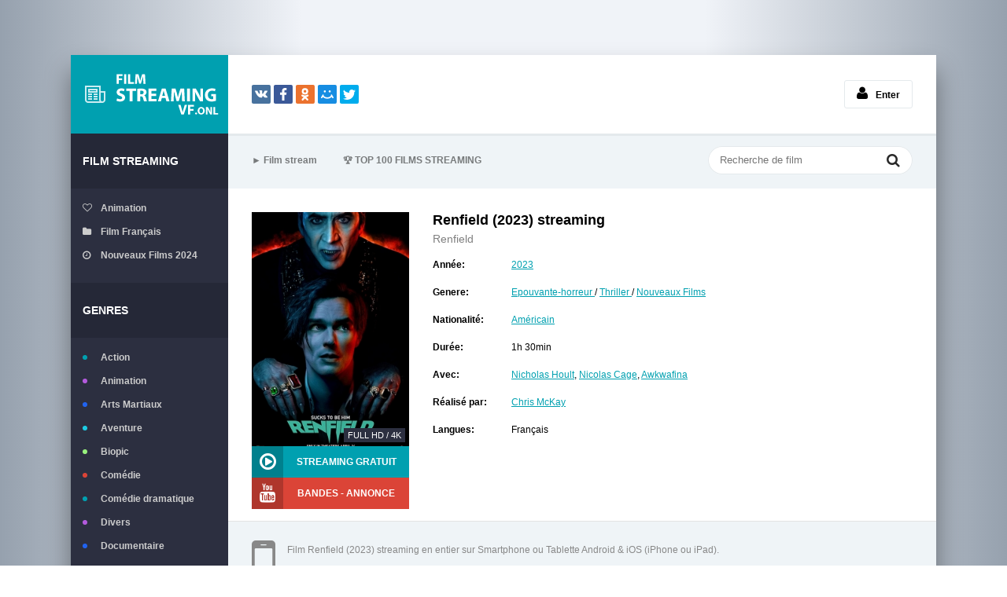

--- FILE ---
content_type: text/html; charset=utf-8
request_url: https://filmstreamingvf.live/3015-renfield-2022.html
body_size: 6758
content:
<!DOCTYPE html>
<html lang="fr-FR">
<head>
	<meta charset="utf-8">
<title>Renfield  streaming VF 2023  Complet et Gratuit en 4K</title>
<meta name="description" content="Film Renfield  streaming gratuit en ligne version française en Full HD 1080p, UHD 4K. Regarder Renfield 2023 streaming  en entier films sans limite version VostFR, VF.">
<meta name="keywords" content="Renfield 2023 streaming, Renfield streaming VF, Renfield streaming">
<meta name="generator" content="DataLife Engine (http://dle-news.ru)">
<meta property="og:site_name" content="Voir Film Streaming VF 2025 Complet et Gratuit en 4K">
<meta property="og:type" content="article">
<meta property="og:title" content="Renfield (2023)">
<meta property="og:url" content="https://filmstreamingvf.live/3015-renfield-2022.html">
<meta property="og:image" content="https://filmstreamingvf.live/uploads/posts/2023-02/1676989312_mv5bndiwyjvjmdmtogyxmy00ztrilwe0yzktmjiwymnhoge4ngq4xkeyxkfqcgdeqxvynjy1mtg4mzc__v1_fmjpg_ux1000_.jpg">
<meta property="og:description" content="Focus sur le parcours et la personnalité de R.M. Renfield. Ce détenu dans un asile d'aliénés, soupçonné de délire, est en fait un serviteur de Dracula. Focus sur le parcours et la personnalité de R.M. Renfield. Ce détenu dans un asile d'aliénés, soupçonné de délire, est en fait un serviteur de">
<link rel="search" type="application/opensearchdescription+xml" href="https://filmstreamingvf.live/index.php?do=opensearch" title="Voir Film Streaming VF 2025 Complet et Gratuit en 4K">
<link rel="canonical" href="https://filmstreamingvf.live/3015-renfield-2022.html">
<link rel="alternate" type="application/rss+xml" title="Voir Film Streaming VF 2025 Complet et Gratuit en 4K" href="https://filmstreamingvf.live/rss.xml">
	 <meta name="viewport" content="width=device-width, initial-scale=1.0" />
	  <link rel="shortcut icon" href="/templates/filmstreamingvf/images/favicon.png" />
	  <link href="/templates/filmstreamingvf/style/styles.css" type="text/css" rel="stylesheet" />
	  <link href="/templates/filmstreamingvf/style/engine.css" type="text/css" rel="stylesheet" />
	  <!--[if lt IE 9]><script src="//html5shiv.googlecode.com/svn/trunk/html5.js"></script><![endif]-->
    
    <meta name="google-site-verification" content="bEW9LMPhzcGEYsW5D_gJ3502JQjJhyjFRwiZGG_9bC4" />
                    <meta name="msvalidate.01" content="7809A795F93437A396AE4D2A9AE05356" />
    
    <meta name="google-site-verification" content="dvMTDFIb9NyKleZnHDBzv8cwnahxjUyjf1UDABW5BPE" />
    <meta name="google-site-verification" content="l5WKI7Cx0G2lTxeqQkJlX9RTfloLpyt-Hh1fD3IsUmc" />
    <meta name="google-site-verification" content="75fTXMyJlYHofQ250CS9eFMLtzOSwlFuqoRlcpD3wMY" />
    <meta name="google-site-verification" content="CIv2tp2ZokfS7GbUO8xk-GCFG0CXK7EgB3TmaJzaHIk" />
    
         <script src="//filmstreamingvf.live/playerjs6.js" type="text/javascript"></script>
  

</head>

<body>

<div class="wrap">

	<div class="block center">
	
		<header class="header clearfix">
			<a href="/" class="logotype" title="Film streaming VF">filmstreamingvf.live</a>
			<div class="yx-share">
				<div class="ya-share2" data-services="vkontakte,facebook,odnoklassniki,moimir,twitter" data-counter=""></div>
			</div>
			<!--noindex-->


		<ul class="h-login">
			
			<li><a href="#" class="l-show icon-l"><span class="fa fa-user"></span>Enter</a></li>
		</ul>
		<div class="l-over"></div>
			<div class="l-box">
				<form method="post">
					<input type="text" name="login_name" id="login_name" placeholder="login"/>
					<input type="password" name="login_password" id="login_password" placeholder="password" />
					<div class="l-btm clearfix">
						
							
							
							
						
						<button onclick="submit();" type="submit" title="Вход">Enter</button>
					</div>
					<input name="login" type="hidden" id="login" value="submit" />
				</form>
			</div>

<!--/noindex-->
		</header>
		
		<!-- END HEADER -->
		
		<div class="cols fx-row">
		
			<aside class="side">
			
				<div class="side-box to-mob">
					<div class="side-bt">Film Streaming</div>
					<ul class="side-bc side-folders">
						<li><a href="/animation/"><span class="fa fa-heart-o"></span>Animation</a></li>
						<li><a href="/xfsearch/country/Français/"><span class="fa fa-folder"></span>Film Français</a></li>
						<li><a href="/nouveaux-films/"><span class="fa fa-clock-o"></span>Nouveaux Films 2024</a></li>
                        	
					</ul>
				</div>
				
				<nav class="side-box to-mob">
					<div class="side-bt">Genres</div>
					<ul class="side-bc side-nav">
						<li class="default"><a href="/action/">Action</a></li>
						<li class="violet"><a href="/animation/">Animation</a></li>
						<li class="blue"><a href="/arts-martiaux/">Arts Martiaux</a></li>
						<li class="blue1"><a href="/aventure/">Aventure</a></li>
						<li class="green"><a href="/biopic/"> Biopic</a></li>
						<li class="red"><a href="/comedie/">Comédie</a></li>
                        <li class="default"><a href="/comedie-dramatique/"> Comédie dramatique</a></li>
						<li class="violet"><a href="/divers/"> Divers</a></li>
						<li class="blue"><a href="/documentaire/"> Documentaire</a></li>
						<li class="blue1"><a href="/drame/"> Drame</a></li>
						<li class="green"><a href="/epouvante-horreur/">Epouvante-horreur</a></li>
						<li class="red"><a href="/erotique/"> Erotique</a></li>
                        <li class="default"><a href="/espionnage/">  Espionnage</a></li>
						<li class="violet"><a href="/famille/">  Famille</a></li>
						<li class="blue"><a href="/fantastique/">  Fantastique</a></li>
						<li class="blue1"><a href="/guerre/">Guerre</a></li>
						<li class="green"><a href="/historique/">Historique</a></li>
						<li class="red"><a href="/musical/">Musical</a></li>
                        <li class="default"><a href="/policier/">Policier</a></li>
						<li class="violet"><a href="/romance/">Romance</a></li>
						<li class="blue"><a href="/science-fiction/">Science fiction</a></li>
						<li class="blue1"> <a href="/thriller/"> Thriller</a></li>
						<li class="green"><a href="/western/">Western</a></li>
                        
                        
                         <li class="default"><a href="/fullstream.html">  	FullStream</a></li>
						<li class="violet"><a href="/skstream.html">  	SkStream</a></li>
						<li class="blue"><a href="/sokrostream.html">  SokroStream</a></li>
						<li class="blue1"><a href="/filmzenstream.html">FilmZenStream</a></li>
						<li class="green"><a href="/zonestream.html">	Zonestream</a></li>
						<li class="red"><a href="/zone-telechargement.html">	Zone Telechargement</a></li>
                        <li class="default"><a href="/papystreaming.html">PapyStreaming</a></li>
						<li class="violet"><a href="/french-stream.html">French Stream</a></li>
						<li class="blue"><a href="/dpstream.html">DPstream</a></li>
						<li class="blue1"> <a href="/libertyland.html"> LibertyLand</a></li>
                        
                                  <li class="default"><a href="/filmstoon.html">FILMSTOON</a></li>
						<li class="violet"><a href="/wiflix.html">WIFLIX</a></li>
						<li class="blue"><a href="/cinemay.html">Cinemay</a></li>
						<li class="blue1"> <a href="/cocostream.html"> 	COCOSTREAM</a></li>
									<li class="violet"><a href="/yapeol.html">	YAPEOL</a></li>
                        
                          
                
                
                 
                 
                
                   
                 
                
                
                   
						
					</ul>
				</nav>
				
				<a class="random-link icon-l" href="https://filmstreamingvf.live/1111-steve-bete-de-combat-2021.html">
	<span class="fa fa-random"></span> Film aléatoire
</a>
				
                 <br> <center> <noindex>	   <a href="/cas.php"  rel="nofollow"  target="_blank"  ><img src="/droite.gif"></a>
                </noindex></center>
			</aside>
			
            
            
			<!-- END SIDE -->
			
			<div class="cont">
			
				<div class="topline fx-row fx-middle">
					<ul class="tl-menu clearfix to-mob">
						<li><a href="/">► Film stream</a></li>
						<li><a href="/top-100.html"><span>🏆</span>         TOP 100 FILMS STREAMING</a></li>
					</ul>
					<div class="btn-menu"><span class="fa fa-bars"></span></div>
					<div class="search-box">
						<form id="quicksearch" method="post">
							<input type="hidden" name="do" value="search" />
							<input type="hidden" name="subaction" value="search" />
							<div class="search-field">
								<input id="story" name="story" placeholder="Recherche de film" type="text" />
								<button type="submit" title="Recherche"><span class="fa fa-search"></span></button>
							</div>
						</form>
					</div>
				</div>
				
				<!-- END TOPLINE -->
				
				<main class="main">
					
					
					
					
					<div class="clearfix">
						<div id='dle-content'><article class="full ignore-select">
	
		<div class="fcols clearfix">
		
			<div class="fleft">
				<div class="fposter img-wide">
					<img src="/uploads/posts/2023-02/medium/1676989312_mv5bndiwyjvjmdmtogyxmy00ztrilwe0yzktmjiwymnhoge4ngq4xkeyxkfqcgdeqxvynjy1mtg4mzc__v1_fmjpg_ux1000_.jpg" alt="Renfield (2023)" />
					
					<div class="th-qual">Full HD / 4K</div>
					
				</div>
				<div class="fbtns clearfix icon-l">
					<div class="to-view"><span class="fa fa-play-circle-o"></span> STREAMING GRATUIT</div>
					<div class="to-trailer" title="Bandes-annonces Renfield (2023)"><span class="fa fa-youtube"></span> BANDES - ANNONCE</div>
				</div>
			</div>
			
			<div class="fright">
				<div class="fheader" id="fheader">
					<h1>Renfield (2023) streaming </h1>
					<div class="foriginal">Renfield </div>
				</div>
				<ul class="finfo" id="finfo">
					<li><span>Année:</span> <a href="https://filmstreamingvf.live/xfsearch/year/2023/">2023</a> </li>
					<li class="vis"><span>Genere:</span> <a href="https://filmstreamingvf.live/epouvante-horreur/">Epouvante-horreur </a> / <a href="https://filmstreamingvf.live/thriller/">Thriller </a> / <a href="https://filmstreamingvf.live/nouveaux-films/">Nouveaux Films </a> </li> 
					<li class="vis"><span>Nationalité:</span>  <a href="https://filmstreamingvf.live/xfsearch/country/Am%C3%A9ricain/">Américain</a> </li>
					<li><span>Durée:</span> 1h 30min</li>
					<li><span>Avec:</span><a href="https://filmstreamingvf.live/xfsearch/actors/Nicholas%20Hoult/">Nicholas Hoult</a>, <a href="https://filmstreamingvf.live/xfsearch/actors/Nicolas%20Cage/">Nicolas Cage</a>, <a href="https://filmstreamingvf.live/xfsearch/actors/Awkwafina/">Awkwafina</a> </li>
					<li class="vis"><span>Réalisé par:</span> <a href="https://filmstreamingvf.live/xfsearch/director/Chris%20McKay/">Chris McKay</a></li>
                    	<li><span>Langues:</span>Français </li>
				
				</ul>
			</div>
			
		</div>
		
		<!-- END FCOLS -->
		
		 <div class="sub-text clearfix sub2">
			<span class="fa fa-mobile"></span>
			<br>Film Renfield (2023) streaming en entier  sur Smartphone ou Tablette Android & iOS (iPhone ou iPad). 
           <br><br>  Renfield streaming VF sur  Smart TV et PC en  HD 720p, Full HD 1080p, Ultra HD 4K  gratuitement.
		</div> 
		
		<div class="fdesc full-text clearfix" id="fdesc">
		<div class="fsubtitle">SYNOPSIS ET DÉTAILS - Renfield (2023)</div>
			Focus sur le parcours et la personnalité de R.M. Renfield. Ce détenu dans un asile d'aliénés, soupçonné de délire, est en fait un serviteur de Dracula.
		</div>
		
    <div class="fsubtitle to-center"><h2>Renfield (2023) streaming VF</h2></div>
    
                   <noindex><center>
     <a href="/stream-gratuit.php"   rel="nofollow"   target="_blank" ><img src="/1.png"></a>
     
     <a href="/telecharger-vf.php"   rel="nofollow"   target="_blank" ><img src="/2.png"></a>
      </center> </noindex> 
		
    

		<br><br>
		<div class="ftabs tabs-box">
		
			<div class="tabs-sel"><span class="current"> STREAMING GRATUIT</span><span>BANDES - ANNONCE</span></div>
			
			<div class="fplayer video-box tabs-b">
                
		  <div id="vf"></div>

<script>
    var player = new Playerjs({id:"vf",  poster:"https://filmstreamingvf.live/uploads/posts/2023-02/medium/1676989312_mv5bndiwyjvjmdmtogyxmy00ztrilwe0yzktmjiwymnhoge4ngq4xkeyxkfqcgdeqxvynjy1mtg4mzc__v1_fmjpg_ux1000_.jpg", file:"https://filmstreamingvf.live/Universal.mp4", title:"Renfield (2023) "});
</script>
			</div>
			
			<div class="fplayer video-box tabs-b" id="trailer-place"> 
		<iframe width="1212" height="682" src="https://www.youtube.com/embed/uZoQWnvVojs" title="RENFIELD Bande Annonce VF (2023) Nicolas Cage, Dracula" frameborder="0" allowfullscreen></iframe>
			</div>
			
		</div>
		
		 <div class="sub-text fx-row fx-middle">
		
			<div class="share"><div class="ya-share2" data-services="vkontakte,facebook,odnoklassniki,moimir,twitter" data-counter=""></div></div>
			<div class="save-btn icon-l button"><a href="/telecharger-vf.php" target="_blank"  rel="nofollow"    ><b>▼ TÉLÉCHARGER Renfield (2023) GRATUIT EN 4K</b></a></div>
			
		</div>   
		
		<div class="sect-header fx-row fx-middle">
			<div class="sect-title">Vous pouvez aimer ces films</div>
		</div>
		<div class="floats clearfix">
			<div class="thumb">
	<div class="th-in">
		<a class="th-img img-resp-v with-mask" href="https://filmstreamingvf.live/2365-monster-family-2021.html">
			<img src="/uploads/posts/2021-11/medium/1635861976_2056771.jpg" alt="Monster Family : en route pour l&#039;aventure ! (2021)" />
			<div class="th-mask fx-col fx-center fx-middle">
				<span class="fa fa-play-circle"></span>
			</div>
			<div class="th-qual">4K</div>
		</a>
		<div class="th-desc">
			<a class="th-title nowrap" href="https://filmstreamingvf.live/2365-monster-family-2021.html">Monster Family : en route pour l&#039;aventure ! (2021)</a>
			<div class="th-cat nowrap">Animation / Famille / Fantastique / Nouveaux Films </div>
		</div>
		<div class="th-inf"><span class="fa fa-info"></span></div>
	</div>
</div><div class="thumb">
	<div class="th-in">
		<a class="th-img img-resp-v with-mask" href="https://filmstreamingvf.live/1038-midnight-traveler-2020.html">
			<img src="/uploads/posts/2021-06/medium/1625062496_5687501.jpg" alt="Midnight Traveler (2021)" />
			<div class="th-mask fx-col fx-center fx-middle">
				<span class="fa fa-play-circle"></span>
			</div>
			<div class="th-qual">4K</div>
		</a>
		<div class="th-desc">
			<a class="th-title nowrap" href="https://filmstreamingvf.live/1038-midnight-traveler-2020.html">Midnight Traveler (2021)</a>
			<div class="th-cat nowrap">Documentaire / Nouveaux Films </div>
		</div>
		<div class="th-inf"><span class="fa fa-info"></span></div>
	</div>
</div><div class="thumb">
	<div class="th-in">
		<a class="th-img img-resp-v with-mask" href="https://filmstreamingvf.live/557-tiny-the-life-of-erin-blackwell-2019.html">
			<img src="/uploads/posts/2019-08/medium/1565071972_0111341.jpg" alt="Tiny : The Life of Erin Blackwell (2019)" />
			<div class="th-mask fx-col fx-center fx-middle">
				<span class="fa fa-play-circle"></span>
			</div>
			<div class="th-qual">4K</div>
		</a>
		<div class="th-desc">
			<a class="th-title nowrap" href="https://filmstreamingvf.live/557-tiny-the-life-of-erin-blackwell-2019.html">Tiny : The Life of Erin Blackwell (2019)</a>
			<div class="th-cat nowrap">Documentaire / Nouveaux Films </div>
		</div>
		<div class="th-inf"><span class="fa fa-info"></span></div>
	</div>
</div><div class="thumb">
	<div class="th-in">
		<a class="th-img img-resp-v with-mask" href="https://filmstreamingvf.live/546-quiet-storm-the-ron-artest-story-2019.html">
			<img src="/uploads/posts/2019-08/medium/1565005819_1457913.jpg" alt="Quiet Storm: The Ron Artest Story (2019)" />
			<div class="th-mask fx-col fx-center fx-middle">
				<span class="fa fa-play-circle"></span>
			</div>
			<div class="th-qual">4K</div>
		</a>
		<div class="th-desc">
			<a class="th-title nowrap" href="https://filmstreamingvf.live/546-quiet-storm-the-ron-artest-story-2019.html">Quiet Storm: The Ron Artest Story (2019)</a>
			<div class="th-cat nowrap">Documentaire / Nouveaux Films </div>
		</div>
		<div class="th-inf"><span class="fa fa-info"></span></div>
	</div>
</div><div class="thumb">
	<div class="th-in">
		<a class="th-img img-resp-v with-mask" href="https://filmstreamingvf.live/504-raise-hell-the-life-amp-times-of-molly-ivins-2019.html">
			<img src="/uploads/posts/2019-08/medium/1564986878_1588731.jpg" alt="Raise Hell: The Life &amp; Times of Molly Ivins (2019)" />
			<div class="th-mask fx-col fx-center fx-middle">
				<span class="fa fa-play-circle"></span>
			</div>
			<div class="th-qual">4K</div>
		</a>
		<div class="th-desc">
			<a class="th-title nowrap" href="https://filmstreamingvf.live/504-raise-hell-the-life-amp-times-of-molly-ivins-2019.html">Raise Hell: The Life &amp; Times of Molly Ivins (2019)</a>
			<div class="th-cat nowrap">Documentaire / Nouveaux Films </div>
		</div>
		<div class="th-inf"><span class="fa fa-info"></span></div>
	</div>
</div>
		</div>
					
		
		
</article>

<div id="dle-ajax-comments"></div>
<form  method="post" name="dle-comments-form" id="dle-comments-form" >
		<input type="hidden" name="subaction" value="addcomment">
		<input type="hidden" name="post_id" id="post_id" value="3015"><input type="hidden" name="user_hash" value="b2aef7cdf6a43e177652144bad9d45e2bc1d422c"></form></div>
					</div>
					
					
					
				</main>
				
				<!-- END MAIN -->
				
			</div>
			
			<!-- END CONT -->
			
		</div>
		
		<!-- END COLS -->
		
		



 


				
		<footer class="footer clearfix">
			<div class="ft-text">
                <div class="ft-menu"><a href="/">Film streaming VF</a> </div>
            
              
                <br>
			Film Streaming VF Complet en Full HD, 4K ULTRA HD Gratuit 
				<div class="ft-copyr">Filmstreamingvf.live © 2025.</div>
			</div>
			
		</footer>
			
		<!-- END FOOTER -->
		
	</div>
	
	<!-- END BLOCK -->
	
</div>

<!-- END WRAP -->

<link href="/engine/classes/min/index.php?charset=utf-8&amp;f=engine/editor/jscripts/froala/fonts/font-awesome.css,engine/editor/jscripts/froala/css/editor.css,engine/editor/css/default.css&amp;v=26" rel="stylesheet" type="text/css">
<script src="/engine/classes/min/index.php?charset=utf-8&amp;g=general&amp;v=26"></script>
<script src="/engine/classes/min/index.php?charset=utf-8&amp;f=engine/classes/js/jqueryui.js,engine/classes/js/dle_js.js,engine/classes/masha/masha.js,engine/skins/codemirror/js/code.js,engine/editor/jscripts/froala/editor.js,engine/editor/jscripts/froala/languages/en.js&amp;v=26" defer></script>
<script src="/templates/filmstreamingvf/js/libs.js"></script>
<script>
<!--
var dle_root       = '/';
var dle_admin      = '';
var dle_login_hash = 'b2aef7cdf6a43e177652144bad9d45e2bc1d422c';
var dle_group      = 5;
var dle_skin       = 'filmstreamingvf';
var dle_wysiwyg    = '1';
var quick_wysiwyg  = '1';
var dle_act_lang   = ["Yes", "No", "Enter", "Cancel", "Save", "Delete", "Loading. Please, wait..."];
var menu_short     = 'Quick edit';
var menu_full      = 'Full edit';
var menu_profile   = 'View profile';
var menu_send      = 'Send message';
var menu_uedit     = 'Admin Center';
var dle_info       = 'Information';
var dle_confirm    = 'Confirm';
var dle_prompt     = 'Enter the information';
var dle_req_field  = 'Please fill in all the required fields';
var dle_del_agree  = 'Are you sure you want to delete it? This action cannot be undone';
var dle_spam_agree = 'Are you sure you want to mark the user as a spammer? This will remove all his comments';
var dle_complaint  = 'Enter the text of your complaint to the Administration:';
var dle_big_text   = 'Highlighted section of text is too large.';
var dle_orfo_title = 'Enter a comment to the detected error on the page for Administration ';
var dle_p_send     = 'Send';
var dle_p_send_ok  = 'Notification has been sent successfully ';
var dle_save_ok    = 'Changes are saved successfully. Refresh the page?';
var dle_reply_title= 'Reply to the comment';
var dle_tree_comm  = '0';
var dle_del_news   = 'Delete article';
var dle_sub_agree  = 'Do you really want to subscribe to this article’s comments?';
var dle_captcha_type  = '0';
var allow_dle_delete_news   = false;
var dle_search_delay   = false;
var dle_search_value   = '';
jQuery(function($){
	
      $('#comments').froalaEditor({
        dle_root: dle_root,
        dle_upload_area : "comments",
        dle_upload_user : "",
        dle_upload_news : "0",
        width: '100%',
        height: '220',
        language: 'en',

		htmlAllowedTags: ['div', 'span', 'p', 'br', 'strong', 'em', 'ul', 'li', 'ol', 'b', 'u', 'i', 's', 'a', 'img'],
		htmlAllowedAttrs: ['class', 'href', 'alt', 'src', 'style', 'target'],
		pastePlain: true,
        imagePaste: false,
        listAdvancedTypes: false,
        imageUpload: false,
		videoInsertButtons: ['videoBack', '|', 'videoByURL'],
		
        toolbarButtonsXS: ['bold', 'italic', 'underline', 'strikeThrough', '|', 'align', 'formatOL', 'formatUL', '|', 'insertLink', 'dleleech', 'emoticons', '|', 'dlehide', 'dlequote', 'dlespoiler'],

        toolbarButtonsSM: ['bold', 'italic', 'underline', 'strikeThrough', '|', 'align', 'formatOL', 'formatUL', '|', 'insertLink', 'dleleech', 'emoticons', '|', 'dlehide', 'dlequote', 'dlespoiler'],

        toolbarButtonsMD: ['bold', 'italic', 'underline', 'strikeThrough', '|', 'align', 'formatOL', 'formatUL', '|', 'insertLink', 'dleleech', 'emoticons', '|', 'dlehide', 'dlequote', 'dlespoiler'],

        toolbarButtons: ['bold', 'italic', 'underline', 'strikeThrough', '|', 'align', 'formatOL', 'formatUL', '|', 'insertLink', 'dleleech', 'emoticons', '|', 'dlehide', 'dlequote', 'dlespoiler']

      }).on('froalaEditor.image.inserted froalaEditor.image.replaced', function (e, editor, $img, response) {

			if( response ) {
			
			    response = JSON.parse(response);
			  
			    $img.removeAttr("data-returnbox").removeAttr("data-success").removeAttr("data-xfvalue").removeAttr("data-flink");

				if(response.flink) {
				  if($img.parent().hasClass("highslide")) {
		
					$img.parent().attr('href', response.flink);
		
				  } else {
		
					$img.wrap( '<a href="'+response.flink+'" class="highslide"></a>' );
					
				  }
				}
			  
			}
			
		});

$('#dle-comments-form').submit(function() {
	doAddComments();
	return false;
});
FastSearch();
});
//-->
</script>  
<script src="/templates/filmstreamingvf/js/share.js" charset="utf-8"></script>
	  
    <!-- Yandex.Metrika counter -->
<script type="text/javascript" >
   (function(m,e,t,r,i,k,a){m[i]=m[i]||function(){(m[i].a=m[i].a||[]).push(arguments)};
   m[i].l=1*new Date();k=e.createElement(t),a=e.getElementsByTagName(t)[0],k.async=1,k.src=r,a.parentNode.insertBefore(k,a)})
   (window, document, "script", "https://mc.yandex.ru/metrika/tag.js", "ym");

   ym(54584752, "init", {
        clickmap:true,
        trackLinks:true,
        accurateTrackBounce:true
   });
</script>
<noscript><div><img src="https://mc.yandex.ru/watch/54584752" style="position:absolute; left:-9999px;" alt="" /></div></noscript>
<!-- /Yandex.Metrika counter -->
    
    
<script defer src="https://static.cloudflareinsights.com/beacon.min.js/vcd15cbe7772f49c399c6a5babf22c1241717689176015" integrity="sha512-ZpsOmlRQV6y907TI0dKBHq9Md29nnaEIPlkf84rnaERnq6zvWvPUqr2ft8M1aS28oN72PdrCzSjY4U6VaAw1EQ==" data-cf-beacon='{"version":"2024.11.0","token":"3f1c7af08cd94d9fa751c986e4addc61","r":1,"server_timing":{"name":{"cfCacheStatus":true,"cfEdge":true,"cfExtPri":true,"cfL4":true,"cfOrigin":true,"cfSpeedBrain":true},"location_startswith":null}}' crossorigin="anonymous"></script>
</body>
</html>

<!-- DataLife Engine Copyright SoftNews Media Group (http://dle-news.ru) -->


--- FILE ---
content_type: application/javascript
request_url: https://filmstreamingvf.live/playerjs6.js
body_size: 237427
content:
//	Playerjs.com 19.12.1
//	08.10.2024 13:46:26
//	API - https://playerjs.com/docs/q=api

eval(function(p,a,c,k,e,d){e=function(c){return(c<a?'':e(parseInt(c/a)))+((c=c%a)>35?String.fromCharCode(c+29):c.toString(36))};if(!''.replace(/^/,String)){while(c--){d[e(c)]=k[c]||e(c)}k=[function(e){return d[e]}];e=function(){return'\\w+'};c=1};while(c--){if(k[c]){p=p.replace(new RegExp('\\b'+e(c)+'\\b','g'),k[c])}}return p}('if(!1y.4V){1y.4V=[];1y.e9}if(1y[\'E5\']){1z(E5,1)};E AD(2H){B o={1u:K,mQ:[],uQ:[],iG:\'LK\',LJ:BY,Lu:C0,8F:\'19.12.1\',gG:[\'8m\',\'\'],iJ:\'\',22:K,8q:K,a0:K,Mg:K,e7:K,5S:K,9w:K,8K:K,u:\'#Mc#M6#M2#M0#LW#KU#KD#KY#Mh#NE#O8#Ml#qf#N2#KH#qf#MP#qf#MQ#MR#MS#MW==\',u2:\'\',u3:\'\',u4:\'\',u5:\'\',u6:\'\',u7:\'\',u8:\'\',u9:\'\',MY:\'\',y:\'xx???x=xx????=\',p:\'\',N1:-1,tq:"G5",gP:"//G5.8M",7e:[],dt:H,pr:H,ga:K,ab:K,kF:[],N9:K,dw:\'//.8S//\',uj:0,2y:[],7i:[],9Z:[],2X:[],kT:[],a4:0,aa:[],pk:0,wG:K,5T:K,1v:K,sE:K,7U:K,ni:\'<G6>\',ic:\'</G6>\',9F:1y.aV.Z<2h&&1y.aV.1f<2h,wi:[],Nb:[],5F:{\'1N\':1,\'Mm\':1,\'hJ\':1,\'eV\':1,\'tM\':0},9O:[],sT:0,dI:0,5w:K,51:K,fL:K,pg:K,Ms:[],py:[],bp:K,bC:0,kC:K,xj:1F,ir:1F,rv:K,Gg:E(x){B a;I a},Mt:0,nh:4A,4i:K,d3:K,vK:1V.vK,d:8k.tB,kE:8k.tB,96:8k.96,jF:8k.96.J("jF")==0,Mw:{},tK:\'Mz-Ge.8M/Ge.js\',fd:["Gg","Gk"],62:[],NK:[],NM:[],iP:1,pn:[],Gk:E(x,y,z){B a;I a},18:0,oT:0,5f:K,dk:-1,ao:3,NP:0,qZ:0,9I:0,3A:{x:1,y:1,x0:1,y0:1},cL:["jx","jL","kt","oN","oY","oC","wz","oD","e8","d2","xc","wk"],o4:["NQ","NR","NS","NU"],dT:0,A7:0,vj:0,B1:0,dJ:0,BF:[],bE:[\'6N\',\'dY\',\'hf\',\'6w\'],NV:[],pF:H,pc:[],l0:0,ws:"w"+"s",j6:K,gx:[K,K,K]};B fJ={S:{w:20,h:20,1e:"-",NY:"-",a:1,7v:-1,1t:"3E",1G:"",1N:1,eJ:-1,bo:0,2w:1,1r:"",1C:"",46:"O0",eX:12,ip:0,1q:"R",2O:"0 3 0 3",9L:"0 0 0 0",2n:1,hB:"0 0 0 0",O4:0,kH:1,bg:0,ot:0,Em:0,5m:1,9K:-1,4U:"3S",bI:-1,fc:"0 0 0 0",ov:-1,ow:"3E",b7:-1,pt:-1,5Q:"1W",4u:"us",2w:0,kL:"3S",kI:0.7,qK:0,qQ:"3E",ky:"3 5 3 5",O5:"0 0 0 0",O6:1,qO:"oJ-p0",qN:11,uX:0,2M:"",DU:5,DT:0,3g:0,O7:2,NW:2,Dx:0.2,Du:0,Ds:0.1,f6:0,O9:"NF",Nh:1,Nl:5,Dy:"3S",Dw:"3E",Dr:"3E",Dz:1,Eq:1,vR:1,7w:0,3w:0,fI:20,db:"<2x Z=\'20\' 1f=\'20\'><g><dM ry=\'5\' rx=\'5\' cy=\'10\' cx=\'10\' 6h=\'#gM\'/></g></2x>",yd:1,nV:-1,k1:0,oX:1,va:-1,Nw:0.1,gl:0,3b:"",Ij:0,If:"us",3B:"",Kv:Ft,K3:Ft,EV:0,5J:0,6c:"3E",Dl:0,Dk:"3S",D9:9,wL:"0 0 10 0",wN:"0 0 0 0",Dm:0}};E GD(){I H;o.GE=H}E cG(s){if(s.J(\'.\')==-1){s=s.1j(1);s2=\'\';V(i=0;i<s.Q;i+=3){s2+=\'%u0\'+s.4I(i,i+3)}s=Nz(s2)}I s};E GO(){if(o.u!=\'\'){v=9x(v,5g.6L(dh(o.u)))}if(2H.J("#"+v.am)==0){2T{2H=5g.6L(o[o.fd[0]](2H))}2B(e){}}F{if(2H.J("#"+v.cD)==0){2T{2H=5g.6L(o[o.fd[1]](2H))}2B(e){}}}}E 7K(x,y){}E pT(y,1c){}B w6=E(){B 9d=26("2f");o.1Q.1U(9d);O(9d,{\'1q\':\'2D\',\'1b\':0,\'1d\':0,\'Z\':\'100%\',\'1f\':30,\'2u-1t\':v.Hk,\'1B\':v.Ho,\'2j\':\'1W\'});B x=26("2f");o.1Q.1U(x);O(x,{\'1q\':\'2D\',\'1b\':0,\'1d\':0,\'Z\':\'100%\',\'1t\':v.Hl,\'46-3N\':v.Hp,\'2U\':(v.Hm+\'px \'+v.Hn+\'px\'),\'2j\':\'1W\'});G.8S=E(1C,n){x.1T=1C;6M(x);O(9d,{\'1f\':x.2Y,\'2j\':\'4O\'});9d.C.4X="NB";V(B i=0;i<x.ec(\'a\').Q;i++){x.ec(\'a\')[i].C.1t=\'#gM\'}if(n){1z(G.pO,2h*n)}x.C.4X="Mi"};G.pO=E(){3l(x);3l(9d)}};2g(E(w,i,s,e){B ah=0;B 9j=0;B fk=0;B ei=[];B d4=[];qd(H){if(ah<5)d4.2J(w.6r(ah));F if(ah<w.Q)ei.2J(w.6r(ah));ah++;if(9j<5)d4.2J(i.6r(9j));F if(9j<i.Q)ei.2J(i.6r(9j));9j++;if(fk<5)d4.2J(s.6r(fk));F if(fk<s.Q)ei.2J(s.6r(fk));fk++;if(w.Q+i.Q+s.Q+e.Q==ei.Q+d4.Q+e.Q)1h}B Fw=ei.oE(\'\');B Fv=d4.oE(\'\');9j=0;B rE=[];V(ah=0;ah<ei.Q;ah+=2){B xa=-1;if(Fv.ar(9j)%2)xa=1;rE.2J(7a.wY(2K(Fw.1j(ah,2),36)-xa));9j++;if(9j>=d4.Q)9j=0}I rE.oE(\'\')}(\'KG\',\'KE\',\'KJ\',\'KK\'));B v={1n:0,vL:0,oR:"#3S",2S:0,sz:1,8g:"#3S",4U:"#3E",7w:0,dR:1,mv:1,3f:0,wo:1,dO:0,tU:1,1p:{KI:0,1t:"3S",a:"0.4",h:34,jG:1,1l:1,hM:1,dH:0,jX:3,7N:0,rJ:3,5Q:"1W",1q:"2P",2O:"0 0 0 0",7w:0,hA:0,aj:\'\'},1L:{on:1,f:1,r:1,m:1,3D:5,v4:"3D",8Q:1,ve:"1J",nE:0,Km:0,qn:1,jH:0.2},W:{4U:"3S",bI:"oG",5m:0.9,9K:-1,1q:"1b",2O:"0 0 0 0",2U:"7 15 7 15",1t:"3E",46:"FO, GY, oJ-p0",eX:12,5v:10,ip:0,6c:"H4",K1:1,8g:"KN",a:1,7v:-1,KQ:0,KV:100,Ln:Lr,LS:1,xy:1,Ix:"M3",xW:"3S",xS:-1,M4:-1,Jw:0,6Y:3,jh:16,K0:"M9",7w:0,jN:1,mR:1,mp:"3E",ye:0,yc:"3S",JR:1,JS:0,JX:"oG",lc:0,ju:4A,bv:0,7p:0,I4:0,I5:0,dA:1,3y:0,hg:50,qL:0,lT:1,df:Ma,oi:0,v6:"oG",yt:"0 0 0 0",rD:30,8g:"He"},1g:{4U:"3S",bI:"Mb",5m:0.7,9K:-1,46:"FO, GY, oJ-p0",1q:"2P-2t",2O:"0 0 0 0",2U:"7 10 7 15",1t:"3E",eX:12,jh:16,5v:10,ip:0,Lz:"3E",6c:"H4",a:1,1N:5,7v:-1,sh:1,6Y:3,jN:1,mR:1,mp:"3E",lc:0,ju:4A,7w:0,LF:1,LL:"59",4x:1,LO:"7R",NG:1,Q8:"1X",QH:0,QI:"6R",QJ:0,QO:"54",rD:30,8g:"He"},QR:{1q:"2P-2t",2O:"0 10 50 0"},1J:0.8,wO:1,q7:1,9l:0,5D:0,CU:1,5i:0,4D:0,zk:0,Ah:0,3i:0,uu:1,lG:0,wW:0,vF:0,hG:\',\',jz:\';\',ep:\'//\',t0:1,i5:\'[\',ef:\']\',gI:\'6h\',lV:1,mD:-1,yz:0,QS:\'20 0 0 20\',QT:\'1d-1b\',QW:100,QY:100,R1:-1,wa:0,Aj:1,Hk:"nN",Hl:"3E",Hm:5,Hn:10,Ho:1,Hp:10,pk:0,y8:1,rX:1,fX:1,4Y:\'Qg\',sm:0,kn:\'5A\',a7:1,zx:0,zH:0,Jl:0,91:1,cU:1,IL:5,6y:0,Cp:1,kS:0,vo:5,Qh:0,Q9:0,Ql:0,mk:1,AC:1,D7:0,zs:0,Qn:0,qm:1,mL:0,3h:"CD",Qo:El,nM:\'100%\',ga:0,CG:{7W:1,2q:0,ix:0,4c:0,1u:1,un:0,ul:0,uC:0,Qp:0,Qv:0,Qw:0},AU:{7W:1,2q:0,ix:0,4c:0,1u:1,un:0,ul:0,uC:0},R3:100,sy:1,f9:1,oO:14,jx:\'100%\',Ca:1,oK:20,CY:1,oY:0.7,BX:2,vf:3,e8:10,jL:"3E",kt:"Ej",oN:"3S",oC:0,wz:0,oD:ik,wf:1,d2:0,xl:1,9k:1,QB:1,R4:0.3,Ry:3,RB:4,RC:5,RD:0,RF:RG,RH:Dd,Aa:0,zh:1,qp:1,fG:1,H0:1,vZ:0,DL:RI,DK:90,DI:0,Fi:1,Ee:"oG",DJ:0,Fj:1,am:\'2\',cD:\'3\',RJ:10,RK:1,Rz:1,RQ:-1,RT:1,RU:1,RV:-1,RW:0,RX:1,Ra:0,Rf:1,Rg:0,Rh:1,Ri:0,Rn:1,Rr:0,Rs:1,Ru:0,Rv:1,Q6:0,w5:1,OH:0,OI:0,OJ:1,OL:0,OQ:1,OT:"#3E",OU:"#3S",OG:"#3S",OV:"#3E",OX:"#3S",OY:"#3E",OZ:"#3S",P0:"#3E",P1:"#3S",P3:"#3E",P4:"#3S",P5:"#3E",P6:1,P7:0,P8:1,OW:0.5,OE:"#3E",Od:"#3S",Of:1,Og:1,Oh:1,Oi:1,Oj:1,Ol:10,Oo:-1,Ow:1,Oz:1,PG:0,pa:0,PS:"or",PU:"or",PV:"or",PW:"or",PX:"50%",vw:-1,PY:0,Q1:-1,C8:0,Q3:0,Hh:1,Hi:0,Q4:30,Q5:2,Ac:10,CQ:0,PT:30,FY:1,FX:1,6k:0,2b:{on:0,4U:"3S",2S:0,9X:2,8g:"3S",1q:"1b",2O:"20 0 0 20",Z:sW,1l:0}};v.9J="ru";B 7C=E(is){B i;B C=[];B f=[];B 9H=[];B Pd=[];B 5X=[];B 8s=[];B 1M=[];B f2=[];B eF=[];B Pe=[];B 4Z=[];B 5C=[];B 5q=[];B e0=[];B cJ=K;B 2i;B aI=-1;B 4T=H;B 1a=is;B 6m=is=="1g";B W;B 5D=[];B ex=[];B mY;B 3t=\'\';B eo=\'\';B 6o=-1;B ij;B g7=K;B Pf=K;B mB=K;B np=K;B gz=K;B ia=K;B mG;B v7;B nj;B jX;B tu;B jV=[];B 6p=[];B oc=0;B bd=0;B 9N;B 6e="2n";B aw=(o.1i.2e?"fE":"pY");B aC=(o.1i.2e?"fO":"q0");C=9x(C,v[is]);C=4r(v[is],\'2O\',\'2O\');C=4r(v[is],\'9L\',\'9L\');C=4r(v[is],\'aJ\',\'aJ\');if(C.oi==0){C.yt="0 0 0 0"}C=4r(v[is],\'fc\',\'yt\');C=4r(v[is],\'2U\',\'2U\');C.lk=0;B iZ="<2x C=\'2O-1d:bZ\' Z=\'"+C.6Y*2+"\' 1f=\'"+(C.6Y*2>C.5v?(C.6Y*2):C.5v)+"\' 4b:4e=\'3Q://4d.w3.41/7Z/4e\' 4b=\'3Q://4d.w3.41/4a/2x\'><g><dM ry=\'"+(C.6Y)+"\' rx=\'"+C.6Y+"\' cy=\'"+(C.6Y*2>C.5v?(C.6Y):(C.5v/2))+"\' cx=\'"+C.6Y+"\' 6h=\'"+3z(C.6c)+"\'/></g></2x>";B Fa="<2x Z=\'"+C.6Y*2+"\' 1f=\'"+C.5v+"\' 4b:4e=\'3Q://4d.w3.41/7Z/4e\' 4b=\'3Q://4d.w3.41/4a/2x\' ><g><dM ry=\'"+(C.6Y-1)+"\' rx=\'"+(C.6Y-1)+"\' cy=\'"+(C.5v/2+2)+"\' cx=\'"+C.6Y+"\' 4n=\'"+3z(C.6c)+"\' 4n=\'1\' 6h-1B=\'0\'/></g></2x>";B xx=4;B JA="<56 C=\'2j:cY-4O;\'><2x Z=\'"+(xx+2)+"\' 1f=\'"+(C.5v)+"\' 4b:4e=\'3Q://4d.w3.41/7Z/4e\' 4b=\'3Q://4d.w3.41/4a/2x\'><g><2G x1=\'1\' y1=\'"+(C.5v/2-xx)+"\' x2=\'"+xx+"\' y2=\'"+(C.5v/2)+"\' 4n=\'#"+C.1t+"\' 4n-Z=\'1\' 4n-fp=\'4p\'/><2G x1=\'"+xx+"\' y1=\'"+(C.5v/2)+"\' x2=\'1\' y2=\'"+(C.5v/2+xx)+"\' 4n=\'#"+C.1t+"\' 4n-Z=\'1\' 4n-fp=\'4p\'/></g></2x></56>";B j8="<56 C=\'2j:cY-4O;\'><2x Z=\'"+(xx+10)+"\' 1f=\'"+(C.5v+1)+"\' 4b:4e=\'3Q://4d.w3.41/7Z/4e\' 4b=\'3Q://4d.w3.41/4a/2x\' C=\'kB:1b\'><g><2G x1=\'1\' y1=\'"+(C.5v/2+2)+"\' x2=\'"+xx+"\' y2=\'"+(C.5v/2-xx+2)+"\' 4n=\'#"+C.1t+"\' 4n-Z=\'1\' 4n-fp=\'4p\' /><2G x1=\'1\' y1=\'"+(C.5v/2+2)+"\' x2=\'"+xx+"\' y2=\'"+(C.5v/2+xx+2)+"\' 4n=\'#"+C.1t+"\' 4n-Z=\'1\' 4n-fp=\'4p\'/></g></2x></56>";B 8g=5c(2l(C.8g,\'3E\'),2l(C.JZ,1));B 1E=26("2f");o.1Q.1U(1E);O(1E,{\'6s\':\'3g\',\'2j\':\'4O\',\'1B\':0,\'2S-6z\':C.7w});if(C.ov==1){O(1E,{"2S":"4o 6H "+3z(2l(C.ow,\'3E\'))})}B hX={};V(B i in o.5F){if(o.5F.2r(i)){hX[o.5F[i]]=-1}}if(6m){1E.C.4X=Pg}F{1E.C.4X=99}B X=26("2f");if(o.9F){C.E4>0?C.eX=C.E4:\'\';C.E6>0?C.df=C.E6:\'\';C.DX>0?C.hg=C.DX:\'\'}O(X,{\'1q\':\'gq\',\'1d\':0,\'1b\':0,\'2j\':\'4O\',\'Z\':\'100%\',\'2U-1d\':C.bm,\'2U-2t\':C.6S+(6m&&C.3y==1?0:20),\'2U-2P\':C.b0,\'2U-1b\':C.6T,\'1t\':C.1t,\'46-3N\':C.eX*2l(v.8h,1),\'46-eQ\':gA(C.46),\'iM-gk\':C.ip+\'px\'});if(o.1i.7c){O(X,{\'8O-Z\':DF})}if(is!=="W"){O(X,{\'6s-y\':(6m&&C.3y==1?\'3g\':\'9t\')})}1E.1U(X);if(C.3y!=1){B 6Q=26("2f");O(6Q,{\'2j\':\'4O\',\'6s\':\'3g\',\'2S-6z\':C.7w});if(C.3y!=1){if(o.1i.7c){O(6Q,{\'8O-Z\':DF})}}X.1U(6Q)}3Y(X,{id:(v.id+"3U"+is)});if(is=="W"){if(C.3y==1){O(X,{\'Z\':\'100%\',\'2U-2t\':C.6S,\'2U-2P\':C.b0+20,\'6s-x\':\'9t\',\'6s-y\':\'3g\',\'bb-8Q\':\'es\'});O(1E,{\'Z\':o.2Z-C.4M-C.4E,\'1f\':C.hg+C.bm+C.b0})}F{O(X,{\'6s-y\':\'9t\',\'6s-x\':\'3g\'});if(C.HF==1){ll()}}if(C.oi==1){O(1E,{\'2u-1t\':C.v6})}if(v.W.2Q==1){3l(1E)}}if(C.jN==1){B 5x=26("2f");B as=5c(C.oi==1?C.v6:C.4U);if(C.3y==1){kx(5x,\'to 2t, 5l(\'+as+\',\'+(C.5m*1+0.3)+\'), 5l(\'+as+\',0)\',\'1b\',12,5,7,10,7,10,12,15);5x.1w(6e,Ks)}F{kx(5x,\'to 2P, 5l(\'+as+\',\'+(C.5m*1+0.3)+\'), 5l(\'+as+\',0)\',\'1d\',5,12,10,7,10,7,15,12);5x.1w(6e,KB)}B 5H=26("2f");if(C.3y==1){kx(5H,\'to 1b, 5l(\'+as+\',\'+(C.5m*1+0.3)+\'), 5l(\'+as+\',0)\',\'2t\',8,5,13,10,13,10,8,15);5H.1w(6e,Kr)}F{kx(5H,\'to 2P, 5l(\'+as+\',0), 5l(\'+as+\',\'+(C.5m*1+0.3)+\')\',\'2P\',5,8,10,13,10,13,15,8);5H.1w(6e,Ky)}5x.1w("pY",jq);5x.1w("q0",jq);5H.1w("pY",jq);5H.1w("q0",jq);X.1w("ro",Dg,{5N:K});5x.1w("al",az);5H.1w("al",az);1E.1U(5x);1E.1U(5H);3G(v7);v7=7g(KC,2h)}X.1w(aw,Dh,{5N:K});X.1w(aC,vm,{5N:K});if(v.W.9N>0&&!9N&&is=="W"){if(1K De!=="1F"){9N=1A De()}}if(6m){V(B i=1;i<15;i++){if(L(v["cI"+is][is+i])){v.1g[is+i]=v["cI"+is][is+i];if(L(v["cI"+is][is+i+"1O"])){v.1g[is+i+"1O"]=v["cI"+is][is+i+"1O"]}if(L(v["cI"+is][is+i+"1e"])){v.1g[is+i+"1e"]=v["cI"+is][is+i+"1e"]}}if(L(v.1g[is+i])){if(v.1g[is+i]==1){c8(\'f\',i);cw(f[i],9H[i],5X[i],8s[i],i);B 5y=v.1g[is+i+"1e"];B 9h=v.1g[is+i+"1O"];if(!L(5y)){v.1g[is+i+"1e"]="54"}if(5y){if(5y.J("3F")>-1&&9h){if(!v[\'6B\'+5y]){if(9h.J(":")>0){B mi=5y.4I(-1);B dm=v[\'nH\'+mi];B k=4v(9h.1j(9h.J(":")+1)).2m(\',\');B ka=[];B hT;V(B j=0;j<k.Q;j++){if(k[j].J("(*)")>-1){!L(dm)?dm=j:\'\';k[j]=k[j].1P("(*)",\'\')}hT=k[j].J("->2R:");ka[j]=\'\';if(hT>0){ka[j]=k[j].1j(hT+6);k[j]=k[j].1j(0,hT)}}o[\'6B\'+5y]=k;o[\'m\'+mi+\'3U\'+\'2R\']=ka;9h=v.1g[is+i+"1O"]=9h.1j(0,9h.J(":"))}F{o[\'6B\'+5y]=[];v.1g[is+i+"1O"]=9h}v[\'6B\'+5y]=1;o[\'ke\'+5y]=2l(dm,0)}}}5X[i].1T=2N(5y);if(2p(9h)){5X[i].1T=9h}if(5y=="3a"){o.h1=H}1M[i]=5y;7M(i);if(1M[i]==\'qC\'){!o.eB?o.eB=1A Pu():\'\';if(L(1y.yh)){5X[i].1T=o.eB.Pv();o.eB.Ch()}}if(1M[i]in o.5F){hX[1M[i]]=i}f[i].1w(aw,6C,{5N:K});f[i].1w(aC,5Z,{5N:K});f[i].1w(6e,ba);f[i].1w("al",az);if(v.1g[is+i+"1l"]==1){O(f[i],{"1f":0})}}}}}E Dg(x){if(is=="W"&&C.3y==1&&x){if(x.tZ==0&&x.bF!=0){X.aP-=x.bF;x.8W()}}3G(nj);nj=7g(vm,hD);aE()}E Dh(){o.3C=H}E vm(){if(C.fg==1){2F(o.f4);o.f4=1z(E(){if(!o.3C&&!o.lb){8w()}},(v.1g.fe>0?v.1g.fe*2h:(o.1i.tv?4a:2h)))}o.3C=K}E 6C(1c){if(o.22){o.5h?o.U.5h(K):\'\'}B i=1c.4u.7P(\'lh\');B x;if(i){x=\'f\'}F{if(1c.4u.7P(\'bt\')){i=1c.4u.7P(\'bt\');x=\'f2\'}}if(i){i=2K(i);B fV=K;if(L(2g(x)[i])){if(C.9K>-1){O(2g(x+\'bg\')[i],{\'1B\':C.9K})}if(2p(C.eb)){O(2g(x+\'bg\')[i],{\'6X\':\'hJ(\'+C.eb+\')\'})}if(C.7v>-1){O(2g(x+\'1O\')[i],{\'1B\':C.7v});O(2g(x+\'5J\')[i],{\'1B\':C.7v})}if(is=="W"){if(1M[i].J("W")==0){B id=1M[i].1j(8);if(3t==id||eo==id){O(2g(x+\'1O\')[i],{\'1t\':C.6c});O(2g(x+\'5J\')[i],{\'1t\':C.6c});fV=H}F{O(2g(x+\'1O\')[i],{\'1t\':C.1t})}}}if(C.vT==1&&L(C.n3)&&fV){}F{O(2g(x+\'bg\')[i],{\'7H\':C.bI})}}}};E 5Z(1c){if(o.22){o.5h?o.U.5h(H):\'\'}B i=1c.4u.7P(\'lh\');B x;B fV=K;3G(hy);aE();if(i){x=\'f\'}F{if(1c.4u.7P(\'bt\')){i=1c.4u.7P(\'bt\');x=\'f2\'}}if(i){if(L(2g(x)[i])){if(C.9K>-1){O(2g(x+\'bg\')[i],{\'1B\':C.5m})}if(2p(C.eb)){O(2g(x+\'bg\')[i],{\'6X\':\'hJ(1)\'})}if(C.7v>-1){O(2g(x+\'1O\')[i],{\'1B\':C.a});O(2g(x+\'5J\')[i],{\'1B\':C.a})}if(is=="W"){if(1M[i].J("W")==0){B id=1M[i].1j(8);if(3t==id||eo==id){O(2g(x+\'1O\')[i],{\'1t\':C.6c});O(2g(x+\'5J\')[i],{\'1t\':C.6c});fV=H}F{if(L(o.aa[id])){jw(i)}F{O(2g(x+\'1O\')[i],{\'1t\':C.1t})}}}}if(C.vT==1&&L(C.n3)&&fV){}F{O(2g(x+\'bg\')[i],{\'7H\':o.aa[id]?C.xW:C.4U})}}}}E ba(1c){if(!gz){B d=1A 7V();o.b5=d.aq();B i=1c.4u.7P(\'lh\');if(i){if(L(f[i])){if(L(1M[i])){if(is=="W"){o.2a=1F}4W(i,0)}}}mT()}}B wE;B hy;E Fh(1c){if(!gz){B i=1c.4u.7P(\'bt\');if(i){if(L(5q[i])){if(2i in o.5F){wE=i;hy=7g(Dj,4A)}}}}}E Dj(){xR(wE)}E az(1c){3G(hy);1c.6x=H;aE()}E yg(1c){3G(hy);if(!gz){B d=1A 7V();o.b5=d.aq();B i=1c.4u.7P(\'bt\');if(i){if(i==0){if(5q[0]==\'1t\'){bV();4W(oc)}F{dF()}}F{if(L(5q[i])){xR(i)}}}}}E pM(1c){B x=1c.4u.7P(\'Fb\');if(x){xM(x)}}E JP(1c){aE();B i=1c.4u.7P(\'bt\');if(L(5q[i])){if(7f("=",i)>0){B x=5q[i].1j(0,7f("=",i));B y=5q[i].1j(7f("=",i)+1);B z=2i+\'Ev\';if(!v[z]){v[z]=[]}if(!L(v[z][x])){v[z][x]=v[x]+\'\'}xQ(x,y)}}};E xQ(x,y){v[x]=y;if(o.5n&&v.wf==1&&x!="d2"){3P.9n("oS"+x,y)}if(o.5f&&o.3J){o.3J.9V()}o.U.jS();xM(x)}E Kl(1c){B i=1c.4u.7P(\'bt\');B x=5q[i];if(L(x)){if(x.J("=")>0){B z=x.1j(0,x.J("="));B y=x.1j(x.J("=")+1);v[z]=y;tS();7M(o[2i+\'xG\']);if(2i=="p4"){7K("Id")}}}}E 7M(i){if(L(1M[i])){B aR=K;B 7B=K;B 5o=\'\';if(6m){if(1M[i]=="59"){5o=o.P.yH()}if(1M[i]=="7R"){5o=o.P.ya()}if(1M[i]=="3a"){5o=\' \';7B=H}if(1M[i].J("3F")>-1){if(o[\'6B\'+1M[i]]){if(o[\'6B\'+1M[i]].Q>0){B t=o[\'ke\'+1M[i]];if(t!=-1){5o=o[\'6B\'+1M[i]][t]}7B=H}}}if(1M[i]=="de"){if(o.7T){5o=o.kT[o.Pz]}}if(1M[i]=="7R"||1M[i]=="de"||1M[i]=="59"){if(o[\'6B\'+1M[i]].Q==0){aR=H}F{if(o[\'6B\'+1M[i]].Q==1&&(C.Jr!=1||o[\'6B\'+1M[i]][0]==1)){aR=H}F{7B=H}}}if(1M[i]=="5S"){if(!o.5S){aR=H}F{7B=H}}if(1M[i]=="6R"){if(o.2v!=\'d6\'&&!v.6R){aR=H}F{7B=H}}if(1M[i]=="1X"){if(L(o.1Y)){7B=H;if(o.51||v.9k==1){if(o.3v){5o=o.2X[!o.51?o.3v.7o():o.3m]}}F{5o=\'\'}B h5=0;V(B s=0;s<o.1Y.Q;s++){if(o.1Y[s]!=\'\'){h5++}}if(h5==1&&o.kw==1){h5=0}if(v.n5==1&&v.x9==1){}F{if(h5==0){aR=H;7B=K}}}F{aR=H}}if(1M[i]=="54"){5o=o.62[o.ao];5o==1&&C.dq!=1?5o=2N(\'gw\'):\'\';7B=H;if(o.2v=="cA"||(o.P.5W()&&C.PA!=1)){aR=H;7B=K}}if(1M[i]in o.5F){5o=hr(1M[i]);7B=H}if(1M[i].J("8B")>0){B x=\' \';B y=[\'Eg\',\'Eh\',\'Ei\'];V(B z=0;z<y.Q;z++){if(L(v[1M[i]+y[z]])){if(v[1M[i]+y[z]]!==\' \'){x+=(x!==\' \'?\':\':\'\')+v[1M[i]+y[z]]}}}5o=x!=\' 0:0\'&&x.J(":")>-1?x:\' \';o[1M[i]+\'7Q\']=5o;7B=H}}8s[i].1T=5o+(5o!=\'\'&&C.PB!=1?\' &h0;<2x Z="iD" 1f="ER" qH="-1 -1 5 8" 8F="1.1" 4b="3Q://4d.w3.41/4a/2x" 4b:4e="3Q://4d.w3.41/7Z/4e"><pQ 4n="#\'+3z(C.6c)+\'" 4n-Z="1" 6h="1W" 8l="0 0 3 3 0 6"></pQ></2x>\':\'\');B Dt=6m&&aI!=-1;if(aR){1l(f[i]);if(6m){e0[i]?2F(e0[i]):\'\';if(o.R){o.R.iX(i,K,5o)}F{e0[i]=1z(E(){o.R.iX(i,K,5o)},4A)}}O(f[i],{\'1q\':\'2D\',\'2t\':0,\'1d\':-100})}if(7B){if(Dt){}F{if(C.3y==1){O(f[i],{\'2j\':\'cY-4O\'})}F{1o(f[i])}}if(6m){e0[i]?2F(e0[i]):\'\';if(o.R){o.R.iX(i,H,5o)}F{e0[i]=1z(E(){o.R.iX(i,H,5o)},42)}}O(f[i],{\'1q\':\'gq\',\'2t\':0,\'1d\':0})}2z()}V(B j=1;j<f.Q;j++){if(f[j]){if(5O(f[j])){B 4F=K;4T?4F=H:\'\';4T=K;4F&&o.R?o.R.4F():\'\'}}}};B wd=0;E 4W(i,EO,fa){fa?1M[i]=fa:\'\';if(L(1M[i])){o.lb=H;aE();B x=tx();if(6m){aI==-1?wd=x[0]:x[0]=wd}if(2i!=1M[i]){2i=1M[i];B vn=2i.J("3F")>-1;if(2i==\'59\'||2i==\'7R\'||2i==\'1X\'||2i==\'54\'||vn||2i==\'de\'||2i in o.5F||2i.J("8B")>0||2i==\'3a\'||2i==\'1t\'){aI=i;B z=g5(o[\'6B\'+2i]);if(2i=="ql"){if(C.qY==1){z=7K("Pr")}F{z=7K("Pq")}}if(2i=="p4"){z=7K("Pn")}if(2i=="3a"&&o.3a){z=[];V(B j=1;j<=16;j++){if(L(v["3a"+j])){z.2J(2N(v["3a"+j]));jV[z.Q]=v["3a"+j]}}}if(2i=="1t"&&o.4i){z=[];oc=i;V(B j=0;j<o.o4.Q;j++){B co=o.o4[j].1j(4);z.2J(2N(co));6p[z.Q]=co}}if(z.Q==0&&vn){B ai=2i.4I(-1);if(L(1y[\'n9\'+ai])){1y[\'n9\'+ai](v.id)}8w();I}B gH=o[\'ke\'+2i];B F9=o[\'PC\'+2i];V(B j=1;j<f.Q;j++){if(f[j]){f[j].C.2j="1W"}}f2=[];c8(\'f2\',0);cw(f2[0],eF[0],4Z[0],5C[0],0);O(f2[0],{"2S-2P":"4o 6H "+(C.xV==1?8g:"5l(100,100,100,0.7)")});bd=EO;B oL=K;4Z[0].1T=(x[0]<2||bd==1||C.wM==1?\'\':j8)+(v.1g[is+i+"1O"]&&v.1g[is+i+"1O"]!=\'\'?v.1g[is+i+"1O"]:2N(v.1g[is+i+"1e"]))+(o[1M[i]+\'7Q\']?o[1M[i]+\'7Q\']:\'\');if(2i==\'1X\'&&!o.vV){B i8=26("2f");i8.1T=2N("2H");O(i8,{\'1t\':C.1t,\'a5\':\'2C\',\'6K\':\'4B\'});5C[0].1U(i8);i8.1w(6e,HI);oL=H}if(2i==\'1X\'&&v.n5==1&&!o.1i.tv&&L(1y.yh)){B uf=26("2f");!o.3v?o.3v=1A jt():\'\';uf.1T="<yL 1G=\'3e\' id=\'"+v.id+"EU\' PQ=\'.qw,.rc,.jI\' C=\'2j:1W\'/>"+2N(\'qC\');O(uf,{\'1t\':C.1t,\'a5\':\'2C\',\'6K\':\'4B\',\'2O-1b\':(oL?\'dP\':0)});5C[0].1U(uf);o.fb=1V.8f(v.id+"EU");o.fb.PM=o.3v.yP;uf.1w(6e,o.3v.yP)}if(oL){if(g7){if(bd==2){z=[];3l(f2[0])}V(j=0;j<o.cL.Q;j++){if(v.mj==0&&o.cL[j]=="kt"){}F{z.2J("P9"+o.cL[j])}}}}O(4Z[0],{\'46-3N\':C.jh*2l(v.8h,1)});5q[0]="Os";if(2i in o.5F){uP(2i);if(oc>0&&o.o4.J(\'Oe\'+2i)>-1){4Z[0].1T=j8+2N(2i);5q[0]="1t";5C[0].1T=hr(2i)}O(5C[0],{\'Z\':C.5v*2.5,\'1C-8o\':\'2t\'})}if(bd!=1&&x[0]>1){f2[0].1w(aw,6C);f2[0].1w(aC,5Z);f2[0].1w(6e,yg);f2[0].1w("al",az)}F{O(f2[0],{"6K":\'6U\'})}if(C.rp==1){3l(f2[0])}if(L(z)){B zz=\'\';V(j=0;j<z.Q;j++){B y=j+1;B dy=0;B 6P=K;if(z[j]&&4v(z[j])!=\'\'){if(2i==\'59\'){if(z[j]==2N("2C")){dy=1}if(o.2v=="1D"&&v.Q7==1){B iz=5b(z[j]);if(iz&&iz<zz){dy=2}zz=5b(z[j])}}c8(\'f2\',y,dy);cw(f2[y],eF[y],4Z[y],5C[y],1M[i],i);if(2i==\'54\'){z[j]==1&&C.dq!=1?z[j]=2N(\'gw\'):\'\'}if(1K(z[j])==\'4w\'){if(z[j].J("<<<")==0){z[j]=z[j].1P(\'<<<\',\'\');6P=H}if(z[j].J(\'8B\')>0){o[2i+\'xG\']=i}if(z[j].J("vg")==0){B 1I=z[j];if(1I.J("8B")>0){4Z[y].1T=2N(z[j].1j(1I.J("8B")+5))}F{4Z[y].1T=2N(z[j].1j(7))}if(z[j]==\'Ro\'){mY=f2[y];O(f2[y],{"2S-1d":"4o 6H "+(C.xV==1?8g:"5l(100,100,100,0.7)")})}}F{4Z[y].1T=z[j]}}F{4Z[y].1T=z[j]}5q[y]=2i+j;if(gH==j||F9==j){5C[y].1T=gH==j?iZ:Fa;if(gH==j){kU(y)}}if(1K(z[j])==\'4w\'){if(z[j].J("vg")==0){B t=z[j].1j(7);if(t.J("1t")>0){5C[y].1T="<2f C=\'"+(v[t]=="3S"?\'2S:4o 6H #jQ;1f:aO;Z:aO;\':\'1f:dP;Z:dP;\')+";2u-1t:"+(v[t].J("#")==-1?\'#\':\'\')+v[t]+";2S-6z:dP;\'></2f>"}F{if(L(v[z[j].1j(7)])){5C[y].1T=v[z[j].1j(7)]}}}if(2i=="3a"){if(L(jV[y])&&o.3a){5C[y].1T=o.3a.1r(jV[y],0.7,3z(C.6c))}}if(2i=="1t"){if(L(6p[y])&&o.4i){5C[y].1T=hr(6p[y])}}if(2i==\'59\'){if(z[j]==2N("2C")&&o.P.kQ()){kU(y)}if(2p(v.bM)){B fq=v.bM.2m(",");V(B k=0;k<fq.Q;k++){if(z[j].J(fq[k])>-1){3l(f2[y])}}}}}B vr="";if(1K(z[j])==\'4w\'){if(z[j].J("vg")==0){3Y(f2[y],{\'R8\':i,\'Fb\':z[j].1j(7)});vr="pM"}}if(!6P){f2[y].1w(aw,6C);f2[y].1w(aC,5Z);if(vr=="pM"){f2[y].1w(6e,pM)}F{f2[y].1w(6e,yg)}f2[y].1w("al",az);f2[y].1w("FD",Fh)}F{O(f2[y],{"6K":"6U"})}}}}2z()}if(1M[i]==\'6R\'){o.U.jO();2i=-1}if(1M[i]==\'qC\'&&L(o.eB)){o.eB.6t();2i=-1}if(1M[i].J(\'W\')>-1){B id=1M[i].1j(8);if(L(o.1H[id])){B fl=o.1H[id][\'3e\'];if(L(fl)){if(1M[i].J(\'W\')>-1){if(L(ij)){2i=-1;I}}if(fl.J(\'3D:\')==0){if(id.J(\'x\'+eo)!=0){o.2a=fl.1j(5);c7(id.1j(0,id.nG(\'-\'))+\'-0\');I}if(!o.1v){o.2a=fl.1j(5)}if(!o.1u){o.U.2A()}3u(\'3D\',fl.1j(5));v.W.7p==0&&v.W.dA==1?8w():\'\';I}ek(i);ym(id);7K("Av");if(L(o.1H[id][\'7y\'])&&v.7y==1&&v.Qr==1){7y(o.1H[id][\'7y\'])}F{mH(id);o.U.dU(fl,(v.W.i2==1?1:1F));v.W.7p==0&&v.W.dA==1?1z(8w,4A):\'\';mB=K;np=K;mF(id);js("Qq")}}F{if(L(o.1H[id][\'53\'])){6d(id);if(mB){6o==-1?4W(0,0):\'\'}F if(np){6o==-1?4W(2K(f.Q)-2,0):\'\'}}}}if(o.2Q){o.2Q.l7()}}if(1M[i]==\'5S\'){o.P.fK()}}}};G.Kf=E(x){7M(o[x+\'xG\'])};E xM(x){if(x=="wk"){HQ();I}if(x=="xc"){B z=2i+\'Ev\';if(v[z]){V(B y in v[z]){if(v[z].2r(y)){xQ(y,v[z][y])}}g6()}I}aE();V(B i=0;i<f2.Q;i++){if(f2[i]){f2[i].C.2j="1W"}}f2=[];c8(\'f2\',0);cw(f2[0],eF[0],4Z[0],5C[0],0);O(f2[0],{"2S-2P":"4o 6H "+(C.xV==1?8g:"5l(100,100,100,0.7)")});if(x.J("8B")>0){f2[0].1w(6e,tS);4Z[0].1T=2N(x.1j(x.J("8B")+5))}F{f2[0].1w(6e,g6);4Z[0].1T=(C.wM!=1?j8:\'\')+2N(x)}O(4Z[0],{\'46-3N\':C.jh*2l(v.8h,1)});f2[0].1w(aw,6C);f2[0].1w(aC,5Z);f2[0].1w("al",az);B 4k=[];B lP=K;if(x.J("3N")>0){4k=[\'50%\',\'75%\',\'100%\',\'125%\',\'sW%\',\'C6%\',\'4A%\',\'Qj%\',\'e5%\',\'ik%\']}if(x.J("5m")>0){4k=[\'0\',\'0.2\',\'0.3\',\'0.4\',\'0.5\',\'0.6\',\'0.7\',\'0.8\',\'0.9\',\'1\']}if(x.J("fh")>0){V(B i=-5;i<5.5;i+=0.5){4k.2J(2E.4p(i*100)/100)}}if(x.J("dQ")>0){4k=[4A,ik,gU]}if(x.J("2P")>0){V(i=0;i<21;i++){4k[i]=i*10}}if(x.J("Eg")>0){V(i=0;i<24;i++){4k[i]=i}}if(x.J("Eh")>0||x.J("Ei")>0){V(i=0;i<60;i++){4k[i]=i}}if(x.J("9X")>0){lP=H;4k=[0,1]}if(x.J("4n")>0){lP=H;4k=[0,1]}if(x.J("1t")>0){4k=[\'3E\',\'Ej\',\'QN\',\'LN\',\'LC\',\'LB\',\'LQ\',\'LE\',\'KW\',\'Lc\',\'KX\',\'Mj\',\'Ne\',\'NC\',\'Ny\',\'N7\',\'Mx\',\'3S\'];B vx=v[x].1P("#","");if(4k.J(vx)==-1){4k[8]=vx}}V(y=1;y<=4k.Q;y++){c8(\'f2\',y,0);cw(f2[y],eF[y],4Z[y],5C[y],y);O(5C[y],{\'2U-1b\':0});if(x.J("1t")>0||x.J("2P")>0||x.J("8B")>0||x.J("fh")>0){y%3!=0?O(f2[y],{\'kB\':\'1b\'}):\'\';O(f2[y],{\'Z\':\'33.3%\'});if(x.J("1t")>0){4k[y-1]=2l(v["Mn"+(y-1)],4k[y-1]);4Z[y].1T="<2f C=\'"+(4k[y-1]=="3S"?\'2S:4o 6H #jQ;1f:Fk;Z:Fk;\':\'1f:fv;Z:fv;\')+";2u-1t:"+3z(4k[y-1])+";2S-6z:fv;\'></2f>";O(f2[y],{\'2G-1f\':1})}F{4Z[y].1T=4k[y-1]}}F{if(x.J("dQ")>0){4Z[y].1T=4k[y-1]}F{y%2!=0?O(f2[y],{\'kB\':\'1b\'}):\'\';O(f2[y],{\'Z\':\'50%\'});if(lP){4Z[y].1T=2N(4k[y-1]+\'7Q\')}F{4Z[y].1T=4k[y-1]}}}5q[y]=x+\'=\'+4k[y-1];if((4k[y-1]==v[x]&&7a(v[x])!=" ")||v[x]==\'#\'+4k[y-1]){5C[y].1T=iZ;kU(y)}f2[y].1w(aw,6C);f2[y].1w(aC,5Z);if(x.J("8B")>0){f2[y].1w(6e,Kl)}F{f2[y].1w(6e,JP)}f2[y].1w("al",az)}2z()}E kU(x){f2[x].mW.ay(\'6Z-\'+v.id+\'-dN-nH\');O(4Z[x],{\'1t\':C.6c});mM(eF[x])}E mH(id){if(L(o.1H[id][\'29\'])){v.29=o.1H[id][\'29\'];L(v.29)?o.P.an(v.29):\'\'}if(L(o.1H[id][\'1O\'])){o.cp=o.1H[id][\'1O\']}v.W.Kg>0?ij=1z(Kd,v.W.Kg*2h):\'\';s8()}E mF(id){B t=o.1H[id][\'1O\'];if(L(t)){if(v.lG==1){if(o.U.l8(o.1H[id])){}F{v.1O=(v.vF==1&&L(o.xH)?o.xH+(v.wW==1?\'<br>\':\' \'):\'\')+t}o.U.ak(\'1O\')}}if(v.f6==1){if(L(o.1H[id][\'8l\'])){v.8l=o.1H[id][\'8l\']}F{v.8l=[]}o.R.jv()}B xv=[\'5z\',\'nQ\',\'pJ\',\'6R\',\'7u\',\'Y\',\'jj\',\'zp\',\'pL\',\'tk\',\'4c\',\'4s\',\'1m\',\'zE\',\'zT\',\'8G\',\'d0\',\'fZ\',\'zP\',\'8V\',\'kM\'];V(B i=0;i<xv.Q;i++){B io=o.1H[id][xv[i]];if(L(io)){o.py[xv[i]]=io;v[xv[i]]=io;if(i==16){v.W.bv=io}}F{i<4?v[xv[i]]=1F:\'\'}}V(B uv in o.1H[id]){if(uv.J("zK")==0){v[uv.1j(7)]=o.1H[id][uv]}}ym(id);B 8J=o.1H[id];if(L(8J[\'2o\'])){8J[\'1X\']=8J[\'2o\']}if(L(8J[\'1X\'])){o.U.f7(8J[\'1X\'])}if(L(8J[\'8V\'])){o.R.r5()}o.U.j0(o.1H[id]);if(o.iS){o.R.r8(o.iS)}if(L(8J[\'bu\'])){3u(\'bu\',8J[\'bu\'])}if(L(8J.1J)){o.U.3V(8J.1J)}}E ym(id){B x=o.1H[id][\'1v\'];if(L(x)){if(x=="3q"){if(2H.1X&&!o.1H[id][\'1X\']){o.1H[id][\'1X\']=2H.1X}if(o.P.18()>0){v.1v=o.2a=o.P.18()}F{2H.1v&&!o.2a?o.2a=2H.1v:v.1v=0}}F{v.1v=o.2a=x}}F{v.1v=0}}E Kd(){2F(ij);ij=1Z}E ek(x){if(6o==0&&!o.1v){O(5X[6o],{\'1t\':C.1t});O(9H[6o],{\'7H\':C.4U});8s[6o].1T=\'\';f[6o].mW.5z(\'6Z-\'+v.id+\'-dN-pl\')}F{o.v3=x;if(6o>-1){jw(6o)}if(3t!=\'\'){if(!o.aa[3t]&&L(o.1H[3t])){o.uj+=2l(o.1H[3t].1m,0)}o.aa[3t]=H;5D=v1(5D,3t)}}if(1M[x]){B id=1M[x].1j(8);8s[x].1T=iZ;f[x].mW.ay(\'6Z-\'+v.id+\'-dN-pl\');O(5X[x],{\'1t\':C.6c,\'1C-w0\':\'1W\',\'1B\':C.a});mM(9H[x]);if(C.vT==1&&L(C.n3)){O(9H[x],{\'7H\':C.n3})}6o=x;3t=id;o.3t=3t;v.4J=3t;o.lY=5X[x].1T;o.v3=3t;eo=o.1H[id][\'jb\'];if(o.R){o.R.hm()}if(9N){9N.Me()}}}E 6d(id){B x=id==0?o.W:o.1H[id];o.v3=id;V(B i=0;i<f.Q;i++){if(f[i]){if(C.3y==1){X.3n(f[i])}F{6Q.3n(f[i])}f[i]=1Z}}f=[];6o=-1;if(L(x[\'53\'])){B y=7S.6b(x[\'53\']).Q;c8(\'f\',y);1M[y]="Ly";cw(f[y],9H[y],5X[y],8s[y],y);if(C.3y==1){O(f[y],{"Z":(C.lT==1?C.df:"2C"),"1f":C.hg})}if(C.K1==1){B wH="4o 6H "+5c(C.K0,2l(C.JZ,1));if(C.3y==1){O(f[y],{"LM":wH})}F{O(f[y],{"LP":wH})}}B 1I=x.1O;if(C.wM!=1){1I=j8+1I}5X[y].1T=1I;O(5X[y],{\'46-3N\':C.jh*2l(v.8h,1)});B p=x[\'jb\'];f[y].1w(aw,6C);f[y].1w(aC,5Z);f[y].1w(6e,E(){Kz(p)});x=x[\'53\']}B y=7S.6b(x).Q;5D=[];ex=[];if(9N&&C.3y!=1){9N.5z(6Q);if(y>v.W.9N){9N.ay(C,6Q)}}V(B i=0;i<y;i++){c8(\'f\',i);1M[i]="W"+x[i].id;if(!L(o.aa[x[i].id])&&!L(x[i].53)){5D[x[i].id]=i;ex[x[i].id]=i}cw(f[i],9H[i],5X[i],8s[i],i);if(C.3y==1){if(C.6Y==0){O(5X[i],{\'Z\':C.df-C.rK-C.rI});3l(8s[i])}O(f[i],{"Z":(C.lT==1?C.df:"2C"),"1f":C.hg})}5X[i].1T=x[i].1O?x[i].1O:\'&h0;\';if(v.c5==1&&v.CO==1&&x[i].id){if(o.Kh){if(o.Kh.J(x[i].id)>-1){x[i].e6=1}}}if(L(x[i].e6)){if(x[i].e6==1){o.aa[x[i].id]=H;jw(i)}}if(L(x[i].53)){8s[i].1T=JA;O(8s[i],{"1t":C.1t})}f[i].1w(aw,6C);f[i].1w(aC,5Z);f[i].1w(6e,ba);f[i].1w("al",az);if(L(o.aa[x[i].id])){jw(i)}if(3t==x[i].id){ek(i)}if(eo==x[i].id){O(5X[i],{\'1t\':C.6c});O(8s[i],{\'1t\':C.6c});mM(9H[i])}}2z();4T=K;o.R?o.R.4F():\'\'}E mM(x){if(2p(C.Jz)&&x){O(x,{"2u-aj":"3c-4N(5l(0, 0, 0, "+(1-C.Jz*1)+") 0 0)"})}}E kx(x,y,z,x1,y1,x2,y2,x3,y3,x4,y4){B ww=(C.3y==1?\'JQ\':\'100%\');B hh=(C.3y==1?\'100%\':\'JQ\');O(x,{\'1q\':\'2D\',\'2j\':\'cY-4O\',\'Z\':ww,\'1f\':hh,\'1C-8o\':\'8e\'});if(C.JR==1){O(x,{\'2u\':\'-oo-3c-4N(\'+y+\')\',\'2u\':\'-3T-3c-4N(\'+y+\')\',\'2u\':\'-ms-3c-4N(\'+y+\')\',\'2u\':\'-o-3c-4N(\'+y+\')\',\'2u\':\'3c-4N(\'+y+\')\',})}if(C.3y==1||o.1i.2e){O(x,{\'6K\':\'4B\'})}F{O(x,{\'4B-3h\':\'1W\'})}if(C.lc==1){O(x,{\'5V-Z\':C.ju+\'px!5R\'})}if(z=="1d"){O(x,{\'1d\':-1,\'1b\':0})}if(z=="2P"){O(x,{\'2P\':-1,\'1b\':0})}if(z=="1b"){O(x,{\'1d\':0,\'1b\':0})}if(z=="2t"){O(x,{\'1d\':0,\'2t\':0})}if(z=="2t"||z=="1b"){O(x,{\'1C-8o\':\'1b\',\'2U-1d\':1E.2Y/2-10})}x.1T="<8e><2f "+(C.JS==1?"PO=\'G.C.7H=\\"#"+C.JX+"\\"\' Q0=\'"+(C.ye==1?"G.C.7H=\\"#"+C.yc:"G.C.2u=\\"1W")+"\\"\'":"")+" C=\'4B-3h:2C;6K:4B;Z:fv;1f:fv;2S-6z:fv;"+(C.ye==1?"2u-1t:#"+C.yc+";":"")+(z=="1d"?"2O-1d:dP;":"")+(z=="2P"?"2O-1d:dP;":"")+(z=="2t"?"2O-1b:g2;":"")+(z=="1b"?"2O-2t:g2;":"")+"\'><2x Z=\'20\' 1f=\'20\' 4b:4e=\'3Q://4d.w3.41/7Z/4e\' 4b=\'3Q://4d.w3.41/4a/2x\'><g><2G x1=\'"+x1+"\' y1=\'"+y1+"\' x2=\'"+x2+"\' y2=\'"+y2+"\' 4n=\'#"+C.mp+"\' 4n-Z=\'"+C.mR+"\' 4n-fp=\'4p\'/><2G x1=\'"+x3+"\' y1=\'"+y3+"\' x2=\'"+x4+"\' y2=\'"+y4+"\' 4n=\'#"+C.mp+"\' 4n-Z=\'"+C.mR+"\' 4n-fp=\'4p\'/></g></2x></2f></8e>"}G.9D=E(){if(C.jN==1){9D()}};E KC(){if(cJ){9D()}}E 9D(e){if(C.jN==1&&!ia){if(C.3y==1){B h=X.Pp;B m=1E.2c+C.6T+C.6S+20;B t=X.aP}F{B h=X.J3;B m=1E.2Y;B t=X.du}if(h>m){if(t>0){if(!5O(5x)){1o(5x);B m1=1A 5I({"mc":5x,"1G":"8z","to":1,"18":0.3,"me":"5x"})}}F{if(5O(5x)){B m2=1A 5I({"mc":5x,"1G":"8z","to":0,"18":0.3,"me":"5x","1l":H})}if(e){e.bF<0?e.8W():\'\'}}if(t<h-m-10){if(!5O(5H)){1o(5H);B m3=1A 5I({"mc":5H,"1G":"8z","to":1,"18":0.3,"me":"5H"})}}F{if(5O(5H)){B m4=1A 5I({"mc":5H,"1G":"8z","to":0,"18":0.3,"me":"5H","1l":H})}if(e){e.bF>0?e.8W():\'\'}}}F{1l(5x);1l(5H)}}}E Ky(){B x=X.du+1E.2Y-60;B m=1A 5I({"mc":X,"1G":"9t","to":x,"18":0.3,"me":"J7","6q":"cu"});1z(9D,2h)}E KB(){B x=X.du-1E.2Y+60;B m=1A 5I({"mc":X,"1G":"9t","to":x,"18":0.3,"me":"Po","6q":"cu"});1z(9D,2h)}E jq(1c){2F(o.f4);1c.av()}E Kr(){B x=X.aP+(1E.2c+C.6T+C.6S)-60;B m=1A 5I({"mc":X,"1G":"jJ","to":x,"18":0.3,"me":"Pw","6q":"cu"});1z(9D,2h)}E Ks(){B x=X.aP-(1E.2c+C.6T+C.6S)+60;B m=1A 5I({"mc":X,"1G":"jJ","to":x,"18":0.3,"me":"J6","6q":"cu"});1z(9D,2h)}E Kz(x){if(x==\'\'){6d(0)}F{if(L(o.1H[x])){6d(x)}}2i=\'\'}E jw(x){8s[x].1T=\'\';O(5X[x],{\'1t\':C.Ix});if(C.Jw==1){O(5X[x],{\'1C-w0\':\'2G-Py\'})}if(C.xy>-1){O(5X[x],{\'1B\':C.xy})}f[x].mW.5z(\'6Z-\'+v.id+\'-dN-pl\');O(9H[x],{\'7H\':C.xW});if(C.xS>-1){O(9H[x],{\'1B\':C.xS})}}E xR(i){if(L(5q[i])){aE();if(7f("59",i)==0){o.U.5Y(5q[i].1j(7))}if(7f("7R",i)==0){o.U.ee(5q[i].1j(10))}if(7f("1X",i)==0){!o.3v?o.3v=1A jt():\'\';o.3v.9s(5q[i].1j(8))}if(7f("de",i)==0&&v.7T==1){o.7T.BD(5q[i].1j(7))}if(7f("3F",i)==0){B 5y=5q[i].4I(0,-1);o[\'ke\'+5y]!=-1?o[\'ke\'+5y]=i-1:\'\';if(o[\'6B\'+5y]){B mi=5y.4I(-1);if(o[\'m\'+mi+\'3U\'+\'2R\'][i-1]!=\'\'){B ap=o[\'m\'+mi+\'3U\'+\'2R\'][i-1].2m(":");3u(ap[0],ap.Q>1?ap[1]:1Z)}if(L(1y[\'n9\'+mi])){v[\'nH\'+mi]=i-1;1y[\'n9\'+mi](v.id,o[\'6B\'+5y][i-1],i-1)}}7M(aI);8w()}if(7f("3a",i)==0){o.3a?o.3a.2R(jV[i]):\'\';8w()}if(7f("1t",i)==0){bV();4W(0,0,6p[i])}V(B p in o.5F){if(o.5F.2r(p)){if(7f(p,i)==0){o.P.D3(p,i)}}}if(7f("8B",i)>0){if(4Z[i].1T==2N(\'6P\')){7K(2i+\'0\');7M(aI);if(2i=="p4"){7K("Id")}dF()}F{if(2i=="ql"&&C.qY==1){7K(\'qY\',i);7M(aI);dF()}}}if(7f("54",i)==0){o.U.8N(5q[i].1j(5));h9();1z(8w,4A)}}};G.h9=E(){h9()};G.Kc=E(x){V(B i=0;i<1M.Q;i++){if(1M[i]==x){I H}}I K};E h9(){V(B i=0;i<1M.Q;i++){if(1M[i]=="54"){7M(i);if(2i==\'54\'){bV();4W(i,0)}}}}E c8(x,i,dy){if(L(2g(x))){2g(x)[i]=26("2f");if(i<2||x=="f"||2i!=\'59\'||dy>0){if(C.3y==1){X.1U(2g(x)[i])}F{6Q.1U(2g(x)[i])}}F{if(C.3y==1){X.yN(2g(x)[i],2g(x)[i-1])}F{6Q.yN(2g(x)[i],2g(x)[dy==2?i-2:i-1])}}if(x==\'f\'){3Y(2g(x)[i],{\'lh\':i})}if(x==\'f2\'){3Y(2g(x)[i],{\'bt\':i})}2g(x+\'bg\')[i]=26("2f");B lw=26("2f");2g(x)[i].1U(lw);lw.1U(2g(x+\'bg\')[i]);eI(lw);2g(x+\'4q\')[i]=26("2f");2g(x)[i].1U(2g(x+\'4q\')[i]);dD(2g(x+\'4q\')[i]);eI(2g(x+\'4q\')[i]);2g(x+\'1O\')[i]=26("2f");2g(x)[i].1U(2g(x+\'1O\')[i]);2g(x+\'5J\')[i]=26("2f");2g(x)[i].1U(2g(x+\'5J\')[i]);if(i>0&&x=="f2"&&6m&&C.sh==0){3l(2g(x+\'5J\')[i])}}};E cw(x,9d,k7,rq,Pc,ii){O(x,{\'1q\':\'gq\',\'2t\':0,\'1d\':0,\'6K\':\'4B\',\'1f\':\'2C\',\'Z\':\'100%\',\'6s\':\'3g\',\'2j\':\'4O\',\'2G-1f\':\'1.Pm\'});if(6m){if(C.3y==1){O(x,{\'Z\':\'2C\'})}}if(C.qL&&C.3y==1){O(x,{\'Pl\':C.qL})}if(C.3y==1&&(!6m||ii>0||C.rp==1)){O(x,{\'2j\':\'cY-4O\',\'bn-8o\':\'1d\',\'bb-8Q\':\'gw\'})}O(9d,{\'2u\':(C.Ek==1?"3c-4N(to 1b,"+3z(C.Pk)+", "+3z(C.4U)+")":3z(C.4U)),\'1B\':C.5m,\'a5\':\'1W\',\'5j\':\'1B 0.2s 6q-5p,2u .2s 6q-5p,6X .2s 6q-5p\'});dD(9d);dD(9d.4f);if(C.a9==1){O(9d.4f,{\'jW-6X\':\'a9(aO)\'})}if(C.Pj==1){x.C[C.3y==1?"2S-2t":"2S-2P"]="4o 6H "+5c(2l(C.Pi,\'3E\'),2l(C.Ph,0.2))}O(k7,{\'1q\':\'gq\',\'2t\':0,\'1d\':0,\'kB\':(C.8o?C.8o:\'1b\'),\'1t\':C.1t,\'2U-1d\':C.jM,\'2U-2t\':C.rI,\'2U-2P\':C.PZ,\'2U-1b\':C.rK,\'a5\':\'1W\',\'1B\':C.a,\'5j\':\'1B 0.2s 3c,1t 0.2s 3c\',});O(rq,{\'1q\':\'gq\',\'2t\':0,\'1d\':0,\'kB\':(C.Iu?C.Iu:\'2t\'),\'2U-1d\':C.jM,\'2U-2t\':C.rI,\'2U-1b\':C.rK,\'a5\':\'1W\',\'46-3N\':C.5v*2l(v.8h,1),\'1B\':C.a,\'1t\':C.6c,\'5j\':\'1B 0.2s 3c,1t 0.2s 3c\'});if(C.lc==1){O(x,{\'5V-Z\':C.ju+\'px!5R\'});O(k7,{\'5V-Z\':(C.ju-70)+\'px!5R\'})}F{if(C.3y==1){if(C.lT==1){O(x,{\'Z\':C.df});O(k7,{\'Z\':C.df-70})}}F{O(k7,{\'bb-8Q\':\'es\'});O(rq,{\'bb-8Q\':\'es\'})}}}E dF(){V(B i=1;i<f.Q;i++){if(L(f[i])){if(C.3y==1){f[i].C.2j="cY-4O"}F{f[i].C.2j="4O"}}}aE();bV();2z();2i=\'\';aI=-1};E bV(){V(B j=0;j<f2.Q;j++){if(f2[j]){if(C.3y==1){X.3n(f2[j])}F{6Q.3n(f2[j])}f2[j]=1Z}}f2=[];2i=\'\'}E Jg(){I X.2c};G.jA=E(){ll()};E ll(){if(is=="W"){if(C.3y==1||C.HF==1){B x=o.2Z-C.4M-C.4E;O(1E,{\'Z\':x});O(X,{\'Z\':x});6Q?O(6Q,{\'Z\':x}):\'\'}o.2Q?o.2Q.2z():\'\'}}E 2z(){if(!ia){if(6m){o.R?o.R.lr():\'\';B x=C.rp==1&&f.Q>1?f[1]:f[0]}if(is=="W"){ll();o.R?o.R.jA():\'\';B x=f[0];if(v.vu==1){mO()}}f.Q>1&&!x?(f[1]?x=f[1]:\'\'):\'\';f.Q>2&&!x?(f[2]?x=f[2]:\'\'):\'\';if(x){x.2c==0&&f2.Q>0?x=f2[0]:\'\'}if(X.2c-X.rg>0&&x&&C.3y!=1){if(L(5x)){O(5x,{"Z":6Q.2c})}if(L(5H)){O(5H,{"Z":6Q.2c})}C.lk=(X.2c-x.2c)-(X.rg-x.rg)}F{C.lk=0}}};E tx(){B x=0;B y=0;B z=\'\';V(B i=1;i<f.Q;i++){if(L(f[i])){if(f[i].C.5E!="3g"&&f[i].C.2j!="1W"){x++;y=i;z=1M[i]}}}I[x,y,z]}G.wc=E(){g7=H;G.1o();bd=2;g6()};E HI(x){g7=H;g6(x);if(g7&&mY){X.OM(0,mY.lW)}}E HQ(x){g7=K;g6(x)}E g6(){dF();V(B i=0;i<1M.Q;i++){if(1M[i]=="1X"){4W(i,bd)}}}E aE(){2F(tu);tu=1z(E(){o.lb=K},4a)}E tS(){B x=2i;dF();V(B i=0;i<1M.Q;i++){if(1M[i]==x){4W(i,0)}}}G.tb=E(){I v.1g.7p==1&&v.1g.1p==1};E 8w(x){if((!6m&&v.W.HE==1)||(6m&&v.1g.7p==1&&x!=2)){I}if(is==\'W\'&&v.W.2Q==1&&v.W.Re!=1){if(v.W.7p==1&&x==1){I}o.2Q?o.2Q.Ag():\'\';cJ=K}F{if((x!=1||(C.Rd==1&&C.7p==1))&&!o.1i.tv){B m=1A 5I({"mc":1E,"1G":"8z","to":0,"18":0.1,"me":is,"6q":"Bs"});jX=1z(E(){O(1E,{"5E":"3g","1B":0,"1d":-4a});cJ=K},4A)}F{O(1E,{"5E":"3g","1B":0,"1d":-4a});cJ=K}}if(is==\'W\'){if(v.W.Iw==1&&o.R){o.R.rA("1e","W",H)}}3G(nj)};G.c=E(){I 1E};G.co=E(){if(1E.R7(X)){I X}};G.s=E(1a){if(1a=="4E"||1a=="4M"){B k2=1a.1P("2O","9L");B k3=1a.1P("2O","aJ");if(2p(C[k3])&&o.9F){I o.2Z*C[k3]/100}if(2p(C[k2])){I o.2Z*C[k2]/100}}I C[1a]};G.ss=E(1a){I C};G.1o=E(){dF();2F(jX);cJ=H;if(is==\'W\'&&v.W.2Q==1){o.2Q?o.2Q.lH():\'\'}F{O(1E,{"5E":"4m","1B":1,"5j":"1B 0.2s 3c"});B x=tx();if(x[0]==1){if(x[2]=="59"||x[2]=="7R"||x[2]=="1X"||x[2]=="54"||x[2]in o.5F||x[2].J("8B")>0){4W(x[1],0)}}}if(o.R){is==\'1g\'?o.R.lr():\'\';if(is==\'W\'){o.R.jA();if(v.W.Iw==1){o.R.rA("1e","W",K)}}}if(o.1i.7c){O(X,{\'8O-Z\':\'2C\'});if(C.3y!=1){O(6Q,{\'8O-Z\':\'2C\'})}}gz=H;3G(mG);mG=7g(J2,100)};E J2(){3G(mG);gz=K}G.6t=E(i){4W(i,1)};G.1l=E(x){8w(x)};G.Ie=E(){if(o.2Q){o.2Q.ax()}};G.5Y=E(){V(B i=0;i<1M.Q;i++){if(1M[i]=="59"){7M(i);if(o.2y.Q>1){1o(f[i])}if(2i==\'59\'){bV();4W(i,bd)}}}};G.fK=E(){V(B i=0;i<1M.Q;i++){if(1M[i]=="5S"){7M(i)}}};G.iY=E(x){V(B i=0;i<1M.Q;i++){if(1M[i]==x){7M(i);if(o[\'6B\'+x]){if(o[\'6B\'+x].Q>1){1o(f[i])}}if(2i==x){bV();4W(i,bd)}}}};G.9s=E(){V(B i=0;i<1M.Q;i++){if(1M[i]=="1X"){7M(i);if(o.2X){if(o.2X.Q>0){B x=K;if(o.1Y){V(B y=0;y<o.1Y.Q;y++){if(o.1Y[y]!=\'\'){x=H;1h}}}F{x=H}x?1o(f[i]):\'\'}}if(2i==\'1X\'){bV();4W(i,0)}}}};G.wR=E(x){o.W=x;6d(0);if(L(v.4J)){if(v.4J.J("x-")!=0){V(B y in o.1H){if(o.1H.2r(y)){if(o.1H[y].ej==v.4J){v.4J=y}}}}if(L(o.1H[v.4J])){gK(o.1H[v.4J]);B y=o.1H[v.4J][\'cQ\'];ek(y);if(v.W.vU==1&&C.2Q!=1){6d(0);1z(E(){2z()},42)}F{1z(E(){e3(y);2z()},42)}v.4J=1F}F{ek(0)}}F{ek(0)}if(C.2Q==1){if(!L(o.2Q)){o.2Q=1A Qx()}}};G.c7=E(x){c7(x)};E c7(x){if(L(o.1H[x])){gK(o.1H[x]);4W(o.1H[x][\'cQ\'],0);e3(o.1H[x][\'cQ\'])}};G.nu=E(x){if(L(o.1H[x])){gK(o.1H[x]);if(o.1H[x]["3e"]){o.2a=1F;ek(o.1H[x][\'cQ\']);mH(x);o.U.dU(o.1H[x]["3e"],1);mF(x);e3(o.1H[x][\'cQ\']);if(o.2Q){o.2Q.l7()}}F if(o.1H[x]["53"]){6d(x)}}};E Jf(x){if(L(o.1H[x])){eo=\'\';6d(0);gK(o.1H[x]);mH(x);4W(o.1H[x][\'cQ\'],0);mF(x)}};G.aT=E(){mB=H;B x=2K(6o)+1;if(3t!=\'\'){o.aa[3t]=H;5D=v1(5D,3t)}if(v.5D==1){x=uM(5D);if(x==1Z){if(v.Qu==1||v.W.bv==1){ex.HH(E(a,b){I 2E.5k()-0.5});V(B x in ex){if(ex.2r(x)){5D[x]=ex[x]}}x=uM(5D);js("5A")}F{o.U.zb()}}}F{if(3t!=\'\'){B y=7A().J(3t);if(y<7A().Q){B j;V(B i=y+1;i<7A().Q;i++){j=o.1H[7A()[i]];if(j.3e){if(j.3e.J("3D:")!=0&&j.5A!=1&&!j.53){G.nu(j.id);x=-1;o.U.2A();js("5A");1h}}}}}}if(x>-1){o.2a=1F;4W(x,0);e3(x)}};E e3(x){if(f[x]&&!ia){if(C.3y==1){B to=f[x].kA-20;B m=1A 5I({"mc":X,"1G":"jJ","to":to,"18":0.3,"me":"J6","6q":"cu"})}F{B to=f[x].lW-1E.2Y/2+20;B m=1A 5I({"mc":X,"1G":"9t","to":to,"18":0.3,"me":"J7","6q":"cu"})}1z(9D,2h)}}E uM(4h){B 6b=7S.6b(4h);B x;V(B i=0;i<6b.Q;i++){x=4h[6b[6b.Q*2E.5k()<<0]];if(x){1h}}I x};G.5F=E(x){uP(x)};E uP(x){hX[x]>-1?7M(hX[x]):\'\';if(5C[0]){if(2i==\'1N\'){5C[0].1T=2E.4p(o.3A.x*100)+\'%\'}F{5C[0].1T=hr(2i)}}};E hr(x){if(x=="1N"){I 2E.4p(o.3A.x*100)+\'%\'}F{I 2E.4p(2l(o.9O[x],o.5F[x])*100)+\'%\'}}G.bK=E(){I sB()};E sB(){if(v.5D==1){I 7S.6b(5D).Q>0}B x=K;if(o.1H){x=7A().J(3t)<7A().Q-1}I x};G.nr=E(){if(L(o.jc)){2i=1F;Jf(o.jc)}};G.fQ=E(){B x=6o>0;if(o.1H){B z=7A().J(3t);x=z>0;if(z==1){if(L(o.1H[7A()[0]].53)){x=K}}}I x};G.fB=E(){I L(o.1H)};G.eu=E(){np=H;if(G.fQ()){B x=2K(6o)-1;if(x<0){B y=7A().J(3t);if(y>0){B j;B z;V(B i=y-1;i>=0;i--){j=o.1H[7A()[i]];if(j){if(j.3e){z=j;if(j.3e.J("3D:")!=0&&j.5A!=1&&!j.53){z=j;1h}}}}if(z){G.nu(z.id);o.U.2A()}}}F{o.2a=1F;4W(x,0);e3(x)}js("Qm")}};G.mS=E(){if(6o>0){e3(6o)}};E 7f(x,i){I 5q[i].J(x)};E gK(x){if(x){if(x[\'vJ\']!=-1){gK(o.1H[x[\'jb\']]);6d(x[\'jb\'])}F{6d(0)}}};G.g=E(x){bx(x){1k"Z":I Jg();1h;1k"1f":I 1E.2Y;1h;1k"1d":I C.a8;1h;1k"Gf":I X.J3;1h;1k"Gd":I C.gO;1h;1k"x":I 5b(1E.C.1b);1h;1k"y":I 5b(1E.C.1d);1h;1k"1B":I 1E.C.1B;1h;1k"1o":I cJ;1h;1k"6t":I aI;1h;1k"1a":I 1a;1h;1k"aL":I 1a+aL;1h;1k"4T":I 4T;1h;1k"W":I is=="W";1h;1k"e6":I o.aa[3t];1h;1k"6t?":I o.2Q?o.2Q.xX():cJ;1k"sh":I iZ;1h;1k"cN":I o.1H[o.cN]?o.1H[o.cN].1O:\'\';1k"d0":I v.d0?v.d0:\'\';1k"Ec":I sB()?o.1H[7A()[7A().J(3t)+1]].1O:\'\'}};E 7A(){I 7S.6b(o.1H)};G.K8=E(){3t=\'\';v.4J=\'\'};G.4T=E(){if(6m){B x=0;V(B i=1;i<15;i++){if(1M[i]=="59"){B y=o.2y.Q;if(L(v.bM)){B z=v.bM.2m(",");V(B j=0;j<z.Q;j++){if(o.2y.J(z[j])>-1){y--}}}if(y>0){if(y>1||(y==1&&o.2y!=1&&C.Jr==1)){x++}}}if(1M[i]=="5S"){if(o.5S){x++}}if(1M[i]=="6R"){if(o.2v==\'d6\'||v.6R){x++}}if(1M[i]=="7R"){if(o.7i.Q>1){x++}}if(1M[i]=="de"&&v.7T==1){if(o.kT.Q>0){x++}}if(1M[i]=="1X"){if(L(o.1Y)){V(B s=0;s<o.1Y.Q;s++){if(o.1Y[s]!=\'\'){x++;1h}}}if(x==1&&o.kw==1){x=0}if(v.n5==1&&v.x9==1){x++}}if(1M[i]=="54"){if(o.2v!="cA"){x++}}if(1M[i]in o.5F||1M[i]=="3a"||1M[i]=="1t"){x++}if(1M[i]){if(1M[i].J("8B")>0){x++}if(1M[i].J("3F")>-1){x++}}if(v.1g[is+i+\'1l\']==1){x--}}I x<=0}F if(is=="W"){I f.Q==0}F{I 4T}};G.4g=E(){if(1E.4f==o.1Q){1E.3n(X);o.1Q.3n(1E);o.2Q?o.2Q.4g():\'\';1E=1Z;X=1Z;ia=H}}};B Bq=E(Y,ja){B 6a=K;if(Y.J(\'6a\')==0){6a=H;Y=Y.1j(5)}B lF=lz(Y);B 2q;B 3f;B im=K;B 3W=K;B lI=K;B n8=K;B 2C=H;B sG=[];B bX=1;B l2=K;B j4=0;B sS;B ez=0;B na=0;B n6=K;B lq=\'IM\'+v.id+(6a?\'6a\':\'\');je("#IM"+v.id+"{Z:100%!5R;1f:100%!5R;5V-Z:1W!5R;5V-1f:1W!5R}");B 1E=26(\'2f\');B lf=0;1E.7h(\'id\',lq);ja.1U(1E);o.5S=K;!6a?o.U.ht():\'\';if(o.1i.2e){v.4D=1}if(v.IN!=1){B 8I=26(\'2f\');ja.1U(8I);O(8I,{1q:"2D",1d:0,1b:0,"2u-1t":"#nN",1f:"100%",Z:"100%","1B":0});8I.1w("Fu",E(1c){1c.6x=H});if(o.1i.2e){8I.1w("fE",E(1c){1c.6x=H});8I.1w("2n",E(1c){1c.6x=H});8I.1w("fO",E(1c){1c.6x=H;f1(1c);if(v.dR==1&&v.Lw!=1){1z(IA,100);1z(lm,2h)}})}F{8I.1w("xK",E(1c){B x=H;if(v.1S==1){if(L(v.6N)&&!lI){x=K}if(L(v.o9)&&bh()=="8b"&&18()>0){x=K}}if(x&&v.dR==1&&v.IG!=1){3l(G);1z(lm,4a)}})}v.dR==1&&v.Lt!=1?3l(8I):\'\'}E lm(){6M(8I)}E IA(){if(v.IG!=1){3l(8I)}}if(v.4D==1&&v.3i==0){9i()}if(!1y[\'YT\']){1y.LV=E(){la();V(B i=0;i<1y.4V.Q;i++){if(1y.4V[i]){if(1y.4V[i].2R("id")!=v.id){if(1y.4V[i].2R(\'zq\')){1y.4V[i].2R(\'Jx\')}}}}};B t7=tI("4Q.8M/II","4Q.8M/II","Lo");if(t7){t7.xf=E(e){o.U.eg();if(v.zM!=1){2q=\'Bi Ld iL\';o.P.5K()}}}}F{la()}E la(){if(v.4D==1||6a){!im?iI():\'\'}F{o.U.eg()}}E iI(){if("YT"in 1y){if(L(YT.tO)&&!im){1n("sP gr");B tn=0;if(v.IN==1){tn=1}o.2a>0?ez=2K(o.2a):\'\';3f=1A YT.tO(lq,{1f:o.8R,Z:o.8U,Nv:lF,Ns:{Np:1,Nm:lq,Nk:1,Nj:1,dA:1,kh:((v.sy==0||(v.z8!=1&&o.1i.6W))&&o.1i.2e?0:1),Ni:3,R:tn,Nt:0,NO:1,9g:0,3i:6a||v.3i==1?1:0,9l:0},3h:{\'NN\':sN,\'NL\':IU,\'5K\':5K,\'ML\':zO}});if(o.2a>0){o.2a=1F}2z();im=H}F{1z(iI,42)}}F{1z(iI,42)}}B hv;E sN(){if(o.P){1n("sP gL");3W=H;2F(sS);o.U.8d();if(6a){if(o.1i.s0){o.U.5a()}3f.lA();o.1S.Mp()}F{if(v.3i==1&&o.1i.s0&&!o.j6){o.U.5a();if(o.1i.2e){3G(hv);hv=7g(IT,e5)}}if(v.4D==0){3f.lA()}F{o.U.eg()}lf=3f.rZ();o.P.a3();if(bX!=1){8N(bX)}ci();2z();if(v.Mo==1){2T{if(3f.sK()){if(L(3f.sK().1O)){v.1O=3f.sK().1O;o.U.ak(\'1O\')}}}2B(e){}}}}}E IT(){B x=3f.zV();if(x==2||x==-1){o.R.3d();o.R.8d();3G(hv)}if(x==1){3G(hv)}}E IU(1c){if(v.MZ==1){1n(\'YT\',1c.28)}if(6a){if(1c.28==YT.eh.IZ){o.1S.Na()}if(1c.28==YT.eh.IV){}}F{if(1c.28==YT.eh.IV){if(na==1){na=0;sN()}if(!o.1u){o.U.2A()}if(ez>0){3f.Ar(ez,H);ez=0;o.2a=1F}lm();lI=H;3W=H;if(n8){3f.ta()}F{o.P.a1();o.P.aN()}zQ();if(L(v.4z)){V(B i=0;i<o.2y.Q;i++){if(v.4z==o.2y[i]){5Y(i)}}v.4z=1Z}F{if(L(o.4z)){V(B i=0;i<o.2y.Q;i++){if(o.4z==o.2y[i]){5Y(i)}}o.4z=1Z}}l2=K}if(1c.28==-1&&l2&&o.1u){1n("sP MX")}if(1c.28==YT.eh.N5){}if(1c.28==YT.eh.IZ){8D()}if(1c.28==YT.eh.Nn){if(!o.1u){}if(o.1u){l2=H;9i()}}if(1c.28==YT.eh.Nu){}}}E 5K(1c){if(6a){o.1S.LT()}F{if(1c.28==2){2q="IB 4Q id"}if(1c.28==5){2q="sa 4T"}if(1c.28==101||1c.28==sW||1c.28==100){2q="G gN is Mf"}if(v.PR==1){L(v.D8)?2q=v.D8:\'\'}if(v.zM!=1){o.P.5K()}F{1l(o.29)}}}E 8D(){v.1v>0?ez=v.1v:\'\';o.P.8D();o.P.a3()}E ge(){if(!o.J0&&o.1u){o.U.3d()}}E aN(){o.P.aN()}E ci(){o.P.ci();o.U.sd()}E a3(){o.P.a3()}E d5(){o.P.d5()}E 9i(){if(o.P){o.P.9i()}F{sS=1z(9i,100)}}E zO(1c){sM(1c.28)}E zQ(){if(!n6){B x=3f.ND()+\'\';if(x!=\'\'&&x!=1F){o.2y=x.2m(\',\');o.2y=o.2y.zU();if(v.rX==0){B y=o.2y.J(\'2C\');if(y>-1){o.2y.xk(y,1)}}V(B i=0;i<o.2y.Q;i++){o.2y[i]=iq(o.2y[i])}n6=H;sM(3f.MO())}}}E sM(x){o.3j=o.2y.J(iq(x+\'\'));o.R.w4(o.3j)}G.3N=E(){I{"Z":0,"1f":0}};G.3B=E(x){lF=lz(x);if(o.2a>0){ez=2K(o.2a)}c7(lF)};E bh(){B 7z=-1;if(3W){7z=3f.zV()}B x=\'\';if(7z==-1){x="8b"}if(7z==1||7z==3){j4=0;x="7F";o.P.aN()}if(7z==2){x="8b";if(o.1u){j4++;if(j4==2){o.U.3d();j4=0}}}if(7z==5){x="8b"}if(7z==0){x="7j"}I x}E 2z(){2T{if(L(3f)){3f.Mr(o.2Z,o.4C)}}2B(e){1n(e)}}E iq(x){B y=x;if(x=="MB"){y="yI"}if(x=="9F"){y="n2"}if(x=="MD"){y="mV"}if(x=="ME"){y="nt"}if(x=="MF"){y="mu"}if(x=="MG"){y="mh"}if(v.zs==1){y=2N(y)}if(x=="2C"){y=2N("2C")}sG[y]=x;I y}E 18(){B x=3W?3f.NI():0;if(x>0&&v.kD>0){v.4s=x-v.kD;v.kD=-1}I x};E 8N(x){2T{3f?3f.NZ(x):\'\';bX=x}2B(e){}};G.l5=E(){la()};G.2A=E(){if(3W){3f.lA()}F{if(!im){iI()}F{}}};G.3d=E(){if(3W){3f.ta()}};G.dK=E(){if(3W){bh()==\'7F\'?3f.ta():3f.lA()}};G.3R=E(x){if(3W){3f.Ar(x,H);js("3D",x)}};G.9W=E(){I K};G.5a=E(){3W?3f.5i():\'\'};G.6l=E(){3W?3f.KF():\'\'};G.3V=E(x){3W?3f.D5(x*100):\'\'};G.nI=E(){I bh()==\'7F\'};G.5W=E(){I K};G.tz=E(x){5Y(x)};E 5Y(x){if(3W){if(L(o.2y[x])){B y=sG[o.2y[x]];2C=y==\'2C\';B z=18();3f.LR(y)}}}G.g4=E(x){8N(x)};G.3W=E(){I 3W};G.6V=E(){I bh()};G.18=E(){I 18()};G.1m=E(){B x=3W?3f.rZ():0;if(x!=lf){lf=x;o.P.a3()}if(L(v.4c)){if(7l([v.4c],\'-\')){x=x+v.4c*1}F{x=v.4c}}I x};G.9A=E(){B x=0;if(3W){x=3f.Lv()*3f.rZ()}I x};G.4H=E(){2z()};G.kk=E(){I 2q};G.2C=E(){I v.rX==1?2C:K};G.Ay=E(x){c7(x)};E c7(x){Y=x;if(3f){na=1;3f.Ls(x,0)}}G.mo=E(){if(o.1i.2e&&o.1i.cR){G.2A();n8=H}F{if(bh()=="7F"){G.3d()}}};G.c0=E(){n8=K};G.uI=E(){I H};G.4g=E(){3W?3f.ac():\'\';3W=K;n6=K;2T{if(1E){ja.3n(1E)}ja.3n(8I)}2B(e){}}};B jt=E(){B 2o=[];B b8=[];B 4T=H;B 7o;B 8Z=-1;B wT;B 9G;B ph=[];B kY;B k4=[];G.1v=E(x){if(!x&&9G){ng(9G);9G=1F}F{x?ng(x):\'\'}};G.yE=E(x){ng(x)};G.zB=E(){k4=[]};E ng(x){if(x){if(x.J("#"+v.cD)==0&&x.J(v.ep)>0){o[o.fd[1]](x,z5)}F{aZ(x)}}}E z5(x){if(x){o.1Y=x;aZ(x)}}E aZ(x){!x?x=\'\':\'\';if(x!=\'11\'){B 1v=0;B uK=H;B h8=\'\';o.1Y=x.2m(",");o.2X=[];o.3m=-1;if(o.5n&&v.xl==1){if(3P.6G("xm")!=1Z){h8=3P.6G("xm")}}F{if(o.lS){h8=o.lS}}V(B i=0;i<o.1Y.Q;i++){if(o.1Y[i].J("#0")==0){o.1Y[i]=cG(o.1Y[i])}if(o.1Y[i].J("#"+v.am)==0){o.1Y[i]=o[o.fd[0]](o.1Y[i])}if(o.1Y[i].J("[")==0&&o.1Y[i].J("]")>1){o.2X[i]=o.1Y[i].1j(o.1Y[i].J("[")+1,o.1Y[i].J("]")-1);o.1Y[i]=o.1Y[i].1j(o.1Y[i].J("]")+1);uK=K}F{o.2X[i]=o.1Y[i].1j(o.1Y[i].nG("/")+1);o.2X[i]=o.2X[i].1j(0,o.2X[i].nG("."))}if(o.1Y[i].J("#0")==0){o.1Y[i]=cG(o.1Y[i])}if(o.1Y[i].J("#"+v.am)==0){o.1Y[i]=o[o.fd[0]](o.1Y[i])}}if(o.2X.Q>1&&v.mj==1){o.2X.2J(ox(\'QC\',(v.QU==1&&L(v.z3)?v.z3:2N(\'CC\'))));o.1Y.2J("9B")}if(o.2X.Q>0&&v.9k==1){if(v.qx==1){7o=0;1v++;o.2X.kq(ox(\'zi\',2N(\'6P\')));o.1Y.kq("")}F{o.2X.2J(ox(\'zi\',2N(\'6P\')));o.1Y.2J("");7o=o.2X.Q-1}}if(L(v.Cc)){V(B i=0;i<o.1Y.Q;i++){if(v.Cc==o.2X[i]){1v=i;o.3m=i;v.f9=1}}}if(h8!=\'\'){V(B i=0;i<o.1Y.Q;i++){if(h8==o.2X[i]){1v=i;o.3m=i}}}if(v.9k==1&&v.f9==0){o.3m=7o}L(o.R)?o.R.aK():\'\';if(v.f9==1){o.3m=1v;if(o.1v){if(v.mj==1&&o.1Y[1v]=="9B"){y5(o.3m)}F{hP(o.3m)}}F{9G=x;o.51=o.1Y[1v]!=\'6P\'&&1v!=7o;1z(kR,42)}}F{if(uK&&o.1Y.Q<3){hP(7o==0?1:0)}v.9k!=1?o.3m=-1:\'\'}}F{4g()}};E CT(x){if(x.J(\'js:\')==0){2T{x=2g(x.1j(3))}2B(e){8A.1n(e.9U)}}I x?x:\'\'};G.tR=E(x){kr(x,\'1D\')};E hP(x){if(L(o.1Y[x])){o.1Y[x]=CT(o.1Y[x]);if(o.1Y[x]){if(o.1Y[x].J(".")>-1){o.mq=o.1Y[x].2m(" or ");o.gC=0;kr(x)}F{if(o.1Y[x].J(\'b8\')==0){if(b8[o.1Y[x].1j(4)]){tV(o.2X[x],b8[o.1Y[x].1j(4)])}}if(o.1Y[x].J(\'1D\')==0){o.P.g1(x,"HU");o.51=H;o.3m=x;o.R.aK()}}}}}E y5(x){o.51=H;kR()}E kr(x,y){B Y=y==\'1D\'?x:4v(o.mq[o.gC]);B jj=Y;B g3;if(ph[Y]){if(o.1Y[x]!=\'9B\'){o.51=H;kR()}}F{if(Y.J(\'cv\')>0&&Y.J(\'cv\')<4){g3=Y.1j(0,Y.J(\'cv\'));jj=Y.1j(Y.J(\'cv\')+3)}B 4L=gD(jj);8Z=x;o.kw=1;4L.bw=E(){o.kw=0;if(G.gi==4&&G.6V==4A){o.51=H;tV(Y,G.e2,x,y)}F{if(o.gC+1<o.mq.Q){o.gC++;kr(8Z)}F{lE("eO")}}};4L.xf=E(e){o.kw=0;if(o.gC+1<o.mq.Q){o.gC++;kr(8Z)}F{lE("eO")}};4L.eA()}};E lE(x){1n("1X gt oH or zJ zL");if(o.2X&&o.1Y){if(o.2X[o.3m]){if(o.2X[o.3m].J(2N("eO"))==-1){o.2X[o.3m]=o.2X[o.3m]+\' (\'+2N(x)+\')\'}}if(v.RP==1&&8Z>-1){o.1Y[8Z]=\'\';o.2X[8Z]=\'\'}}o.3m=-1;o.51=K;if(o.RZ){o.R.aK();o.R.4F()}F{1z(E(){if(o.R){o.R.aK();o.R.4F()}},100)}if(L(o.1X)){o.1Q.3n(o.1X);o.1X=1Z}}E tV(Y,x,y,z){B g3;if(x.J("#"+v.am)==0){x=o[o.fd[0]](x)}if(x.J("#"+v.cD)==0&&x.J(v.ep)>0){x=o[o.fd[1]](x)}if(Y.J(\'cv\')>0&&Y.J(\'cv\')<4){g3=Y.1j(0,Y.J(\'cv\'))}if(Y.J(\'.jI\')>-1||Y.J(\'.rc\')>-1||Y.J(\'.lQ\')>-1||Y.J(\'.qw\')>-1){B l=g3?g3:o.3m;!o.1Y?o.1Y=[]:\'\';if(o.1Y[l]=="9B"){l=y}if(z!=\'1D\'||!2o[l]){2o[l]=7S();2o[l][0]=[];2o[l][1]=[]}B 3x=cd();3x=x.2m(/\\r|\\n/);B rk=1;B t1=0;B t2=0;B eM=(L(v.B4)?v.B4:0);if(Y.J(\'fh=\')>0){eM=Y.1j(Y.J(\'fh=\')+6)*1}V(B i=0;i<3x.Q;i++){if(Y.J(\'.jI\')>-1||Y.J(\'.qw\')>-1){if(3x[i].J(\'-->\')>-1&&3x[i].J(\':\')>-1){if(z==\'1D\'){if(k4.J(3x[i])>-1){1h}k4.2J(3x[i])}t1=ko(3x[i].1j(0,3x[i].J(\'-->\')))*1+eM;t1==0?t1=1:\'\';t2=ko(3x[i].1j(3x[i].J(\'-->\')+4,12))*1+eM;L(2o[l][0][t1])?\'\':2o[l][0][t1]=\'\';V(B j=t1;j<t2;j++){2o[l][1][j]=t1}rk++}F{3x[i]=4v(3x[i]);if(3x[i]!=\'\'&&3x[i].Q>0&&3x[i]!=rk&&3x[i]!=\'Q2\'){if(2p(2o[l][0][t1])){2o[l][0][t1]=2o[l][0][t1]+\'<br>\'+3x[i]}F{2o[l][0][t1]=3x[i]}}}}if(Y.J(\'.rc\')>-1||Y.J(\'.lQ\')>-1){if(3x[i].J(\'PD:\')>-1){t1=ko(3x[i].1j((Y.J(\'.lQ\')>-1?3x[i].J(\'=0\')+3:12),12))*1+eM;t2=ko(3x[i].1j((Y.J(\'.lQ\')>-1?3x[i].J(\'=0\')+14:23),10))*1+eM;B p=\'\';if(3x[i].J(\'0,,\')>0){p=3x[i].1j(3x[i].J(\'0,,\')+3)}F{if(3x[i].J(\'Bg,\')>0){p=3x[i].1j(3x[i].J(\'Bg,\')+6)}if(3x[i].J(\')}\')>0){p=3x[i].1j(3x[i].J(\')}\')+2)}}if(p!=\'\'){if(2o[l][0][t1]!=1F){2o[l][0][t1]+=\'<br>\'+p}F{2o[l][0][t1]=p}2o[l][0][t1]=2o[l][0][t1].1P(/{.*?}/,\'\');2o[l][0][t1]=2o[l][0][t1].1P(/\\\\\\\\N/,\'<br>\');2o[l][0][t1]=2o[l][0][t1].1P(/\\\\N/,\'<br>\');V(B j=t1;j<t2;j++){2o[l][1][j]=t1}}}}}ph[Y]=H;if(o.1Y[y]!=\'9B\'){z!=\'1D\'?kR():\'\'}}F{if(x!=\'\'){if(x.J(\'[\')==0){aZ(x)}F{lE("2q")}}F{4g();o.R.4F()}}}E kR(){o.R.aK();o.U.jS();o.R.4F()}E ko(jI){B 1I=jI.2m(\':\');B 5p=0;1I.Q==2?1I.kq("ca"):\'\';1I[0]!=\'ca\'?5p+=1I[0]*wx:\'\';1I[1]!=\'ca\'?5p+=1I[1]*60:\'\';5p+=1I[2].1j(0,2)*1;5p=5p*10+1I[2].1j(3,1)*1;I 5p};E 9s(x){if(L(o.3m)){if(o.3m!=x){k4=[];if(x==-1||(v.9k==1&&x==7o)){mE()}F{v.d2=0;o.3m=x;o.51=H;v.f9=1;vW(x);js("1X",o.2X[x]);o.R.aK()}}F{if(v.9k!=1){mE()}}}}E vp(){if(L(o.2X[o.3m])){if(o.5n&&v.xl==1){3P.9n("xm",o.2X[o.3m])}F{v.Px!=1?o.lS=o.2X[o.3m]:\'\'}}}E vW(x){if(L(o.1Y[x])){1n("f7",x);o.3m=x;vp();if(o.2v=="1D"&&o.9S==H){o.P.g1(x,"1D")}F{if(o.2v=="3O"&&o.vV==H){o.P.g1(x,"3O")}F{if(o.1Y[x]=="9B"){y5(o.3m)}F{hP(o.3m)}}}}};G.yP=E(){if(o.fb){B x=o.fb.47;if(x[0]){B y=1A yh();y.bw=E(e){B z=e.4u.hj;b8.2J(z);o.3m=-1;B z=x[0].6v;if(z.Q>40){z=x[0].6v.1j(0,15)+\'...\'+x[0].6v.1j(-15)}if(v.9k==1&&v.qx==1){o.1Y.2J(\'b8\'+(b8.Q-1));o.2X.2J(z+\'\');9s(o.1Y.Q-1)}F{o.1Y.kq(\'b8\'+(b8.Q-1));o.2X.kq(z+\'\');v.9k==1?7o++:\'\';9s(0)}o.fb.5J=""};y.Rt(x[0])}F{o.fb.2n()}}};G.9s=E(x){9s(x)};G.7o=E(){I 7o};G.R6=E(x){7o=x};G.1o=E(x){lH(x)};G.C=E(){w7()};G.5z=E(){4g()};G.6P=E(){mE()};E mE(){js("1X","6P");o.51?o.AV=o.3m:\'\';o.3m=v.9k==1?7o:-1;v.f9=0;o.51=K;o.R.aK();vp();o.vV?vW(o.3m):\'\';L(o.1X)?o.1Q.3n(o.1X):\'\';o.1X=1Z}E lH(18){if(o.a0){I}B t=2K(18*10);if(v.d2){18=18-v.d2*1}if(o.51&&L(o.1Y)){if(2o){B x=o.3m;B t=2K(18*10);if(v.sn==1&&!o.1u){I}if(o.1Y[x]=="9B"){if(!kY){V(B i=0;i<o.1Y.Q;i++){1z(hP,i*42,i)}if(!2o[x]){2o[x]=7S();2o[x][0]=cd();2o[x][1]=cd()}kY=H}F{if(2o[x][1][t]){}F{V(B i=0;i<o.1Y.Q;i++){if(2o[i]){if(L(2o[i][1])){if(L(2o[i][1][t])){if(!2o[x][0][t]){2o[x][0][t]=\'\'}2o[x][0][t]+=(2o[x][0][t]!=\'\'?\'<br>[mm]\':\'\')+2o[i][0][2o[i][1][t]]+(2o[x][0][t]!=\'\'?\'[/mm]\':\'\')}}}}if(L(2o[x][0])){if(L(2o[x][0][t])){2o[x][1][t]=t}}}}}if(L(2o[x])){if(L(2o[x][1])){if(L(2o[x][1][t])){B y=\'\';y=2o[x][0][2o[x][1][t]];if(!L(o.1X)){o.1X=26(\'2f\');3Y(o.1X,{id:\'i9\'+v.id+\'3U\'+\'1X\'});o.1Q.1U(o.1X);w7();js("qo",o.2X[x])}if(4T){6M(o.1X)}zF();if(v.zw==1){y=Qs(y)}if(v.mj==1){y=y.1P(/\\[mm\\]/gm,\'<7r C="1t:\'+3z(v.kt)+\'">\');y=y.1P(/\\[\\/mm\\]/gm,\'</7r>\')}if(y.J(\'<c.\')>-1){y=y.1P(/\\<c./gm,\'<7r C=1t:\');y=y.1P(/\\<\\/c\\>/gm,\'</7r>\')}if(v.8L){if(v.8L.2o==1&&wT!=y){js("2o",y);wT=y}}o.1X.1T=\'<7r C="\'+(v.CY==1?\'2u-1t:\'+5c(v.oN,v.oY)+\';\':\'\')+\'-3T-7d-w0-1h: Oa;1t:\'+3z(v.jL)+\';2U:\'+v.vf+\'px \'+v.vf*2+\'px;2S-6z:\'+v.BX+\'px;2O:0 0;2G-1f:\'+(v.BT?v.BT:1.8)+\';46-dQ:\'+v.oD+\'">\'+4v(y)+\'</7r>\';O(o.1X,{"46-3N":((2K(v.oO)+((2K(v.jx)-100)*2K(v.oO)/100))+"px")});if(v.Ca==1){if(o.22){O(o.1X,{"46-3N":((v.oK+((2K(v.jx)-100)*v.oK/100))+"px")})}}4T=K}F{if(!4T&&L(o.1X)){xD()}}}}F{xD()}}}}E xD(){if(!4T){o.1X?o.1X.1T=\'\':\'\';4T=H;3l(o.1X)}}E w7(){if(o.1X){O(o.1X,{"1q":"2D","Z":"100%","2U-1b":"10%","2U-2t":"10%","1b":0,"1t":v.jL,"1C-8o":"8e","7d-iu":"2S-7d"});if(v.LX==1&&L(v.wI)){v.wI!=\'\'?O(o.1X,{"46-eQ":v.wI}):\'\'}if(v.wz==1){O(o.1X,{"1C-9X":"-4o -4o 0 #gT,4o -4o 0 #gT,-4o  4o 0 #gT,4o  4o 0 #gT"})}F{if(v.oC==1){O(o.1X,{"1C-9X":"4o 4o Ob QM"})}F{O(o.1X,{"1C-9X":"1W"})}}if(v.QV==1){tG(o.1X,\'o.oz\')}F{v.zw!=1?eI(o.1X):\'\'}}}E zF(){if(!o.oz){if((o.R.nf()||v.e8>v.1p.h)&&v.Qf==1){O(o.1X,{"1q":"2D","1d":"2C","1b":0,"2P":v.e8*1})}F{O(o.1X,{"1q":"2D","1b":0,"2P":(v.e8*1+v.1p.h*1)})}}}E 4g(){o.3m=-1;o.51=K;o.pg=K;v.1X=1Z;v.pJ=1Z;o.2o=1Z;o.1Y=1Z;kY=K;ph=[];2o=[];if(L(o.R)){o.R.aK()}o.2X=[];if(L(o.1X)){o.1Q.3n(o.1X);o.1X=1Z}o.3m=1Z;o.51=K}};E rz(x){if((x=="6a"||x=="q9")&&L(v[x])){if(v.z2>0){if(o.A7>=v.z2){I K}}B y=v[x];if(y!=""){1n("Om");o.3I=(x=="6a"?"6N":"hf");B or=y.2m(" or ");if(or.Q>1){B zc=2E.8a(2E.5k()*or.Q);y=or[zc]}B z=y.2m(" cz ");B no=[\'d9\',\'2e\',\'uF\',\'tv\',\'lg\',\'PH\'];V(B i=0;i<z.Q;i++){V(B j=0;j<no.Q;j++){if(z[i].J(\'[Cq\'+no[j]+\']\')>-1){z[i]=z[i].1P(\'[Cq\'+no[j]+\']\',\'\');if(o.1i[no[j]]){z[i]=\'\'}}}}if(z[0].J("4Q.8M")>0||z[0].J("kl.be")>0){z[0]=\'\'}B ok=K;o.vs=1;if(z[0]!=\'\'){o.pG=z.Q;o.vC=1;B vv={By:x,2n:0,3h:[],vX:{R:0},3e:z[0],qX:K};if(v.vw>-1){vv.vX.R=1;vv.vX.PP=v.vw;vv.C8=0}if(v.PF==1){v[x.8i("3U","gZ")]=v[x];v["5U".8i(x,"3U","wU")]=99}ok=H;v[x]=1Z;o.1S=1A p8();o.1S.Go(vv)}if(z.Q>0){z.fh();v[x]=z.oE(\' cz \')}if(!ok){o.U.bq()}I H}F{v[x]=1Z}}I K};B 5I=E(x){B fS;B Ps;B 2W;B 4P;B 4t;B pe;B fW=0;B bX;B yA=K;B xb;if(x.me!=1F&&x.mc!=1F&&x.1G!=1F&&x.to!=1F){if(x.18==1Z){if(x.1G.J("fr")>-1){x.to==0?x.18=0.5:x.18=0.2}F{x.18=0.20}}fS=zj(x.6q);if(x.1G.J("1N")==-1){if(L(o.7e[x.me])){o.7e[x.me].ub()}o.7e[x.me]=G}if(x.1o==1){x.mc.1R("2j",H)}2W=x.1G.2m(\'|\');4t=7a(x.to).2m(\'|\');4P=1A cd();V(B i=0;i<2W.Q;i++){if(!4t[i]){4t[i]=4t[0]}if(2W[i]=="fr"){4P[i]=x.mc.g("1B")}if(2W[i]=="8z"){4P[i]=x.mc.C.1B}if(2W[i]=="y"){4P[i]=x.mc.g("y")}if(2W[i]=="x"){4P[i]=x.mc.g("x")}if(2W[i]=="1b"){4P[i]=2K(x.mc.C.1b)}if(2W[i]=="1d"){4P[i]=2K(x.mc.C.1d)}if(2W[i]=="1N"){4P[i]=x.mc.g("3o")}if(2W[i]=="9t"){4P[i]=x.mc.du}if(2W[i]=="jJ"){4P[i]=x.mc.aP}if(2W[i]=="3r"){4P[i]=x.mc.g("3r")}if(2W[i]=="3o"){4P[i]=x.mc.g("3o")}if(2W[i]=="Z"){4P[i]=x.mc.g("Z")}if(2W[i]=="BO"){4P[i]=x.mc.2c;4t[i]=2E.8a(4t[i]);x.me=="Pt"?1n("Z",x.me,4P[i],4t[i],x.mc.2c):\'\'}if(2W[i]=="1f"){4P[i]=x.mc.g("1f")}if(2W[i]=="B7"){4P[i]=x.mc.2Y}4t[i]=CZ(4t[i]);4P[i]=CZ(4P[i])}bX=x.18*2h/fS.Q;pe=fS.Q;if(2W.Q==1&&4P[0]==4t[0]){a2()}F{1z(pH,2E.4p(bX))}}E pH(){V(B i=0;i<2W.Q;i++){B 1I=4P[i]+(4t[i]-4P[i])*(fS[fW]?fS[fW]:0);x6(2W[i],1I);if(2W[i]=="y"){x.mc.1R("1d",1I)}if(2W[i]=="x"){x.mc.1R("1b",1I)}if(2W[i]=="1b"){x.mc.C.1b=1I+"px"}if(2W[i]=="1d"){x.mc.C.1d=1I+"px"}if(2W[i]=="1N"){x.mc.1R("1N",1I)}if(2W[i]=="3r"){x.mc.1R("3r",1I)}if(2W[i]=="3o"){x.mc.1R("3o",1I)}if(2W[i]=="9t"){x.mc.du=1I}if(2W[i]=="jJ"){x.mc.aP=1I}if(2W[i]=="Z"){x.mc.1R("Z",1I)}if(2W[i]=="BO"){O(x.mc,{"Z":1I})}if(2W[i]=="1f"){x.mc.1R("1f",1I)}if(2W[i]=="B7"){O(x.mc,{"1f":1I})}}fW++;if(!yA){if(fW==pe){a2()}F{xb=1z(pH,2E.4p(bX))}}}E a2(){yA=H;if(x.1l){if(2W[0]=="8z"||2W[0]=="1b"){1l(x.mc)}F{x.mc.1R("2j",K)}}if(x.1G.J("1N")==-1){o.7e[x.me]=1Z;4s o.7e[x.me]}V(B i=0;i<2W.Q;i++){x6(2W[i],4t[i])}2F(xb)};E x6(y,z){if(y=="fr"){x.mc.1R("1B",z)}if(y=="8z"){x.mc.C.1B=z}}G.ub=E(){a2()};G.CW=E(){fW=pe-1;pH();a2()};G.XY=E(x0,x1,y0,y1){B e=K;V(B i=0;i<2W.Q;i++){if(2W[i]==\'x\'&&x0!=x1){e=H}if(2W[i]==\'y\'&&y0!=y1){e=H}}e?a2():\'\'};E zj(Bt){bx(Bt){1k"Bs":I[0,0.PN,0.PL,1.PK,1.PJ,1.PI,1.102,0.PE,0.Pa,0.87,0.OF,0.OC,1.OB,1.OA,1.Oy,1.Ox,0.Ov,0.Ou,0.Ot,0.Or,1.Op,1.Bb,1.Oc,1.Bb,1.Ok,0.jQ,0.nK,0.nK,0.nK,0.nK,1];1h;1k"cu":I[0,0.OD,0.Oq,0.P2,0.OP,0.OO,0.ON,0.Pb,0.R5,0.Rq,0.Rp,0.Rm,0.Rl,0.Rk,0.Rc,0.Rb,0.R9,0.Rw,0.C4,0.95,0.Rj,0.Rx,0.RN,0.RY,0.99,0.RS,0.RR,0.jQ,1];1h;6U:I[0,0.C6,0.32,0.44,0.52,0.6,0.67,0.73,0.RO,0.82,0.85,0.RM,0.RL,0.C4,0.95,0.97,0.S0,0.RE,1];1h}}};B H1=E(){B N=7Y.RA,ua=7Y.Qy,sH;B M=ua.ts(/(qc|j5|7c|Ci|AA)\\/?\\s*(\\.?\\d+(\\.\\d+)*)/i);B M=ua.ts(/(qc|j5|7c|Ci|AA|Qt|lp)\\/?\\s*(\\.?\\d+(\\.\\d+)*)/i);if(M&&(sH=ua.ts(/8F\\/([\\.\\d]+)/i))!=1Z)M[2]=sH[1];B od=7Y.Ab;G.cX=M?M[1]:N;G.8F=M?M[2]:7Y.Qk;G.dc=7Y.Ab>1;G.9J=7Y.Ji;G.qc=G.cX=="Qi";G.xo=G.cX=="zZ 9.0";G.ie=G.cX=="zZ"||G.cX=="Qe"||G.cX=="Qd";G.lp=ua.cB(/(lp)\\/?\\s*/i)>-1;G.ff=G.cX=="Qc";G.7c=G.cX=="Qb";G.j5=1y.j5;G.jr=ua.cB("Qa NT")>-1;G.4j=(ua.cB(/(6W|hb|Qz)\\/?\\s*/i)>-1)||(7Y.QA===\'QQ\'&&od>1);G.tv=v.zN!=1&&ua.cB(/(TV|R2|R0|QZ|QX|QP|QL|QK)\\/?\\s*/i)>-1;G.lg=v.zN!=1&&ua.cB(/(LG)\\/?\\s*/i)>-1;G.6W=ua.cB(/(6W)\\/?\\s*/i)>-1;G.hb=G.4j&&!G.6W;G.3T=\'QG\'in 1V.p7.C;if(ua.cB(/(cR)\\/?\\s*/i)>-1){od>0?G.cR=H:G.tv=H;if(QF(\'(4B:QE)\').QD){G.tv=H}}G.2e=(2H.2e==1||G.4j||G.cR||(ua.cB(/(LI|LH|qc m6)\\/?\\s*/i)>-1))&&!G.tv&&2H.LD!=1;G.s0=G.7c||G.j5;G.22=K;if(G.4j){G.LA=3Z(ua.1j(ua.J(\'OS \')+3,4).1P(\'3U\',\'.\'));if(G.hb&&(!\'ED\'in 1y||od<2)){G.2e=G.4j=K;G.tv=H}}G.d9=!G.2e;G.vN=G.2e||G.dc;G.uF=G.2e||G.tv;G.Lx=G.3T&&G.d9;if(o.1Q.tw||o.1Q.tD||o.1Q.tC||o.1Q.tA||o.1Q.ue){G.22=H}};E 9x(4h,7k){V(B s in 7k){if(1K(7k[s])==\'3H\'){if(s=="3h"||s=="3e"){4h[s]=7k[s]}F{V(B s2 in 7k[s]){if(1K(4h[s])!=\'3H\'){4h[s]={}}if(1K(7k[s][s2])==\'3H\'){V(B s3 in 7k[s][s2]){if(1K(4h[s][s2])!=\'3H\'){4h[s][s2]={}}if(1K(7k[s][s2][s3])==\'3H\'){V(B s4 in 7k[s][s2][s3]){if(1K(4h[s][s2][s3])!=\'3H\'){4h[s][s2][s3]={}}4h[s][s2][s3][s4]=7k[s][s2][s3][s4];if(s3==\'2U\'||s3==\'2O\'){4h[s][s2][s3][s4]=2K(4h[s][s2][s3][s4])}}}F{4h[s][s2][s3]=7k[s][s2][s3];if(s2==\'2U\'||s2==\'2O\'){4h[s][s2][s3]=2K(4h[s][s2][s3])}}}}F{4h[s][s2]=7k[s][s2];if(s==\'2U\'||s==\'2O\'){4h[s][s2]=2K(4h[s][s2])}}}}}F{if(s.J("M5")>0&&4v(7k[s])===""){}F{4h[s]=qW(s,7k[s])}}}I 4h};B qW=E(1a,5J){if(1K(5J)==\'4w\'){5J=4v(5J);if(1a.J("1t")>-1&&5J!=-1){5J=3z(5J)}}I 5J};E FI(){2T{B 5n=1y[\'3P\'],x=\'Md\';5n.9n(x,x);5n.qI(x);I H}2B(e){I K}};E vE(aL){if(aL){if(L(o.7e[aL])){o.7e[aL].ub()}}};B 2N=E(x){B y=x;if(y){y=x.6r(0).Bx()+x.4I(1);if(y.J("3U")>-1){y=y.1P(/3U/ig," ")}}B en={"of":"of","iQ":"iQ","M8":"Cy on CA","M7":"Cy 2q on CA","CC":"M1 at LZ","8r":"lK","LY":"No","ql":"LU","p4":"Lp","KT":"KS","e8":"KR 2O","oD":"KO dQ","oC":"KM","oY":"aD 1B","oN":"aD 1t","jx":"rO 3N","jL":"rO 1t","kt":"rO 1t 2","d2":"43 fh","wk":"ax 2H","xc":"Lm","e1":"Lk","Lj":"Li to Lh","yI":"Lg","n2":"Lf","mV":"Le","nt":"Bz","Cr":"Bz","mu":"HD","mh":"Lb HD","KZ":"La HD","wA":"L9 HD","vq":"L8 HD 4K","L7":"Ad","L6":"Go to L5 L4\'s L3","7R":"L2","5w":"L1","22":"L0 22","Im":"Aq 22"};if(L(en[x])){y=en[x]}if(v.Bc==1){if(o[\'nS\'+o.1i.9J]){v.9J=o.1i.9J;v.Bc=0}}if(L(o[\'nS\'+v.9J])){if(L(o[\'nS\'+v.9J][x])){y=o[\'nS\'+v.9J][x]}}if(v.yJ){if(v.yJ[x]){y=v.yJ[x]}}I y};B bf=E(x,y,z){if(!L(o.kF[y])&&v.sc!=1){B t=o.cp?o.cp:(v.1O?v.1O:\'\');L(v.8G)?t=v.8G:\'\';if(v.AU[x]==1&&v.Cn==1&&L(v.iU)){if(x=="7W"){7g(zR,NA)}if(L(1y["lB"+v.iU])){1y["lB"+v.iU].yU(\'p9\'+x,{1O:t});1n("AW",\'p9\'+x)}F{1n("AW Nx 2q")}}if(v.CG[x]==1){if(v.ga==1){B hz;if(1y.za){hz={\'Nf\':\'Nr\',\'Nq\':t};if(v.j2){if(1K(v.j2)=="3H"){V(B g in v.j2){if(v.j2.2r(g)){hz[g]=v.j2[g]}}}}v.Ng==1?1n(\'ga\',\'p9\'+x,hz):\'\';za(\'1c\',\'p9\'+x,hz)}}}}z?o.kF[y]=H:\'\'};E zR(){if(L(1y["lB"+v.iU])){1y["lB"+v.iU].yU(\'O3\')}};B lz=E(Y){B x=\'\';Y=Y.1P("v=","{=");if(Y){if(Y.J(\'kl.be/\')>-1){x=Y.1j(Y.J(".be/")+4);x.1P("/","")}F{x=Y.2m(/(kl.be\\/|v\\/|tk\\/|O2\\?|4Q.O1\\/Gy\\/[^#]*#([^\\/]*?\\/)*)\\??{?=?([^#\\&\\?]*)/)[3]}if(x!=\'\'){if(x.J("?t=")>0){v.1v=x.1j(x.J("?t=")+3);B h=0;B m=0;B s=0;if(v.1v.J("h")>0){h=v.1v.1j(0,v.1v.J("h"));v.1v=v.1v.1j(v.1v.J("h")+1)}if(v.1v.J("m")>0){m=v.1v.1j(0,v.1v.J("m"));v.1v=v.1v.1j(v.1v.J("m")+1)}if(v.1v.J("s")>0){s=v.1v.1j(0,v.1v.J("s"));v.1v=v.1v.1j(v.1v.J("s")+1)}if(h>0||m>0||s>0){v.1v=h*wx+m*60+s*1}}if(x.J("?")>0){x=x.1j(0,x.J("?"))}}}I x};B js=E(x,y,li,ev){if(x=="7W"){o.7W=H}if(ev==1){V(B yi in y){if(y.2r(yi)){if(1K(y[yi])=="3H"){y[yi]=\'\'}}}}if(v.mL==1&&o.7W){if(v.NX==1||li==1){qT(x,y)}F{if(y!=1F){if(1K(y)==\'3H\'){2T{y=5g.sj(y)}2B(e){}}F{if(1K(y)==\'4w\'){y=y.1P(/\'/ig,\'′\')}}}if(1K(v.3h)==\'4w\'){if(v.3h.J("{")==0){2T{v.3h=v.3h.1P(/\\\'/ig,\'"\');v.3h=5g.6L(v.3h)}2B(e){8A.1n(e)}}}if(1K(v.3h)==\'3H\'){if(L(v.3h[x])||L(v.3h[\'wV\'])){B z=x;if(!L(v.3h[x])&&L(v.3h[\'wV\'])){z=\'wV\'}if(x.J("5U")==0){if(L(v.3h[\'1S\'])){z=\'1S\'}}2T{if(y!==1F){2g(v.3h[z]+"(\'"+x+"\',\'"+v.id+"\',\'"+y+"\')")}F{2g(v.3h[z]+"(\'"+x+"\',\'"+v.id+"\')")}}2B(e){1n("3h",e,x)}}}F{if(v.3h==\'\'){v.3h="CD"}2T{if(y!==1F){2g(v.3h+"(\'"+x+"\',\'"+v.id+"\',\'"+y+"\')")}F{2g(v.3h+"(\'"+x+"\',\'"+v.id+"\')")}}2B(e){1n("3h",e,x,y)}}}}if(o.7W&&v.Bf==1){if(o.CI){2T{o.CI.kJ.ob({1c:x,9m:y},"*")}2B(e){}}}if(v.GK==1&&li!==1){B zv={1c:x,18:o.P?(x=="3D"?o.Cd:o.P.18()):0};if(y!=1F){zv["28"]=y}if(x=="1m"||x=="18"){zv["1m"]=o.P.1m()}if(x=="1J"||x=="9C"){zv["1J"]=v.1J}if(x=="1A"){zv["id"]=3u("BV")}2T{1y.af.ob(zv,\'*\')}2B(e){};B z=x;x=="7W"||x=="1v"||x=="4c"?z=x+"ed":\'\';x=="1u"?z="NJ":\'\';x=="3M"?z="8b":\'\';x=="5i"?z="3k":\'\';x=="9C"?z="NH":\'\';x=="3D"?z="Nd":\'\';x=="Nc"?z="MI":\'\';zv["1c"]=z;if(z!=\'\'&&z!=x){zv=5g.6L(5g.sj(zv));2T{1y.af.ob(zv,\'*\')}2B(e){}}}};B qT=E(x,y){B ev=1V.MH(\'7n\');if(y!==1F){ev.9m=y}ev.MC(x,H,H);o.1E.Mk(ev)};G.2R=E(x,y,S){v.Mv==1?1n(\'2R\',x,y):\'\';I 3u(x,y,S)};E 3u(x,y,S){if(L(o.U)&&1K(x)==\'4w\'){if(o.hl==1){I}if(S){if(1K(S)==\'4w\'){if(S.J("id:")==0){S=o.R.sR(S.1j(3),"4R");if(S){if(x=="oZ"&&y=="Mu"){S.Ff()}}}}}if(x=="1u"||x=="3e"){if(L(y)){B bp=K;if(1K(y)==\'4w\'){y=y.1P(/(\\r\\n|\\n|\\r)/gm,"");B 2a=-1;if(y.J("[3D:")>-1&&y.nG("]")==y.Q-1){2a=y.1j(y.J("[3D:")+6,y.Q-1);2a=2a.1j(0,2a.Q-1);if(2a=="18"){2a=o.P.18()}F{2a=2K(2a)}y=y.1j(0,y.J("[3D:"));if(y==\'\'){if(o.P.1m()>0){o.U.3R(2a);o.U.2A();I}F{o.2a=2a;o.U.2A();I}}F{o.2a=2a}}if(y.J("[Bm]")>-1){bp=H;y=y.1P(\'[Bm]\',\'\')}if(y.J("#"+v.am)==0){y=o[o.fd[0]](y)}if(y.J("#"+v.cD)==0&&y.J(v.ep)>0){o[o.fd[1]](y,Ba,x);I}if(y.J("#0")==0){y=cG(y)}if(v.cq==1){y=cq(y)}if(y.J(".8S")==y.Q-4){B 4L=gD(y);4L.bw=E(){if(G.gi==4&&G.6V==4A){2T{3u(\'1u\',5g.6L(G.e2))}2B(e){}}};4L.eA();I}if(y.J("id:")==0&&L(o.1H)){B z=AS(y);if(L(o.1H[z])){o.R.K6(z);2a>-1?o.2a=2a:\'\';I H}F{I K}}if(y.J("Mq:")==0){B z=y.1j(10);if(o.2v=="4Q"){o.P.yV(z);I H}F{y=\'//kl.be/\'+z}}}if(x=="1u"){o.R.JY();o.U.dU(y,1F,1F,(bp?1:0))}if(x=="3e"){o.nm=H;v.3i=0;o.U.dU(y,1,1F,(bp?1:0));o.R.3X(0,0);o.1v=K}}F{if(x=="1u"){o.U.2A()}if(x=="3e"){1K Bj==\'E\'?Bj():\'\'}}}if(x=="dX"){y?o.P.Cb(y):\'\'}if(x=="4D"){if(L(y)){o.nm=H;o.U.dU(y,1,1)}F{o.P.tE()}}if(x=="3M"){if(o.1u){o.U.3d();o.U.jS()}if(L(y)){if(y==1){2T{if(o.1S){o.1S.3M()}if(o.bN){o.bN.3M()}}2B(e){}}}}if(x=="de"&&L(y)){o.1v&&o.7T?o.7T.BD(y):\'\'}if(x.J("MJ")==0){if(o.1S){o.1S.N8(x.1j(6),y)}}if(x=="ag"){o.ag.pO();o.ag=1A w6();if(L(y)){o.ag.8S(y)}F{if(v.Ak==1){o.ag.8S(v.Al)}F{o.ag.8S("N6 9U")}if(v.Ao==1&&L(v.BE)){o.dL=1A At()}}}if(x=="7D"){!o.1v?o.R.wr():\'\';o.R.9b();o.R.Ka("wZ")}if(x=="jk"){o.1u?o.U.3d():o.U.2A()}if(x=="2I"){v.4D=0;v.3i=0;o.P.qu();o.U.cH()}if(x=="6y"){o.18=o.P.18();o.U.eG()}if(x=="6R"){if(v.8L){if(v.8L.on==1&&v.8L.N4==1){o.U.jO()}}}if(x=="qV"&&L(y)){if(o.5d){o.5d.2R(y)}}if(x=="3a"){o.R.Ib()}if(x=="N3"&&L(y)){if(v.1S==1){if(y.J(\'js:\')==0){v.6w=y;v.hn=H;o.U.rB("6w")}F{if(o.p!=\'\'){B sv=5g.6L(dh(o.p));V(B l in sv){if(sv.2r(l)){if(L(sv[l].id)){if(y==sv[l].id){v.6w=\'N0\'+(L(sv[l][\'qi\'])?\'qi\'+sv[l][\'qi\']:\'\')+y+\'3U\'+sv[l].6N;v.hn=H;o.U.rB("6w")}}}}}}}}if(x=="MM"){1K B5=="E"?B5(y):\'\'}if(x=="AY"&&y){v.AY=y;o.3q?o.3q.MV():\'\'}if(x=="5i"){o.U.5a()}if(x=="54"){if(L(y)){o.U.8N(y)}F{I o.62[o.ao]}}if(x=="e6"){if(v.8L&&o.aA){if(v.8L.aA==1){I 2E.4p((o.aA.6X(MT).Q-1)/2E.4p(o.P.1m())*100)}}}if(x=="kp"){I o.62}if(x=="9C"){o.U.6l()}if(x=="pJ"){if(L(y)){v[x]=y;o.U.iy()}}if(x=="cC"){I o.2y}if(x=="A2"){I o.ab?H:K}if(x=="5w"){I o.P?o.P.5W():K}if(x=="qo"){I v.9k==1?(v.qx==1?o.2X.4I(1):o.2X.4I(0,-1)):o.2X}if(x=="Ke"){o.51?o.3v.6P():o.3v.9s(2l(o.AV,(o.3v.7o()==0?1:0)))}if(x=="d6"){I o.a0}if(x.J("1X:")==0&&y){v[x.1P(\'1O:\',\'3U\')]=y;o.U.jS()}if(x=="MN"){I o.iN}if(x=="aY"){I o.7i}if(x=="1J"||x=="D5"){if(L(y)){if(1K y=="4w"){if(y.J("+")==0){y=v.1J+3Z(y.1j(1))}F{if(y.J("-")==0){y=v.1J-3Z(y.1j(1))}}}if(y>=0&&y<=1){o.U.3V(y)}}I o.3k?0:v.1J}if(x=="3k"){I L(o.3k)?o.3k:K}if(x=="MU"){o.R?o.R.K4(y):\'\'}if(x=="bu"){y<2?y=\'\':\'\';if(2p(o[\'u\'+y])){B x2=5g.6L(dh(o[\'u\'+y]));B v2=o.v0?g5(o.v0):{};v=v2;v=9x(v,x2);v=9x(v,2H);v=9x(v,o.py);B uO=K;if(o.R.cF()){o.R.7C();uO=H}B uo=K;if(o.R.he()){o.R.bL();uo=H}o.R.4g();o.R=1Z;o.R=1A wK();if(o.P.6V()=="7F"){o.R.2A()}o.R.3V(v.1J);if(L(v.1O)){ak(v.1O)}if(uO){o.R.7C()}if(uo){o.R.bL()}if(o.22){o.R.92()}o.R.3X(o.P.18(),o.P.1m());bc()}}if(x=="pL"){I v.pL}if(x=="4H"){o.R.4H(H)}if(x=="MK"){o.R.lr()}if(x=="I8"){bc()}if(x=="2q"){o.P.5K(x)}if(x=="3D"){if(L(y)){if(1K y=="4w"){if(y.J("%")>-1){y=2K(y.1j(0,y.J("%")));y=o.P.1m()*y/100}F{B nA=o.P.18();if(o.3q&&!o.1v){if(!o.3q.nc){B f=o.3q.aB();if(f.t&&f.d){nA=f.t;o.3q.nc=H}}}if(y.J("+")==0){y=nA+3Z(y.1j(1))}F{if(y.J("-")==0){y=nA-3Z(y.1j(1))}}}}y=y*1;y<0?y=0:\'\';if(o.P.1m()>0){y>o.P.1m()?y=0:\'\'}if(!L(o.1S)&&!L(o.5B)&&o.P.1m()>0){o.2a=1F;o.U.3R(y,H);o.U.yC()}F{o.2a=y}}}if(x=="My"){8A.1n(y);y?v.1L.3D=y:\'\'}if(x=="22"){!o.22?o.U.92():\'\'}if(x=="rl"){o.22?o.U.8y():\'\'}if(x=="MA"){I o.22}if(x=="3N"){I o.2Z+\'/\'+o.4C}if(x=="Ll"){I o.P?o.P.3N():1F}if(x=="KL"){if(L(o.gf)){o.gf.Do()}}if(x=="JU"||x=="KP"){if(L(o.gf)){o.gf.Un()}}if(x=="18"||x=="ze"){B j9=o.P?o.P.18():0;if(o.3q&&v.c5==1&&!o.1v&&j9==0){B f=o.3q.aB();if(f.t){j9=f.t}}I x=="ze"?f5(j9):j9}if(x=="Lq"){if(o.cN){3u("1u","id:"+o.cN)}if(o.A1){3u("3D",o.A1);3u("1u")}}if(x=="1m"){I o.P?o.P.1m():0}if(x=="8c"){I o.P?o.P.9A():0}if(x=="8l"){if(y){v.8l=y;o.R.jv()}}if(x=="59"){if(L(y)){if(S){v.hd=aX(v.hd,y,S);if(o.2y.Q==2){o.U.5Y(v.hd)}}F{o.U.5Y(y)}}F{I o.P?wh(o.P.yH()):0}}if(x=="7R"){if(L(y)){if(y==\'zD\'){I o.7b*1}if(S){v.t9=aX(v.t9,y,S);if(o.7i.Q==2){o.U.ee(v.t9)}}F{o.U.ee(y)}}F{I o.P?o.P.ya():0}}if(x=="zq"){I o.2v=="4Q"}if(x=="r7"){if(o.7b>0){o.lC=o.7b}o.U.dU(o.47[o.pE])}if(x=="7F"){I o.1u}if(x=="lI"){I o.1v}if(x=="1i"){I o.1i[y]}if(x=="Jx"){o.hl!=1?o.P.xe():\'\'}if(x=="id"){I v.id}if(x=="1n"){v.1n=y}if(x=="mL"){v.mL=y}if(x=="2b"){o.P.AE()}if(x=="S2"){o.P.AM();if(S){o.sT=aX(o.sT,y,S)}}if(x=="5S"){o.P.fK()}if(x=="9w"){o.P.dz()}if(x=="2H"&&v.sc!=1){8A.1n(2H)}if(x=="T6"&&o.3J){o.3J.7W()}if(x=="Z7"&&o.3J){o.3J.5z()}if(x=="1X"){if(L(y)){if(y==\'zD\'){I o.3m*1}if(y==\'0/1\'){if(o.51){o.ti=o.3m;y=-1}F{y=o.ti?o.ti:0}}if(y.6f().Q<3&&o.3v){o.3v.9s(y*1)}F{v.1X=y;o.U.f7(y)}}F{I o.2X?o.2X[o.3m]:\'\'}}if(x=="+1X"&&v.1X){if(L(y)){v.1X+=\',\'+y;o.U.f7(v.1X)}}if(x=="cM"){if(L(o.cM)){if(L(y)){o.cM.2R(y)}F{I o.cM.Z8()}}}if(x=="rC"){if(o.Af){I o.Af}F{I K}}if(x=="9u"){I o.P.9u()}if(x=="7d"){if(o.cT){o.cT.4f?o.cT.4f.3n(o.cT):\'\'}o.cT=26("2f");o.cT.id=y;o.cT.C.4X=Z9;o.1Q.1U(o.cT)}if(x=="Ii"){if(o.4i){B 5t=26("5t");B 3N=o.P.3N();5t.Z=3N.Z>0?3N.Z:o.b6;5t.1f=3N.1f>0?3N.1f:o.bY;O(5t,{"1q":"2D","1d":-5t.1f,"1b":-5t.Z,"2j":"1W"});1V.bi.1U(5t);B 8Y=5t.zY(\'2d\');8Y.tr(o.P.9W(),0,0,5t.Z,5t.1f);B 59=2;B i6=1V.26("5t");i6.Z=5t.Z*59;i6.1f=5t.1f*59;B iV=i6.zY("2d");iV.tr(o.P.9W(),0,0,5t.Z*59,5t.1f*59);if(v.Zb==1&&L(v.sD)){!L(v.j1)?v.j1=20:\'\';!L(v.se)?v.se="3E":\'\';iV.46=v.j1+"px Zc, Zd";iV.Z6=3z(v.se);iV.Ze((v.sD=="kE"?o.kE:v.sD),v.j1,5t.1f*59-v.j1-5)}8Y.tr(i6,0,0,5t.Z,5t.1f);B 4q;2T{4q=5t.Zg("aj/Zh")}2B(e){8A.1n(e.9U);I K}I 4q}F{I K}}if(x=="3O"){I o.2v==x?o.P.nz():1F}if(x=="1D"){I o.2v==x?o.P.nv():1F}if(x=="29"){if(!o.1u||v.fX===0){o.P.an(y);I H}F{I K}}if(x=="FS"){if(L(y)){y==\'1/0\'?y=1-2l(v.nB,0):\'\';v.nB=y;o.P.k8()}F{I 2l(v.nB,0)}}if(x=="1N"){if(L(y)){if(y==0){o.P.k8()}F{o.P.1N(y)}}F{I[o.3A.x,o.3A.y,o.3K.C.1b,o.3K.C.1d]}}if(x=="1O"){if(L(y)){L(y)?v.1O=y:\'\';o.U.ak(\'1O\');I H}F{I v.1O}}if(x=="Zi"){o.U.zS()}if(x=="2J"){if(y){!o.ih?o.ih=[]:\'\';if(1K(y)==\'3H\'){y=o.ih.8i(y);x="W"}}}if(x=="W"){if(y){if(1K(y)==\'3H\'){2T{o.U.6d(y);I H}2B(e){I K}}F{if(y.J(".8S")==y.Q-4||y.J(".8S?")>0){B 4L=gD(y);4L.bw=E(){if(G.gi==4&&G.6V==4A){2T{3u(\'W\',5g.6L(G.e2))}2B(e){}}};4L.eA();I H}F{if(y==\'\'){o.U.6d([])}F{if(y==\'e6\'&&o.iN>0){B 1I=2E.4p(((o.uj+(!o.R.bz("e6")?o.P.18():0))/o.iN)*100);if(1I<o.uq||1I>100){I o.uq}F{o.uq=1I;I 1I}}}}}}}if(x=="5A"){o.R?o.R.aT():\'\'}if(x=="e1"){o.R?o.R.eu():\'\'}if(x=="6g"){o.R?o.R.jC(y):\'\'}if(x=="6g?"){I o.9E?[o.Zj,o.Zk]:0}if(x=="gc"){o.P?o.P.gc():\'\'}if(x=="p6"){if(L(y)&&L(o.1H)){!o.1u?v.3i=0:\'\';V(B j in o.1H){if(o.1H.2r(j)){if(o.1H[j].ej==y){y=j}}}if(L(o.1H[y])){o.R.K5(y);I H}F{I K}}}if(x=="Zl"){B 1I=[];if(L(o.1H)){V(B j in o.1H){if(o.1H[j].53&&o.1H[j].vJ==-1){1I.2J({1O:o.1H[j].1O,id:o.1H[j].id})}}}I 1I}if(x=="BV"){if(o.3t){I o.1H[o.3t].ej?o.1H[o.3t].ej:o.3t}}if(x=="Zf"){if(o.1H){I 7S.6b(o.1H).Q}F{I-1}}if(x=="lY"){if(L(o.lY)){I o.lY}}if(x=="Z4"){o.R.hc(y)}if(x=="YW"){o.P.jY()}if(x=="1p"){if(y=="on"){v.1p.1l=0}F if(y=="6P"){v.1p.1l=1;o.R.fA()}F{o.R.iv()}}if(x=="nH"){o.R.7C()}if(x=="Z3"||x=="YO"||x=="YP"){if(L(y)){o[\'YQ\'+x.4I(-1)]=v[x]=y*1;o.R.i4(\'3F\'+x.4I(-1))}F{I v[x]}}if(x=="5T"){o[x]=H}if(x=="YR"){if(o.1S){I H}F{I K}}if(x=="YS"){if(o.1S){I Bw()}F{I K}}if(x=="YU"){if(o.1S){I o.1S.3M()}F{I K}}if(x=="YN"){if(o.1S){I o.1S.A8()}F{I K}}if(x=="YV"){if(o.1S){o.1S.YX()}F{I K}}if(x=="YY"){if(o.1S){o.1S.5i()}F{I K}}if(x=="6k"){if(S){v.6k=aX(v.6k,y,S);o.P.6k()}F{I v.6k}}if(x=="9l"){if(L(S)){v.9l=aX(v.9l,y,S)}F{if(L(y)){y==\'0/1\'?y=1-v.9l:\'\';v.9l=y}F{I v.9l}}}if(x=="5D"){if(L(S)){v.5D=aX(v.5D,y,S)}F{if(L(y)){v.5D=y}F{I v.5D}}}if(x=="kM"||x=="pN"){B z="bv";x=="pN"?z="pZ":"";if(L(S)){v.W[z]=aX(v.W[z],y,S)}F{if(L(y)){y==\'0/1\'?y=1-v.W[z]:\'\';v.W[z]=y}}I v.W[z]}if(x=="hd"){if(o.2y.Q==2){v.hd=o.2y[o.3j];v.hd=aX(v.hd,y,S);if(o.2y[0]==v.hd){o.U.5Y(0)}F{o.U.5Y(1)}}}if(x=="v"&&y){if(y.J(\'3e\')==0||y.J(\'bk\')==0){I}I v[y]}if(x.J("dr:")==0){B xx=x.1j(7);if(1K(y)==\'3H\'&&1K(v[xx])==\'3H\'){V(B yy in y){if(y.2r(yy)){v[xx][yy]=y[yy]}}}F{if(x.J(\'GM\')==-1){v[xx]=y}}I H}if(x.J("1C:")==0){o.R.Ia(x.1j(5),y)}if(v.Hf==1&&x.J("1t")==0&&y){je(\'56, 56 > *{--6Z\'+x+\':\'+5c(y,v[y.1P("1t","6p")+\'a\'])+\'}\')}if(x=="YZ"){I o.P?o.P.bQ():\'\'}if(x=="Z0"){I o.8F+\' \'+o.iG}if(x=="iG"){I o.iG}if(x=="sQ"){I o.sQ}if(x=="B9"){I o.B9}if(x=="5E"){I o.5E}if(x=="Z1"){I o.1S?o.Bh:1F}if(x=="ac"){o.U.kW();v.1L.on=0;if(v.wo==1){V(B i=0;i<4V.Q;i++){if(4V[i]){if(4V[i].2R("id")==v.id){4V[i]=1Z}}}}V(B w in 1y){if(1y[w]==o.G){1y[w]=1Z}}if(1y.e9==v.id){1y.e9=\'\'}if(o.3J){o.3J.5z()}o.hl=1;o.1E.1T=\'\';o.G=1Z}}F{I K}};E Ba(x,y){if(x&&y){3u(y,x)}}E aX(x,y,S){B z=4v(y)+\'\';if(y){if(y.J("/")>0){B y2=y.2m("/");if(y2.Q==2){if(x==4v(y2[0])){z=4v(y2[1]);if(S){S.cS(1)}}F{z=4v(y2[0]);if(S){S.cS(0)}}}}}I z}E gD(x){B 4L=1A D0();4L.6t(\'D4\',x,H);I 4L}E AS(y){B z=y.1j(3);if(o.1H){V(B j in o.1H){if(o.1H.2r(j)){if(o.1H[j].ej==z){z=j}}}}I z}E Bw(){B x;if(o.1S){if(o.1S.dN()){x=o.1S}}if(!x&&o.5B){x=o.5B}if(x){B y={is:o.3I,1i:x.9m("By"),8F:x.9m("8F"),Z2:x.9m("qX"),Y:o.BI+(x.9m("BG")?x.9m("Zm")+x.9m("BG"):\'\'),1G:x.9m("Z5"),1m:x.9m("cW"),3e:x.9m("3e"),18:(o.P?o.P.18():\'\'),1J:x.Zn(),id:o.Bh};if(o.3I=="6w"){y.ZG=o.ZI}I y}}E s8(){if(\'fw\'in 7Y){7Y.fw.7U=1A ZJ({1O:Cj(2l(o.cp,v.1O)),ZK:[{3B:2l(v.29,\'\')}]});if(!o.AF){7Y.fw.m7(\'1u\',E(){3u("1u")});7Y.fw.m7(\'3M\',E(){3u("3M")});if(o.R.fB()){7Y.fw.m7(\'ZL\',E(){3u("e1")});7Y.fw.m7(\'ZM\',E(){3u("5A")})}o.AF=H}}}B 26=E(x){B y=x;x==\'2f\'||x==\'tl\'?y=\'56\':\'\';B z=1V.26(y);if(x==\'tl\'){O(z,{"6K":"4B","2j":"4O"})}I z};B 1n=E(a,b,c,d,e,f,g){if(v.1n==1||v.vL==1){B x=a+(b!=1F?" "+b:"")+(c!=1F?" "+c:"")+(d!=1F?" "+d:"")+(e!=1F?" "+e:"")+(f!=1F?" "+f:"")+(g!=1F?" "+g:"");8A.1n("AD"+(v.tX==1?"2":"")+": "+x);if(v.vL==1&&L(1V.8f("B8"))){1V.8f("B8").1T+=x+\'<br/>\'}}};B GB=E(){if(v.xq==1&&L(v.dG)&&v.dG!=\'\'){B x=1V.26(\'gl\');x.9g=\'ZN\';v.dG.J(\':\')>0&&v.dG.J(\':lR\')==-1?v.dG=v.dG.1P(/:/ig,\':lR@\'):\'\';x.96=\'jF://xq.ZH.8M/ZO?eQ=\'+v.dG.1P(/,/ig,"&eQ=").1P(/ /ig,"+");1V.ZQ.1U(x)+\'&2j=ZR\'}};B DD=E(2f,6p){B x=["uZ","gy","pQ","hR","dM","ZS"];V(B y=0;y<x.Q;y++){B z=2f.vc("2x "+x[y]);if(z.Q>0){V(B y2=0;y2<z.Q;y2++){z[y2].C.6h=6p}}}};B mT=E(){if(v.8L){if(v.8L.ZT==1){js("2n")}}};B 43=E(18){18<0?18=0:\'\';B D1=o.P.1m>=gU?H:K;B D2=o.P.1m>=wx?H:K;B 6F=2E.8a(18/60);B 7O=2E.8a(18-6F*60);B 8j=2E.8a(6F/60);B hx=2E.8a(8j/24);6F=6F-8j*60;if(hx>0){8j=8j-hx*24}if(v.lM==1&&o.P.5W()){B d=1A 7V();I 7a(1A 7V(d.aq()+18*2h).CR())}F{I 7a((hx>0?hx+\':\':\'\')+(8j>0||D2?8j+\':\':\'\')+((8j>0||D1)&&6F<10?\'0\':\'\')+6F+\':\'+(7O<10?\'0\':\'\')+7O)}};B f5=E(x){B 7O=2E.8a(x);B 6F=2E.8a(7O/60);B 8j=2E.8a(6F/60);6F=2E.8a(6F%60);7O=2E.8a(7O%60);8j>0&&6F<10?6F="0"+6F:"";7O=7O>=0?((7O>=10)?7O:"0"+7O):"ca";B 5p=(8j>0?8j+":":"")+(6F>=0?6F:"0")+":"+7O;if(v.lM==1&&o.P.5W()){B d=1A 7V();I 7a(1A 7V(d.aq()+x*2h).CR())}F{I 5p}};B Ha=E(){I H9((1y.8k!=1y.af.8k)?1V.pf:1V.8k.96)};B wh=E(x){if(x){x=x.6f();B uY=x.J(" <7r C=\'1B");if(uY>-1){x=x.1j(0,uY)}}I x};B tI=E(x,y,z){B t;if(!BQ(x)&&y){t=1V.26(\'kZ\');y=="ZV"?y=x:\'\';t.3B=y.J(\'//\')==-1?\'jF://\'+y:y;t.ZW=1;if(z){t.6v=z}B s=1V.ec(\'kZ\')[0];s.4f.yN(t,s)}I t};B Cj=E(x){if(x){if(1K(x)==\'4w\'){x=x.1P(/<[^>]*>?/gm,\'\')}}I x};B BQ=E(y){B x=K;B nO=1V.ec(\'kZ\');V(B i=0;i<nO.Q;i++){if(nO[i].3B.J(y)>-1){x=H}}I x};B 5c=E(x,y,z){if(x){if(x.J(\'1t\')>-1||x.J(\'B\')>-1){if(L(y)&&L(z)){z.C.1B=y}I 3z(x)}F{x=x.1P(\'#\',\'\');B r=2K(x.Q==3?x.4I(0,1).g0(2):x.4I(0,2),16);B g=2K(x.Q==3?x.4I(1,2).g0(2):x.4I(2,4),16);B b=2K(x.Q==3?x.4I(2,3).g0(2):x.4I(4,6),16);if(L(y)){I\'5l(\'+r+\', \'+g+\', \'+b+\', \'+y+\')\'}F{I\'yY(\'+r+\', \'+g+\', \'+b+\')\'}}}};B 8p=E(y){B x=y;if(v.zm&&v.zm!=1){x=y/v.zm}I x};B O=E(e,o){if(L(e)){V(B 1a in o){if(o.2r(1a)){if(o[1a]!=\'ZF\'&&o[1a]!=1F){if(1K o[1a]==\'Zx\'&&1a!=\'46-dQ\'&&1a!=\'1B\'&&1a!=\'4X\'){o[1a]+=\'px\'}if(1a.J("ZE")>-1&&1a.J("Gx")==-1){o[1a]=3z(o[1a])}if(1a=="2V"||1a.J("jW")>-1){e.C[\'-ms-\'+1a]=o[1a];e.C[\'-oo-\'+1a]=o[1a];e.C[\'-3T-\'+1a]=o[1a];e.C[\'-o-\'+1a]=o[1a]}if(1a=="uU"){if(o[1a].J(" ")>-1){o[1a]=\'"\'+o[1a]+\'"\'}}if(1a=="7d-iu"){e.C.Zq(1a,o[1a],\'5R\')}F{e.C[1a]=o[1a]}}}}}};B vI=E(x,6p,b1,b2){6p=3z(6p);B y=2l(b1,1)*1;B z=2l(b2,1)*1;O(x,{"2u":"Zt-3c-4N(-Zu,"+6p+","+6p+" "+y+"px,5l(0,0,0,0),"+y+"px,5l(0,0,0,0) "+(y+z)+"px)"})};B 3z=E(c){if(c){c.J("1t")==0?c=\'B(--6Z\'+c+\')\':\'\';I c.1j(0,1)!=\'#\'&&c.J("B")==-1&&c.J("yY")==-1?c="#"+c:c}F{I\'#gM\'}};B DG=E(x,1t,y){!1t?1t=\'#gM\':\'\';1t=3z(1t);B r=5k(nY,Zv);x=x.1P(/\\(BA\\)/g,r);x=x.1P(/\\(1t\\)/g,1t);x=x.1P(/\\(kz\\)/g,1+(v.Zp.1N-1)/2);B Cm=x.1j(0,x.J(\'|||\'));B vD=x.1j(x.J(\'|||\')+3);B aW=\'\';if(o.1i.3T){aW=vD.1P(/5Q:/g,"-3T-5Q:");aW=aW.1P(/5Q-/g,"-3T-5Q-");aW=aW.1P(/@yS/g,"@-3T-yS");aW=aW.1P(/2V/g,"-3T-2V")}y?y.1T=Cm:\'\';je(aW+vD)};B 7l=E(x,y,f){B z=K;if(x){V(B i=0;i<x.Q;i++){if(x[i]){if(f){if(3Z(y)==3Z(x[i])){z=i;1h}}F{if(7a(x[i]).J(y)>-1){z=H}}}}}I z};B j3=E(x,y){B z=K;if(x&&y){V(B i=0;i<y.Q;i++){if(7a(x).J(y[i])>-1){z=H}}}I z};B je=E(x){if(o.O){if(o.O.C2){o.O.C2.Zw=x}F{o.O.1U(1V.FN(x))}}};B dD=E(x){O(x,{"1q":"2D","1d":0,"1b":0,"Z":"100%","1f":"100%"})};B eI=E(x){O(x,{"a5":"1W"})};B 4L=E(y,z){B x=1A D0();x.6t(\'D4\',y,H);x.bw=z;x.eA()};B Zy=E(x){if(x){V(B i=0;i<5;i++){if(x.Zz=="ZA"){1h}F{if(x.CN){x=x.CN}}}}I x};B eE=E(z){B eE=1V.26("4q");if(o.pn.J(z)>-1){o.pn.2J(z);if(z.J("?")>0){z=z+\'&\'+2E.5k()}F{z=z+\'?\'+2E.5k()}}F{o.pn.2J(z)}eE.7h(\'3B\',z);eE.7h(\'1f\',\'4o\');eE.7h(\'Z\',\'4o\')};B 3Y=E(e,o){V(B 1a in o){if(o.2r(1a)){e.7h(1a,o[1a])}}};B ac=E(e){if(e){2T{e.4f.3n(e);e=1Z}2B(e){}}};B 5k=E(8O,5V){I 2E.8a(ZB.Q>1?(5V-8O+1)*2E.5k()+8O:(8O+1)*2E.5k())};B nZ=E(){I 2E.5k().6f(36).ZD(2,12)};B v1=E(x,y){x=7S.6b(x).Zo(E(4h,1a){if(1a!=y){4h[1a]=x[1a]}I 4h},{});I x};B 4v=E(x){if(1K x=="4w"){I x.1P(/^\\s+|\\s+$/gm,\'\')}F{I x}};B 6g=E(x,y,z){B r=K;if(x){if(x.J(y)>-1){B r=x.1j(x.J(y)+y.Q);if(z){if(r.J(z)>-1){r=r.1j(0,r.J(z))}}}}I r};B YL=E(x,n){if(n==0){I"#0"+d1.e(x)}if(n==-1){I d1.e(x)}if(n==1){I"#1"+u1(d1.e(x),1)}};B y7=E(x){if(v[x]!=""){if(1K v[x]!="4w"){o[x+\'o\']=v[x]}F{if(v[x].J("[{")==0){2T{v[x]=v[x].1P(/6Z\'qt/ig,\'"\');o[x+\'o\']=2g(v[x])}2B(e){}}}}};B 5P=E(x){I 7a.wY(x)};B dh=E(x){if(x.1j(0,2)=="#1"){I d1.d(u1(x.1j(2),-1))}F if(x.1j(0,2)=="#0"){I d1.d(x.1j(2))}F{I x}};B G9=E(x){if(x){if(x.J(\'3Q\')==-1&&x.J(\'.\')==-1&&x.Q>100&&x.J(\'28:\')==-1){x=\'28:aj/rs;jU,\'+x}}I x};B 1l=E(x){x?x.C.5E="3g":\'\'};B 1o=E(x){x?x.C.5E="4m":\'\'};B 3l=E(x){x?x.C.2j="1W":\'\'};B 6M=E(x){x?x.C.2j="4O":\'\'};B 5O=E(x){I x?x.C.5E!="3g"&&x.C.2j!="1W":K};B 5b=E(s){if(1K s=="4w"){if(s.J("px")>0){s=s.1j(0,s.J("px"))}}I 2K(s)};B 3g=E(x){I x.C.2j=="1W"};B 4r=E(o,x,y){o[x+\'1d\']=0;o[x+\'2t\']=0;o[x+\'2P\']=0;o[x+\'1b\']=0;if(L(o[y])){B z=o[y].2m(" ");if(z.Q==4){o[x+\'1d\']=z[0]?3Z(z[0]):0;o[x+\'2t\']=z[1]?3Z(z[1]):0;o[x+\'2P\']=z[2]?3Z(z[2]):0;o[x+\'1b\']=z[3]?3Z(z[3]):0}}I o};B EK=E(x){if(x){x=x.1P(/ /ig,\'px \')}I x+\'px\'};B ox=E(x,y){I v[x]&&v[x]!=\'\'?v[x]:y};B gu=7a.wY(65,66,67,68,69,70,71,72,73,74,75,76,77,97,98,99,100,101,102,103,104,105,106,107,108,109,78,79,80,81,82,83,84,85,86,87,88,89,90,110,111,112,113,114,115,116,117,118,119,120,121,122);B d1={aH:gu+"Y6+/=",e:E(e){B t="";B n,r,i,s,o,u,a;B f=0;e=d1.AZ(e);qd(f<e.Q){n=e.ar(f++);r=e.ar(f++);i=e.ar(f++);s=n>>2;o=(n&3)<<4|r>>4;u=(r&15)<<2|i>>6;a=i&63;if(uB(r)){u=a=64}F if(uB(i)){a=64}t=t+G.aH.6r(s)+G.aH.6r(o)+G.aH.6r(u)+G.aH.6r(a)}I t},d:E(e){B t="";B n,r,i;B s,o,u,a;B f=0;e=e.1P(/[^A-Za-z0-9\\+\\/\\=]/g,"");qd(f<e.Q){s=G.aH.J(e.6r(f++));o=G.aH.J(e.6r(f++));u=G.aH.J(e.6r(f++));a=G.aH.J(e.6r(f++));n=s<<2|o>>4;r=(o&15)<<4|u>>2;i=(u&3)<<6|a;t=t+5P(n);if(u!=64){t=t+5P(r)}if(a!=64){t=t+5P(i)}}t=d1.AX(t);I t},AZ:E(e){e=e.1P(/\\r\\n/g,"\\n");B t="";V(B n=0;n<e.Q;n++){B r=e.ar(n);if(r<128){t+=5P(r)}F if(r>127&&r<Y7){t+=5P(r>>6|Y8);t+=5P(r&63|128)}F{t+=5P(r>>12|Cv);t+=5P(r>>6&63|128);t+=5P(r&63|128)}}I t},AX:E(e){B t="";B n=0;B r=0;B c1=0;B c2=0;B c3=0;qd(n<e.Q){r=e.ar(n);if(r<128){t+=5P(r);n++}F if(r>XR&&r<Cv){c2=e.ar(n+1);t+=5P((r&31)<<6|c2&63);n+=2}F{c2=e.ar(n+1);c3=e.ar(n+2);t+=5P((r&15)<<12|(c2&63)<<6|c3&63);n+=3}}I t}};B u1=E(s,n){s=s.1P(/\\+/g,"#");s=s.1P(/#/g,"+");B a=BU(o.y)*n;if(n<0)a+=gu.Q/2;B r=gu.1j(a*2)+gu.1j(0,a*2);I s.1P(/[A-Za-z]/g,E(c){I r.6r(gu.J(c))})};B BU=E(x){x=x.2m(5P(61));B hj=\'\';B c1=5P(120);B ur;V(B i in x){if(x.2r(i)){B um=\'\';V(B j in x[i]){if(x[i].2r(j)){um+=(x[i][j]==c1)?5P(49):5P(48)}}ur=2K(um,2);hj+=5P(ur.6f(10))}}I hj.1j(0,hj.Q-1)};B L=E(x){I x!=1Z&&1K(x)!=\'1F\'&&x!=\'1F\'};B 2l=E(x,y){I L(x)?x:y};B 2p=E(x){I L(x)&&x!=-1&&x!=\'\'};B qM=E(x,y){I 2p(x)?x:y};B g5=E(x){if(1K x=="3H"){x=5g.6L(5g.sj(x))}I x};B fR=E(el){B x=el.yZ().1b+(1y.z9?1y.z9:1y.XF);I x};B gA=E(x){v.XG==1&&2p(v.z6)?x=v.z6:\'\';I x};B i7=E(el){XB hR=el.yZ();I hR.1d+1y.XK};B 7y=E(x,y){if(x!=\'\'){if(v.XL==1||y==\'XM\'){1y.6t(x)}F{if(v.XN==1||y==\'1d\'){1y.af.8k.96=x}F{1y.8k.96=x}}x=\'\'}};B sO=E(){if(v.4S==1){o.4S?o.1Q.3n(o.4S):\'\';o.4S=1Z}};B FK=E(){B os=K;o.1i.tv?1n("tv"):\'\';o.1i.2e?1n("2e"+(o.1i.4j?\' 4j\':\'\')):\'\';G.ak=E(x){o.R?o.R.1O(x):\'\'};G.6I=E(x){if(x){if(1K(x)==\'4w\'){x=pR(x)}if(1K(x)==\'4w\'){x=x.1P(/(\\r\\n|\\n|\\r)/gm,"");if(x.J("[{")==0){2T{x=x.1P(/6Z\'qt/ig,\'"\');x=5g.6L(x)}2B(e){x="Aw 5g"}}}if(1K(x)==\'3H\'){o.1H=[];o.ih=g5(x);o.W=wS(x);if(o.W.Q>0){if(v.W.XO==1&&!v.4J){B 6b=7S.6b(o.1H);B sF=6b.4I(-1)[0];sF?v.4J=sF:\'\'}B y=Co();if(y){x=y.3e;o.cp=y.1O;o.R?o.R.Ic(y.1O):\'\';if(2p(y.29)){if(o.P){o.P.an(y.29)}F{v.29=y.29}}if(L(y.2o)){y.1X=y.2o}if(L(y.1v)){if(y.1v=="3q"&&!o.1v){}F{v.1v=o.2a=y.1v}}7K("Av");if(L(y.id)){o.3t=y.id}B sx=["1X","pL","tk","Y","jj","zp","zE","pJ","fZ","zP","8G","6R","8l","5z","nQ","4c","4s","zT","d0","1m","7u","8V","1J"];if(L(v.c4)){if(v.c4.XP==1&&v.c4.lG==1){sx.2J("1O");sx.2J("t1");sx.2J("t2");sx.2J("t3");sx.2J("t4");sx.2J("t5")}}V(B i=0;i<sx.Q;i++){if(L(y[sx[i]])){v[sx[i]]=y[sx[i]];o.py[sx[i]]=y[sx[i]]}}V(B uv in y){if(uv.J("zK")==0){v[uv.1j(7)]=y[uv]}}j0(y);if(sx.J(\'1O\')>0){if(v.c4.Fs==1){o.po=v.c4.Fr;o.U.l8(y)}o.U.ak(\'1O\')}if(L(y.1J)){1z(E(){o.U.3V(y.1J)},4A)}if(o.R){o.R.6d(o.W);if(v.8V){o.R.r5()}}if(o.2Q){o.2Q.l7()}}F{}}}if(1K(x)==\'4w\'){x=pR(x);if(x){if(x.J("#"+v.am)==0){x=o[o.fd[0]](x)}if(x){if(x.J("#"+v.cD)==0&&x.J(v.ep)>0){x=o[o.fd[1]](x)}if(x){if(x.J("#0")==0){x=cG(x)}x=pR(x)}F{x=\'\'}}}if(v.cq==1){x=cq(x)}if(x==\'\'){1n("4T 3e");o.9a=H;js("2q","4T")}o.2y=[];o.9Z=[];o.7i=[];o.pE=0;o.3j=0;o.7b=0;o.a4=0;v.hG==\'\'?v.hG=\',\':\'\';if((x.J(v.i5)>-1&&x.J(v.ef)>-1)||L(v.cC)){o.47=x.2m(v.hG)}F{o.47=[x]}o.aY=[];if(L(v.cC)){B cC=v.cC.2m(v.hG)}if(o.47.Q>0){B q=-1;V(B i=0;i<o.47.Q;i++){o.47[i]=4v(o.47[i]);if(o.47[i]!=\'\'){if(o.47[i].J(v.i5)==0&&o.47[i].J(v.ef)>1){o.2y[i]=o.47[i].1j(o.47[i].J(v.i5)+v.i5.Q,o.47[i].J(v.ef)-v.ef.Q);o.47[i]=o.47[i].1j(o.47[i].J(v.ef)+v.ef.Q)}F{if(L(v.cC)){o.2y[i]=L(cC[i])?cC[i]:\'\'}F{o.2y[i]=i+1}}B is=0;if(L(v.4z)&&q==-1){if(7a(v.4z).J("nw:")==0){if(v.4z.1j(4)*1==i){is=1}}if(v.4z==o.2y[i]){is=1}if(v.4z=="5V"&&i==o.47.Q-1){is=1}}if(L(o.4z)){if(o.4z==o.2y[i]){is=1;q=i}}if(is==1){o.pE=i;o.3j=i}o.47[i]=sI(o.47[i])}}}F{o.47[0]=sI(o.47[0])}I o.47[o.pE]}}F{I x}};E sI(x){if(L(v.ns)&&x.J("//")==-1){x=v.ns+x}I x};G.zS=E(){if(o.W){B x=o.W.zU();V(B i=0;i<x.Q;i++){x[i].cQ=i}o.W=x;o.R.6d(o.W)}};E j0(y){B sZ;V(B i=1;i<6;i++){B t="1C"+i;if(L(y[t])){v[t]=y[t];sZ=H}}if(sZ&&o.R){o.R.I9()}}G.j0=E(x){j0(x)};G.6d=E(x){if(1K(x)==\'3H\'){o.1H=[];o.ih=g5(x);o.W=wS(x);if(o.R){o.R.6d(o.W)}}};G.dU=E(x,y,z,no){if(!L(y)){o.3i=H;o.dn=H}!L(z)?v.4D=0:\'\';v.1m=1F;v.4c=1F;!2H.4s?v.4s=1F:\'\';o.9a!=2?o.9a=K:\'\';o.7U=K;o.9w=K;o.9I=0;o.kF=[];o.wl=K;o.uL=K;o.IY=K;o.9M=1F;o.gx=[K,K,K];o.YA=nZ();o.FJ=0;o.dI=0;o.aA?o.aA=[]:\'\';o.2v!=\'6Z\'&&o.3v?o.3v.5z():\'\';if(o.zA){o.zA=[];o.Yu=[]}o.bH=0;o.YB=0;if(o.dL){o.dL.5z()}if(o.P.6V()=="7F"){G.cH()}if(o.6g&&o.9E){o.R.jC()}if(L(o.3a)){o.3a.4g()}if(L(o.cj)){2F(o.cj)}js("1A");if(v.1S==1&&no!=1){o.U.eD();o.U.eD(\'6w\')}x=G.6I(x);if(y==1){o.2v=\'\'}o.P.6I(x);if((o.1i.2e||o.1i.7c)&&!L(y)){o.U.2A()}if(L(o.k9)){o.3A={x:1,y:1,x0:1,y0:1};o.P.k8()}bf("1u","2A");o.P.iR();o.R.h3();o.R.nC();o.R.4F();o.eY?o.eY.Ga():\'\'};G.l8=E(x){B y=K;if(x&&o.po){v.1O=o.po;V(B i=1;i<6;i++){if(L(x[\'t\'+i])){v.1O=v.1O.1P("{"+i+"}",x[\'t\'+i]);y=H}}}I y};G.eg=E(){if(v.3i==1&&!v.zX||o.3i){if(v.hQ==1){1z(E(){o.U.2A()},42)}F{G.2A()}v.zX=1;o.3i=K}iy()};G.iy=E(){iy()};E iy(){if(v.vZ==1){if(1K As!=="1F"){o.th=1A As()}}}G.iR=E(){B x=K;if(o.1i.2e){x=H;if(v.FR==1&&o.1i.6W){x=K}if(v.Gn==1&&o.1i.hb){x=K}if(v.Gp==1&&o.1i.4j){x=K}if(v.YD==1&&o.1i.cR){x=K}}if(v.YF==1&&o.1i.tv){x=H}I x};G.vb=E(){o.P.3V(v.1J);if(o.3k){o.P.5a()}o.7U=H;o.R?o.R.4F():\'\';if(!o.1u&&!o.1v){v.5d==1?o.5d.2R("3M"):\'\'}if(o.5f&&o.4i){o.3J.Aq();o.3J.Go()}if(v.1S==1){if(v.BR!=1&&v.hn==1){!L(o.1S)?kG("6w","7U"):\'\'}}};G.A9=E(){!o.jm?a1(H):\'\'};E a1(x){o.jm=H;if(o.R){if(o.R.cF()){o.R.7C()}}if(o.2Q){o.2Q.ax()}if(o.9g){o.9g.ax()}!x?o.P.2A():\'\';if(!o.wl){1z(E(){o.P.iR()},42)}!o.1u?o.R.2A():\'\';v.5d==1?o.5d.2R("1u"):\'\';v.1S==1?o.U.eD(\'dY\'):\'\';if(o.1i.2e){o.R.f0()}if(L(o.3a)){o.3a.YG()?o.3a.Ag():\'\'}}G.2A=E(bp){if(!o.1u&&o.P){o.gj=H;o.pz=K;o.7j=K;v.6y==9?v.6y=1:\'\';2F(o.yX);B 2I=K;if(o.2v=="4Q"){if(!o.P.l5()&&v.3i!=1&&v.4D==1){2I=H;if(1y[\'YT\']){v.3i=1;o.3i=H;o.P.xe()}}}if(v.8r==1&&v.C3==0){o.U.lK();2I=H}if(o.9a||2I){if(o.9a){8u("6N")?op(2):\'\'}}F{o.nm=K;o.dn=K;Az(!o.1v);o.ag.pO();if(!o.1v){js("1v");o.1v=H;if(v.1p.ny==1){1z(E(){o.R.r0()},100)}if(v.1p.7N>0&&v.3i==1){o.fL=H;1z(sr,v.1p.7N*2h)}if(v.YH==1&&v.YI){YJ()}V(B i=0;i<o.bE.Q;i++){if(v[\'FG\'+o.bE[i]]==1){3P.9n("FF"+o.bE[i],7V.pj())}}if(v.YC==1&&v.Ys){Yk("1v")}if(o.3v){o.3v.1v()}js("1A");o.iS?o.R.r8(o.iS):\'\';o.R.wr();o.R.4F();bf("1u","2A");o.1i.2e?s8():\'\';o.ab?bf("A2","Yr",1):\'\'}F{bf("A8","Yd")}if(v.Aa==1&&!o.22){B dd=1A 7V();B tt=dd.aq();if(tt-o.b5<e5){if(!o.1i.4j&&(v.zh!=1||o.1i.2e)){G.92()}}}if(o.51){if(v.sn==1){6M(o.1X)}}if(o.dL){o.dL.5z()}if(bp!=1&&8u("6N")||8u("6a")){op(2)}F{if(v.7y==1&&L(v.z7)&&!L(2H.7y)){7y(v.z7);2I=H}if(!2I){1n("2A");o.P.1m()>0?o.R.3X(o.P.18(),o.P.1m()):\'\';if(!o.sE){o.sE=H;if(v.1p.7N>0&&v.3i==1){o.fL=H;1z(sr,v.1p.7N*2h)}}B o9=K;if(o.P.18()>1&&v.pa==1&&bp!=1&&!8t()&&!L(o.1S)&&!L(o.5B)){o9=8u("dY")}if(o9){8t()?a1(K):\'\'}F{a1(K)}}}}}F{o.P?o.P.2A():\'\'}};E sr(){o.fL=K;o.R.4F()}G.3d=E(){if(o.1u){o.gj=K;1n("3d");o.P.3d();o.R.3d();js("3M");v.wa==1?7J():\'\';v.yM==1?o1():\'\';v.5d==1?o.5d.2R("3M"):\'\';if(o.51){if(v.sn==1){3l(o.1X)}}if(!L(o.1S)&&!L(o.5B)&&v.pa==0){if(8u("dY")){}F{if(v.C1!=1&&v.pc==1){kG("ew","3M")}}}if(8t()){o.pz=H}o.jm=K}};G.5a=E(){o.P.5a();o.R.5a();o.3k=H;js("5i")};G.6l=E(){o.P.6l();o.3k=K;o.R.6l();o.P.3V(v.1J);js("9C")};G.3V=E(x,y){if(o.R){x<0.Yi?x=0:\'\';x>1?x=1:\'\';if(x<=0){G.5a();v.1J=0;x=0}F{if(o.3k){G.6l()}v.1J=x}js("1J",x);o.R.3V(x,y);o.P.3V(x)}};G.9b=E(){o.R.9b()};G.8d=E(){o.R?o.R.8d():\'\'};G.Yc=E(){G.8d()};G.wt=E(){o.U.6u();G.8d()};G.3X=E(18,1m){if(o.3q&&!o.1v){B f=o.3q.aB();if(f.t&&f.d){18=f.t}}o.R?o.R.3X(18,1m):\'\'};G.sd=E(18,1m){if(o.2a>0&&o.2v!="4Q"){o.U.3R(o.2a,K);o.2a=1F}};G.f1=E(){B d=1A 7V();o.b5=d.aq();B x=K;if(o.R.cF()&&v.1g.7p!=1){o.R.cg();x=H}if(o.2Q){if(o.2Q.xX()){o.2Q.ax();x=H}}if(v.W.7p==0){if(o.R.he()&&v.W.dA==1){o.R.bL();x=H}}if(v.7y==1&&L(v.Ai)&&!L(2H.7y)){7y(v.Ai);x=H}if(o.3k&&v.mU==1){o.U.6l();v.mU=0;x=H}if(!x){if(v.1L.on==1&&v.1L.2L==1&&v.1L.qU==1){7t(\'1u\',(o.1u?0:1))}G.dK()}};G.HG=E(){if(o.R.cF()){o.R.7C()}};G.dK=E(){if(o.P.6V()=="7F"){js("Io");v.Yj==1?G.kW():G.3d()}F{js("Ip");G.2A()}9V()};G.3R=E(au,kH){if(au<o.P.1m()){if(v.fj.Yl==1){if(au>o.P.18()){I}}if(v.4s>0){au<v.4s?au=v.4s:\'\'}1n("3R",au);o.Cd=au;o.P.3R(au);if(kH){o.R.3R(au,o.P.1m())}o.kd=H;o.eU=o.P.18();9V(o.eU)}};G.A5=E(Y,4u,Cg){if(o.P.6V()=="7F"&&o.g8!=\'Ce\'){3d();if(o.22&&Cg){o.U.8y()}}1y.6t(Y,4u)};G.jO=E(){if(v.1S==1&&!o.1v){if(8u("6N")){o.vk=H;I}}B x=o.P.bQ();if(L(v.6R)){x=v.6R}if(x!=\'\'){js("6R");B jr=1y.6t(x,(v.Ym==1?\'Yn\':\'us\'));jr.5T()}};G.6u=E(x){B 18=o.P.18();B 1m=o.P.1m();if(!o.1v&&o.2a>0){18=o.2a}o.R.iK(18,1m,x)};G.yC=E(){B 18=o.P.18();B 1m=o.P.1m();B bj=1m>0?18/1m:0;B bH=2E.o6(bj*100);if(!o.kd){o.R?o.R.iK((o.2a>0?o.2a:18),1m):\'\'}F{18!=o.eU&&o.eU!=-9?o.kd=K:\'\'}if((v.ga==1||v.Cn==1)&&1m>0){oW("un","2A 25%",bj,0.25);oW("ul","2A 50%",bj,0.50);oW("uC","2A 75%",bj,0.75)}V(B i=0;i<3;i++){if(!o.gx[i]){if(bj>=i*0.25+0.25){Ct(i)}}}v.ut==1?1n(1,18,1m):\'\';if(v.6y==1||v.uD>0){if(o.1u){B z=K;B oV=K;if(v.Cp==1&&v.6y==1){if(!o.P.5W()){z=H}}if(18>0){if(18==o.18&&!z){oV=H}F{o.9I=0}o.18=18}F{if(v.Yo==1){B ld=o.P.9A();v.ut==1?1n(2,ld,o.oT):\'\';if(!z){if(ld==o.oT){oV=H}F{o.9I=0}}o.oT=ld}}if(oV){o.9I++;if(v.6y==1){v.ut==1?1n(3,o.9I):\'\';if(o.9I==v.vo*(2h/o.nh)){o.U.eG()}}F if(v.uD>0&&o.P.tg()>1){if(o.9I==v.uD*(2h/o.nh)){o.P.5K(\'OR sY\')}}}}}if(v.8L){if(v.8L.aA==1&&1m>0){!o.aA?o.aA=[]:\'\';o.aA[2E.4p(18)]=1}}if(v.1S==1){if(v.BR!=1&&v.hn==1){!L(o.1S)?kG("6w",18,1m):\'\'}if(v.C1!=1&&v.pc==1){!L(o.1S)?kG("ew",18,1m):\'\'}}if(v.CV==1&&v.uE>0){if(18>=v.uE){if(!L(o.1S)){if(8u("6a")){o.P.3d();o.R.3d()}v.uE=0}}}7K("1u");if(v.8r==1&&v.C3>-1){Yq(18,1m)}if(v.YM==1&&v.ZZ){if(1K C5!=="1F"){C5(18)}}if(o.51){9V(18)}if(o.5n&&v.c5==1){if(o.3q){!o.2a?o.3q.qG(18,1m):\'\'}}if(o.9E){o.6g?o.6g.1u(18):\'\'}if(L(v.4c)){B ed=v.4c;if(7l([v.4c],\'-\')){ed=1m}if(ed>0&&18>ed){o.P.3d();o.P.3R(v.1v>0?v.1v:0);o.U.l3()}}if(L(v.5z)){B r1=v.5z.2m(",");V(B i=0;i<r1.Q;i++){B r2=r1[i].2m("-");if(r2.Q==2){if(18>r2[0]&&18<r2[1]){o.P.3R(r2[1]*1+(o.1i.7c?1:0))}}}}if(o.bH!=bH&&bH>0){if(v.11K==1){if(1K Cs!=="1F"){Cs(18,1m,bH)}}if(v.11L==1&&o.dt){if(1K C9!=="1F"){C9()}}}o.bH=bH};E Ct(x){o.gx[x]=H;if(v.c5==1&&v.CO==1&&v.CQ==x){if(o.5n&&o.3t){o.3q?o.3q.11N(o.3t):\'\'}}js("gx",(x+1)*25+\'%\')}E oW(x,y,t,p){if(!L(o.kF[y])){if(t>p){bf(x,y,1)}}};G.eG=E(){o.9I=0;L(o.cj)?2F(o.cj):\'\';if(v.11P==1){js("6y")}F{o.2a>0||o.P.5W()?\'\':o.2a=o.P.18()+(v.11Q>0?1:0);B CS=o.R.he();js("6y");o.P.6y();CS&&v.W.dA==1?o.R.hc():\'\'}};G.AG=E(){o.R.iK(0,0);o.R.vl(0,0);o.U.3X(0,0);o.R.8d()};G.vA=E(){if(o.P){B 18=o.P.9A();if(v.11R==1){js("9A",18)}B 1m=o.P.1m();o.R?o.R.vl(18,1m):\'\'}};G.l3=E(){js("11S");js("gx","100%");o.7j=H;if(v.9l==1){if(o.2v=="4Q"){G.cH()}v.1S==1?o.U.eD(\'6N\'):\'\';if(v.1v>0){o.U.3R(v.1v);o.2a=1F}G.2A()}F{if(o.P.5W()||o.2v=="4Q"||o.2v=="rt"){G.cH()}F{if(v.CU==1){o.U.3R((v.1v>0?v.1v:0),H);if(o.1i.ie){o.P.3d()}}}o.R.8D();v.CV==1?v.11U=1:\'\';if(8u("hf")||8u("q9")){}F{a2()}}js("4c")};G.92=E(){B 2I=K;B 2q=K;o.CM=K;o.aM=H;1z(E(){o.aM=K},hD);V(B x in o.7e){if(o.7e.2r(x)){if(L(o.7e[x])){2T{o.7e[x].CW()}2B(e){}}}}2T{o.e7=H;if(((o.1i.4j&&v.fG==1)||(o.1i.cR&&v.Gm==1))&&o.4i&&!o.a0){B x=o.P.9W();if(x){if(x.11V){gp();2I=H}}}if(!2I){B nX;B y=o.1Q;if((o.2v=="dm"||o.2v=="cA")&&o.1i.6W&&v.fG==1){o.P.iC();I}if(y.tD){o.8q=H;nX=y.tD({pS:"1l"});if(nX!==1F){nX.bP(E(){}).2B(E(2q){})}}F if(y.tw){y.tw({pS:"1l"});o.8q=H}F if(o.1Q.tC){y.tC({pS:"1l"});o.8q=H}F if(y.tA){y.tA({pS:"1l"});o.8q=H}F if(y.ue){y.ue();o.8q=H}}}2B(e){2q=H;1n(e)}if(!o.8q&&!2I){if(o.1i.3T&&o.oP){gp()}F{G.uJ()}}if(!2q){1z(CE,4A)}};E gp(){B x=o.P.9W();if(x){if(o.P.18()==0&&o.1i.4j&&v.11O!=1){!o.1u?o.U.2A():\'\'}F{o.jg=H;o.P.AJ();x.11E();x.1w("IF",Cz)}}}E pq(){B x=o.P.9W();if(x){x.11w()}};G.gp=E(){gp()};G.pq=E(){pq()};E CE(){if(o.CM!=H){if(o.8K){o.P.dz()}if(v.1L.qn==1){ou(H);o.5h=H}v.5d==1?o.5d.2R("ix"):\'\';js("22");bf("ix","92",1)}};B cZ;B 8E={x:0,y:0};E rr(e){if(o.2Q){if(o.2Q.11D()){I}}if(e.11p!=0){e.tZ!=0?8E.x++:8E.x--;e.bF!=0?8E.y++:8E.y--;if((v.1L.Cx==1||v.1L.Cw==1)&&o.22&&8E.y>8E.x){3G(cZ);cZ=7g(E(){8E={x:0,y:0};3G(cZ)},2h)}F{o.9v=H;3G(cZ);cZ=7g(E(){o.9v=K;o.R.4H();8E={x:0,y:0};3G(cZ)},4a);o.R.4H();e.8W()}if(8E.x>8E.y){if(e.tZ>0){o.U.3V(3Z(v.1J)-v.1L.jH/10,"no")}F{o.U.3V(3Z(v.1J)+v.1L.jH/10,"no")}}F{B st=(o.1i.jr?-v.1L.jH/10:v.1L.jH/10);if(v.1L.Cw==1&&o.22){o.P.1N((e.bF>0?st:-st))}F if(v.1L.Cx==1&&o.22){3u("3D",(e.bF>0?"+"+st*10:"-"+st*10))}F{o.U.3V(3Z(v.1J)+(e.bF>0?st:-st),"no");o.R.ho()}}}}E Cz(){if(o.1i.4j){o.P.AR();js("rl")}o.jg=K}G.uJ=E(){if(o.e7){o.22=H;o.R.92();if(!o.8q){if(L(o.8n)){2T{O(o.8n,{\'Z\':\'100%\',\'1f\':\'100%\',\'1q\':\'qP\',\'1b\':0,\'1d\':0,\'4X\':"nY"})}2B(dE){}}O(o.1Q,{\'Z\':\'100%\',\'1f\':\'100%\',\'1q\':\'qP\',\'1b\':0,\'1d\':0,\'4X\':"nY"});o.2Z=o.1Q.2c;o.4C=o.1Q.2Y;2T{1V.bi.C.6s=\'3g\';if(!L(o.W)){1V.w1=E(e){e.8W()}}}2B(dE){}}if(v.qp==1){O(o.1Q,{\'7H\':\'#3S\'})}if(v.tU==1&&o.1i.3T==1&&!o.1i.ff){B sw=1y.aV.Z;B fz=1;V(B i=1;i<6;i++){if(sw>2h*i){fz=2l(v[\'tU\'+(2h*i)],i)}}if(fz>1){o.1Q.C.B2=fz;v.zm=fz;bc()}}if(o.2Q){o.2Q.ax()}9V();o.e7=K}};G.8y=E(){os=H;if(1V.CB){1V.CB()}F if(1V.CH){1V.CH()}F if(1V.CJ){1V.CJ()}F if(1V.CL){1V.CL()}F if(1V.Cu){1V.Cu()}F if(1V.BP){1V.BP()}if(!o.8q){G.rR(K)}};G.Jv=E(x,y){wD(x,y)};E wD(x,Bd){if(L(o.1S)&&!Bd){o.pC=x}F{B 2I=K;B dx=o.8U/x;B da=0;B qa={\'1f\':dx};if(v.11s==1){if(dx>o.8R){dx=o.8R;da=o.8U/x;o.8U=qa[\'Z\']=da}}if(L(o.8n)&&v.Gr!=1){2T{O(o.8n,qa)}2B(dE){2I=H;1n("dO 11o 11v")}}if(!2I){o.4Y=x;o.8R=dx;if(o.4Y>0){O(o.1E,qa)}if(da>0){js("Z",da)}js("1f",dx)}if(o.1S&&!o.22){o.4C=dx;if(da>0){o.2Z=da}o.1S.2z()}}};G.rR=E(x){if(os||x){o.22=K;o.jg=K;if(!o.8q){if(L(o.8n)){2T{O(o.8n,{\'1q\':\'oq\',\'1b\':0,\'1d\':0,\'4X\':\'B0\'});O(o.8n,o.GF);O(o.8n,{\'Z\':o.b6,\'1f\':o.bY})}2B(dE){}}O(o.1Q,{\'Z\':o.b6,\'1f\':o.bY,\'1q\':\'2D\',\'1b\':0,\'1d\':0,\'4X\':\'B0\'});2T{1V.bi.C.6s=\'2C\';1V.w1=E(e){I H}}2B(dE){}}o.R.8y();if(v.qp==1){O(o.1Q,{\'7H\':v.oR});if(v.dS==1){o.1Q.C.7H=\'dS\'}F{O(o.1Q,{\'7H\':v.oR})}}if(v.zm>1){o.1Q.C.B2=1;v.zm=1;bc()}if(v.1L.qn==1){ou(K);o.5h=K}if(o.2Q){o.2Q.ax()}9V();o.oz?o.oz=K:\'\';o.R.mS();os=K;js("rl");o.8q=K;o.aM=K}};G.5h=E(x){v.1L.11x!=0?ou(x):\'\'};E ou(x){8E={x:0,y:0};if(x){1y.1w("ro",rr,{5N:K})}F{3G(cZ);1y.6D("ro",rr)}}G.cH=E(x){v.4D=0;if(x!=1){o.R.3d();o.U.AG()}F{}o.P.3V(v.1J);if(o.R.cF()){o.R.7C()}if(o.3k){G.5a()}9V(0);1n("2I");js("2I")};G.kW=E(){v.4D=0;v.3i=0;v.kS=0;v.6y==1?v.6y=9:\'\';o.P.qu();o.U.cH()};G.5Y=E(x){if(L(o.3j)){if(o.3j!=x){o.3j=x;if(v.qm==1){o.4z=o.2y[x];if(o.5n){3P.9n("qr",o.4z)}}o.P.5Y(x);js("59",o.2y[x]);o.R.w4(x)}}};G.ht=E(){o.R?o.R.ht():\'\'};G.ee=E(x){if(L(o.7b)){if(o.7b!=x){o.7b=x;if(v.FH==1){o.aG=v.aG=o.7i[x];if(o.5n){3P.9n("qs",o.aG)}}o.P.ee(x);js("7R",x);o.R.i4("7R")}}};G.8N=E(x,z){x==\'0.0\'?x=0.1:\'\';B y=x;7a(y).J(\'.\')>0?z=1:\'\';y=y*1;if(!z){y=x==o.dq?1:o.62[x];o.ao=x}y=3Z(y);if(o.hk||z){o.iP=y;V(B i=0;i<o.62.Q;i++){if(y<=o.62[i]*1){o.ao=i;1h}}}if(o.5n&&v.Fq==1){3P.9n("Fp",y)}js("54",y);o.P.8N(y);o.R.i4("54")};E 9V(x){o.3v?o.3v.1o(L(x)?x:o.P.18()):\'\'};G.jS=E(){if(o.3v){9V();o.3v.C()}};G.f7=E(x){if(1K(jt)==\'E\'){!o.3v?o.3v=1A jt():\'\';o.3v.yE(x)}};B 7s;B 9c;B oj;B 2k;E 8u(x){if(v["5U"+x+"AB"]>0&&o.5n){B tb=3P.6G("oS"+x+"3U"+o.d);if(tb){B ct=1A 7V();o.b5=ct.aq();B AH=(ct.aq()-tb)/11y;if(AH<v["5U"+x+"AB"]){I K}}}if(v["5U"+x+"AL"]>0){if(o.P.1m()>0){if(o.P.1m()<v["5U"+x+"AL"]*60){if(v["5U"+x+"AN"]>0){v["5U"+x+"3U"+"Bp"]=v["5U"+x+"AN"]}F{I K}}}}if(o.iJ.J("8H")!=-1&&v.1S==1&&!o.bp&&v[x+\'s\']==1){if(1K p8=="1F"){I K}if(x=="6a"||x=="q9"){if(1K rz!=="1F"){2k=[];I rz(x)}}if(L(o.1S)||L(o.5B)){if(!5O(o.qS)||8t(o.3I)){1n(\'ad bg\');I K}F{1n(\'ad pj\');I H}}F{if(L(v[x])){if(v[x].6f().J(".")>-1||v[x].6f().J(":")>-1||v[x].6f().J("[11B]")>-1){js("11C",x);if(!8t(x)&&x!="ew"){1z(E(){o.1u||(o.5B==1Z&&o.1S==1Z)?\'\':o.U.9b()},10);eT()}7s=0;9c=0;oj=x;2k=v[x].2m(" cz ");o.5L=[];o.pG=2k.Q;nU();o.vC=1;o.pF=H;V(B i=0;i<2k.Q;i++){2k[i]=2k[i].2m(" or ")}v[x.8i("3U","gZ")]=v[x];v[x]=1Z;o.3I=x;if(x!=\'ew\'){o.1S=1A p8()}o.5B=1A oB();V(B i=0;i<2k.Q;i++){V(B j=0;j<2k[i].Q;j++){B 7L=4v(2k[i][j]);if(7L.J("[50%]")>0){B 1I=5k(1,2);2k[i][j]=2k[i][j].1P("[50%]","");if(1I==2){2k[i][j]=\'\'}}}}if(v.yG==1){V(B i=0;i<2k.Q;i++){B n=i==0?1:0;if(2k[i].Q>n){V(B j=n;j<2k[i].Q;j++){B 7L=4v(2k[i][j]);if(o.1i.xo){fn(7L)}F{1z(fn,i*100,7L)}}}}}if(2k[0][0]==\'\'){jp()}F{o.5B.q6(4v(2k[0][0]),x)}I H}F{I K}}F{I K}}}F{I K}};G.rB=E(x){8u(x)};E kG(w,x,d){if(L(o[w+\'o\'])&&v[w+\'s\']==1){B y;V(B i in o[w+\'o\']){if(o[w+\'o\'].2r(i)){if(!L(o[w+\'o\'][i].pU)&&L(o[w+\'o\'][i].18)&&L(o[w+\'o\'][i].1S)){B z=o[w+\'o\'][i].18.6f();B ok=K;if(z){if(x=="7U"){if(z==x){ok=H}}F{if(z=="3M"){if(z==x){ok=H}}if(z.J("%")>0){if(d>0){z=2K(z.1j(0,z.J("%")))*d/100}F{z=-1}}F{z=2K(z)}if(x>=z){if(v[\'5U\'+w+\'BB\']>0&&z>-1){if(x-z>=v[\'5U\'+w+\'BB\']){z=-1}}if(z>-1){ok=H}}}if(o[w+\'o\'][i].BC&&o.P.1m()>0){if(o.P.1m()<o[w+\'o\'][i].BC*1){o[w+\'o\'][i].pU=H;ok=K}}if(ok){y=o[w+\'o\'][i].1S;v[w]=o[w+\'o\'][i].1S;o[w+\'11W\']=o[w+\'o\'][i].18;o[w+\'11F\']=o[w+\'o\'][i].11Y;if(8u(w)){o[w+\'o\'][i].pU=H;1h}}}}}}}};E p1(){if(8t()){if(o.dT==0||v[\'5U\'+o.3I+\'12p\']==1){O(o.qS,{"1B":0,"5E":"3g","1d":4a});1n(o.3I+" 1l");o.3I==\'6w\'?o.P.2A():\'\'}}}E 8t(z){B y=K;B x=[\'6w\',\'dY\'];V(B i=0;i<x.Q;i++){if(o.3I==x[i]||z==x[i]){if(v[\'5U\'+x[i]+\'12s\']==1){y=H}}}I y};G.8t=E(x){I 8t(x)};G.12r=E(x){x?\'\':q4();o.3I=="6w"?o.BF.2J(o.BI):\'\'};G.12q=E(){q4()};G.12n=E(){q4()};E q4(){if(8t()){if(o.1u){o.P.3d();o.R.3d()}1n(o.3I+" 1o");O(o.qS,{"1B":1,"5E":"4m","1d":0});o.l4=1}if(o.jg&&!o.8q){pq()}F{if(v["5U"+o.3I+"gw"]==1&&o.22){o.U.8y()}}};G.12l=E(x){o.5B=1Z;o.l4=0;1n("8H 3W",o.3I);js("123",o.3I);if(x.1G=="ew"){B Bk=1A 12m(x);o.pc.2J(Bk)}F{if(L(o.1S)){if(v.4D==0&&v.126==1&&o.P.18()==0&&!o.7U){v.4D=1;o.P.tE()}if((!o.1S.129()||x.qX)&&o.qZ>0){1n("8H 12a");o.1S.4g();o.1S=1Z;o.1S=1A p8()}if(8t()){p1()}F{if(o.1u){o.P.3d();o.R.3d()}}o.qZ++;if(o.pF&&v.dJ>0){2F(o.dJ);o.dJ=1z(Br,v.dJ*2h*60);if(L(v.Be)){if(v.Be!=\'\'){o.hW?o.hW.5z():\'\';o.hW=1A 12b()}}}o.pF=K;if(v.Bo>0){1n("8H 11Z");js("12e");1z(r9,v.Bo*2h,x)}F{r9(x)}}F{1n("8H 12f")}}};E r9(x){o.1S.Go(x)}E Br(){if(L(o.1S)){if(o.1S.dN()&&o.dT==0){o.1S.vy();1n("8H sY "+v.dJ);2k=[];bq()}}}G.12i=E(){js(\'12k\',o.3I);1n("8H 2q");ty()};G.jp=E(){ty()};E ty(){B n=nU();1n("8H 5A "+!n);!n?jp():bq()};G.11z=E(x){if(v[o.3I+"xF"]){V(B i=0;i<3;i++){v[o.3I+"xF"]=v[o.3I+"xF"].1P(x+(i==0?\' cz \':(i==1?\' or \':\'\')),\'\')}}};E nU(){B x=K;if(o.3I){B 7Q=v[\'5U\'+o.3I+\'3U\'+\'Bp\'];B k0=v[\'5U\'+o.3I+\'3U\'+\'10B\'];if(k0||7Q){if(k0>0&&o.vj>0){o.pG=k0;if(o.dT>=k0){x=H}}F{if(7Q>0){o.pG=7Q;if(o.dT>=7Q){x=H}}}}}I x}E jp(){if(2k.Q>0&&2k[7s]){if(9c<2k[7s].Q-1){1n("8H 11m");o.1S?o.1S.vy():\'\';p1();9c++;B 7L=4v(2k[7s][9c]);B fo=vH(7L);if(fo==\'7u\'){o.5B=1A oB();o.5B.q6(7L,o.3I)}if(fo==\'2q\'){jp()}}F{bq()}}F{bq()}}E vH(7L){B x=\'7u\';if(v.yG==1&&o.5L){B p6=K;B n=0;V(B i=0;i<o.5L.Q;i++){if(o.5L[i].om==0){if(o.5L[i].bD.Bn(7L)){o.5L[i].om=1;B y=o.5L[i].bD.bh();if(y==\'3W\'){o.5B=o.5L[i].bD;1n("8H Bn");o.5L[i].bD.gL();x=y}F{if(y==\'\'){x=\'ok\';1n("8H 10z");o.5B=o.5L[i].bD;o.5L[i].bD.10w()}if(y==\'2q\'){x=\'2q\'}}p6=H}if(p6&&o.5L[i].e4==0){n++;if(n<6){yb(o.5L[i])}F{1h}}}}}I x}G.10t=E(x,y){if(x!=\'\'){B z=7s;B xs=K;if(y){V(B j=0;j<2k.Q;j++){2k[j]==y?z=j:\'\'}}if(2k.Q==1){if(2k[0].Q>1&&9c<2k[0].Q-1&&2k[9c]){B BH=2k[9c].4I(1,99);2k[0].xk(9c+1,99);xs=H}}if(1K(x)=="3H"){V(B i=0;i<x.Q;i++){2k.xk(z+i+1,0,[x[i]]);if(o.1i.xo){fn(x[i])}F{1z(fn,i*100,x[i])}}}F{if(1K(x)=="4w"){2k.2J([x]);fn(x)}}if(xs){2k[2k.Q-1]=2k[2k.Q-1].8i(BH)}}};G.10r=E(x,y){if(x!=\'\'){B z=7s;if(y){V(B j=0;j<2k.Q;j++){2k[j]==y?z=j:\'\'}}if(2k[z]){if(1K(x)=="3H"){V(B i=0;i<x.Q;i++){2k[z].2J(x[i])}}F{if(1K(x)=="4w"){2k[z].2J(x)}}}}};G.bq=E(x){bq(x)};E fn(x){if(v.yG==1&&o.5L){B i=0;V(B i=0;i<2k.Q;i++){if(2k[i]==x){if(7s>=i){I}F{}}}if(2k.Q==1&&2k[0].Q>1){}F{B n=0;V(i=0;i<o.5L.Q;i++){o.5L[i].om==0?n++:\'\'}o.5L.2J({e4:0,om:0,x:4v(x),t:o.3I,bD:1A oB(H)});n<5?yb(o.5L[o.5L.Q-1]):\'\'}}}E yb(x){if(x){x.e4=1;x.bD.q6(x.x,x.t)}}E bq(i2){B 2I=nU();1n("8H 5z ("+o.dT+")");if(2k.Q>0&&7s==2k.Q-1){if(2k[0][0].J("js:")==0){7s=-1;2k=[[2k[0][0]]]}}if(o.10a==2){2I=H}if(2k.Q>7s+1&&!2I){o.1S.vy();p1();7s++;o.vC++;9c=0;B 7L=4v(2k[7s][0]);B fo=vH(7L);if(fo==\'7u\'){o.5B=1A oB();o.5B.q6(7L,oj)}if(fo==\'2q\'){bq(i2)}}F{eR();o.R.8d();if(L(o.1S)){o.1S.4g();o.1S=1Z}o.5B=1Z;2k=[];9c=0;7s=0;o.l4=0;o.vs!=1?js("10n",o.3I):\'\';o.vs=0;if(v.Gb==1){if(o.bN){2T{o.bN.s6()}2B(e){1n(o.bN,e)}o.bN=1F}}oj=\'\';o.dT=0;o.B1=0;2F(o.dJ);3G(o.10m);o.hW?o.hW.5z():\'\';o.ce?o.ce.1l():\'\';o.vj++;if(o.3I=="6N"||(o.3I=="dY"&&v.pa==1&&o.gj)||o.3I=="6w"){if(v.3e!=\'?\'){o.P.c0();B re;if(o.vk){o.U.jO();o.vk=K;re=H}if(o.2v=="4Q"&&!o.wG&&o.1i.4j){re=H;o.3I=="6N"?o.P.AI():\'\'}if(re||i2==\'i2\'||v.10f==1||o.pz){o.pz=K}F{o.U.2A(1)}}}if(o.pC>0){wD(o.pC);o.pC=0}if(o.3I=="hf"){a2()}o.wG=K;o.3I=1Z}};G.10E=E(){2k=[[\'\']]};G.eD=E(y){B x=[\'6N\',\'dY\',\'hf\',\'6a\',\'q9\'];B z;V(B i=0;i<x.Q;i++){z=K;if(y){y!=x[i]?z=H:\'\'}if(!z&&L(v[x[i].8i("3U","gZ")])){v[\'5U\'+x[i].8i("3U","wU")]--;if(v[\'5U\'+x[i].8i("3U","wU")]>0){v[x[i]]=v[x[i].8i("3U","gZ")];v[x[i].8i("3U","gZ")]=1Z}}}if(y=="6N"||y=="6w"){if(v.w5>1){if(L(o.wJ)&&v.hn==1){V(B i in o.wJ){o.wJ[i].pU=1F}v.w5--}}}};G.lK=E(){eT();if(L(o.8r)){o.8r.4g();o.8r=1Z}o.8r=1A 11k()};G.11f=E(){eR();o.8r.4g();o.8r=1Z};G.eT=E(){eT()};G.eR=E(){eR()};E eT(){if(o.a6){}F{o.a6=26("2f");o.1Q.1U(o.a6);dD(o.a6);O(o.a6,{"2u":"#3S","1B":0.1});o.a6.C.4X=Ig}};E eR(){if(o.a6){o.1Q.3n(o.a6);o.a6=1Z}};E 7J(){if(L(o.29)){B p=o.22?2l(v.11d,v.29):v.29;if(p!=o.tQ){an(p,o.29,v.gI)}1o(o.29);O(o.29,{"1B":v.lV});o.R.4F();o.gb?o.gb.1u():\'\'}};G.fU=E(){if(L(o.29)){if(5O(o.29)){3G(o.rn);B t=o.P.18();if(t==0&&v.yW==1){}F{if(v.CX>0){2F(o.w9);o.w9=1z(o1,v.CX*2h)}F{o1()}}}}};E o1(){2F(o.w9);if((v.wa==1&&!o.1u)||v.nQ==1){v.nQ==1?7J():\'\'}F{O(o.29,{"1B":0});1z(CP,42)}}E CP(){if(!o.1u&&v.fX==1){}F{1l(o.29);o.gb?o.gb.3M():\'\';o.R.4F()}}G.7J=E(){7J()};E Az(x){if(v.wo==1){V(B i=0;i<1y.4V.Q;i++){if(1y.4V[i]){if(1y.4V[i].2R("id")!=v.id){1y.4V[i].2R(\'3M\',(v.10Y==1?1:0))}}}}1y.e9=v.id}E wS(x){B y=7S.6b(x).Q;o.iN=0;if(y>0){x=yl(x,y,\'\',-1)}I x}E yl(x,y,p,j){B x2=[];B 2I;if(L(x[\'W\'])){x=x[\'W\'];y=x.Q}B ii=0;V(B i=0;i<y;i++){2I=K;if(L(x[i][\'id\'])){x[i][\'ej\']=x[i][\'id\']}x[i][\'id\']="x"+p+\'-\'+i+(L(x[i][\'id\'])?\'-\'+x[i][\'id\']:\'\');j==-1&&i==0&&!L(x[i][\'53\'])?o.jc=x[i][\'id\']:\'\';if(!L(o.jc)){j==0&&!L(x[i][\'53\'])?o.jc=x[i][\'id\']:\'\'}x[i][\'jb\']=p;x[i][\'vJ\']=j;x[i][\'cQ\']=ii;if(L(x[i][\'1m\'])){o.iN+=x[i][\'1m\']}if(L(x[i][\'BZ\'])){x[i][\'1O\']=x[i][\'BZ\'];B q1=x[i][\'3e\']?x[i][\'3e\'].J(\'[\'):0;B q2=x[i][\'3e\']?x[i][\'3e\'].J(\']\'):0;if(q1>0&&q2>0){B s1=x[i][\'3e\'].1j(q1+1,q2-q1-1);B s2=s1.2m(",");B s3=\'\';V(B k=0;k<s2.Q;k++){s3+="["+s2[k]+"]"+x[i][\'3e\'].1P("["+s1+"]",s2[k])+(k<s2.Q-1?",":\'\')}x[i][\'3e\']=s3}}if(L(x[i][\'W\'])){x[i][\'53\']=x[i][\'W\']}if(!L(x[i][\'53\'])){if(L(x[i][\'3e\'])){if(x[i][\'3e\']==\'\'&&!L(x[i][\'7y\'])){2I=H}}F{2I=H}}if(!2I){o.1H[x[i][\'id\']]=x[i];ii+=1}if(L(x[i][\'53\'])){B z=7S.6b(x[i][\'53\']).Q;if(z>0){x[i][\'53\']=yl(x[i][\'53\'],z,x[i][\'id\'],i)}}if(!2I){x2.2J(x[i])}}I x2}E Co(){B x=[];if(L(v.4J)){if(v.4J.J("x-")!=0){V(B y in o.1H){if(o.1H.2r(y)){if(o.1H[y].ej==v.4J){v.4J=y}}}}if(L(o.1H[v.4J])){v.W.10M==1?v.W.vU=0:\'\';x=o.1H[v.4J]}F{x=o.W[0];if(v.4J==o.Cl){o.2a=1F}}}F{x=o.W[0]}if(x){V(B i=0;i<10;i++){if(L(x[\'53\'])){x=x[\'53\'][0]}F{1h}}v.4J=x.id;if(v.4J==o.Cl&&x.1v!=\'3q\'){x.1v=1F}}I x}G.fN=E(){I fN()};E fN(){B x=K;if(o.R){if(o.R.fB()){if((v.W.bv==1||v.kM==1)&&o.R.bK()){x=H}}}I x};E a2(){bf("4c","a2",1);o.U.eD();if(o.5n&&v.c5==1){o.3q.qG(0,o.P.1m())}if(o.R.fB()){if(fN()){if(L(v.W.yT)){o.yX=1z(E(){o.R.aT()},v.W.yT*2h)}F{o.R.aT()}}F{vP()}}F{if(v.10L==1&&o.22){o.U.8y()}v5()}}G.zb=E(){vP()};E vP(){if(v.W.bv==1&&v.W.pZ==1&&!o.R.bK()){o.R.nr();I}if(v.W.Et==1){!o.R.he()?o.R.bL():\'\'}v5()}E v5(){v.5d==1?o.5d.2R("4c"):\'\';js("10K");if(v.7y==1&&v.10J==1&&2p(v.zf)){7y(v.zf)}if(v.9g){if(1K Ae!=="1F"){!o.9g?o.9g=1A Ae():o.9g.A5()}}!o.9g?7J():\'\'}E pR(x){if(x.J(\'js:\')==0){2T{x=2g(x.1j(3))}2B(e){8A.1n(e.9U)}}I x?x:\'\'}};B rw=E(Y){B Y;B 3L;B nJ;B 7E;B g9="";B dW=0;B jR=K;B n0=K;B we;B P;B 3p;o.3A={x:1,y:1,x0:1,y0:1};B 9G;B hE=[];B pA=0;B eC=0;B jB;if(1K(Y)==\'4w\'){Y=4v(Y);if(Y.J("[{")==0){2T{Y=Y.1P(/6Z\'qt/ig,\'"\');Y=5g.6L(Y);9G?Y=o.U.6I(Y):\'\'}2B(e){8A.1n(e);Y="Aw 5g"}}if(Y.J("#"+v.am)==0){Y=o[o.fd[0]](Y)}if(Y){if(Y.J("#"+v.cD)==0&&Y.J(v.ep)>0){9G=H;o[o.fd[1]](Y,aZ)}}if(Y){if(Y.J("#0")==0){if(Y.J(o.dw)>0){Y=cG(Y.1P(o.dw,\'\'))+o.dw}F{Y=cG(Y)}}}if(v.cq==1){Y=cq(Y)}if(1K(Y)==\'4w\'){if(Y.J(".b9")==Y.Q-4||Y.J(".8S")>0){hE=Y.2m(" or ");xC()}}}o.3K=26("2f");dD(o.3K);O(o.3K,{"5j":"2V 0.2s 3c","1C-8o":"8e"});o.1Q.1U(o.3K);if(v.1L.An==1){if(!o.xn){tG(o.3K,\'o.An\',v.1L.i1!=1,v.1L.i1==1,Am);o.xn=H}}if(!9G){aZ()}E Am(){B p=o.3K.kA;B p2=o.2Z;if(v.1L.i1==1){p=o.3K.lW;p2=o.4C}B x;if(p>p2*2l(v.1L.zu,0.5)){if(o.R.fQ()){x=H;o.R.eu()}}F{if(p<-p2*2l(v.1L.zu,0.5)){if(o.R.bK()){x=H;o.R.aT()}}}if(x){if(v.1L.i1==1){O(o.3K,{"1d":0})}F{O(o.3K,{"1b":0})}}F{1A 5I({mc:o.3K,1G:(v.1L.i1==1?"1d":"1b"),to:0,18:0.1,6q:"In",me:"xn"})}}E xC(){Y=hE[pA];if(Y.J(o.dw)>0){Y=Y.1P(o.dw,\'\');v.3e=Y}B 4L=gD(Y);4L.bw=E(){if(G.gi==4&&G.6V==4A){bL(G);o.R.HC()}F{lO(1)}};4L.xf=E(e){lO(3)};4L.eA();9G=H}E lO(x){if(hE.Q>1){if(pA+1<hE.Q){pA++;xC();x=0}}if(x==1){5K("W gt oH or zJ zL")}if(x==2){5K("11X 5g")}}E bL(x){if(x.e2){B y=x.e2;if(y.J("#"+v.am)==0){y=o[o.fd[0]](y)}if(y.J("#"+v.cD)==0&&y.J(v.ep)>0){y=o[o.fd[1]](y)}if(Y.J(".b9")==Y.Q-4){B b9=y.2m(/(\\r\\n\\t|\\n|\\r\\t)/gm);Y=[];B xp=1;B hZ=\'\';V(B i=0;i<b9.Q;i++){if(b9[i].J("#10P")>-1){if(b9[i].J(" - ")>-1){B 1I=b9[i].2m(" - ");hZ=1I[1I.Q-1]}}if(b9[i].J("3Q")>-1){Y.2J({1O:""+(hZ!=\'\'?hZ:xp),3e:b9[i]});xp++;hZ=\'\'}}}F{y=y.1P(/(\\r\\n\\t|\\n|\\r\\t)/gm,"");2T{Y=5g.6L(y)}2B(e){8A.1n(e.9U);lO(2)}}if(o.R){if(v.W.ls==1){o.R.hc(2)}}aZ();bc();1z(E(){js("W")},1)}}E aZ(x){Y=o.U.6I(x?x:Y);Y&&Y!=\'?\'?6I(Y):\'\';o.1u&&x&&!o.1S?o.P.2A():\'\'}E 5K(x,zn){B y=H;B yy=H;js("10T",x);if(o.hl){I}if(zn!=1&&v.6y==1&&v.wB==1){vh();I}if(3L){if(o.1u||o.gj||(v.3i==1&&!o.1v)){if(3L.Q>0){7E++;y=7E>3L.Q-1;if(y&&3L.Q>1&&v.dI>0){if(o.dI<v.dI){7E=0;y=K}o.dI++}if(y&&v.10U==1){if(o.47.Q>1){if(o.2y[o.3j].J(2N("eO"))==-1){o.2y[o.3j]=o.2y[o.3j]+\' (\'+2N("eO")+\')\'}if(o.3j>0){yy=K;o.U.5Y(o.3j-1);kN()}F{if(o.2y[o.3j+1].J(2N("eO"))==-1){yy=K;o.U.5Y(o.3j+1);kN()}}}}if(!y){o.2a>0||!o.1v||P.5W()?\'\':o.2a=43();if(o.2v!=kV(3L[7E])||!o.4i){if(o.1u){o.U.cH(1)}}o.gX=K;if(v.yu>0){2F(o.gQ);o.gQ=1z(h7,v.yu*2h)}F{h7()}}F{if(v.6y==1&&yy&&v.wB!=1){y=K;vh()}}}}F{y=K;if(!o.1v){h7()}}}if(y&&yy&&x){wC(x,H)}};E h7(){if(o.hl){I}if(o.1u||o.gj||(v.3i==1&&!o.1v)){1n("10V bS",o.2a);6I(\'or\');o.1v&&!o.1S?P.2A():\'\';kN()}F{if(!o.1v){if(3L.Q>0){if(7E+1<3L.Q){7E++;o.dI++;6I(\'or\')}}}F{2F(o.gQ);o.gQ=1z(h7,2p(v.yu,5)*2h)}}}E wC(x,mr){bf("2q","iL",H);o.dn=K;if(v.Aj==1&&!o.9a){if(v.Ak==1){o.ag.8S(v.Al)}F{o.ag.8S(x)}if(v.Ao==1&&L(v.BE)){o.dL=1A At();o.U.fU()}}mr?o.9a=H:\'\';if(o.1u){o.U.8d();o.R.3d()}L(o.29)&&!L(o.dL)?o.U.7J():\'\';js("2q",x)}E vh(){eC++;1n("iL eG AO "+eC);o.1u?o.l9=1:\'\';L(o.cj)?2F(o.cj):\'\';o.cj=1z(Ax,v.vo*2h)}E Ax(){B x=2l(v.10X,10);if(o.1u||o.l9==1){o.l9=0;if(eC<x){o.U.eG()}F{if(v.wB==1){5K(P.kk(),1)}F{wC(\'eG iL \'+P.kk())}}}}G.5K=E(x){5K(x?x:P.kk())};G.8D=E(y){1n("l3");jR=H;2F(jB);B x=K;if(3X()>0&&!o.5f&&!y){B 18=o.CF;if(18+10<3X()){1n(\'10Z (A4)\');js("A4");P.2A();P.3R(18);x=H}}if(!x){o.U.l3()}};G.a1=E(){if(v.yM==1){L(o.29)?o.U.7J():\'\'}v.fX==1?o.U.fU():\'\';o.R.2A();o.U.A9();if(v.11a==1&&L(v.uV)){if(v.uV.Q>5){uN();3G(we);we=7g(uN,v.Ac*2h)}}js("1u")};G.iR=E(){if(v.mz==1&&o.4i){if(o.U.iR()){o.a0=P.uI();o.R.4F();vB()}}o.wl=H};G.ge=E(){43()>0&&43()==3X()&&o.U.fN()?\'\':o.U.3d()};G.kb=E(){1n("11b")};G.jZ=E(){1n("wt");o.U.wt();L(o.eU)?js("3D",o.eU):\'\'};G.ci=E(){1n("vb");eC=0;o.U.vb();o.2v=="1D"?x7(1):\'\'};G.a3=E(){if(P){1n("3X",3X());o.U.3X(43(),3X());js("1m",3X());eC=0;2F(o.cj);if(L(o.lC)){o.U.ee(o.lC);o.lC=1Z}}};E 43(){B x=P.18();I x}E 3X(){B x=P.1m();I x}G.d5=E(){};G.9i=E(){1n("9b");o.U.9b();js("7D")};G.aN=E(){if(dW!=43()){if(!o.a6){o.U.8d();if(dW==0){if(v.fX==1&&v.yW==1){o.U.fU()}}}}dW=43();B cW=3X();js("18",dW);if(v.2b.on==1){if(1K(zd)==\'E\'){!v.dX&&v.2b.dX?v.dX=v.2b.dX:\'\';if(!3p&&v.2b.3F!=1&&v.dX&&v.dX!=\'\'&&dW>0){o.di=1A zd();3p=o.di.gs()}}}if(o.2v=="1D"&&o.1i.7c&&cW>0){if(o.1u&&dW>cW-1){2F(jB);jB=1z(z4,4a)}}};E z4(){if(!jR){o.U.3d();o.P.8D()}}G.xe=E(){if(o.2v=="4Q"){P?P.l5():\'\'}};G.yV=E(x){o.U.cH();P.Ay(x)};G.Il=E(x){if(L(x)){if(3p){3p.3V(x)}v.2b.1J=x}};G.Cb=E(x){if(L(x)){if(3p){3p.3B(x);3p.2A()}}};G.l5=E(){if(o.2v=="4Q"&&P){I P.3W()}F{I H}};G.nv=E(){I o.2v=="1D"?P.nv():1F};G.nz=E(){I P.nz()};G.5Y=E(x){1n("11c",x);if((o.2v=="d6"||o.2v==o.ws||(o.2v=="1D"&&(v.91==0||9P()<2))||(o.2v=="3O"&&(v.mk==0||bB()<2)))&&L(o.47[x])){B 18=G.18();o.2a>0?\'\':o.2a=18;o.U.3R(18,K);6I(o.47[x],H);B y=H;if(v.1g){if((v.1g.11e==1&&!o.1u)||!o.1v){y=K}}if(o.a4>0){P.gB(o.a4)}if(y){o.U.2A()}}if(o.2v=="1D"&&v.91==1&&9P()>1){P.HW(x)}F if(o.2v=="3O"&&v.mk==1&&bB()>1){P.HZ(x)}F if(o.2v=="4Q"||o.2v=="rt"){P.tz(x)}};G.Jn=E(x,y){I iq(x,y)};G.so=E(x,y){I CK(x,y)};E iq(x,y){B r=x.1f+\'p\';if(x.1f<4A){r=\'yI\'}F if(x.1f>=4A&&x.1f<=e5){r=\'n2\'}F if(x.1f>e5&&x.1f<=ik){r=\'mV\'}F if(x.1f>ik&&x.1f<=42){r=\'nt\'}F if(x.1f>42&&x.1f<=gU){r=\'Cr\'}F if(x.1f>gU&&x.1f<=Ck){r=\'mu\'}F if(x.1f>Ck&&x.1f<=C7){r=\'mh\'}F if(x.1f>C7&&x.1f<=BS){r=\'wA\'}F if(x.1f>BS&&x.1f<=BW){r=\'11g\'}F if(x.1f>BW){r=\'vq\'}if(x.Z==11h&&x.1f<=11i){r=\'n2\'}F if(x.Z==BY&&x.1f<=C0){r=\'mV\'}F if(x.Z==11j&&x.1f<=10W){r=\'nt\'}F if(x.Z==10F&&x.1f<=10p){r=\'mu\'}F if(x.Z==10b&&x.1f<=10c){r=\'mh\'}F if(x.Z==10d&&x.1f<=10e){r=\'wA\'}F if(x.Z==10g&&x.1f<=10h){r=\'vq\'}if(v.1g.10i==1&&L(v.1g[\'6v\'+r])){r=v.1g[\'6v\'+r]}F{if(y==1){r=2N(r)}if(y==2&&L(x.9M)){r=2K(x.9M/2h)+\' \'+2N(\'iQ\')}}I r};E CK(x,y){B r=x.o5();if(r=="10j"||r=="en"){x="10l"}F if(r=="10o"||r=="ru"){x="Русский"}if(1K(v.mw)=="3H"){if(L(v.mw[x])){x=v.mw[x]}F{x=2l(v.mw[y.6f()],x)}}I x};E vB(){if(o.4i&&o.1Y&&!o.qj){P.rS();V(B i=0;i<o.1Y.Q;i++){if(o.1Y[i]!=\'9B\'){P.HS(o.1Y[i],o.2X[i],(i==o.3m))}}o.qj=H}}G.8N=E(x){1n("10s",x);x=3Z(x);P?P.g4(x):\'\';if(v.2b.on==1){if(3p){3p.g4(x)}}};G.AJ=E(){vB()};G.AR=E(){P.rS()};G.ee=E(x){1n("10u",x);if(o.aY.Q>0){if(o.aY[x]){B 18=G.18();o.2a>0?\'\':o.2a=18;o.U.3R(18,K);6I(o.aY[x],H);o.U.2A()}}F{if(o.2v=="1D"&&v.cU==1){P.HV(x)}F if(o.2v=="3O"&&v.AC==1){P.HY(x)}F if(o.4i){P.gB(x)}}};G.yH=E(){B x=o.2y[o.3j];x==1F?x=\'\':\'\';B y=kQ()&&v.a7==1&&v.91==1&&x!=2N("2C");I(y?\'\'+2N("2C")+\' \':\'\')+x};G.ya=E(){B x=o.7i[o.7b];x==1F?x=\'\':\'\';I x};G.kQ=E(){I kQ()};E kQ(){B x=K;if(P){if(o.2v=="4Q"){x=P.2C()}if(o.2v=="1D"&&v.91==1&&9P()>1&&v.a7==1){x=P.2C()}if(o.2v=="3O"&&v.mk==1&&bB()>1){x=P.2C()}}I x}E 9P(){if(o.2v=="1D"){I P.9P()}F{I 0}}E bB(){if(o.2v=="3O"){I P.bB()}F{I 0}};G.9u=E(){I o.4i?P.9u():o.4Y};G.4H=E(x){if(P&&(o.rb||L(v.9u))){P.4H()}if(v.yo>0){O(o.3K,{"1f":(o.22?"100%":o.bY-v.yo)})}if(o.3p&&v.2b.AK==1){o.di.4H()}if(v.yz==1){10v()}if(o.tH){o.tH.4H()}};G.3N=E(){I P?P.3N():{}};G.iC=E(){P.iC()};G.6y=E(){1n(\'6y\');o.9I=0;o.1v?v.3i=1:\'\';o.U.9b();if(Y&&v.10x!=1){if(Y.J(\'(5k)\')==-1){Y=Y+(Y.J(\'?\')==-1?\'?\':\'&\')+\'BA=(5k)\'}}if(Y){if(o.4i){P.3B(Y);G.2A()}F{6I(Y)}}};if(!L(o.29)){tW()}if(L(v.29)){if(v.29!=\'\'){an(v.29,o.29,v.gI);if(v.yM==1&&!o.1v){1l(o.29)}}F{v.29=1Z}}E bh(){g9=P?P.6V():\'\'}E BK(Y){3L=Y.2m(" or ");V(B i=0;i<3L.Q;i++){if(3L[i].J(" cz ")>-1){nJ=3L[i].2m(" cz ");3L[i]=nJ[5k(0,nJ.Q-1)]}if(L(v.ns)&&3L[i].J("//")==-1){3L[i]=v.ns+3L[i]}}7E=0}E Bv(){bh();if(g9=="7F"||o.5f){o.U.yC()}if(g9!=""){o.U.vA()}}E tW(){if(o.29){o.1Q.3n(o.29)}o.29=26("2f");O(o.29,{"4B-3h":"1W","1B":v.lV,5j:"1B 0.5s"});if(v.yz==1){10y()}F{dD(o.29)}o.1Q.1U(o.29)}E 6I(x,y,BL){if(x){if(x.J("3D:")==0&&o.W){o.2a=x.1j(5);o.R.HB(0);I}}2F(jB);v.jz==\'\'?v.jz=\';\':\'\';if(x.J(\'{\')>-1&&x.J(\'}\')>-1&&x.J(v.jz)>-1){B z=x.2m(v.jz);o.aY=[];V(B i=0;i<z.Q;i++){o.7i[i]=z[i].1j(z[i].J("{")+1,z[i].J("}")-1);o.aY[i]=z[i].1j(z[i].J("}")+1);if(L(v.aG)){if(v.aG==o.7i[i]){o.7b=i}}}x=o.aY[o.7b]}!L(3L)?3L=[]:\'\';o.lU?2F(o.lU):\'\';x&&x!=\'or\'&&x!=\'x\'?BK(x):\'\';B ft=o.2v;if(3L.Q>0){B fu=3L[7E];if(fu){if(fu.J(\'js:\')==0){2T{fu=2g(fu.1j(3))}2B(e){8A.1n(e.9U)}}}if(fu){o.2v=kV(fu);B gs=K;if(BL){gs=H}Y=fu;if(Y){Y=Y.1P(/\\(5k\\)/g,2E.5k())}F{Y=3L[0]}if(!gs&&x!=\'x\'&&P&&o.2v==ft&&(ft=="d6"||(ft=="cA"&&!o.1i.2e)||(ft=="4Q"&&o.1v&&!n0)||ft=="dm"||ft=="1D"||ft=="3O")){P.3B(Y)}F{1n("11l");oh();BJ(Y)}x7()}}if(!y){3G(o.xj);o.xj=7g(Bv,o.nh);if(!L(v.1X)&&v.n5==1&&v.x9==1){v.1X=\'\'}if(L(v.1X)){o.U.f7(v.1X)}if(v.eP==1){if(v.mz==1&&o.1i.2e){}F{if(o.2v=="4Q"){O(o.3K,{"1d":-hD,"1b":-hD})}F{3l(o.3K)}v.1p.1l=0}}}}E x7(x){if(o.dq||x){if(o.hk){P.g4(o.iP)}F{if(o.ao!=o.dq){P.g4(o.62[o.ao])}}}}E kV(x){B 1G="d6";if(x){if(x.J(".Au")>0){1G="1D"}F if(x.J(".A3")>0){1G="3O"}F if(x.J("w")==0&&x.J("s")==1){1G=o.ws}F if(x.J(\'4Q.8M/\')>-1||x.J(\'kl.be/\')>-1){if(1K(Bq)==\'E\'){1G="4Q";if(v.y8==1){B y=\'jF://4q.4Q.8M/vi/\'+lz(x)+\'/\';BN(y+\'Bl.iH\',E(z){z>100?v.29=y+\'Bl.iH\':v.29=y+\'12j.iH\';if(o.1H){o.1H[o.3t][\'29\']=v.29}v.3i==1||o.1v?\'\':an(v.29,o.29,v.gI)})}}F{1n("No Bi")}}F if(v.cA==1&&x.J(\'cA.8M/\')>-1){1G="cA"}F if(v.12c==1&&x.J(\'124.r\')>-1){1G="rt"}F if(v.Bf==1){if(1K(Bu)==\'E\'){Bu(x)?1G="6Z":\'\'}}}o.rb=1G=="4Q"||1G=="cA"||1G=="rt";o.4i=1G=="d6"||1G=="1D"||1G=="3O"||1G==o.ws;I 1G}E BN(Y,BM){B 4q=1A 11u();4q.bw=E(){BM(G.1f)};4q.3B=Y}E BJ(x){o.2v=kV(x);if(o.4i){P=1A Cf(x,o.3K,K)}if(o.rb){P=2g("1A rw"+o.2v[0].Bx()+o.2v.4I(1)+"(x,o.3K);")}if(o.2v=="6Z"){P=1A 11t(x)}o.R?o.R.K2():\'\';B t=0;if(L(v.1m)){if(o.3q&&v.c5==1&&!o.1v){t=o.3q.aB().t}1z(E(){o.U.3X(t,v.1m)},100)}}E oh(){if(P){P.4g();P=1Z;g9="7j"}if(3p){3p.4g();3p=1Z;3p=1F;o.di.5z();o.3p=1Z;o.di=1Z}};G.4g=E(){oh()};G.11q=E(){3L=[];oh()};G.6I=E(x,y,z){6I(x,y,z)};G.an=E(x){an(x,o.29,v.gI)};G.2A=E(){if(P){jR=K;n0=K;if(o.5f){o.3J.2A()}F{P.2A();v.fX==1?o.U.fU():\'\'}if(L(3p)){3p.2A()}if(o.7T){if(o.4i){if(o.b5>0&&!o.7T.11G()){o.7T.l7()}}F{o.kT=[];o.R.i4("de")}}if(o.4i&&v.Ja>-1&&!o.uL&&!o.1i.4j){if(o.b5>0){P.Jb()}}kN()}F{1z(G.2A,42)}};E kN(){if(v.AT>0&&3L.Q>1){if(3X()==0||v.AP==1){2F(o.lU);o.lU=1z(AQ,v.AT*2h)}}}E AQ(){if(o.1u&&(3X()==0||v.AP==1)&&43()==0&&!o.gQ){if(P){if(P.9A()==0&&7E!=3L.Q-1){5K(\'6I AO\')}}}}G.AM=E(1c){if(o.3p){if(v.2b.AK==1){if(o.wi[o.3p]>2){I}}if(1c){1c.av();1y.1c?1y.1c.6x=H:\'\'}B 1I=P;P.uH(H,o.3p);3p.uH(K,o.3K);P=3p;3p=1I;P.2A();3p.2A();js("2b")}};G.AI=E(){P.3B(Y)};G.xu=E(){v.5d==1?o.5d.2R("1l"):\'\';o.rv=H};G.hV=E(){if(v.1p.wq){v.1p.wq=K;if(o.R){o.R.yx(1);o.R.r0()}}o.rv=K};G.AE=E(){if(o.3p&&o.di){o.di.jk()}};G.fK=E(){if(o.4i&&o.5S){o.kC=H;P.5S()}};G.dz=E(){if(o.4i&&o.9w){P.9w()}};G.mo=E(){if(v.gh==1&&L(v.11I)){if(L(o.gh)){o.gh.1o()}F{if(1K(B3)==\'E\'){o.gh=1A B3()}}}jY();if(P){op(0);P.mo()}};G.c0=E(){o.gh?o.gh.1l():\'\';P?P.c0():\'\'};G.jY=E(x){jY(x)};E jY(x){if(v.Ya==1&&2p(v.ce)){if(L(o.ce)){o.ce.1o(x)}F{if(1K(B6)==\'E\'){o.ce=1A B6()}}}}G.3d=E(){if(o.5f){o.3J.3d()}F{P?P.3d():1n("XA")}if(L(o.3p)){3p.3d()}};G.qu=E(){n0=H;o.U.3R(0,K);L(o.29)?o.U.7J():\'\';6I(\'x\')};G.dK=E(){P?P.dK():\'\'};G.3R=E(x){if(P){if(o.5f){o.3J.3R(x)}F{P.3R(x);if(v.2b.on==1){if(3p){3p.3R(x)}}}}};G.5a=E(){if(P){P.5a();o.5f?o.3J.5a():\'\';1n("5i")}if(v.2b.on==1&&v.2b.gv==1){if(3p){3p.5a()}}};G.6l=E(){if(P){P.6l();o.5f?o.3J.6l():\'\';1n("9C")}if(v.2b.on==1&&v.2b.gv==1){if(3p){3p.6l()}}};G.3V=E(x){P?P.3V(x):\'\';if(v.2b.on==1){if(v.2b.gv==1&&3p&&!o.GQ){3p.3V(x)}}if(o.5f){o.3J.3V(x)}};G.nI=E(){I P?P.nI():K};G.5W=E(){I P?P.5W():K};G.6V=E(){I g9};G.7j=E(){I jR};G.18=E(){B x=0;if(P){x=43();if(o.5f){B y=o.3J.43();y?x=y:\'\'}F{if(3X()>0&&x!=3X()){o.CF=x+0.UP}}I x}F{I 0}};G.1m=E(){B x=0;if(P){x=3X();x==0&&L(v.1m)?x=v.1m*1:\'\';if(o.5f){B y=o.3J.3X();y?x=y:\'\'}}I x};G.9A=E(){I P?P.9A():0};G.gc=E(){o.3A.gc=o.3A.gc?K:H;O(o.3K,{"2V":(o.3A.gc?"3o(-1)":"3o(1)")})};G.Xy=E(){tW()};G.tE=E(){if(o.4i){P.4D()}};G.D3=E(x,y){if(x==\'1N\'){if(y==1){d7(v.1g.1N/100)}if(y==2){d7(-v.1g.1N/100)}if(y==3){o.P.k8()}}F{if(o.4i){if(!o.9O[x]){if(x==\'tM\'){o.9O[x]=0}F{o.9O[x]=1}}if(y==1){o.9O[x]+=v.1g[x]/100}if(y==2){o.9O[x]-=v.1g[x]/100}if(y==3){if(x==\'tM\'){o.9O[x]=0}F{o.9O[x]=1}}!o.kO?o.kO=[]:\'\';o.kO[x]=x+\'(\'+2K(o.9O[x]*100)+\'%) \';B cf=\'\';V(B i in o.kO){cf+=o.kO[i]}O(P.9W(),{\'6X\':cf});o.R.mb(x)}}};G.1N=E(x){d7(x)};E d7(x){if(7a(x).J(":")>0){B y=x.2m(":");B z0=o.2Z/o.4C;B z1=o.P.3N();if(z1.Z>0){z0=z1.Z/z1.1f}B z=y[0]/y[1];if(z0!=z){if(o.4i){P.go()}B w2=o.4C*z;B x2=w2/o.2Z;B h2=o.2Z/z;B y2=h2/o.4C;if(x2<1){o.3A.x0=o.3A.x=3Z(x2);o.3A.y=1}F{o.3A.x=1;o.3A.y0=o.3A.y=3Z(y2)}O(o.3K,{"2V":"3o("+o.3A.x+") 3r("+o.3A.y+")"});o.k9=x}}F{o.3A.x+=3Z(x);o.3A.y+=3Z(x);O(o.3K,{"2V":"3o("+o.3A.x+") 3r("+o.3A.y+")"})}if(v.1L.TR==1){if(!o.uh){if(o.3A.x>0||o.3A.y>1){tG(o.3K,\'o.TS\');o.uh=H}}ug()}o.R?o.R.mb(\'1N\'):\'\'};G.k8=E(){if(o.4i){P.go()}o.3A.x=o.3A.x0;o.3A.y=o.3A.y0;O(o.3K,{"2V":"3o("+o.3A.x+") 3r("+o.3A.y+")"});o.R.mb(\'1N\');o.k9=1Z;ug()};E ug(){if(o.uh&&v.1L.TL!=1){if(o.3A.x==1&&o.3A.y==1){O(o.3K,{"1d":0,"1b":0})}}};G.g1=E(x,y){P.g1(x,y)};G.bQ=E(){I bQ()};E bQ(){I 3L?(3L.Q>0?(3L[7E]?3L[7E]:\'\'):\'\'):\'\'};G.tg=E(){I 3L.Q};G.9W=E(){I P?P.9W():K};G.6k=E(){if(o.4i){P.6k()}};G.tc=E(){P.tc()};E uN(){B 4L=gD(v.uV+\'?Y=\'+3L[7E]);4L.bw=E(){if(G.gi==4&&G.6V==4A){if(G.e2){v.1O=G.e2;o.U.ak(\'1O\')}}};4L.eA()}};B Cf=E(Y,1E,2b){B 17=26(v.eP==1?"Ce":"gN");B ae;B rW=0;B 1D;B 4G=K;B s9=K;B uA=K;B 9R=K;B gE=-1;B m9=-1;B 3O;B 6J=K;B ws;B uz=K;B 6i=K;o.5w=K;B 8v=0;B 9p=K;B hw=0;B 2q;B TT;B mf=K;B hC=-1;B bU=-1;B td;B tT;B 9S;B h6;B TW;B Jq=\'gN/G4; TX="TY.TZ, U0.40.2"\';B m0=K;O(17,{\'1q\':\'oq\',\'Z\':\'100%\',\'1f\':\'100%\',\'3H-kj\':\'rN\',\'5j\':"6X 0.2s 3c",\'8O-1f\':\'2C\',\'5V-1f\':\'1W\',\'8O-Z\':\'2C\',\'5V-Z\':\'1W\'});go();if(o.1i.6W&&v.3i==1&&v.uu==1){if(!o.1v&&v.6N){3Y(17,{\'kh\':1})}F{o.3k=H;o.R?o.R.5a():\'\';3Y(17,{\'3k\':1,\'kh\':1,\'3i\':1})}}F{if(v.sy==1&&o.1i.2e){if(v.z8!=1&&o.1i.6W&&v.1S!=1){}F{3Y(17,{\'kh\':1})}}if(!o.1i.tv){3Y(17,{\'4D\':(v.4D==1?\'7U\':\'1W\')})}}if(v.U1==1){3Y(17,{"U2":"zg","U3":"zg"})}Y=fZ(Y);3Y(17,{\'3B\':Y,\'x-3T-5S\':\'GX\',\'zl\':\'H\'});if(v.29&&v.Xz==1){3Y(17,{"29":v.29})}if(v.TU!=1){3Y(17,{\'zl\':\'H\'})}if(v.TJ==1){3Y(17,{\'2b\':\'K\'})}if(2b){17.3i=H;if(v.2b.gv!=1||v.3i==1){17.3k=H}F{17.1J=2p(v.2b.1J)?v.2b.1J:v.1J}}if(v.Tz==1){3Y(17,{\'TI\':\'Tr\'})}tL();if(v.Ts==1){B er=26("dO");3Y(er,{"Gt":"no","GW":"H","GH":"H","3B":""});O(er,{"1q":"2D","Z":"100%","1f":"100%","2S":0});1E.1U(er);B A6=1y.7g(E(){if(er.kJ.1V.gi==="Tt"){1y.3G(A6);O(er.rd.bi,{"2U":0,"2O":0});er.rd.bi.1U(17)}},100)}F{1E.1U(17)}if(!L(Y)){Y=\'\'}B iB=K;if(o.1i.tv){if(Y.J("Tu")>0){iB=H}}if(o.1i.7c){if(Y.J("Tv")>0||(v.IJ==1&&v.eq==1)){iB=H}}if(o.1i.4j){if(Y.J("t0")>0){iB=H}}if(Y.J(".A3")>0){6i=H;if(!o.3O){if(1K A0!=="1F"){o.3O=1A A0()}F{6i=K}}if(L(o.3O)){if(!L(1y.zG)){o.3O.kZ()}F{t6()}}}F if(((2H.1D==1&&v.sc!=1)||Y.J(".Au")>0)&&!iB&&(o.gG.J("8m")!=-1||L(1y.5M))){4G=H;s9=H;2T{if(L(1y.5M)){if(!5M.Ap()||(o.1i.7c&&v.Tw==1&&!o.1i.4j)||(o.1i.4j&&v.t0==1)||(o.1i.lp&&v.Tx==1)){1n(\'8m Tq \',5M.Ap());4G=K}F{if(v.4D==1||v.3i==1||v.zk==1||2b){ey(K)}}}F{4G=K}}2B(2q){4G=K}}F if(Y.J("w")==0&&Y.J("s")==1&&v.Ty==1){9p=H;uy()}if(o.1i.tv&&v.3i==1&&!4G&&!6i&&!9p){1z(E(){o.U.eg()},100)}if(v.7T==1){L(o.7T)?o.7T.ax():\'\';o.7T=1A TA()};G.tc=E(){t6()};E t6(){6i=H;if(s5()){if(v.4D==1||v.3i==1||v.Ah==1){mN(K)}}F{6i=K;1n("TB gt IP")}}E mN(x){if(o.3O&&!6J){o.3O.gs(x,17,Y,2b);L(1y.zG)?6J=H:\'\'}}E ey(x){1n("8m");if(o.47.Q>1){v.91=0;v.zW=H}F{v.zW?v.91=1:\'\'}if(o.aY.Q>1){v.cU=0;v.zC=H}F{v.zC?v.cU=1:\'\'}o.9S=K;gE=-1;9S=[];o.3v?o.3v.zB():\'\';B tm=K;if(v.6N&&v.zy==1){tm=H;v.zy=0}ae={IQ:(v.zx==1&&!2b),TC:(v.4D==1||v.3i==1||2b||x)&&!tm,gV:60,sV:60,TE:K};if(v.zt>0){ae.TF={6U:{zr:v.zt*2h}}}if(v.zo>0){ae.TG={6U:{zr:v.zo*2h}}}if(v.TH==1){ae.U4=H}if(v.eq==1){B ks=[\'wv\',\'pr\',\'ck\'];B lJ=[\'8M.U5.fr\',\'8M.Us.Uu\',\'41.w3.Uv\'];B dj={};V(B i=0;i<ks.Q;i++){if(v[\'eq\'+ks[i]]==1){dj[lJ[i]]={};if(2p(v[\'eq\'+ks[i]+\'l\'])){dj[lJ[i]].Uw=tj(v[\'eq\'+ks[i]+\'l\'])}if(2p(v[\'eq\'+ks[i]+\'s\'])){dj[lJ[i]].Ux=tj(v[\'eq\'+ks[i]+\'s\'])}}}ae.Uy=H;ae.Uz=dj}if(v.zH==1){ae[\'UC\']=E(4L,Y){4L.Ut=H}}if(L(v.6E)){if(L(v.6E.gV)){if(v.6E.gV>gU){v.6E.gV=gU}v.6E.sV=v.6E.gV}if(L(v.6E.zI)){v.6E.sV=v.6E.gV=v.6E.zI}if(1K v.6E=="3H"){V(B 1a in v.6E){if(v.6E[1a].6f().J(\'2g:\')==0){v.6E[1a]=2g(v.6E[1a].1j(5))}ae[1a]=v.6E[1a]}}}js("UD",1D);1D=1A 5M(ae);js("1D",1D,1);1D.IK(Y);1D.UF(17);1D.on(5M.7n.UG,E(){1n("8m UH")});1D.on(5M.7n.UI,E(1c,28){!2b?o.U.eg():\'\'});1D.on(5M.7n.UJ,E(1c,28){if(!2b&&v.91==1&&9P()>1){Jo();lv();o.R?o.R.h3(o.3j):\'\'}});1D.on(5M.7n.UK,E(1c,28){lv()});1D.on(5M.7n.UL,E(1c,28){lv()});1D.on(5M.7n.UM,E(1c,28){if(!2b){if(28.ji.5w!=o.5w){o.5w=28.ji.5w;o.R.4F()}o.5w=28.ji.5w;if(o.5w){1n("UE");o.IY=Y.J("?x8")>-1;if(17.1m>0&&17.bR>0){if(17.1m-17.bR<10){if(o.hY>0){if(o.hY==17.bR&&o.IX==17.1m){o.l0++;if(o.l0>2){o.l0=0;o.hY=-1;1D.ac();ey(H);8D()}}F{o.hY=-1}}F{o.hY=17.bR;o.IX=17.1m}}}}}if(v.91==1){o.3j=1D.nl;o.R?o.R.h3(o.3j):\'\'}nq()});1D.on(5M.7n.Ur,E(1c,28){if(L(28.i3)){!2b?js("Ug",28.i3.Uq):\'\';if(v.U8==1){1K IW!=="1F"?IW(28.i3):\'\'}}if(gE>-1){1D.Jd=gE;gE=-1}2F(o.gQ);uA=H;IO()});1D.on(5M.7n.U9,E(1c,28){js("Ua",28,1)});1D.on(5M.7n.Ub,E(1c,28){if(!2b&&v.cU==1){1z(sq,42)}});1D.on(5M.7n.Uc,E(1c,28){if(!2b&&v.cU==1){sl()}});1D.Ud=K;if(v.Ue==1){1D.on(5M.7n.U7,E(1c,28){if(1K(28)=="3H"){if(28.i3.1G==\'1X\'){B fu=28.i3.Y;if(fu){B st=1D.HT;if(o.51){o.3v.tR(st+\'cv\'+fu)}F{!9S[st]?9S[st]=[]:\'\';9S[st].2J(fu)}}}}});1D.on(5M.7n.Ui,E(1c,28){B x=1D.Uj;B y=\'\';V(B i=0;i<x.Q;i++){y+=(y!=\'\'?\',\':\'\')+\'[\'+x[i].6v+\']1D\'+i;x[i].6U?o.lS=x[i].6v:\'\'}3u("1X",y)})}1D.on(5M.7n.Uk,E(1c,28){v.1n==1?8A.1n(28):\'\';js(28.1G+\'5M\',28,0,H);o.sQ=28;if(28.gX){if(28.1G=="Ul"){1n("8m gX sa 2q");if(v.kS==1&&43()==0){s7()}F{2q=28.ji+\' (\'+28.1G+\')\';o.2a>0||2b||v.5w==1||9p?\'\':o.2a=43();1D.ac();if(!2b){o.gX=H;o.P.5K()}}}F{B nx=K;if(28.1G=="Um"){if(v.Uo==1&&o.P.tg()>0){nx=H}F{1n("8m gX P 2q, gZ");1D.Up()}}F{nx=H}if(nx){2q="8m gX 2q, ac";1D.ac();!2b?o.P.5K():\'\'}}}F{1n("8m ",28.1G,28.ji,(28.lD?28.lD.sb:\'\'));js("To",(28.lD?28.lD.sb:\'\'));if(8v>0){8v=2;te()}}});9R=H}E tj(x){if(x){V(B j=1;j<11;j++){if(v["IS"+j]){x=x.1P("{"+j+"}",v["IS"+j])}}}I x}E lv(){if(!2b&&v.91==1&&9P()>1){if(o.3j!=1D.nl){o.3j=1D.nl;o.R?o.R.h3(o.3j):\'\';1n("8m Tn "+o.3j)}if(2p(v.bM)&&o.3j>0){B fq=v.bM.2m(",");V(B k=0;k<fq.Q;k++){if(o.2y[o.3j].J(fq[k])>-1){1n(\'Sq 59\');1D.jT=o.3j-1;o.3j--;1h}}}if(v.a7!=1&&my()&&m9>-1){tN(m9)}}}E uy(){if(L(1y.IR)){if(s5()){if(!L(o.ws)){o.ws=1A Sr()}ws=1A IR(17,Y,2l(v.Ss,{IQ:H}));uz=H}F{9p=K;1n("gt IP")}}}E IO(){tf()};G.6k=E(){tf()};E tf(){if(v.JO&&o.R){if(17.bO.Q>0){if(v.6k==1){17.bO[17.bO.Q-1].g8="HR"}F{17.bO[17.bO.Q-1].g8="3g"}if(!o.6k){o.6k=H;o.R.4F()}}F{if(o.6k){o.6k=K;o.R.4F()}}}}E s7(){1n("St");!2b&&o.1u?o.U.3d():\'\';o.U.7J();8v=1;te(o.1u)}E te(x){if(8v>0){2F(td);td=1z(Iy,v.IL*2h)}}E Iy(){if(8v>0){1n("Su");if(4G){if(8v==1){1D.IK(Y)}if(8v==2){1D.ac();ey(H);17.1u()}}F{3Y(17,{\'3B\':Y})}}}17.1w(\'Sv\',IC);17.1w(\'2q\',qy);17.1w(\'7j\',8D);17.1w(\'1u\',a1);17.1w(\'3M\',ge);17.1w(\'HP\',aN);17.1w(\'kd\',kb);17.1w(\'nc\',jZ);17.1w(\'HO\',ci);17.1w(\'HN\',d5);17.1w(\'7D\',9i);17.1w(\'HL\',a3);17.1w(\'So\',Ju);17.1w(\'Hx\',qz);17.1w(\'HK\',qh);if(v.IJ==1&&o.1i.7c){if(2p(v.Sw)){if(2p(v.Sy)){17.1w(\'HJ\',qD)}F{if(1K IH!=="1F"){o.lZ=IH(Y,17)}}}}if(o.1i.6W){17.1w("Sz",iC,K);17.1w(\'IF\',IE)}E IE(){17.d8("R")}E iC(){1n("6W ix",17.ID);if(17.ID){o.U.gp()}}E IC(){if(!4G&&!6i){!2b?o.U.eg():\'\'}}E qy(){if(!4G&&!6i){if(17.2q){B x=17.2q.sb;2q=17.2q.9U;if(2q==\'\'){if(x==1){2q="Je"}if(x==2){2q="sa"}if(x==3){2q="dh"}if(x==4){2q="gt oH"}}1n("iL: ",2q)}if(s9&&v.kS==1&&43()==0){2q=1F;s7()}if(2q!=1F||o.1i.4j){5K()}}}E 5K(){!2b?o.P.5K():\'\'}E 8D(){if(!2b){o.P.8D()}F{if(v.2b.9l==1){17.bR=0;17.1u()}}}E a1(){if(!o.1v&&v.6N){1n(\'IB 1u\');3M();o.U.2A();I}if(4G&&8v>0){}F{if(!2b){B b4=o.U.8t()&&o.l4!=1;if(b4||bU==-1){B x=K;if(4G){if(L(o.1S)||L(o.5B)){if(b4){}F{1n(\'3M jm\');3M();x=H}}}if(!x){o.P.a1()}}}}}E ge(){if(!m0){1n("SA");if(o.1u&&o.gj&&!17.7j&&v.Iz==1&&!o.a0){1n("Iz");gF()}F{!2b&&!o.J0&&17.8b?o.P.ge():\'\'}}}E aN(){!2b?o.P.aN():\'\';if(bU>-1){if(43()>bU){3M();bU=-1}}}E kb(){!2b?o.P.kb():\'\'}E jZ(){!2b?o.P.jZ():\'\'}E ci(){if(2b){mI()}F{o.P.ci();uG();if(4G&&8v>0){8v=0;1n("SB up");1D.Jj();gF();o.R.2A()}if(L(v.9u)){2z()}1z(J1,42)}}E Jh(){if(17.C.1d=="-SC"||17.lW<-2h){c0()}}E J1(){if(17){if(17.c6&&o.7i.Q==0&&v.SD!=0){B at=17.c6;V(i=0;i<at.Q;i++){B x=o.P.so((at[i].8G?at[i].8G+\' (\':\'\')+at[i].Ji+(at[i].8G?\')\':\'\'),i);if(x==v.aG){o.7b=o.a4=i}o.7i[i]=x}o.R.nC(o.a4)}}if(o.a4>0){gB(o.a4,1)}};G.9u=E(){I(17.mx/17.gd)};E mI(){if(17.gd>0){O(1E,{"1f":1E.2c/(17.mx/17.gd)-2K(v.2b.2S)})}F{if(rW<20){1z(mI,100);rW++}}}E uG(){if(v.oF==1){3G(o.rU);o.rU=7g(rV,100);rV()}}E rV(){if(17){if(17.gd>0){o.U.Jv(17.mx/17.gd);3G(o.rU)}}}E a3(){!2b&&!9p?o.P.a3():\'\'}E d5(){!2b?o.P.d5():\'\'}E 9i(){if(4G&&8v>0){}F{!2b?o.P.9i():\'\'}}E Ju(){o.U.sd()}E s5(){B mZ=1y.Jt=1y.Jt||1y.SF;B jf=1y.Js=1y.Js||1y.Sx;B mX=mZ&&1K mZ.mX===\'E\'&&mZ.mX(Jq);B Jp=!jf||jf.su&&1K jf.su.Sm===\'E\'&&1K jf.su.5z===\'E\';I mX&&Jp}B sA="<7r C=\'1B:0.5\'>";E Jo(){if(!2b&&v.91==1){B x=1D.9Q;B q=-1;o.2y=[];if(x.Q>1){if(v.4z==\'5V\'){q=x.Q-1}V(B i=0;i<x.Q;i++){if(L(x[i].1f)){B y=o.P.Jn(x[i],v.D7);if(o.2y.J(y)>-1||v.Sc==1){if(L(x[i].9M)){B yi=o.2y.J(y);yi>-1?o.2y[yi]+=" "+sA+" &h0;"+2K(x[yi].9M/2h)+\' \'+2N(\'iQ\')+\'</7r>\':\'\';o.2y[i]=y+" "+sA+" &h0;"+2K(x[i].9M/2h)+\' \'+2N(\'iQ\')+\'</7r>\'}}F{o.2y[i]=y}if(L(x[i].Jm)){o.9Z[i]=x[i].Jm[0]}}F if(L(x[i].6v)){o.2y[i]=x[i].6v}F{o.2y[i]=i}if(L(v.4z)&&q==-1){if(v.4z==o.2y[i]){q=i}}if(L(o.4z)){if(o.4z==o.2y[i]){q=i}}}if(v.a7==1){o.2y[x.Q]=2N("2C")}F{q==-1?q=x.Q-1:\'\'}if(v.Jl==1||q>-1){if(v.kn=="5A"||(!o.1v&&v.4D==0)){1D.uc=q}F{if(v.kn=="gH"){1D.jT=q}}o.3j=q}F{if(v.a7==1){o.3j=1D.9Q.Q-1}F{o.3j=1D.S5}}if(v.Jk>0){1D.ma=x.Q-v.Jk*1-1}nq()}if(1D.9Q[o.3j]){o.9M=2l(1D.9Q[o.3j].9M,0)}o.R?o.R.4F():\'\'}}E nq(){if(v.cU==1){sq();sl()}}E sq(){if(!2b&&v.cU==1){B x=1D.c6;o.7i=[];B 2I;B 1R=-1;if(x.Q>1){V(B i=0;i<x.Q;i++){2I=K;if(L(x[i].gn)&&o.9Z.Q>0){if(x[i].gn!=o.9Z[o.3j]){V(B j=0;j<o.9Z.Q;j++){if(o.9Z[j]==x[i].gn){2I=H}}}}if(!2I){o.7i[i]=(L(x[i].6v)?o.P.so(x[i].6v,i):i)+(v.S6==1&&L(x[i].9J)?\' (\'+x[i].9J+\')\':\'\');if(L(v.aG)){if(v.aG==o.7i[i]){1R=i}}}}}}if(1R>-1){o.7b=1R;1D.nD=1R}}E sl(){if(!2b){B x=1D.c6;B y=1D.nD;if(y>-1){if(L(x[y].gn)){if(o.9Z.Q>0){if(o.9Z[o.3j]!=x[y].gn){V(B i=0;i<x.Q;i++){if(x[i].6v==x[y].6v&&x[i].gn==o.9Z[o.3j]){1D.nD=i;y=i;1h}}}}}o.7b=y;1n("8m S7",o.7b);o.R.nC(o.7b)}}};G.gB=E(x,y){gB(x,y)};E gB(x,y){if(17.c6.Q>1){17.c6[x].tJ=H;17.c6[y==1?0:o.a4].tJ=K;o.a4=x;y!=1?17.bR=o.P.18():\'\'}}E 43(){if(6i){I 6J?o.3O.18():0}F{I 17.bR}};E 3X(){B x=17.1m;if(x==S8){v.5w=1;x=43()+10;if(o.cW){x<o.cW?x=o.cW:\'\'}o.cW=x}if(6i&&6J){x=o.3O.1m()}if(L(v.4c)){if(7l([v.4c],\'-\')){x=x+v.4c*1}F{x=v.4c}}I!uB(x)?x:0}G.2A=E(){B p=H;if(4G&&!uA){if(!9R){ey(H)}1D.Jj()}if(6i&&!6J){mN(H);p=K}if(9p){if(!uz){uy()}ws.1u();p=K}Jh();p?gF():\'\'};B S9;E gF(){if(Y!="1W"&&17){B pp=17.1u();if(pp!==1F){pp.bP(E(){1n("Sa");if(!o.3k){if(17.3k){1n("S3");17.3k=K}}hw=0}).2B(E(2q){B em=2q.9U;1n("Sb",em);if(em.J(\'bS\')==-1&&em.J(\'Sd by\')==-1){if(v.uu==1&&L(17)&&o.1u){1n(\'Sf\',o.1u);o.U.5a();2T{17.1J=0}2B(e){};B uk=17.1u();if(uk){uk.bP(E(){}).2B(E(e){1n("Sg",e.9U);if(o.1i.tv&&(4G||6i)){}F{o.R.3d();o.U.7J();js("Sh")}})}}F{if(!o.j6){o.R.3d();o.U.7J()}}}F{if(em.J(\'e4 Si\')>0||em.J(\'Je\')>0){if(o.1u){if(hw<5){1n("Sj",hw);1z(gF,Sk);hw++}F{}}}}})}}}G.mo=E(){if(o.5B||o.1S){if(o.8K){dz()}if(!o.kC&&o.1i.2e&&o.1i.3T){if(!17.3k){17.3k=H;mf=H}O(17,{"1q":"2D","1b":-4a,"1d":-4a});bU=43();if(!9p){17.1u()}if(bU==0&&o.2a>0){h6=o.2a}}}};G.c0=E(){c0()};E c0(){if(!o.kC&&(o.1i.2e||o.1i.3T)){O(17,{"1q":"oq","1b":0,"1d":0});if(L(v.9u)){2z()}if(mf){!o.3k?17.3k=K:\'\';mf=K}if(h6>0){o.2a=h6;h6=0}bU=-1}};G.3d=E(){1n(\'8b\');3M()};E 3M(){if(9p){ws.3M()}F{17.3M()}};G.dK=E(){!17.8b?3d():gF()};G.3R=E(x){if(6i&&6J){o.3O.3D(x)}F{if(4G){if(v.SG==1&&x>0&&my()&&v.a7==1){gE=1D.jT;1D.Jd=0}}17.bR=x}};G.5a=E(){17.3k=H};G.6l=E(){17.3k=K;if(o.2v=="1D"&&o.1i.4j&&v.1S==1){if(!L(o.Jc)){m0=H;1n("4j 9C");17.3M();1z(E(){17.1u();m0=K},10);o.Jc=H}}};G.3V=E(x){17.1J=x};G.Jb=E(){if(o.J8!=17){B bS;B 8Y;if(o.mQ[17]){bS=o.mQ[17];8Y=o.uQ[17]}F{1y.md=1y.md||1y.Sn;if(L(1y.md)){2T{8Y=1A md();bS=8Y.SH(17);o.mQ[17]=bS;o.uQ[17]=8Y}2B(e){1n(e)}}}if(8Y){B hS=8Y.T3();hS.hS.5J=v.Ja;bS.J9(hS);hS.J9(8Y.T5);o.uL=H;o.J8=17}}};G.nI=E(){I!17.8b};G.5W=E(){I v.5w==1||9p?H:o.5w};G.9W=E(){I 17};G.uI=E(){3Y(17,{\'R\':\'1\'});I H};G.4D=E(){3Y(17,{\'4D\':\'7U\'});if(4G&&!9R){ey(K)}if(6i&&!6J){mN(K)}};G.6V=E(){B 7z="7F";if(17.8b){7z="8b"}if(17.7j){7z="7j"}I 7z};G.uH=E(x,y){2b=x;y.1U(17);1E=y;if(x){if(v.2b.gv!=1){17.3k=H}F{if(!o.3k){17.3k=K}}mI();if(o.2y.Q>0&&v.a7==1){if(4G){hC=o.3j;1D.ma=0;1D.jT=0}}}F{if(!o.3k&&v.2b.gv!=1){17.3k=K}17.1J=2p(v.2b.1J)?v.2b.1J:v.1J;uG();if(o.2y.Q>0&&v.a7==1){if(4G){1D.ma=-1;if(hC>-1){hC<1D.9Q.Q?1D.uc=hC:\'\'}}}}};G.18=E(){I 43()};G.1m=E(){I 3X()};G.9A=E(){B x=0;if(17.8c){if(17.8c.Q>0){B y=43();V(B i=0;i<17.8c.Q;i++){if((y>=17.8c.1v(i)||y>=17.8c.1v(i)-100)&&y<=17.8c.4c(i)){x=17.8c.4c(i)}}x==0?x=17.8c.4c(17.8c.Q-1):\'\'}}if(L(v.4c)){B ed=v.4c;if(7l([ed],\'-\')){ed=3X()}x>ed?x=ed:\'\'}I x};G.2C=E(){I my()};E my(){B x=K;if(4G){if(9R){x=1D.T7}}F if(6i){if(6J){x=o.3O.2C()}}I x}G.3N=E(){I{"Z":17.mx,"1f":17.gd}};G.3B=E(x){if(x){1n("3B");x=x.1P(/\\(5k\\)/g,2E.5k());x=fZ(x);Y=x;o.9a!=2?o.9a=K:\'\';if(6i){if(6J){o.3O.bS(x)}}F if(4G){4G&&1D?1D.ac():\'\';ey(o.1v||o.3i);tF()}F{3Y(17,{\'3B\':x,\'3i\':0});tL();3M()}}};E fZ(x){if(x){B y=x.J(\':T8:\');if(y>0){o.fZ=x.1j(y+6);x=x.1j(0,y)}}I x}E tL(){if(o.1i.7c&&17){B y=17.bO;if(y){V(B i=0;i<y.Q;i++){y[i].g8="T9"}}y=17.c6;if(y){V(i=0;i<y.Q;i++){y[i].tJ=(i==0?1:0)}}if(1y.Ta){17.1w(\'Tb\',E(1c){o.5S=1c.Tc=="T4";!2b?o.U.ht():\'\'})}o.lZ?o.lZ.Td(Y):\'\'}tF();if(v.tH==1){1K J5!=="1F"?J5(Y,17,1E):\'\'}}G.5S=E(){17.Tf()};G.9w=E(){dz()};E tF(){if(o.1i.3T){if(L(17.Tg)&&!o.1i.6W){o.9w=H}if(1V.Th&&!17.Ti){o.9w=H}}}E dz(){if(o.1i.7c){if(17.Tj==="mt-in-mt"){17.J4("cY");o.8K=K}F{17.J4("mt-in-mt");o.8K=H}}F{if(!1V.Tk){2g(\'17.Tl().bP(p => {o.8K = H;}).2B(2q => {o.8K = K;});\')}F{2g(\'1V.Tm().bP(ok =>{o.8K = K;}).2B(2q => {});\')}}};E qz(){o.8K=H};E qh(){o.8K=K};E qD(e){if(1K I2!=="1F"){o.lZ=I2(e)}}G.HZ=E(x){if(6J){o.3O.tz(x)}};G.HY=E(x){if(6J){if(17.8c.Q>0){o.3O.Te(x)}}};G.T2=E(x){if(o.ws){o.ws.HX(ws,x,-1)}};G.T1=E(x){if(o.ws){o.ws.HX(ws,-1,x)}};G.HW=E(x){m9=x*1;tN(x)};E tN(x){if(9R){B y=2K(x);if(y>=1D.9Q.Q){if(v.a7==1){y=-1;1D.ma=-1}F{y=1D.9Q.Q-1}}if(v.kn=="gH"){1z(9i,42);1D.jT=y}if(v.kn=="5A"){1n("8m 5A SK "+y);1D.uc=y}if(y==-1){o.3j=1D.nl}nq()}};G.nv=E(){I 1D};G.nz=E(){I 6J?o.3O.SL():K};G.9P=E(){I 9P()};E 9P(){B x=0;if(9R){if(1D.9Q){x=1D.9Q.Q}}I x}G.bB=E(){I bB()};G.go=E(){go()};E go(){if(17){if(v.nB==1||v.6h==1){if(v.SM==1||v.6h==1){O(17,{\'3H-kj\':\'6h\'})}F{O(17,{\'3H-kj\':\'qB\'})}}F{O(17,{\'3H-kj\':\'rN\'})}}}G.4H=E(){2z()};E 2z(){if(v.9u){3u(\'1N\',7a(v.9u).1P(\'/\',\':\'))}}E bB(){B x=0;if(6J){x=o.3O.9Q()}I x}G.HV=E(x){if(9R){1D.nD=2K(x)}};G.g1=E(x,y){if(y=="1D"&&9R&&tT){tT.SN(x)}if(y=="HU"&&9R){if(9S[x]&&o.3v){V(B i=0;i<9S[x].Q;i++){o.3v.tR(9S[x][i])}}1z(E(){1D.HT=x*1},42)}if(y=="3O"&&6J){o.3O.SO(x)}};G.g4=E(x){if(x){17.SP=x}};G.rS=E(){B x=17.SQ;B y=[];V(B i=0;i<x.Q;i++){if(x[i].pX.o5()==\'9T\'){x[i].6D("e4",qA);y.2J(x[i])}}V(B i=0;i<y.Q;i++){17.3n(y[i])}V(B i=0;i<17.bO.Q;i++){17.bO[i].g8=\'3g\'}o.qj=K};G.HS=E(x,y,z){if(x!=\'\'){if(x.J(\' or \')>0){B xx=x.2m(\' or \');x=xx[0]}B 9T=1V.26(\'9T\');9T.7h(\'3B\',x);9T.7h(\'8G\',y);9T.7h(\'SJ\',\'qo\');9T.7h(\'g8\',\'HR\');if(z){9T.7h(\'6U\',\'\')}17.1U(9T);9T.1w("e4",qA)}};E qA(e){if(e.4u.8G&&o.3v){V(B i=0;i<o.2X.Q;i++){if(o.2X[i]==e.4u.8G){o.3v.9s(i)}}}};G.kk=E(){I 2q?2q:\'\'};G.4g=E(){3G(o.SR);4G&&1D?1D.ac():\'\';6i&&6J?o.3O.ST():\'\';9p&&ws?ws.2I():\'\';17.6D(\'2q\',qy);17.6D(\'7j\',8D);17.6D(\'1u\',a1);17.6D(\'3M\',ge);17.6D(\'HP\',aN);17.6D(\'kd\',kb);17.6D(\'nc\',jZ);17.6D(\'HO\',ci);17.6D(\'HN\',d5);17.6D(\'7D\',9i);17.6D(\'HL\',a3);17.6D(\'Hx\',qz);17.6D(\'HK\',qh);17.6D(\'HJ\',qD);17.3B=\'\';if(1E.pX=="GG"){1E.rd.bi.3n(17)}F{1E.3n(17)}17=1Z}};B wK=E(){B b=[];B fC=[];B 5u=[];B 7D=K;B m5;B 7G=K;B 1g;B W;if(o.4x){o.4x.1l();o.4x=1Z}B mK;o.62=[0.25,0.5,0.75,1,1.25,1.5,2];if(v.1g.SW==1&&L(v.1g.kp)){v.1g.kp=v.1g.kp.1P(/\\n/ig,\'\');o.62=v.1g.kp.2m(",")}o.dq=7l(o.62,1,H);o.ao==3?o.ao=o.dq:\'\';V(B i in o.5F){if(o.5F.2r(i)){!L(v.1g[i])?v.1g[i]=5:\'\';o[\'6B\'+i]=[\'+ \'+v.1g[i]+\'%\',\'&SX; \'+v.1g[i]+\'%\',(o.5F[i]*100+\'%\')]}}if(v.1p.dH==1&&o.1i.4j&&v.fG==1){v.1p.1l=0}B n1=K;B 9e=0;B l1=0;B gR=K;B xi=H;B jE;B bg=1A rP();B 1g;B 5e=[];B ri=K;B rj=K;B jK=0;B cV=[];if(v.fj.1q=="R-2t"){v.fj.1q="R"}V(B y in v){if(v.2r(y)){if(y.J("cI")==0&&v[y]){!L(v[y].rh)?v[y].rh=v[y].5e:v[y].5e=v[y].rh;if(5e[v[y].5e]){v[y].5e+=v[y].5e}5e[v[y].5e]=y;if(v.fj.1q!="R"){if(v[y].1q=="R-2t"){cV.2J([y,v[y].5e]);ri=H}F{if(v[y].1q=="R"||v[y].1q==1F){ri?rj=H:\'\'}}}jK<v[y].5e?jK=v[y].5e:\'\'}}}if(rj){cV.HH(E(a,b){I a[1]-b[1]});V(B i=0;i<cV.Q;i++){5e[v[cV[i][0]].5e]=1Z;v[cV[i][0]].5e=jK+1;jK++;5e[v[cV[i][0]].5e]=cV[i][0]}}o.ch=v.1p.1l==1&&v.1p.DA==1;if(o.ch){o.1p=26("2f");o.1Q.1U(o.1p);O(o.1p,{\'1q\':\'2D\',\'1b\':0,\'1d\':0,\'Z\':\'100%\',\'1f\':\'100%\',\'5j\':\'1d 0.3s 6q-5p\',\'4B-3h\':\'1W\'})}B 7q=26("2f");if(o.ch){o.1p.1U(7q)}F{o.1Q.1U(7q)}B aQ;if(v.1p.SZ==1){aQ=1A rP(H)}O(7q,{\'1q\':\'2D\',\'1b\':0,\'2P\':0,\'Z\':\'100%\',\'1f\':v.1p.h});7q.gS=E(){!o.1i.2e?o.U.HG():\'\'};if(v.qg==1){3l(bg.c());3l(7q)}V(B i=1;i<5e.Q;i++){if(5e[i]){B y=5e[i];if(y){B 1e=v[y].1e;B T0=v[y].1l;if(o.1i.2e){if(1e=="1J"&&v[y].7I=="54"){}F{if(1e=="1J"&&v.UN==1&&o.1i.2e){v[y].hL=0}F{if(1e=="1J"||(1e=="22"&&v.Tp)){v[y].on=0}}}if(1e=="b3"){v[y].UO==1?v[y].on=0:\'\'}}F{if(1e=="b3"){v[y].Wc==1?v[y].on=0:\'\'}}if(v[y].1l==1){if(v[y].Kx==1&&L(v[y].nk)){2H[v[y].nk]?v[y].on=0:\'\'}if(v[y].Kn==1&&L(v[y].nn)){!2H[v[y].nn]?v[y].on=0:\'\'}}if(v.qg==1){v[y].on=0}if(v[y].on==1){if(1e=="2G"||1e=="1J"){b[y]=1A DC(y,1e);b[y].2z(b[y].s("w"))}F{b[y]=1A Ki(y)}fC.2J(y);if(b[y].g("1e")=="1O"){if(b[y].s("1C")==\'\'){if(b[y].s("B")!=\'\'){if(!L(v[b[y].s("B")])){b[y].1R("2j",K)}}F{b[y].1R("2j",K)}}}if(b[y].g("1e")=="3F"){B lu=b[y].s("3b");if(lu){if(lu.J("2R:")==0&&lu.J(",0/1")>0){B z=lu.2m(",");3u(z[0].1j(4))==0?b[y].cS(0):\'\'}if(7l([lu],"3a")){o.h1=H}}}b[y].1R("1N",b[y].s("1N"))}}}}if(L(v.1g)){if(1K(7C)==\'E\'){1g=1A 7C("1g");v.1g.7p==1?1g.1o():1g.1l()}F{o.Wz=H}}if(L(v.W)){if(1K(7C)==\'E\'){W=1A 7C("W");if(L(o.W)){W.wR(o.W);if(v.W.ls==0||!L(v.W.ls)){v.W.7p==0?W.1l():\'\'}F{W.1o()}if(v.W.HE==1){W.1o()}}F{W.1l(1)}hm()}}lN();r6();2z(H);4l();w8();xi=K;E I0(S){B x=0;B WA=K;if(S){if(S.g("1e")==\'2G\'){x=5u.1b+S.s("4E")+S.g("Z")/2;if(5u.gW!=1Z){}F{5u.gW=[]}}F{if(5u.gW!=1Z){B cm=S.g("Z")+S.s("4M")+S.s("4E");if(f8(S)){cm=0}if(S.s("3g")==1&&!S.g("1o")){cm=0}if(S.s("bn")>0){cm=0}x=bg.g("w")-v.1p.kP*1-cm+S.g("Z")/2+S.s("4E");B i=0;5u.2t-=cm;V(i=0;i<5u.gW.Q;i++){B cn=b[5u.gW[i]];if(cn.s("bn")>0){O(cn.c(),{"1b":(cn.g("x0")-cm)})}F{O(cn.c(),{"1b":(cn.g("x")-cm)})}cn.1R("x0",cn.g("x"))}5u.gW.2J(S.g("1a"));S.1R(\'eW\',1)}F{if(S.s("3g")==1&&!S.g("1o")&&!S.g("fH")){if(S.g("1e")=="1J"){if(S.s("1l")==1&&S.s("hL")==1&&gR){9e+=S.g("Z")+S.s("4E")+S.s("4M");gR=K}}}F{if(S.s("bn")>0){x=5u.1b+S.s("4E")+S.s("4M")}F{B 2I=K;if(S.g("1e")=="1J"){if(S.s("1l")==1&&S.s("hL")==1&&!S.g("fH")){if(!o.ds&&!o.9v){2I=H;gR=K}F{if(!gR){9e-=S.g("Z")+S.s("4E")+S.s("4M");gR=H}}}}if(f8(S)){2I=H}if(!2I){5u.1b+=S.g("Z")/2+S.s("4E");x=5u.1b;5u.1b+=S.g("Z")/2+S.s("4M")}F{x=5u.1b}}}}}}I x};G.HC=E(){lN();if(W&&v.W.7p&&!o.1v){W.1o()}};G.HB=E(x){if(W){W.6t(x)}};G.Hg=E(){lN()};E lN(){if(o.h1){1K HA==\'E\'?o.3a=1A HA():\'\'}}E xN(S){B Z=o.22&&v.1p.jG==0?o.b6:o.2Z;B 1f=o.4C;B bs=0;if(S!=bg){bs=Z/2+S.s("4E")-S.s("4M")}B dB=1f/2;B rf=S.g("Z");B ln=S.g("1f");B p=S.s("1q");if(p.J("8e")>-1){bs=o.2Z/2+S.s("4E")-S.s("4M")}if(p.J("1d")==0){dB=ln/2+(S.s("Hy")*o.4C/100)}if(p.J("2P")==0){dB=o.4C-(S==bg?ln:ln/2)-(S.s("Hz")*o.4C/100)}if(p.J("2t")>-1){bs=o.2Z-rf/2+S.s("4E")-S.s("4M")-(S.s("Ih")*o.2Z/100)}if(p.J("1b")>-1){bs=rf/2+S.s("4E")-(S.s("1G")=="1C"?0:S.s("4M"))+(S.s("ha")*o.2Z/100)}if(p.J("9y")>-1){dB=-o.pw/2-(S.s("Hz")*o.pw/100)+(S.s("Hy")*o.pw/100);bs=(p=="9y"?-1:1)*o.vG/2+(S.s("ha")*o.vG/100)+S.s("4E")-S.s("4M")}if(p.J("R")>-1){B cx=I0(S);bs=(bg?(bg.c()?5b(bg.c().kA):0):0)+cx;if(p=="R-2t"){bs+=9e}if(v.1p.1q=="1d"){dB=v.1p.h/2-(v.dl<0?v.dl:0)}F{dB=1f-v.1p.h/2}}I{x:bs,y:dB+S.s("a8")-S.s("gO")}}E 2z(9B){B w=o.22&&v.1p.jG==0?o.b6:o.2Z;B h=o.4C;if(v.1p.WB==1){v.1p.I1=2p(v.1p.HM)&&o.9F?v.1p.HM:v.1p.rJ;v.1p.kP=o.2Z*v.1p.I1/100}F{v.1p.kP=v.1p.rJ}O(bg.c(),{\'1d\':(v.1p.1q=="1d"?0:o.4C-v.1p.h)-v.dl});bg.1R("y0",(o.4C-v.1p.h-v.dl));if(v.1p.jG==0&&bg){O(bg.c(),{\'Z\':w,\'1b\':0,\'2O-1b\':0});bg.1R("w",w);if(o.22){O(bg.c(),{\'1b\':\'50%\',\'2O-1b\':-w/2})}}5u={"1b":v.1p.kP*1,"2t":(bg.g("w")-v.1p.kP*1)};B rM=K;if(!bg.g("1o")){bg.1R("2j",H);rM=H}B 1a;V(B i=0;i<fC.Q;i++){1a=fC[i];if(b[1a]){B cc=xN(b[1a]);if(cc){if(b[1a].s("5Q")=="1q"){if(L(o.7e[1a])){if(b[1a].g("x0")==cc.x&&b[1a].g("y0")==cc.y){3q}F{o.7e[1a].XY(b[1a].g("x0"),cc.x,b[1a].g("y0"),cc.y)}}}b[1a].1R("x0",cc.x);b[1a].1R("y0",cc.y);if(b[1a].s("3g")==1&&!b[1a].g("1o")&&!9B){wX(b[1a])}F{O(b[1a].c(),{"1q":"2D","1b":b[1a].g("x0"),"1d":b[1a].g("y0")})}}}}if(rM){bg.1R("2j",K)}9e=0;V(1a in b){if(b.2r(1a)){if(b[1a].s("1q")=="R-2t"&&b[1a].g("1e")!="2G"&&9e>-1){9e=5u.2t-5u.1b}if(b[1a].g("1e")=="2G"&&bg){B cE;B ml=b[1a].s("4E")+b[1a].s("ha")*o.2Z/100;B mr=b[1a].s("4M")+b[1a].s("Ih")*o.2Z/100;if(b[1a].s("WD")==1){if(b[1a].s("WE")==1){cE=(o.2Z*b[1a].s("w")/100)-ml-mr}F{cE=b[1a].s("w")}}F{if(b[1a].s("1q").J("R")>-1){cE=5u.2t-5u.1b-ml-mr;O(b[1a].c(),{"1b":(5b(bg.c().kA)+5u.1b+ml+cE/2)});9e=-1}F{cE=bg.g("w")-ml-mr;if(bg.c()){O(b[1a].c(),{"1b":(5b(bg.c().kA)+ml+cE/2)})}}}b[1a].1R("x0",b[1a].g("x"));b[1a].2z(cE)}}}if(1g){jy(1g)}if(W){jy(W)}if(n1||o.22||l1!=9e){4l()}}E wX(b){B 1b=0;B 1d=0;if(b.s("1q").J("2t")>-1&&b.s("1q").J("R")==-1){1b=o.2Z+b.g("Z")+10}if(b.s("1q").J("1b")>-1){1b=-b.g("Z")-10}if(b.s("1q").J("1d")>-1){1d=-b.g("1f")*2}if(b.s("1q").J("2P")>-1||b.s("1q").J("R")>-1){1d=o.4C+b.g("1f")+b.g("Z")+10}if(1b>0){O(b.c(),{"1b":1b})}if(1d>0){O(b.c(),{"1d":1d})}}E jy(x){B 1d=-4a;x.jA();B y=o.4C-v.1p.h*(x.s("1q").J("1d")>-1?1:2);if(x==W&&v.vu==1){y=o.4C}B le=(o.1i.2e&&o.4C<WF&&L(x.s("It"))?x.s("It"):x.s("rD"))*1;B jn=y-(o.22&&!o.1i.2e?100+le:le)-(x==W&&le==0?x.s("a8"):0);jn<100?jn=100:\'\';O(x.c(),{\'5V-1f\':jn});x.co()?O(x.co(),{\'5V-1f\':jn}):\'\';if(x.g("1o")){1d=o.4C/2-x.g("1f")/2+x.s("a8")-x.s("gO");if(x.s("1q").J("1d")>-1){1d=x.s("a8")-x.s("gO")}if(x.s("1q").J("2P")>-1){1d=o.4C-(v.1p.1q!=\'1d\'?v.1p.h:0)-x.g("1f")+x.s("a8")-x.s("gO")}1d<0?1d=0:\'\'}if(x.g("1a")=="1g"&&o.c9){B Is=o.2Z-x.g("Z")-x.s("4M");if(o.c9>Is){O(x.c(),{"1q":"2D","2t":x.s("4M"),"1b":"2C","1d":1d})}F{O(x.c(),{"1q":"2D","1b":o.c9,"2t":"2C","1d":(o.km<1d?o.km:1d)})}}F{if(x.s("1q").J("2t")>-1){O(x.c(),{"1q":"2D","2t":x.s("4M")-x.s("lk"),"1b":"2C","1d":1d})}F if(x.s("1q").J("1b")>-1){O(x.c(),{"1q":"2D","1b":x.s("4E"),"2t":"2C","1d":1d})}F{if(x.g("1a")=="W"&&x.s("3y")==1){O(x.c(),{"1q":"2D","1b":o.2Z/2-x.g("Z")/2+x.s("4E")/2-x.s("4M")/2,"1d":1d})}F{B l=o.2Z/2-x.g("Z")/2+x.s("4E")-x.s("4M");O(x.c(),{"1q":"2D","1b":(l>0?l:0),"1d":1d})}}}x.9D()};G.f3=E(1a){B S=b[1a];B a=S.g("1e");if(a){B d=1A 7V();o.b5=d.aq();if(a&&a!=""){4W(S);a=="3M"?o.Ir=1:\'\';a=="1u"?o.Ir=0:\'\'}}mT()};G.rA=E(z,x,y){V(B 1a in b){if(b.2r(1a)){if(b[1a].s(z)==x){b[1a].1R(y?"6M":"3l")}}}};G.sR=E(x,s){B y=6O(s,x);I y};E 4W(S,1G){o.j6=H;mK=S;B a=S.g("1e");if(a=="1u"){o.U.2A();if(o.3k&&v.Iq==1){o.U.6l();v.Iq=0}if(v.1L.on==1&&v.1L.2L==1&&v.1L.qU==1){7t(\'1u\',1)}js("Ip")}F{if(a=="3M"){o.l9=0;o.U.3d();if(v.1L.on==1&&v.1L.2L==1&&v.1L.qU==1){7t(\'1u\',0)}js("Io")}if(a=="2I"){o.U.kW()}}if(a=="In"){o.U.3R(0,K)}if(a=="22"){!o.5f?o.U.92():\'\'}F{if(a=="Im"){o.U.8y()}}if(a=="2G"){B ld=o.P.1m();B lt=S.g("2n")*ld;if(v.4s>0){ld-=v.4s*1;lt=S.g("2n")*ld+v.4s*1}if(v.kD>0){if(v.kD/ld<=1-S.g("2n")){I}}js(a,lt);o.U.3R(lt,H);if(o.3q){o.3q.qG(lt,ld);o.2a>0?o.2a=1F:\'\'}js("nd",lt)}if(a=="1J"){B x=S.g("2n");x<0.WH?x=0:\'\';x>1?x=1:\'\';if(S.s("7I")=="54"){x=3Z(x*o.62.4I(-1)[0]).rH(1);o.U.8N(x,1)}F if(S.s("7I")=="rL"){o.P.Il(x)}F{if(o.5n&&v.wO==1){3P.9n("wP",x);if(S.g("2n")>0||o.1i.6W||v.q7==0){3P.qI("hi")}F{3P.9n("hi",1)}}o.U.3V(x)}}if(a=="5i"){if(o.5n&&!o.1i.6W&&v.q7==1){3P.9n("hi",1)}o.U.5a();if(v.1L.2L==1&&v.1L.Ik==1){7t(\'5i\',0)}}F{if(a=="9C"){if(o.5n){3P.qI("hi")}o.U.6l();if(v.1L.2L==1&&v.1L.Ik==1){7t(\'5i\',1)}}}if(a.J("18")==0){S.WJ()?S.iw():S.On()}if(a=="pV"){o.P.xr()}if(a=="1N+"){o.P.d7(0.1)}if(a=="1N-"){o.P.d7(-0.1)}if(a=="1N"){o.P.d7(0)}if(a=="5w"){3u("r7");S.1R("o7",1);S.1R("eV",1)}if(a=="3a"){js("3a");r4()}if(a=="1g"){o.c9=1F;if(1g){if(!1g.g("1o")){1g.1o()}F{1g.1l()}}}if(a=="W"){if(o.fm==a){I}o.R.hc()}if(a=="5A"){o.R.aT()}if(a=="e1"){o.R.eu()}if(a=="3F"){if(S.s("gl")==1&&S.s("3b")!=""){B x=4v(S.s("3b"));if(o.fm==a+x){I}if(x.J(\'{18}\')>-1){x=x.1P(\'{18}\',(L(o.3q)?o.3q.aB().t:o.P.18()))}if(x.J(\'{3e}\')>-1){x=x.1P(\'{3e}\',o.P.bQ())}if(x.J(\'{1O}\')>-1){x=x.1P(\'{1O}\',v.1O.1P(/,/ig," "))}if(x=="5S"){o.P.fK()}if(x.J(\'7u\')==0){if(S.s("7u")>0){o.U.3R(o.bA?o.bA.WK():S.s("7u"))}}if(x.J(\'WL\')==0){if(o.bA){o.bA.WM()}}if(x=="WN"){o.U.3R(S.s("ha")*o.P.1m()/100);!o.1u?o.U.2A():\'\'}S.s("Ij")==1?o.U.3d():\'\';B y=x.2m(",");if(x.J("2R:")==0){B z=x.1j(4).2m(";");V(B i=0;i<z.Q;i++){y=z[i].2m(",");if(y.Q>1){if(y[0]==\'3D\'){if(v.1L.2L==1&&v.1L.WO==1){7t(\'3D\',y[1]>0?1:0)}}3u(y[0],y[1],S);js("nd",y[1]);y[1]==\'0/1\'||y[1]==\'1/0\'?sO():\'\'}F{if(y[0]=="Ii"){B ss=3u(y[0]);if(ss){if(ss.J("28")>-1){if(v.WP==1){B 4q=1V.26(\'4q\');4q.7h(\'3B\',ss);O(4q,{1q:"qP",2t:(L(v.ly)?v.ly:20),2P:(L(v.ly)?v.ly:20),Z:0,5j:"Z 0.5s cu-WI(.75,-0.5,0,1.75)"});4q.C.4X=Ig;1V.bi.1U(4q);1z(E(){O(4q,{Z:(L(v.I3)?v.I3:4A)})},1);4q.gS=E(){G.4f.3n(G)}}if(v.Ww==1){B a=26("a");a.96=ss;a.6R=y[0]+".iH";a.2n()}}}F{1n(y[0]+" 2q")}}F{3u(y[0])}}}}F{if(x.J("js:")==0){if(x.J("(")>0&&x.J(")")>0){2g(x.1j(3))}F{2g(y[0].1j(3)+\'(\'+(L(y[1])?\'"\'+y[1]+\'"\':\'\')+(L(y[2])?\',"\'+y[2]+\'"\':\'\')+\')\')}}if(x.J("1c:")==0){qT(x.1j(6),o.P.18())}if(x.J("3a:")==0&&o.3a){o.3a.2R(x.1j(6))}if(x.J("qV:")==0&&o.5d){3u("qV",x.1j(7))}if(x.J("3Q")==0||x.J("/")==0||x.J("?")==0||x.J("Y:")==0){x.J("Y:")==0?x=x.1j(4):\'\';1y.6t(x,S.s("If"))}if(x.J("6R")==0){o.U.jO()}if(x=="2R:9w"){o.P.dz()}}if(x.J("1g#")>-1){if(1g){B si=x.1j(9).2m(",");if(1g.g("1o")&&1g.g("6t")==si[0]){o.c9=1F;o.km=1F;1g.1l()}F{o.c9=S.g("x")-S.g("Z")/2;o.km=S.g("y")+S.g("h");V(B i=0;i<si.Q;i++){i==0?1g.1o():\'\';1g.6t(si[i])}W?W.Ie():\'\'}}}if(x.J("1g:")>-1&&v.1g.Wv==1){if(!o.4x){o.4x=1A We()}if(v.1g.fg==1){if(1G=="6A"){o.4x.1o(x)}F{o.4x.jk(x)}}F{if(!1G){o.4x.jk(x)}}}if(x=="EC"){o.U.eR();o.wF=0;S.1R("3l");B bl=6O("3b","4O");if(bl){bl.1R("3l")}}if(x=="4O"){S.6n("OK");S.s("i0")?1y.8k.96=4v(S.s("i0")):\'\'}}}};G.1O=E(t){B y=K;V(B x in b){if(b.2r(x)){if(b[x].g("1e")=="1O"){if(b[x].s("B")==t||t=="1O"){if(b[x].s("1l")==1&&b[x].s("xg")==1&&o.1u){y=H}if(v[t]==\'\'||y){b[x].1R("2j",K)}F{b[x].1R("2j",H)}b[x].6n(v[t])}}}}r3()};G.Ic=E(){r3()};G.r0=E(){V(B x in b){if(b.2r(x)){if(b[x].g("1e")=="3F"){if(b[x].s("1G")=="1C"){b[x].8X()}}}}};E r3(){V(B x in b){if(b.2r(x)){if(b[x].g("1e")=="3F"){if(b[x].s("1G")=="1C"){b[x].EN(H)}}}}}E r4(){if(L(o.3a)){o.3a.lH()}}G.Ib=E(){r4()};G.Gc=E(){if(v.1O!=\'\'){V(B x in b){if(b.2r(x)){if(b[x].g("1e")=="1O"){B y=K;if(!b[x].g("1o")){y=H;b[x].1R("2j",H)}b[x].6n(v.1O);if(y){b[x].1R("2j",K)}}}}}};G.r5=E(){r6()};E r6(){if(v.8V){if(1K(v.8V)=="3H"){V(B x in v.8V){if(v.8V.2r(x)){iA(x,v.8V[x])}}}}};G.Ia=E(y,z){iA(y,z)};G.r8=E(x){if(b[x]){b[x].wj()}};G.I9=E(){V(B x in b){if(b.2r(x)){if(b[x].g("wg")){b[x].wj()}}}};E iA(y,z){if(y){V(B x in b){if(b.2r(x)){if(b[x].g("wg")){if(b[x].s("4R")==y){if((!b[x].g("1o")||b[x].s("3g")==1)&&!f8(b[x])){b[x].1R("F7");b[x].1R("2j",H)}b[x].iA(z)}}}}}};G.4H=E(){2z()};G.I8=E(){2z(H)};G.lr=E(){jy(1g)};G.jA=E(){jy(W)};G.2A=E(){V(B x in b){if(b.2r(x)){if(b[x].g("1e")=="1u"||b[x].s("pp")==1){b[x].On()}}}o.ce?o.ce.1l():\'\';xB();o.1u=H;4l()};G.3d=E(){V(B x in b){if(b.2r(x)){if(b[x].g("1e")=="3M"||b[x].g("1e")=="2I"||b[x].s("pp")==1){b[x].iw()}}}if(W){if(!o.dn&&v.W.Es==1&&!W.4T()){W.1o()}}o.1u=K;G.8d();4l();if(v.1p.1l==1&&v.1p.fy==1){fA(H)}if(o.P.18()>0){B y=6O("1e","5w");if(y){y.1R("o7",0.5);y.1R("eV",0)}}};G.5a=E(){V(B x in b){if(b.2r(x)){if(b[x].g("1e")=="5i"){b[x].On()}G.3V(0)}}4l()};G.6l=E(){V(B x in b){if(b.2r(x)){if(b[x].g("1e")=="9C"){b[x].iw()}}}if(v.1J<0.1){v.1J=0.5;o.U.3V(v.1J)}F{G.3V(v.1J)}4l()};G.3V=E(1J,y){V(B x in b){if(b.2r(x)){if(b[x].g("1e")=="1J"){if(!b[x].s("7I")||b[x].s("7I")=="1J"){b[x].6u(1J,1,(y=="no"?y:H))}}if(b[x].g("1e")=="5i"){b[x].yw(1J)}}}4l()};G.92=E(){B bl=6O("1e","22");if(bl){bl.On();bl.1R("1N",bl.s("1N"))}4l();n1?1z(4l,42):\'\';if(o.22&&o.Hu){if(o.1i.jr||o.1i.tv){1z(2z,10)}}f0();uW()};G.8y=E(){B bl=6O("1e","22");if(bl){bl.iw()}2z();3G(o.ir);4l();uW()};E uW(){if(o.c9){o.c9=1F;o.km=1F;1g.1l()}}G.8D=E(){V(B x in b){if(b.2r(x)){if(b[x].g("1e")=="1u"){b[x].vO()}}}};G.rG=E(){4l()};G.FB=E(){xB()};E xB(){if(W){if(W.g("1o")&&v.W.dA==1){o.R.bL()}}}E 4l(){V(B x in b){if(b.2r(x)){if(b[x].g("1e")!="b3"){cP(b[x])}}}cP(bg);if(l1!=9e){l1=9e;2z()}if(o.ch){fx(!o.fL&&!o.4y&&!o.22&&o.1u&&v.1p.dH!=1&&!o.5f)}};E iv(){B 1o=7G&&v.1p.hM==1;if(v.1p.1l==1){if(!o.1u&&v.1p.fy==1){1o=K}}if(1o){V(B x in b){if(b.2r(x)){if(b[x].g("1e")!="b3"){cP(b[x],K)}}}O(o.1Q,{"6K":"6U"});o.kc=H;cP(bg,K);if(bg.g("1o")){hV()}fx(K)}}E fA(){B 1l=o.1u&&v.1p.hM==1&&!o.3C;if(o.d3&&v.1p.Wg==1){1l=K}if(!o.1u&&v.1p.1l==1&&v.1p.fy==1){if(o.4y&&v.1p.I7==1&&!o.1i.2e){}F{1l=H}}B lj;if(W){if(W.g("6t?")){lj=H}}if(1g){if(1g.g("1o")){lj=H}if(1g.g("1o")&&o.lb){1l=K}}if(lj&&v.1p.Wh==1){B m=v.1p.Wi;if(m==1&&o.1i.2e){I}F{if(m==0||!L(m)){I}}}if(o.5f){1l=K}if(1l){V(B x in b){if(b.2r(x)){if(b[x].g("1e")!="b3"){cP(b[x],H)}}}cP(bg,H);if(!bg.g("1o")){7G=H;o.P.xu();if(o.1u){O(o.1Q,{"6K":"1W"});o.kc=K}}fx(H)}}E f0(){if(v.1p.hM==1){if(v.1p.dH==1&&!o.22&&!o.aM){}F{3G(o.ir);o.ir=7g(fA,((v.1p.7N>0?v.1p.7N:v.1p.jX)*2h))}}}E cP(S,bW){B 1l=K;B 1o=K;B bT=K;if(v.1p.1l==1){if((!o.fL&&!o.4y&&!o.22&&o.1u&&v.1p.dH!=1&&!o.5f)||(o.22&&7G&&!o.kc)||(o.U.fN()&&o.7j&&!o.4y)){1l=H;1o=K;bT=H}F{1l=K;1o=H}if(L(bW)&&!o.5f){1l=bW;1o=!1l}if(o.ch&&(S.s("1q").J("R")==0||S.s("1e")=="2G")){1l=K;1o=H}if(v.1p.fy==1&&!o.1u){if(o.4y&&v.1p.I7==1&&!o.1i.2e){}F{1l=H;1o=K;bT=K}}if(v.1p.Wj==1&&!o.7U&&o.1u){1l=K;1o=H}}F{if(S.s("1l")!=1){1o=H}}if(1o&&!o.kc){O(o.1Q,{"6K":"6U"});o.kc=H}B a=S.g("1e");if(a=="3F"&&S.s("1q").J("R")==-1){1l=K;1o=H}if(o.5f){if(a=="2G"){if(o.P.1m()==-1){1l=H;1o=K}}}B xZ=K;B hp=f8(S);if(S.s("1l")==1){if(S.s("Ew")==1){if(bT||bW||(o.1u&&!o.4y)){!bT&&!bW?\'\':hp=H}}if(S.s("Wd")==1){if(!bT&&!bW){hp=H}}if(S.s("Wl")==1){if(o.1u&&!o.4y){hp=H}}if(S.s("Kw")==1||S.s("Jy")==1||S.s("Kt")==1){n1=H}}if(hp){1l=H;1o=K}F{!1l?1o=H:\'\'}if(S.s("1e")=="1J"){if(S.s("1l")==1&&S.s("hL")==1&&!S.g("fH")){1l=H;1o=K;if(!bT&&(o.9v||o.ds)&&!bW&&S.s("dg")!=1){1l=K;1o=H}F{xZ=H}}}if(o.a0||(!o.1v&&v.1p.1l==1&&v.1p.ny==1)||(!o.7U&&v.1p.1l==1&&v.1p.Ko==1)||(!o.22&&v.1p.1l==1&&v.1p.Wo==1)){if(S.s("1q").J("R")>-1||S.s("1q").J("2P")>-1){1l=H;1o=K}if(v.1p.dH==1&&!o.22){1l=K;1o=H}}if(1g){if(1g.g("1o")&&v.1g.7p!=1){bT=K;bW=K}}if(W&&o.2Q){if(v.W.Wp==1){if(o.2Q.xX()){I}}}if(a=="3a"){if(L(o.3a)){if(o.3a.4T()){1l=H;1o=K;S.1R("5Q","1W")}}}if(a=="W"||a=="5A"||a=="e1"||S.s("I6")==1){if(W){if(W.4T()&&S.s("I6")!=0){1l=H;1o=K;S.1R("5Q","1W")}}F{1l=H;1o=K}}if(o.Wq==1){1l=H;1o=K}if(xZ){B cc=xN(S);if(cc){cc.y>0?S.1R("y0",cc.y):\'\';O(S.c(),{"1q":"2D","1d":S.g("y0")})}}if(1l){8w(S,(xi?H:K))}if(1o){JN(S)}if(S==bg){if(!1l&&1o){hV();6M(7q);aQ?aQ.1R("1B",aQ.s("a")):\'\';7G=K;jE==0?js("ui",1):\'\';jE=1;o.6g&&o.9E?o.6g.1o():\'\'}if(1l&&!1o&&!o.5f){o.P.xu();cg();3l(7q);aQ?aQ.1R("1B",0):\'\';7G=H;jE==1?js("ui",0):\'\';jE=0;o.6g&&o.9E?o.6g.1l():\'\'}if(1g){if(1g.tb()){if(!1g.g("1o")){1o&&!1l?1g.1o():\'\'}F{!1o&&1l?1g.1l(2):\'\'}}}if(W){if(v.W.7p==1&&!W.4T()){if(1o||o.a0){if(v.W.I5==1&&o.22){}F{if(!W.g("1o")){if(v.W.I4==1){!o.1u&&!o.dn?W.1o():\'\'}F{W.1o()}}}}F{if(1l&&W.g("1o")){W.1l()}}}}}};E f8(S){B x=K;B a=S.g("1e");if(S.s("1l")==1){if(S.s("xg")==1){o.1u||o.dn?x=H:\'\'}if(S.s("fy")==1){!o.1u&&!o.dn?x=H:\'\'}if(S.s("Ws")==1){o.7j?x=H:\'\'}if(S.s("eZ")==1){x=H}F{if(S.s("Wt")==1){if(o.1i.d9){S.1R("eZ",1);x=H}}if(S.s("Wu")==1){if(o.1i.2e){S.1R("eZ",1);x=H}}}if(S.s("Jy")==1){if(o.2Z>S.s("K3")){S.1R("dg",1);x=H}F{S.1R("dg",0)}}if(S.s("WR")==1&&!7D){x=H;o.m8=1}if(S.s("Wx")==1&&!o.9a){x=H}if(S.s("WS")==1&&o.9a){x=H}if(S.s("Xe")==1&&7D){x=H;o.m8=1}if(S.s("Kw")==1){if(o.2Z<=S.s("Kv")){S.1R("dg",1);x=H}F{S.1R("dg",0)}}if(S.s("Xg")==1){o.1v?x=H:\'\'}B t=o.P.18();B d=o.P.1m();if(S.s("EB")==1&&S.s("Kp")>0){if(t>=S.s("Kp")){x=H}}if(S.s("EA")==1&&S.s("Ku")>0){if(t<S.s("Ku")){x=H}}if(S.s("Ez")==1&&S.s("KA")>0){if(t<d-S.s("KA")||d==0){x=H}}if(S.s("Xh")==1){if(W){if(!W.bK()){x=H}}}if(S.s("Xi")==1){if(o.1v||!o.3q||o.P.5W()){if(S.s("ny")!=1){x=H}}if(o.3q){if(o.3q.aB().t==0){x=H}}}if(S.s("ny")==1){!o.1v?x=H:\'\'}if(S.s("lx")>0){x=H}if(S.s("Kx")==1){if(L(S.s("nk"))){2H[S.s("nk")]?x=H:\'\'}}if(S.s("Xj")==1){if(!L(S.s("8V"))){x=H}}if(S.s("Kn")==1){if(L(S.s("nn"))){!2H[S.s("nn")]?x=H:\'\'}}if(S.s("Xk")==1&&o.1i.4j){!o.1v||o.nm?x=H:\'\'}if(S.s("Xl")==1){!o.P.7j()?x=H:\'\'}if(S.s("Xm")==1){!o.P.5W()?x=H:\'\'}if(S.s("Xn")==1){!o.4y?x=H:\'\'}if(S.s("Xf")==1){!o.22?x=H:\'\'}if(S.s("Kt")==1){o.22?x=H:\'\'}if(S.s("Xo")==1){!o.3k?x=H:\'\'}if(S.s("Xq")==1){o.P.5W()&&o.P.bQ().J("?x8")==-1?x=H:\'\'}if(S.s("EP")==1){5O(o.29)?x=H:\'\'}if(S.s("Ko")==1){!o.7U?x=H:\'\'}if(S.s("Xs")==1){o.7U?x=H:\'\'}if(S.s("Xt")==1){o.m6?x=H:\'\'}if(S.s("Xu")==1){!o.m6?x=H:\'\'}if(S.s("Fg")==1){if(S.g("iT")){x=H}}if(S.s("Xv")==1){!o.ab?x=H:\'\'}if(S.s("Xw")==1){o.ab?x=H:\'\'}if(S.s("Xx")==1){if(v.4D==1&&v.dR==1){if(o.2v=="4Q"&&!L(v.29)&&v.y8==0){if(!o.1v||o.P.6V()=="7j"){if(v.29==\'\'){}F{x=H}}}}}}if(a=="3F"){B lu=S.s("3b");if(lu){if(lu=="2R:5S"||lu=="5S"){if(!o.5S&&!o.kC){x=H}}if(lu=="2R:9w"){if(!o.9w||(!o.1v&&v.4D==0)){x=H}}if(lu=="2R:JU"){if(!o.m6){x=H}}if(lu.J("6k")>-1){if(!o.6k){x=H}}if(7l([lu],"7u")&&!7l([lu],"js:")&&S.s("eZ")!=1){B sk=K;if(L(v.7u)){if(!o.bA){1K JT==\'E\'?o.bA=1A JT():\'\'}if(o.bA){sk=o.bA.yE(S)}}!sk?x=H:\'\'}}}if(a=="W"||a=="5A"||a=="e1"){if(W){if(W.4T()){x=H}}F{x=H}}if(a=="1g"){if(1g){if(1g.4T()){x=H;o.2v!=\'1D\'?S.1R("5Q","1W"):\'\'}}F{x=H}}if(S.g("1G")=="1C"){if(S.g("Q")==0){x=H}}if(S.g("1g#")){if(!S.g("1R#4m")){x=H}}if(S.s("3J")==1){B cb=1V.8f("Xp"+v.id);if((o.P.1m()==0&&o.P.18()==0)||!o.4i||!5O(cb)||!o.Xc){x=H}}if(S.s("vz")==1){!x?S.1R("vz",1):\'\'}if(a=="1m"){if(o.P.5W()&&S.s("WV")!=1){x=H}}if(S.g("1a")=="wZ"&&o.1i.2e){if(o.a0&&o.1i.cR){x=H}}I x}E 8w(S,vM){if(S.g("1o")){if(o.aM||S.s("5Q")=="1W"||vM){S.1R("2j",K)}F{JM(S)}S.1R("1o",K)}};E JN(S){if(!S.g("1o")){if(S.s("5Q")=="1W"||o.aM){S.1R("2j",H);if(o.aM){S.1R("1B",1)}if(S.g("1e")=="1J"){if(o.hK){wX(S)}}}F{JL(S)}if(S.s("1e")=="1J"){o.R.3V(o.3k?0:v.1J)}if(S.s("1e")=="2G"){o.U.vA()}S.1R("1o",H)}};E JM(S){vE(S.g("1a"));B 5G="fr|";B 5r="0|";B 1l=1;B a=S.s("5Q");if(S.s("JJ")==1){5G=\'\';5r=\'\'}B p=S.s("1q");B kz=S.g("3o");2p(S.s("mP"))?p=S.s("mP"):\'\';j3(p,[\'2P\'])&&o.ch?p="":\'\';if(a=="1N"){5G+="1N|";5r+="0|"}if(a=="1q"){if(p.J("2t")>-1&&p.J("R")==-1){5G+="x|";5r+=5b(o.2Z+S.g("Z")/2*kz)+"|"}if(p.J("1b")>-1){5G+="x|";5r+=5b(-S.g("Z")/2)*kz+"|"}if(p.J("1d")>-1){5G+="y|";5r+=(-S.g("1f")/2)*kz+"|"}if(j3(p,["2P","R","9y"])){5G+="y|";if(S.g("1e")=="2G"||S.g("1e")=="1J"){5r+=5b(o.4C+S.s("h")+(S.s("h")<20?20-S.s("h"):0))+"|"}F{5r+=5b(o.4C+S.g("1f")/2)+"|"}}if(p=="8e"){5G+="1N|";5r+="0|"}}B m=1A 5I({"mc":S,"me":S.g("1a"),"1G":5G.1j(0,5G.Q-1),"to":5r.1j(0,5r.Q-1),"1l":1l})};E JL(S){vE(S.g("1a"));B 5G="";B 5r="";B a=S.s("5Q");B p=S.s("1q");2p(S.s("mP"))?p=S.s("mP"):\'\';if(S.g("1B")!=1&&S.s("JJ")!=1){5G="fr|";5r=(S.g("1a")==\'bg\'?v.1p.a:"1")+"|"}if(a=="1N"){if(S.g("3o")!=S.s("1N")){5G+="1N|";5r+=S.s("1N")+"|"}}if(a=="1q"){if(p=="8e"){if(S.g("3o")!=S.s("1N")){5G+="1N|";5r+=S.s("1N")+"|"}}F{if(p.J("R")>-1||p=="2P"){if(S.g("y")!=S.g("y0")){5G+="y|";5r+=S.g("y0")+"|"}}F{5G+="x|y|";5r+=S.g("x0")+"|"+S.g("y0")+"|"}}}if(5G!=""&&5r!=""){B m=1A 5I({mc:S,me:S.g("1a"),1G:5G.1j(0,5G.Q-1),to:5r.1j(0,5r.Q-1),1o:1})}F{S.1R("2j",H)}};G.jP=E(1a,1G,vM){B 4H=K;B 2I=K;B S=b[1a];B 1e=S.g("1e");B 3b=S.s("3b");if(1G=="6A"){if(o.hK){if(1e=="1J"||1e=="5i"||1e=="9C"){if(!S.g("fH")){o.9v=H;o.ds=H;4H=H;4l();if(v.fj.JI==1){B bl=6O("1e","2G");if(bl){3l(bl.c())}}}}}if(1g&&v.1g.fg==1&&((1e=="1g"||3b.J("JH")==0)||3b.J("1g:")==0)){2F(o.f4);if(!1g.g("1o")||mK!=S){4W(S,1G);o.fm=1e+3b;1z(E(){o.fm=1Z},42)}}if(W&&v.W.fg==1&&1e=="W"){2F(o.vS);if(!W.g("1o")||mK!=S){4W(S,1G);o.fm=1e;1z(E(){o.fm=1Z},42)}}}if(1G=="5p"){if(o.hK){if(1e=="1J"||1e=="5i"||1e=="9C"){o.9v=K;o.ds=H;1z(E(){if(!o.9v){o.ds=K;V(B x in b){if(b.2r(x)){if(!7G){if(b[x].g("1e")=="1J"&&!b[x].g("fH")){8w(b[x]);2z()}}if(b[x].g("1e")=="2G"){if(v.fj.JI==1){6M(b[x].c())}}}}}},42)}}if(1e=="2G"){o.U.6u(1)}if(v.1g.fg==1&&((1e=="1g"||3b.J("JH")==0)||3b.J("1g:")==0)){2F(o.f4);o.f4=1z(E(){if(!o.3C){cg(1)}},(v.1g.fe>0?v.1g.fe*2h:2h))}if(W&&v.W.fg==1&&1e=="W"){2F(o.vS);o.vS=1z(E(){if(!o.3C){W.g("1o")?W.1l(1):\'\'}},(v.W.fe>0?v.W.fe*2h:2h))}}if(4H){1z(2z,10)}};G.pu=E(){if(o.5h&&!o.22&&!o.aM){o.U.5h(K);o.5h=K}if(o.29){if(v.mD>-1&&5O(o.29)){O(o.29,{1B:v.lV})}}if(o.1u&&v.JD==1&&v.WX!=0){o.U.3d()}if(v.1p.7N>0){2F(o.JF);o.JF=1z(4l,v.1p.7N*2h)}F{4l()}};G.FE=E(){if(o.29){if(v.mD>-1&&5O(o.29)){O(o.29,{1B:v.mD})}}if(!o.1u&&v.JD==1){o.U.2A()}4l();fx(K)};G.fT=E(aU,aF){B y;V(B x in b){if(b.2r(x)){y=b[x].g("1e");if(y=="2G"||y=="1J"){b[x].fT(aU,aF)}}}};G.nb=E(){if(v.1p.1l==1){if(v.1p.dH==1&&!o.22){I}if((!o.4y||o.1i.2e)&&o.P.6V()=="7F"){o.4y=H;4l();o.1i.2e?1z(E(){o.4y=K},42):\'\'}if(v.1p.hM==1){iv();f0()}fx(K)}};G.eH=E(aU,aF){V(B x in b){if(b.2r(x)){if(b[x].g("1e")=="2G"||b[x].g("1e")=="1J"){b[x].eH(aU,aF)}}}};G.iK=E(18,1m,D6){V(B x in b){if(b.2r(x)){if(b[x].g("1e")=="2G"){b[x].6u(18,1m,D6)}if(b[x].g("1e")=="18"){lX(b[x],18,1m)}if(b[x].s("EI")==1){b[x].xr()}if(b[x].s("EJ")==1){b[x].ET(18,1m)}if(b[x].s("Ex")==1){if(b[x].s("3b")=="Ey"||b[x].s("3b")=="9M"){1K JB==\'E\'?JB(b[x]):\'\'}if(b[x].s("Eu")==1&&!b[x].g("1o")&&7G){}F{if(b[x].g("1o")==f8(b[x])){4l();2z()}}}}}};E fx(x){if(v.1p.1l==1){x?cg():\'\';if(o.ch){if(!o.1u&&v.1p.fy==1){x=H}if(x&&!o.vd){O(o.1p,{"1d":bg.h()})}if(!x&&o.vd){O(o.1p,{"1d":0})}o.vd=x}}}E hV(){7G=K;o.P.hV();if(o.wb){o.wb=K;2z();1z(2z,e5)}}E lX(x,18,1m){if(v.4s>0){18-=v.4s*1;1m-=v.4s*1}B y=43(18);if(x.s("Kq")=="1"){y=43(1m-18)}if(x.s("WY")=="1"){if(x.s("WZ")=="1"){y=y+(1m>0?\' \'+2N(x.s("X0"))+\' \'+43(1m):\'\')}F{18==0?y=43(1m):\'\'}}x.6n(y)}G.vl=E(18,1m){B x=6O("1e","2G");if(x){x.DP(18,1m)}};G.jC=E(y){if(o.P.1m()>0){B x=6O("1e","2G");if(x){x.jC(y)}}};G.9b=E(){if(!7D){if(v.eP==1){2F(m5);m5=1z(9b,42)}F{9b()}}};E 9b(){if(!7D){js("X1");7D=H;B x=6O("1e","b3");if(x){x.EQ();if(v.Kk==1&&o.1u){2F(o.JV);o.JV=1z(JW,(v.JK>0?v.JK:1)*2h)}}o.m8?4l():\'\'}}E JW(){if(o.1u&&7D){o.U.7J()}}G.Ka=E(y){V(B x in b){if(x==y){b[x].1R("3l")}}};G.8d=E(){2F(m5);if(7D){js("8c");B x=6O("1e","b3");if(x){x.jd();if(v.Kk==1&&o.1u){o.U.fU()}}7D=K;o.m8?4l():\'\'}};G.ho=E(){B x=6O("3b","1J 9t");if(x){x.1R("6M");x.6n(2N(\'1J\')+\' \'+(o.3k?0:2E.o6(v.1J*100))+\'%\');2F(o.ho);o.ho=1z(Kj,2h)}};E Kj(){B x=6O("3b","1J 9t");if(x){x.6n(\'\');x.1R("3l");2F(o.ho)}}G.3R=E(18,1m){if(v.4s>0){18-=v.4s*1;1m-=v.4s*1}V(B x in b){if(b.2r(x)){if(b[x].s("on")==1){if(b[x].g("1e")=="2G"){1m>0?b[x].1R("2n",18/1m):\'\';b[x].DQ()}if(b[x].g("1e")=="18"){lX(b[x],18,1m)}if(b[x].g("1e")=="5w"){b[x].1R("o7",0.5);b[x].1R("eV",0)}}}}};G.3X=E(18,1m){V(B x in b){if(b.2r(x)){if(b[x].g("1e")=="1m"){if(v.4s>0){1m-=v.4s*1}b[x].6n(43(1m))}if(b[x].g("1e")=="2G"){b[x].6u(18,1m);b[x].DW(1m)}if(b[x].g("1e")=="18"){lX(b[x],18,1m)}}}};G.7C=E(){if(!o.4x){1g.g("1o")?1g.1l():1g.1o()}};G.cF=E(){if(1g){if(o.4x){I o.4x.5O()||1g.g("1o")}F{I 1g.g("1o")?H:K}}F{I K}};G.mb=E(x){if(1g){1g.5F(x)}};G.cg=E(){cg()};G.WU=E(x){if(1g){1g.Kf(x)}};G.Fn=E(){if(1g){1g.h9()}};G.Fo=E(x){if(1g){I 1g.Kc(x)}};E cg(x){if(1g){1g.g("1o")?1g.1l(x):\'\'}o.4x?o.4x.1l():\'\'};G.bL=E(){if(W){if(W.g("1o")){W.1l(1)}F{W.1o()}}};G.hc=E(x){if(W){if(W.g("1o")&&x!=1){x!=2?W.1l():\'\'}F{1z(E(){W.1o()},100)}}};G.he=E(){if(W){I W.g("1o")?H:K}F{I K}};G.bz=E(x){I W?W.g(x):\'\'};G.6d=E(x){if(W){W.wR(x)}};G.JY=E(x){if(W){W.K8(x)}};G.aT=E(){if(W){W.aT()}};G.mS=E(){if(W){W.mS()}};G.hm=E(){hm()};E hm(){V(B x in b){if(b.2r(x)){if(b[x].g("1e")=="5A"){O(b[x].c(),{"1B":(!W.bK()?0.5:1)})}if(b[x].g("1e")=="e1"){O(b[x].c(),{"1B":(!W.fQ()?0.5:1)})}}}}G.bK=E(){if(W){I W.bK()}F{I K}};G.fQ=E(){if(W){I W.fQ()}F{I K}};G.fB=E(){if(W){I W.fB()}F{I K}};G.nr=E(){if(W){W.nr()}};G.eu=E(){if(W){W.eu()}};G.K6=E(x){if(x&&W){W.c7(x)}};G.K5=E(x){if(x&&W){W.nu(x)}};G.K4=E(x){if(x&&W){O(W.co(),{"X2":"1W","2U-2t":W.s("6S")});1V.8f(x).1U(W.co());3l(W.c())}};G.X5=E(){};G.w4=E(x){if(1g){1g.5Y();1g.g("1o")?1z(E(){1g.1l()},4A):\'\'}};G.h3=E(){if(1g){1g.5Y()}if(o.4x){o.4x.dr()}};G.ht=E(x){if(1g){1g.fK()}2z();4l()};G.i4=E(x){if(1g){1g.iY(x);1g.g("1o")?1g.1l():\'\'}if(o.4x){o.4x.dr()}x=="54"?w8():\'\'};E w8(){if(o.hk){B x=3Z(o.iP/o.62.4I(-1)[0],1).rH(2);V(B i in b){if(b.2r(i)){if(b[i].s("7I")=="54"&&o.iP){b[i].6u(x,1)}if(b[i].s("3b")=="2R:54,1.0"){b[i].yw(x)}}}}}G.nC=E(x){if(1g){1g.iY("7R")}if(o.4x){o.4x.dr()}};G.aK=E(){if(1g){1g.9s();1g.g("1o")?1z(E(){1g.1l()},4A):\'\'}if(o.4x){o.4x.dr()}if(o.5f&&o.4i){o.3J.9V()}};G.wc=E(){o.4x?o.4x.1l():\'\';if(1g){1g.wc()}};G.iX=E(nw,2j,7Q){V(B x in b){if(b.2r(x)){if(b[x].g("1e")=="1g"){if(b[x].s("fF")==1){b[x].EM()}}if(b[x].g("F8")=="1g#"+nw){b[x].1R("1R#4m",2j);if(b[x].g("1G")=="1C"){if(7Q){b[x].6n(wh(7Q))}}F{if(v.1g[\'1g\'+nw+\'1e\']=="1X"){if(7Q==2N("6P")){b[x].cS(0)}F{b[x].cS(1)}}2z()}cP(b[x])}}}};G.K2=E(){if(1g){1g.5Y();1g.iY("7R");1g.iY("6R")}};G.jv=E(){B x=6O("1e","2G");if(x){x.jv()}};G.4H=E(){2z();if(7G){o.wb=H}};G.yx=E(x){if(!7G||x==1){2z();4l()}F{v.1p.wq=H}};G.wr=E(){B b=6O("1G","O");if(b){b.Ed()}};G.4F=E(){4l();2z();4l();if(o.a0){3l(7q)}F{!7G?6M(7q):\'\'}};G.Fx=E(1c){if(1y.e9==v.id&&v.1L.on==1){B x=1c.K9;B y=K;if(x==1F){x=1c.Kb}if(L(o.1S)||L(o.8r)||o.wF==1){I K}if(o.1u&&v.1L.jm==1){y=H}if(((v.1L.8Q==1&&x==32)||(v.1L.X6==1&&x==13)||(v.1L.k==1&&x==75))&&(o.5T||o.4y||y)){if(v.1L.2L==1){7t(\'1u\',o.1u?0:1)}o.U.dK();1c.8W();I K}!v.1L.ne?v.1L.ne=0.2:\'\';!v.1L.1N?v.1L.1N=5:\'\';if(v.1L.Km==1&&(o.5T||y)){if(o.P.1m()>0){V(B i=48;i<58;i++){if(x==i){o.U.3R((o.P.1m()*(x-48)*10)/100,H)}}}}if((x==39||(v.1L.l==1&&x==76))&&(o.5T||y)){n4(v.1L.v4)}if((x==37||(v.1L.j==1&&x==74))&&(o.5T||y)){n7(v.1L.v4)}if(x==38&&(o.5T||y)){n4(v.1L.ve)}if(x==40&&(o.5T||y)){n7(v.1L.ve)}if(x==Wa&&(o.5T||y)){n4(v.1L.K7)}if(x==Vc&&(o.5T||y)){n7(v.1L.K7)}}};E 6O(y,z){V(B x in b){if(b.2r(x)){if(b[x].s(y)==z){I b[x]}}}}E n4(x){if(x=="5A"){if(o.W){o.R.aT()}F{x="3D"}}if(x=="3D"){if(o.P.1m()>0){B sk=o.P.18()+3Z(v.1L.3D);if(sk<o.P.1m()){o.U.3R(sk,H);js("nd",sk)}}}if(x=="1J"){o.U.3V(3Z(v.1J)+3Z(v.1L.ne));1c.8W()}if(x=="1N"){o.P.1N(v.1L.1N/100);1c.8W()}if(v.1L.2L==1){7t(x,1)}}E n7(x){if(x=="5A"){if(o.W){o.R.eu()}F{x="3D"}}if(x=="3D"){if(o.P.1m()>0&&o.1v){B sk=o.P.18()-v.1L.3D>=0?o.P.18()-v.1L.3D:0;o.U.3R(sk,H);js("nd",sk)}}if(x=="1J"){o.U.3V(3Z(v.1J)-3Z(v.1L.ne));1c.8W()}if(x=="1N"){o.P.1N(-v.1L.1N/100);1c.8W()}if(v.1L.2L==1){7t(x,0)}};G.Fz=E(1c){if(1y.e9==v.id){B x=1c.K9;if(x==1F){x=1c.Kb}if(x==57){if(v.1n==1){}}if(o.22&&x==27){o.U.8y()}if(L(o.1S)||L(o.8r)){I K}if(v.1L.on==1){if(v.1L.f==1&&x==70&&v.eP!=1&&(o.5T||o.4y)){if(v.1L.2L==1){7t(\'22\',o.22?0:1)}o.22?o.U.8y():o.U.92()}if(v.1L.s==1&&x==83&&(o.5T||o.4y)){if(o.3v){if(v.1L.2L==1){7t(\'1X\',o.51?0:1)}3u("Ke")}}if(v.1L.m==1&&x==77&&(o.5T||o.4y)){if(v.1L.2L==1){7t(\'5i\',o.3k?1:0)}o.3k?o.U.6l():o.U.5a()}}}};G.4g=E(){3G(o.ir);V(B x in o){if(x.J("X")==0&&x.J("FT")>-1){3G(o[x])}}V(B i=0;i<fC.Q;i++){B 1a=fC[i];if(b[1a]){b[1a].4g()}}if(1g){1g.4g()}if(W){W.4g()}bg.4g();aQ?aQ.4g():\'\';if(7q.4f==o.1Q){o.1Q.3n(7q)}F{o.1p?o.1p.3n(7q):\'\'}};G.iv=E(){iv()};G.fA=E(){fA();4l()};G.f0=E(){f0()};G.nf=E(){I 7G}};B Ki=E(1a){B i;B C=[];B w;B h;B xz=0;B bg;B lo;B 8T;B mg=0;B 4m=H;B EL=K;B 3o=1;B 3r=1;B 2w;B iW;B 2M;B 8x;B 1e;B 9Y=\'\';B x0;B y0;B on;B 6A=K;B bJ=K;B hO=0;B Vh;B Vi=0;B eW=0;B Ef=0;B eS=0;B og=K;B F2=K;B iT=K;B 3g=K;B jl;B fF;B pb;B vt=K;C=9x(C,fJ.S);C=9x(C,v[1a]);B U=[C.1e];1e=U[0];L(C.JC)?U[1]=C.JC:\'\';L(C.JE)?U[1]=C.JE:\'\';L(C.1O)?C.1C=C.1O:\'\';if(2p(C.JG)){o.9F?C.1N=C.JG:\'\'}if(1e=="3a"){o.h1=H}if(L(C.3b)){if(C.1G=="1C"&&C.3b!=\'\'){if(L(v[C.3b+\'1C\'])){C.1C=v[C.3b+\'1C\']}}if(C.3b.J("1g#")==0){9Y=C.3b;if(C.2M==\'\'&&9Y.J(",")==-1){C.2M=2N(v.1g[\'1g\'+9Y.1j(9)+\'1e\'])}}if(C.3b.J("6k")>-1){v.JO=H}if(C.3b.J("3a:")>-1){o.h1=H}if(C.3b=="Vb"){C.Vj=1A Vl(C)}}B 7x=C.2M?C.2M.2m("///"):[];if(C.Iv==1){C.1G="1C";C.1C=iO(0)+(U.Q>1?\'///\'+iO(1):\'\');if(2p(C.b7)){C.1t=C.b7}}C.it=[];C.il=[];B yr=0;B 2L=1A cd();B 1r=1A cd();B ea=1A cd();B Vm=1A cd();B j7=0;B aS;if(C.1G=="1C"){if(C.4R){if(L(v[C.4R+\'1C\'])){C.1C=v[C.4R+\'1C\']}}if(L(C.1C)){2L[0]=4v(C.1C);C.nW=C.1C.Q;B x5=[\'/\',\'|\',\'-\'];x5.J(C.1C.1j(-1))>-1?C.xd=C.1C.1j(-1):\'\';x5.J(C.1C.1j(0,1))>-1?C.xA=C.1C.1j(0,1):\'\';if(1e=="18"||1e=="1m"){if(C.1C.J(\'0:\')==0){C.nL=H}if(C.1C.2m(":").Q==3){C.F1=H}F{if(C.1C.J(\'ca:ca\')>-1){C.F0=H}}if(C.lM==1){v.lM=1}}if(C.Kq==1&&C.1C.J("-")==0){C.EZ=H}if(C.1C.J("///")>0&&(1e=="3F"||C.Iv==1)){C.eN=C.1C.2m("///");C.1C=2L[0]=C.eN[0]}}if(v.xq==1){1z(8X,100);1z(8X,42);1z(8X,2h)}}F{if(L(C.1r)){2L[0]=C.1r;if(2L[0].J("///")>0&&2L[0].J("jU")==-1){2L=C.1r.2m("///")}if(L(C.pB)){2L[1]=C.pB}if(C.EW==1){if(2p(C.Hw)){2L.2J(C.Hw);j7=2L.Q-1}}}}if(1e=="3F"){if(C.Vn==1&&L(C.i0)){C.y6=C.3b}}B X=26("2f");if(C.1q.J(\'9y\')>-1){o.9y?o.9y.1U(X):1z(E(){o.9y.1U(X)},100);o.Hu=H}F{if(j3(C.1q,["X","2P"])&&o.ch){o.1p.1U(X)}F{o.1Q.1U(X)}if(1e=="b3"&&C.Vo==1){X.C.4X=lL}}if(C.EJ==1){C.ib=1A Vp(C,X)}B lo=26("2f");X.1U(lo);B dV=26("2f");O(dV,{"1q":"2D","1b":0,"1d":0});X.1U(dV);O(X,{"1q":"2D","1b":0,"1d":0,"1B":1,"dZ":"oQ","oM":"hq"});if(2p(C.4R)){3Y(X,{"id":(v.id+"3U"+"cI"+C.4R)})}if(C.EI==1||C.F3==1){O(dV,{"5j":"2V 0.2s 3c"})}if(2L.Q>0){V(i=0;i<2L.Q;i++){1r[i]=26("2f");O(1r[i],{"1q":"2D","1d":0,"1b":0,"a5":"1W","1B":C.a,"5j":"1B 0.1s 3c"});if(C.eJ>C.1N){O(1r[i],{"5j":"1B 0.1s 3c,2V 0.1s 3c"})}if(C.1G=="fY"&&C.3B!=\'\'){if(2p(C.4R)){3Y(1r[i],{"id":(v.id+"3U"+"X"+"3U"+C.4R+"3U"+"1r")});if(v[C.4R+\'3B\']){C.3B=v[C.4R+\'3B\']}}if(j3(C.3B,[".rs",".iH",".Vq","jU",".eE"])){C.3B.J("//")==-1&&C.3B.J("jU")==-1?C.3B=\'//\'+C.3B:\'\';B z=26("4q");C.8Z=1;z.1w("e4",ys);z.3B=C.3B;1r[i].1U(z);C.w=1r[i].2c;C.h=1r[i].2Y;if(C.EH>0){O(z,{1f:C.EH})}}}if(C.1G=="1C"){O(1r[i],{"1t":(C.1t),"dZ":C.eX*2l(v.8h,1),"uU":gA(C.46),"iM-gk":C.ip+\'px\',"2U":"0 bZ 0 bZ","bb-8Q":"es"});if(o.9F){if(2p(C.EG)){O(1r[i],{"dZ":C.EG*2l(v.8h,1),})}}if(C.2n==1){if(C.1C.J("<a ")>-1||1a=="c4"){O(1r[i],{"a5":"2C"})}}if(C.EF==1){O(1r[i],{"46-dQ":"EF"})}if(C.lR>0){O(1r[i],{"46-dQ":C.lR})}if(C.EE){O(1r[i],{"oM":C.EE+"em"})}2L[i]==\'5w\'?2L[i]=2N("5w"):\'\';1r[i].1T=wm(2L[i]);1z(xt,100);C.w=1r[i].2c;C.h=1r[i].2Y;if(2p(C.4R)){3Y(1r[i],{"id":(v.id+"q3"+C.4R+"Vr")})}}if(C.1G=="O"){o.1v?1z(wn,4A):\'\'}B 8P=2L[i].6f();if(8P.J(\'B:\')==0){8P=2l(1y[8P.1j(4)],\'\')}B kX=8P.J(\'<2x\')>-1||8P.J(\'<Vs\')>-1;if(C.1G=="2x"&&(8P.J(\'<g>\')>-1||kX)){if(1e=="5i"||1e=="3F"){8P=8P.1P(/i9/g,\'i9\'+v.id+1a)}if(8P.J(\'4B\')>-1){cK(1r[i])}1r[i].1T=(!kX?"<2x Z=\'20\' 1f=\'20\' 4b:4e=\'3Q://4d.w3.41/7Z/4e\' 4b=\'3Q://4d.w3.41/4a/2x\'>":\'\')+8P+(!kX?"</2x>":\'\');1r[i].2c>20?C.w=1r[i].2c:\'\';1r[i].2Y>20?C.h=1r[i].2Y:\'\';O(1r[i],{"Z":C.w,"1f":C.h});if(C.b7!=-1){nR(1r,C.b7)}if(2p(C.4R)){3Y(1r[i],{"id":(v.id+"q3"+C.4R+"Vk"+i)})}}dV.1U(1r[i]);i>0?1l(1r[i]):\'\'}aD();pb?ys():\'\';if(C.3b=="3J"){C.3J=1;C.1l=1;o.3J?1r[0].1T=o.3J.oZ(C.b7!=-1?C.b7:\'#3E\'):\'\';if(o.1i.2e){1r[0].ED=yn;1r[0].V9=5Z;1r[0].w1=y9}F{1r[0].kv=6C;1r[0].ku=5Z;1r[0].hU=dp}}F{if((bg.2c*C.1N<35||bg.2Y*C.1N<35)&&C.1G!=\'1C\'){yq();cK(8T)}F{cK(bg)}}if(1e=="3F"){B lu=\'\';if(C.gl==1&&L(C.3b)){lu=C.3b;if(lu.J("2R:")==0){if(lu==\'2R:1u\'&&C.i0==\'2R:3M\'){C.pp=1}B 1I=lu.1j(4).2m(",");if(1I.Q==2){B wu=1I[1].2m("/");if(wu.Q==2){1I[0]==\'hd\'?1I[0]="4z":\'\';if(v[1I[0]]==wu[1]){C.a=1;O(1r[0],{"1B":C.a})}}}}if(lu=="EC"||lu=="4O"){o.U.eT();X.C.4X=lL;o.wF=1}}if((C.1l==1&&(C.EB==1||C.EA==1||C.Ez==1))||lu.J("7u")==0||lu=="Ey"||lu=="9M"){C.Ex=1;if(7l([C.1q],"X")||C.Ew==1){C.Eu=1}}if(lu.J("7u")==0){X.C.4X=lL}}V(B sf in C){vY(sf)}if(1e=="1g"&&C.fF==1){fF=1A UR(X,bg,C)}if(C.2n==0){eI(X)}if(C.8Z==1){1l(bg)}if(C.2w==1){pP()}if(C.1q.J("2t")>-1){eW=1}if(C.1q.J("1d")>-1){Ef=1}if(C.1q.J("2P")>-1){eS=1;1e=="3F"&&2p(C.3b)?X.C.4X=lL:\'\'}if(C.1q.J("X")>-1){eS=1}2z();B t=\'\';if(C.bo!=0){t+="pV("+C.bo+"v8)"}if(C.US==1){t+=" 3o(-1)"}if(C.UT==1){t+=" 3r(-1)"}if(t!=\'\'){O(dV,{"2V":t})}if(1e=="b3"){jd()}B 1I=[];B i;if(1e=="W"){1I=[\'bv\',\'Et\',\'ls\',\'Es\',\'vU\',\'pZ\'];V(i=0;i<1I.Q;i++){if(L(C[1I[i]])&&!L(v.W[1I[i]])){v.W[1I[i]]=C[1I[i]]}}}if(1e=="1O"){1I=[\'lG\',\'vF\',\'wW\'];V(i=0;i<1I.Q;i++){if(L(C[1I[i]])&&!L(2H[1I[i]])){v[1I[i]]=C[1I[i]]}}}C.pi==1?9q():\'\';if(1e=="3F"&&C.on==0){3l(X)}if(C.1l==1&&C.lx>0){1z(Er,C.lx*2h)}}E Er(){C.lx=-1;o.R.4F()}E yq(){if(8T){8T.4f.3n(8T)}8T=26("2f");O(8T,{"1q":"2D","1d":0,"1b":0,"Z":C.1G=="fY"?bg.2c:(bg.2c>35?bg.2c:35)*C.Eq,"1f":C.1G=="fY"?bg.2Y:(bg.2Y>35?bg.2Y:35)*C.vR});C=4r(C,\'hB\',\'hB\');X.1U(8T)}E cK(x){if(1e.J("18")==0&&U.Q==1){C.2n=0}if(1e=="3F"&&C.gl==0){C.2n=0}if(C.2n==1){if(C.kH==1){O(x,{"6K":"4B"})}O(x,{"a5":"2C"});if(o.1i.2e){x.1w("bJ",E(e){y9(e)},{5N:K});x.1w("fE",E(e){yn(e)},{5N:K});x.1w("fO",E(e){Ep(e)},{5N:K})}x.gS=ba;if(v.1p.hA==1||C.hA==1){O(x,{"2u-1t":"#nN","1B":0.5})}}F{O(x,{"6K":"6U"})}if(!o.1i.2e){x.kv=6C;x.ku=5Z}if(C.3g==1||C.2w==1){x.hU=dp}}E y9(e){js("UU"+1a);e.av();bJ=H}E yn(e){C.Eo==1?6C():\'\';e.av()}E Ep(e){e.av();e.8W();C.Eo==1?5Z():\'\';if(!bJ){ba(e)}bJ=K}E aD(){if(bg){bg.4f.3n(bg)}bg=26("2f");O(bg,{"1q":"2D","1d":0,"1b":0});if(2p(C.4R)){3Y(bg,{"id":(v.id+"q3"+C.4R+"UV")})}w=C.w;h=C.h;C.eL=-1;C.b4=-1;C=4r(C,\'2O\',\'2O\');C=4r(C,\'9L\',\'9L\');if(C.aJ&&o.9F){if(C.aJ!=\'0 0 0 0\'){C=4r(C,\'9L\',\'aJ\')}}if(C.1G=="1C"){w=1r[yr].2c;h=1r[yr].2Y;if(C.yR>0){w<C.yR?w=C.yR:\'\'}}C=4r(C,\'fc\',\'fc\');C=4r(C,\'En\',\'En\');if(2p(C.4R)&&L(v.3F)&&C.1e=="3F"){if(1K(v.3F)==\'3H\'){V(B i=0;i<7S.6b(v.3F).Q;i++){if(v.3F[i][C.4R]){if(v.3F[i][C.4R]=="6P"){C.on=0}F{B 1I=v.3F[i][C.4R].2m(":");if(1I[0]=="2O-1b"){if(1I[1].J("%")>0){C.ha=2K(1I[1])}F{C.4E=2K(1I[1])}}}}}}}C.h=h;C.w=w;if(C.bg==1){h=h+C.bm+C.b0;w=w+C.6T+C.6S;C.h=h;C.w=w;if(C.1G=="1C"){C.kK=1r[0].2Y}}F{C.5m=0}O(bg,{"Z":(C.Em==1?El:w),"1f":h,"vQ":(C.ot*h)/2,"2u":(C.Ek==1?"3c-4N("+(C.UW==1?"to 2t,":\'\')+5c(C.4U,C.5m)+","+5c(C.UX,C.5m)+")":5c(C.4U,C.5m,bg)),"5j":"2u .1s 3c, 1B .2s, 2V .1s 3c"+(2p(C.eb)?\', 6X .1s 3c\':\'\')});if(C.1G=="fY"){O(bg,{"Z":w,"1f":h,"vQ":(C.ot*h/C.1N)/2,})}if(C.E9==1){vI(bg,C.4U,C.E8,C.E7)}if(C.ov==1){O(bg,{"2S":2l(C.Dp,1)+"px 6H "+C.ow})}if(C.a9==1){O(bg,{\'jW-6X\':\'a9(aO)\'})}lo.1U(bg);if(C.7q==1){O(1r[0],{\'2u\':5c(2l(C.UQ,\'3S\'),2l(C.UY,0.5),1r[0]),\'2S-6z\':2l(C.V1,0),\'2U\':EK(2l(C.V2,0))})}}E 2z(){B eL=(-bg.2Y/2);B b4=(-bg.2c/2);if(eL!=C.eL||b4!=C.b4){O(bg,{"1d":(-bg.2Y/2),"1b":(-bg.2c/2)});C.eL=eL;C.b4=b4}if(8T){B x=C.1G=="fY"?bg.2c:(bg.2c>35?bg.2c:35);B y=C.1G=="fY"?bg.2Y:(bg.2Y>35?bg.2Y:35);O(8T,{"1d":(-y/2)+C.Eb-C.Ea,"1b":(-x/2)+C.V3-C.V4})}V(B i=0;i<2L.Q;i++){B it=C.1G=="2x"?2E.4p(2K(1r[i].C.1f))/2:2E.4p(1r[i].2Y)/2;B il=C.1G=="2x"?2K(1r[i].C.Z)/2:1r[i].2c/2;if(it!=C.it[i]||il!=C.il[i]){O(1r[i],{"1d":-it,"1b":-il});if(bg){O(1r[i],{"1d":(5b(1r[i].C.1d)+C.bm/2-C.b0/2+C.V5/2+C.V6/2),"1b":(5b(1r[i].C.1b)+C.6T/2-C.6S/2+C.V7/2+C.Vt/2)})}C.it[i]=it;C.il[i]=il}}}E 6C(){B i;6A=H;if(C.ea==1){if(on&&L(C.pB)){i=1}F{i=0}if(aS&&ea.Q>2){i=2}if(ea[i]){oI();1o(1r[ea[i]])}}if(C.bg==1){O(bg,{"2u":5c(qM(C.bI,C.4U),qM(C.9K,C.5m),bg)});if(2p(C.eb)){O(bg,{"6X":"hJ("+C.eb+")"})}}if(C.7v>-1&&!EL){V(i=0;i<2L.Q;i++){if(1r[i].C.5E!="3g"){O(1r[i],{"1B":C.7v})}}}if(C.pt!=-1){nR(1r,C.pt)}if(C.F3==1){hO+=45;iE(1r[0],hO)}if(C.eJ>C.1N&&C.eJ>-1){1N(C.eJ)}if(1e=="1g"&&o.R.cF()){}F{if(C.2w==1&&C.pi!=1){B x=7x.Q>1&&!on?7x[1]:7x[0];if(x){if(x.J(\'B:\')==0){2M.1T=1y[x.1j(4)];9q()}}1o(2w);O(2w,{"1B":1})}}if(1e=="5i"){o.U.5h(H);o.5h=H}o.d3=H;o.R.jP(1a,"6A")}E 5Z(){6A=K;B i;if(C.ea==1){if(on&&L(C.pB)){i=1}F{i=0}if(aS&&ea.Q>2){i=2}oI();1o(1r[i])}if(C.bg==1){O(bg,{"2u":5c(C.4U,C.5m,bg)});if(2p(C.eb)){O(bg,{"6X":"hJ(1)"})}}if(C.7v>-1){V(i=0;i<2L.Q;i++){if(1r[i].C.5E!="3g"){O(1r[i],{"1B":C.a})}}}if(C.eJ>-1){1N(C.1N)}if(C.pt!=-1){nR(1r,(C.b7==-1?\'#3E\':C.b7))}if(1e=="5i"&&!o.22){o.U.5h(K);o.5h=K}xY();o.d3=K;o.R?o.R.jP(1a,"5p"):\'\'}E xY(){if(C.2w==1&&C.pi!=1){1l(2w);O(2w,{"1B":0})}}E ba(e){e?e.6x=H:\'\';if(!og){o.R.f3(1a);if(1e=="3F"){nP()}xY();if(C.Va==1){hO-=30;iE(1r[0],hO)}iT=H;if(C.Fg==1||(1a=="wZ"&&C.1l==1&&C.xg==1)){o.R.4F()}}};G.Ff=E(){ba()};E nP(){if(2L){if(2L.Q>1){if(on==H){1o(1r[0]);1l(1r[1])}F{1o(1r[1]);1l(1r[0])}}if(C.2w==1&&7x.Q>1){2M.1T=o.ni+(on==H?7x[0]:7x[1])+o.ic;9q()}}if(L(C.y6)){if(on==H){C.3b=C.y6}F{C.3b=C.i0}}oU();on=on!=H;if(C.3b){if(C.3b.J(",0/1")>-1){js(C.3b,on?1:0)}}if(C.bg==1&&L(C.yB)){if(C.yB!=-1){if(on){C.Fe=C.4U;C.4U=C.yB}F{C.4U=C.Fe}aD();cK(bg);2z();if(C.1G=="1C"){8X()}F{1N(C.1N)}}}}E oU(){if(L(C.eN)){if(C.eN.Q>1){if(on==H){6n(C.eN[0])}F{6n(C.eN[1])}}}}E vO(1c){1c.6x=H;o.R.f3(1a)}E oI(){V(B i=0;i<2L.Q;i++){if(1r[i].C.5E!="3g"){O(1r[i],{"1B":C.a});1l(1r[i])}}}E xt(1C){if(1r[0]){if(1r[0].2c>o.2Z-C.4E-C.4M-C.6T-C.6S){if(C.yf==1){if(!1C){1C=1r[0].1T}1r[0].1T=\'<yf>\'+1C+\'</yf>\'}F{O(1r[0],{"bb-8Q":"gw"})}O(1r[0],{"Z":o.2Z-C.4E-C.4M-C.6T-C.6S})}}}E ys(){if(bg){pb=K;C.8Z=0;1l(bg);if(1r[0]){C.w=1r[0].2c*C.1N;C.h=1r[0].2Y*C.1N;1N(C.1N)}C.9A=0;aD();yq();cK(8T);1o(bg);2z();o.R.4H();if(!5O(X)){3l(X)}}F{pb=H}}E E1(1c){1c.6x=H}E dp(){if(!o.1i.2e&&!o.d3){6C()}9q()}E 1N(x){if(x>0){O(bg,{"2V":"1N("+x+")"});V(i=0;i<2L.Q;i++){O(1r[i],{"2V":"1N("+x+")"})}if(C.ib){C.ib.1N(x)}3o=x;3r=x}}E pP(){2w=26("2f");O(2w,{\'1q\':\'2D\',\'1b\':0,\'1d\':0,\'1f\':\'2C\',"1B":0,"5j":"1B 0.1s 3c"});iW=26("2f");C=4r(C,\'ky\',\'ky\');C=4r(C,\'Fd\',\'Fd\');O(iW,{\'1q\':\'2D\',\'1b\':0,\'1d\':0,\'Z\':\'100%\',\'1f\':30,\'2u-1t\':C.kL,\'1B\':C.kI,\'2S-6z\':C.qK});2M=26("2f");O(2M,{\'1q\':\'2D\',\'1b\':C.qE,\'1d\':C.qe,\'1t\':C.qQ,\'46-eQ\':gA(C.qO),\'46-3N\':C.qN*2l(v.8h,1),"iM-gk":C.uX+\'px\',"2G-1f":"1"});if(C.2M){if(C.2M.J("B:")==0){C.Fc=H}}if(!C.Fc){O(2M,{\'bb-8Q\':\'es\'})}if(C.gY==1){8x=26("2f");8x.1T=\'<2x Z="aO" 1f="qJ" qH="0 0 8 6" 8F="1.1" 4b="3Q://4d.w3.41/4a/2x" 4b:4e="3Q://4d.w3.41/7Z/4e"><gy id="GU" 4n="1W" 6h="#\'+C.kL.1P("#","")+\'" 6h-GT="GS" 8l="0 0 8 0 4 6"></gy></2x>\'}if(C.pi==1){O(2w,{"1B":1});cK(2w)}F{eI(2w)}X.1U(2w);2M.1T=o.ni+(C.2M==\'\'?2N(1e):7x[0])+o.ic;2w.1U(iW);2w.1U(2M);if(C.gY==1){2w.1U(8x);B v9=o.vK?\'-aO\':\'-qJ\';B ps=C.VQ;if(!L(ps)){ps=\'\'}B tp=ps.J("1d")>-1;if(tp){iE(8x,\'-VS\')}O(8x,{\'1q\':\'2D\',\'2t\':(ps.J("2t")>-1?10*C.1N:\'2C\'),\'1b\':(ps.J("1b")>-1?10*C.1N:(ps==\'\'||ps==\'1d\'?\'50%\':\'2C\')),\'2O-1b\':(ps==\'\'||ps==\'1d\'?\'-H6\':0),\'2P\':(tp?\'2C\':v9),\'1d\':(tp?v9:\'2C\'),\'1B\':C.kI})}9q()}E 9q(){if(C.2w==1){O(2w,{"1d":(eS==1?-h-2w.2Y+3:-2w.2Y/2)+C.VU-C.VV,"1b":(eW==1?-2M.2c:(eS==1?-w/2:+2M.2c))-(eS==1?0:2M.2c/2+5)+C.VW-C.VX,"1f":C.qe+2M.2Y+C.qR,"Z":C.qE+2M.2c+C.Gq});O(iW,{\'1f\':2w.2Y});2w.C.4X="2h"}}G.c=E(){I X};G.s=E(x){if(1e=="3F"){vY(x)}I C[x]};G.ss=E(x,x2){I L(C[x])?C[x][x2]:K};G.g=E(x){bx(x){1k"Z":I w;1h;1k"1f":I h;1h;1k"h":I 2l(C.kK,h);1h;1k"x":I 5b(X.C.1b);1h;1k"y":I 5b(X.C.1d);1h;1k"1B":I X.C.1B?X.C.1B:1;1h;1k"1o":I 4m;1h;1k"3o":I 3o;1h;1k"3r":I 3r;1h;1k"1e":I 1e;1h;1k"F8":I 9Y;1h;1k"iT":I iT;1h;1k"1G":I C.1G;1h;1k"Q":I C.nW?C.nW:0;1h;1k"1a":I 1a;1h;1k"x0":I x0;1h;1k"y0":I y0;1h;1k"6A":I 6A;1h;1k"1g#":I 9Y.J("1g#")==0;1h;1k"1g:":I 9Y.J("1g:")==0;1h;1k"wg":I 1e=="3F"&&C.1G=="1C";1h;1k"1R#4m":I vt;1h;6U:I K}};G.1R=E(k,x){bx(k){1k"1o":6A?5Z():\'\';4m=x;1h;1k"2j":F5(x);1h;1k"6M":6M(X);1h;1k"3l":3l(X);1h;1k"F7":C.3g=0;1h;1k"vz":if(C.F6>0&&C.3g!=1&&!jl){2F(jl);jl=1z(E(){3l(X);(C.VR!=1?C.3g=1:\'\');jl=1F},C.F6*2h)}1h;1k"1N":1N(x);1h;1k"W0":O(X,{"2V":"1N(0)"});1h;1k"3o":O(X,{"2V":"3o("+x+")"});3o=x;1h;1k"3r":O(X,{"2V":"3r("+x+")"});3r=x;1h;1k"1B":O(X,{"1B":x});1h;1k"o7":O(1r[0],{"1B":x});1h;1k"eV":O(1r[0],{"6X":"eV("+x+")"});1h;1k"1b":O(X,{"1b":x});1h;1k"1d":O(X,{"1d":x});1h;1k"Z":O(X,{"Z":x});1h;1k"1f":O(X,{"1f":x});1h;1k"xO":C.xO=x;1h;1k"eW":eW=x;1h;1k"1R#4m":vt=x;1h;1k"x":O(X,{"1b":x});1h;1k"y":O(X,{"1d":x});1h;1k"5Q":C.5Q=x;1h;1k"7u":C.7u=x;1h;1k"x0":x0=x;1h;1k"y0":y0=x;1h;1k"eZ":C.eZ=x;1h;6U:I K}};E F5(x){if(x&&o.1i.2e){og=H;1z(F4,e5)}if(!x){if(oA()&&aS){1l(1r[j7]);1o(1r[0]);aS=K}}if(C.8Z==1){x?1o(X):1l(X)}F{if(1a=="W2"||1a=="W3"){x?1o(X):1l(X)}F{O(X,{"2j":(x?"4O":"1W")})}4m=x;x?1o(X):\'\'}if(x&&C.ol){C.ol=K;1z(8X,100)}}E F4(){og=K}G.6n=E(x,y){if(9Y!=\'\'&&(C.1C==\'x\'||C.1C==\'1x\')){x=x+\'x\'}if(y){x=C.1C+x}6n(x);!5O(X)?C.ol=H:\'\'};B yD;G.iA=E(x){if(yD!=x){C.8V=x;6n(x);!5O(X)?C.ol=H:\'\';o.R?o.R.4H():\'\'}yD=x};G.xr=E(){iE(dV,mg);mg+=20};E iE(x,y){O(x,{"2V":"pV("+y+"v8)"+(x==1r[0]&&!F2&&3o!=1?\' 1N(\'+3o+\')\':\'\')})};G.EN=E(x){if(C.1C.J("{1O")>-1){6n(C.1C)}};G.nP=E(){nP()};E 6n(1C){if(C.1G=="1C"){if(L(1C)){if(C.F1){if(1C.Q==4){1C=(C.nL?\'0:0\':\'ca:0\')+1C}if(1C.Q==5){1C=(C.nL?\'0:\':\'ca:\')+1C}if(1C.Q==7){1C=(C.nL?\'\':\'0\')+1C}}if(C.F0){if(1C.Q==4){1C=\'0\'+1C}}C.nW=1C.Q}1C=(C.xA?C.xA+(C.EZ?\'\':\' \'):\'\')+1C+(C.xd?\' \'+C.xd:\'\');B EY=1r[0].2c+(C.bg==1?C.bm+C.b0:0);B EX=1r[0].2Y+(C.bg==1?C.bm+C.b0:0);1r[0].1T=o.ni+(1e=="3F"?wm(1C):1C)+o.ic;if(C.W4==1){1r[0].1T+=\'<7r C="2j:cY-4O;Z:dP"></7r><7r C="2S-1d: bZ 6H \'+3z(C.1t)+\';2S-1b: bZ 6H dS;2S-2t: bZ 6H dS;1q: 2D;2t:bZ;1d: 50%;2O-1d: -4o;"></7r>\'}if(1e=="1O"){O(1r[0],{"Z":"2C","bb-8Q":"es"});xt(1C)}C.w=1r[0].2c+(C.bg==1?C.6S+C.6T:0);C.h=1r[0].2Y+(C.bg==1?C.bm+C.b0:0);if(EY!=C.w||EX!=C.h||(C.w>0&&xz==0)){8X()}if(1r[0].2c>0){xz=C.w}F{9Y!=\'\'?1l(1r[0]):\'\';if(1C!=\'\'){1z(8X,10)}}}}G.8X=E(){8X()};E oA(){I!o.P.5W()&&C.EW==1}E 8X(){if(C.1G=="1C"){if(1r[0]){if(1r[0].2c>0){9Y!=\'\'?1o(1r[0]):\'\';w=C.w=1r[0].2c;h=C.h=1r[0].2Y;aD();cK(bg);2z();if(o.R){if(7l([C.1q],"X")){o.R.yx()}F{o.R.4H()}}}}}}G.yw=E(x){if(C.EV==1){B n=4;if(1a=="W5"){if(o.1i.2e){I}}F{n=8}B y=\'i9\';B z=[];V(B i=1;i<n;i++){z[i]=1V.8f(y.8i(v.id,1a,\'W7\',i))}if(z[1]){V(B i=1;i<n;i++){z[i]?1l(z[i]):\'\'}if(n==4){V(B i=1;i<n;i++){x>(i/n)&&z[i]?1o(z[i]):\'\'}}F{V(B i=n;i>0;i--){if(x*1+(1/n)>=(i/n)&&z[i]){1o(z[i]);1h}}}}}};G.On=E(){if(!on){if(2L){if(2L.Q>1&&U.Q>1){1l(1r[0]);1o(1r[1])}}if(U.Q>1){1e=U[1];if(C.2w==1){2M.1T=iO(1);9q()}}if(oA()&&aS){1l(1r[j7]);aS=K}oU();on=H}};E iO(x){I o.ni+(C.2M==\'\'?2N(U[x]):(7x.Q>1?7x[x]:7x[0]))+o.ic}G.cS=E(x){cS(x)};G.ET=E(x,y){if(C.ib){C.ib.dr(x,y)}};E cS(x){B y=\'i9\';B z=1V.8f(y.8i(v.id,1a,\'W9\'));if(z){O(z,{"5j":"2V 0.1s 6q-5p"});if(x==1){z.C.2V=\'ES(0, 0)\'}F{z.C.2V=\'ES(-ER, 0)\'}}F{if(x==1){C.a=1}F{C.a=0.5}}on=x==1;if(C.2w==1&&7x.Q>1){2M.1T=(on?7x[0]:7x[1])}O(1r[0],{"1B":C.a})};G.iw=E(){if(on){if(2L){if(2L.Q>1&&U.Q>1){1o(1r[0]);1l(1r[1]);O(1r[0],{"1B":C.a})}}1e=U[0];if(U.Q>1){if(C.2w==1){2M.1T=iO(0);9q()}}oU();on=K;aS=K}};G.vO=E(){if(oA()){oI();1o(1r[j7]);aS=H}};G.EQ=E(){B 2I=K;if(C.1l==1){if(C.EP==1){if(5O(o.29)){2I=H}}if(C.W1==1&&!o.22){2I=H}if(C.VP==1&&o.22){2I=H}}if(!2I){6M(X);B fD=X.ec("*");V(B i=fD.Q;i--;){O(fD[i],{"5Q-1u-7z":"VF"})}4m=H}};G.jd=E(){jd()};E jd(){3l(X);B fD=X.ec("*");V(B i=fD.Q;i--;){O(fD[i],{"5Q-1u-7z":"8b"})}4m=K}G.4g=E(){if(2L.Q>0){V(i=0;i<2L.Q;i++){if(1r[i].4f==X){X.3n(1r[i])}1r[i]=1Z}}if(bg){bg.d8("gS");bg.d8("kv");bg.d8("ku");bg.4f.3n(bg);bg=1Z}if(C.1q.J(\'9y\')>-1){if(X.4f==o.9y){o.9y.3n(X)}}F{if(X.4f==o.1Q){o.1Q.3n(X)}F{if(o.1p){if(X.4f==o.1p){o.1p.3n(X)}}}}if(2w){if(2w.4f==X){X.3n(2w)}}X=1Z};G.EM=E(){fF?fF.jk():\'\'};G.Ed=E(){wn()};E wn(){DG(2L[0],C.1t,1r[0])}E wm(x){B z=x+\'\';if(x.J(\'{\')>-1){if(x.J(\'{18}\')>-1&&L(o.3q)){x=x.1P(\'{18}\',f5(o.3q.aB().t))}if(x.J(\'{1O\')>-1){B y=o.cp?o.cp:(v.1O?v.1O:\'\');if(x.J(\'{d0}\')>-1&&o.R){x=x.1P(\'{d0}\',o.R.bz(\'d0\'))}if(o.cN&&o.R){y=o.R.bz(\'cN\')}x=x.1P(\'{1O}\',y);if(o.cN&&!o.R){1z(6n,100,z)}}if(x.J(\'{1C\')>-1){V(B i=1;i<6;i++){if(x.J(\'{1C\'+i+\'}\')>-1){if(L(v[\'1C\'+i])){x=x.1P(\'{1C\'+i+\'}\',v[\'1C\'+i])}F{x=x.1P(\'{1C\'+i+\'}\',\'\')}}}}if(x.J(\'{5A}\')>-1){o.iS=1a;if(o.R){x=x.1P(\'{5A}\',o.R.bz(\'Ec\'))}}}I x}G.wj=E(){6n(C.1C)};E vY(sf){if(2p(C[sf+\'3U\'+\'B\'])){B x=v[C[sf+\'3U\'+\'B\']];if(2p(x)){if(1K(x)=="4w"){C[sf]=x}}}}E nR(1r,6p){V(B i=0;i<1r.Q;i++){DD(1r[i],6p)}if(C.3b=="3J"){if(o.3J){o.3J.Vx(1r[0],6p)}}}};B DC=E(1a,1e){B i;B C=[];B w;B h;B bg;B 4m=H;B x0;B y0;B 3o=1;B 3r=1;B fM=0;B 9z=0;B Vy;B 3C;B oe;B 6A;B 2n;B 3w;B DO;B DR;B ra;B Hv;B 2w;B 2M;B 8x;B fi;B xT;o.E2=-1;B oy;B 6A;B yO;V(i in fJ.S){C[i]=fJ.S[i]}B 1e=v[1a].1e;B 1G=v[1a].1G;V(i in fJ[1e]){C[i]=fJ[1e][i]}V(i in v[1a]){C[i]=v[1a][i]}C.w=2K(C.w);C.h=2K(C.h);C=4r(C,\'2O\',\'2O\');C=4r(C,\'9L\',\'9L\');if(o.9F){if(C.DB>0){C.w=2K(C.DB)}if(C.aJ){if(C.aJ!=\'0 0 0 0\'){C=4r(C,\'9L\',\'aJ\')}}}B X=26("2f");if(v.1p.DA==1&&v.1p.1l==1){o.1p.1U(X)}F{o.1Q.1U(X)}1e=="2G"?o.9y=X:\'\';B 8C=K;if(C.7I){if(C.7I!=\'1J\'){8C=H}}O(X,{"1q":"2D","1d":0,"1b":0,"1B":1,"dZ":"oQ","oM":"hq"});if(C.Dz==1){X.C.4X=C.5e}aD();B 9f=26("2f");O(9f,{"1q":"2D","2P":2E.4p(-C.h/2),"1b":2E.4p(-C.w/2)});if(C.7w>0&&C.Db==1){O(9f,{"2S-6z":C.7w*C.h/2,"1f":C.h,"6s":"3g","4B-3h":"1W"})}if(2p(C.4R)){3Y(X,{"id":(v.id+"q3"+C.4R)})}X.1U(9f);if(1e==\'2G\'&&v.vZ==1){DM()}if(C.2w==1){pP()}B 9r=26("2f");hF(0,9r,0.3,(C.4N==1?"3c-4N("+(C.wQ==1?"to 1b,":\'\')+3z(C.Dy)+", "+3z(C.q5)+")":3z(C.q5)),C.w,C.Vz);if(C.Dq==1&&L(C.qb)){B hu=26("2f");hu.1T=C.qb.1P(/\\#Dn/g,3z(C.q5));9r.1U(hu);O(hu,{"1q":"2D","2P":-2E.4p(C.h/2),"1b":0,"4B-3h":"1W"});O(9r,{"6s":"3g","2u":"1W"});B x=["uZ","gy","pQ","hR","dM"];V(B y=0;y<x.Q;y++){B z=hu.vc("2x "+x[y]);if(z.Q>0){V(B y2=0;y2<z.Q;y2++){z[y2].C.6h=3z(C.q5)}}}}9f.1U(9r);B VA=[];B cl=26("2f");hF(1,cl,C.Dx,(C.4N==1?"3c-4N("+(C.wQ==1?"to 1b,":\'\')+3z(C.Dw)+", "+3z(C.Dv)+")":C.Dv),0,C.VB);9f.1U(cl);if(C.7v>0){B do=26("2f");hF(2,do,C.Du,C.VC,0,C.7v);9f.1U(do)}B 7m=26("2f");hF(3,7m,C.Ds,(C.4N==1?"3c-4N("+(C.wQ==1?"to 1b,":\'\')+3z(C.Dr)+", "+3z(C.1t)+")":C.1t),0,C.a);if(C.Dq==1&&L(C.qb)){B pK=26("2f");pK.1T=C.qb.1P(/\\#Dn/g,3z(C.1t));O(pK,{"1q":"2D","2P":-2E.4p(C.h/2),"1b":0,"4B-3h":"1W"});O(7m,{"6s":"3g","2u":"1W"});7m.1U(pK)}if(C.5J==1){B cr=26("2f");C=4r(C,\'wN\',\'wN\');C=4r(C,\'wL\',\'wL\');O(cr,{"1q":"2D","2P":C.h/2,"1b":0,"4B-3h":"1W","46-3N":C.D9*2l(v.8h,1),"1t":C.6c,"2G-1f":"100%","2U-1d":C.VD,"2U-2P":C.Vw,"2U-1b":C.VE,"2U-2t":C.VG,"2O-1d":C.VH,"2O-2P":C.VI,"2O-1b":C.VJ,"2O-2t":C.VK,"2S-6z":(C.Dm+"px"),"2j":"1W"});if(C.Dl==1){O(cr,{"2u":3z(C.Dk)})}7m.1U(cr);B kg=K;B VL=K}o.pw=C.h;9f.1U(7m);if(C.f6==1){B 8l=[];if(1K Di!=="1F"){B 9o=1A Di(X,8l,w,C)}}if(C.3w==1){if(C.db.6f().J(\'<2x\')==-1){C.db==\'\'?C.db="<2x Z=\'20\' 1f=\'20\'><g><dM ry=\'5\' rx=\'5\' cy=\'10\' cx=\'10\' 6h=\'#gM\'/></g></2x>":\'\'}3w=26("2f");3w.1T=C.db.6f();C=4r(C,\'Df\',\'Df\');O(3w,{"1q":"2D","1d":-10+C.ZY-C.VN,"1b":-2h,"4B-3h":"1W","1f":20,"Z":C.fI,"1B":C.yd,"5j":"2V 0.1s 3c, 1B 0.1s 3c"});if(C.k1==1||C.xJ==1){O(3w,{"2V":"1N(0)"})}F{if(C.oX!=1){O(3w,{"2V":"1N("+C.oX+")"})}}if(C.VM==1){O(3w,{"6X":"VO-9X(4o 4o bZ 5l(0, 0, 0, .7))"})}X.1U(3w);if(C.va!=-1){B x=["uZ","hR","dM"];V(B y=0;y<x.Q;y++){B z=3w.vc("2x "+x[y]);if(z.Q>0){V(B y2=0;y2<z.Q;y2++){z[y2].C.6h=3z(C.va)}}}}C.fs=3w.2c}if(C.bo!=0){O(X,{"2V":"pV("+C.bo+"v8)"})}if(C.3g==1){1l(X);4m=K}if(1e=="1J"&&!8C){if(C.1l==1&&C.hL==1){o.hK=H;C.3g=H}F{o.hK=K}}C.bn=0;if(C.bo!=0){C.hI=2E.FZ(C.bo);if(C.hI>45&&C.hI<W8){C.bn=90}if(C.hI>W6&&C.hI<Dd){C.bn=DY}}if(8C){C.7I?o[\'2G\'+\'3U\'+C.7I]=C.7I:\'\';w=C.w;C.7I=="54"?6u(1,o.62.4I(-1)[0],"no"):\'\';if(C.7I=="rL"){B pv=v.1J;v.2b?(v.2b.1J?pv=v.2b.1J:\'\'):\'\';6u(pv,1,"no")}}E hF(n,x,y,z,Dc,Da){O(x,{"1q":"2D","2P":0,"1b":0,"Z":Dc,"1f":(C[\'h\'+n]>0?C[\'h\'+n]:C.h),"2u":z?(z.J("3c")>-1?z:3z(z)):\'\',"2S-6z":(C.Db==1?1:C.7w*C.h/2),"1B":Da,"4B-3h":"1W","5j":"2V 0.2s 6q-in-5p"})}E aD(){bg=26("2f");C=4r(C,\'fc\',\'fc\');B kK=C.h+C.bm+C.b0;B DE=C.w+C.6T+C.6S;if(C.bg==1){}F{C.5m=0}C=4r(C,\'hB\',\'hB\');if(v.1p.hA==1||C.hA==1){C.4U=\'#nN\';C.bg=1;C.5m=0.5}O(bg,{"1q":"2D","1d":0,"1b":0,"Z":DE,"1f":kK*C.vR,"vQ":(C.ot*kK)/2,"2u":5c(C.4U,C.5m),"a5":"2C","5j":"1B .1s 3c, 2u .1s 3c"});if(C.a9==1){O(bg,{\'jW-6X\':\'a9(aO)\'})}if(C.ov==1){O(bg,{"2S":2l(C.Dp,1)+"px 6H #"+C.ow})}if(C.2n==1){if(C.kH==1){O(bg,{"6K":"4B"})}if(!o.1i.2e||v.d9==1){bg.gS=ba;bg.VZ=yQ;bg.VY=oa;bg.hU=dp}}F{O(bg,{"6K":"6U"})}if(!o.1i.2e){bg.kv=6C;bg.hU=dp;bg.ku=5Z}if(o.1i.vN&&C.2n==1){bg.1w("fE",E(1c){1c.6x=H;if(!L(1c.6j)&&1c.7X.Q>0){1c.6j=1c.7X[0].h4;1c.94=1c.7X[0].q8}oy=1c;6C(1c);oa(1c)},{5N:K});bg.1w("fO",E(1c){1c.6x=H;o.3C=K;5Z(1c);yQ(oy)},{5N:K});bg.1w("2n",E(1c){1c.6x=H});bg.1w("bJ",E(1c){if(!L(1c.6j)&&1c.7X.Q>0){1c.6j=1c.7X[0].h4;1c.94=1c.7X[0].q8}oy=1c;o.3C=H;dp(1c);if(o.1i.vN){oa(1c)}},{5N:K})}O(bg,{"1b":2E.o6(-C.w/2-C.6T)});O(bg,{"1d":2E.o6(-C.h/2-C.bm+C.Eb-C.Ea)});if(C.E9==1){vI(bg,C.4U,C.E8,C.E7)}X.1U(bg)}E 2z(Z){if(Z!=w){w=Z;o.vG=w;B bj=w/9r.2c;O(bg,{"Z":(w+C.6T+C.6S),"1b":-w/2-C.6T,});O(9f,{"1b":-w/2});O(9r,{"Z":w});O(9f,{"Z":w});B xx=cl.2c*bj;if(xx>9r.2c){xx=9r.2c}O(cl,{"Z":xx});B wp=7m.2c*bj;O(7m,{"Z":wp});kf(wp);if(1e=="2G"){GR()}if(C.f6==1){9o?9o.DH(w):\'\'}if(o.6g){o.6g.2z()}}}E kf(x){if(C.3w==1){if(x<C.fs/2&&C.fI!=20){x=C.fs/2}if(x>w-C.fs/2&&C.fI!=20){x=w-C.fs/2}B y=x-w/2-C.fs/2+C.VT-C.Vu;O(3w,{"1b":y})}}E xI(){O(3w,{"2V":"1N("+C.oX+")"})}E 6C(1c){o.R.jP(1a,"6A");if(C.bg==1){if(C.9K!=-1){B m=1A 5I({"mc":bg,"1G":"8z","to":C.9K,"18":0.1,"me":(1a+"bg")})}if(2p(C.bI)){O(bg,{"2u-1t":C.bI})}}if(2p(C.yF)){O(7m,{"2u-1t":C.yF})}if(C.3w==1){if(C.E3==1&&L(C.yj)){if(C.o8==1&&3C){}F{3w.1T="<2x Z=\'"+C.fI+"\' 1f=\'20\' 4b:4e=\'3Q://4d.w3.41/7Z/4e\' 4b=\'3Q://4d.w3.41/4a/2x\'>"+C.yj.6f()+"</2x>"}}if(C.k1==1){if(C.xJ==1&&!o.1v){}F{xI()}}F{if(C.nV!=-1){B m2=1A 5I({"mc":3w,"1G":"8z","to":C.nV,"18":0.1,"me":(1a+"3w")})}}}if(C.2w==1&&(o.P.1m()>0||1e=="1J"||8C)){k6()}if(C.fP>0){O(bg,{"2V":"3r("+((C.fP-1)/5+1)+")"});yk(C.fP)}if(C.3w==1&&C.xE==1){kf(8p(1c.6j)-9z)}if(1e=="1J"){o.U.5h(H);o.5h=H}6A=H;o.d3=H}E yk(x){O(9r,{"2V":"3r("+x+")"});O(cl,{"2V":"3r("+x+")"});do?O(do,{"2V":"3r("+x+")"}):\'\';O(7m,{"2V":"3r("+x+")"})}E 5Z(){if(!oe){if(C.7v>0){O(do,{"Z":0})}if(2p(C.yF)){O(7m,{"2u-1t":C.1t})}if(C.bg==1){if(C.9K!=-1){B m=1A 5I({"mc":bg,"1G":"8z","to":C.5m,"18":0.1,"me":(1a+"bg")})}if(2p(C.bI)){O(bg,{"2u-1t":C.4U})}}if(C.3w==1){if(C.E3==1&&L(C.yj)){if(C.o8==1&&3C){}F{3w.1T="<2x Z=\'"+C.fI+"\' 1f=\'20\' 4b:4e=\'3Q://4d.w3.41/7Z/4e\' 4b=\'3Q://4d.w3.41/4a/2x\'>"+C.db.6f()+"</2x>"}}if(C.k1==1){O(3w,{"2V":"1N(0)"})}F{if(C.nV!=-1){B m2=1A 5I({"mc":3w,"1G":"8z","to":C.yd,"18":0.1,"me":(1a+"3w")})}}}if(C.fP>0){O(bg,{"2V":"3r(1)"});yk(1)}if(1e=="1J"&&!o.22){o.U.5h(K);o.5h=K}o.R.jP(1a,"5p")}if(C.f6==1&&9o){9o.5p()}if(C.2w==1&&(o.P.1m()>0||1e=="1J")){pI()}if(o.pg&&1e=="2G"){o.th.1l();o.E2=-1}6A=K;o.d3=K}E ba(1c){1c.6x=H}E E1(1c){1c.6x=H}E yQ(1c){if(1e=="1J"){if(o.9v){oe=H;2F(yO);yO=1z(E(){oe=K;5Z()},2h)}}xL();o.3C=K;if(C.3w==1){if(C.o8==1&&L(C.yK)){3w.1T="<2x Z=\'20\' 1f=\'20\' 4b:4e=\'3Q://4d.w3.41/7Z/4e\' 4b=\'3Q://4d.w3.41/4a/2x\'>"+C.db.6f()+"</2x>"}}cO(1c.6j,1c.94);o.R.f3(1a);o.R.eH(1c.6j,1c.94);1c.6x=H}E oa(1c){3C=H;if(C.3w==1){if(C.o8==1&&L(C.yK)){3w.1T="<2x Z=\'20\' 1f=\'20\' 4b:4e=\'3Q://4d.w3.41/7Z/4e\' 4b=\'3Q://4d.w3.41/4a/2x\'>"+C.yK.6f()+"</2x>"}}fM=8p(i7(bg));9z=8p(fR(bg));cO(1c.6j,1c.94);6u(2n,1,"no")}E cO(dv,dC){B x;dv=8p(dv);dC=8p(dC);B DZ=2E.5V(1V.p7.aP,1V.bi.aP);B E0=2E.5V(1V.p7.du,1V.bi.du);if(o.1i.2e){}F{dC=dC+E0;dv=dv+DZ}if(C.bn>0){x=dC-fM-C.6S;2n=x/w;if(C.bn==DY){x=dC-fM-C.6T;2n=x/w;2n=(2n-1)*-1}}F{x=dv-9z-C.6T;2n=x/w;if(C.bo>V0&&C.bo<V8){x=dv-9z-C.6S;2n=x/w;2n=(2n-1)*-1}}2n>1?2n=1:\'\';2n<0?2n=0:\'\'}G.DW=E(){9o?9o.DH(w):\'\'};G.jv=E(){9o?9o.dr(w):\'\'};E xL(){3C=K}E dp(1c){9z=8p(fR(bg));if(C.7v>0){if(o.1v||1e!=\'2G\'){O(do,{"Z":8p(1c.6j)-9z})}}if(C.2w==1&&(o.P.1m()>0||1e=="1J"||8C)){k6();fM=i7(bg);cO(1c.6j,1c.94);if(1e=="2G"){if(v.UZ==1){if(o.P.5W()&&o.P.bQ().J("?x8")>0){2M.1T=\'- \'+f5((1-2n)*o.P.1m(H))}F{2M.1T=f5(2n*o.P.1m())}}F{B d=o.P.1m();if(v.4s>0){d=d-v.4s*1}B ay=\'\';if(C.f6==1&&9o){ay=9o.2w(2n*d);ay!=\'\'?ay=ay+\'<br>\':\'\'}2M.1T=ay+f5(2n*d)}}if(1e=="1J"||8C){2M.1T=rF(2n)}9q(1c)}if(o.pg&&1e=="2G"&&o.th){xT=1c;if(!fi||v.DV!=1){xU()}if(v.DV==1){2F(fi);fi=1z(xU,50)}}if(C.3w==1&&C.xE==1){kf(8p(1c.6j)-9z)}}E xU(){2F(fi);fi=1F;if(C.2w==0){fM=8p(i7(bg));9z=8p(fR(bg));cO(1c.6j,1c.94)}6A?o.th.cs(xT,w,2n,9z):\'\'}E 9q(1c,t,l){B 1b=(-w/2+(8p(1c.6j)+1V.p7.aP-9z)-2M.2c/2)+(l?l:0);B jo=0;if(v.sU!=1){if(1b+w/2+2M.2c+10>o.2Z){jo=1b;1b=o.2Z-w/2-2M.2c-10}if(1b+o.2Z/2<0){jo=1b;1b=-o.2Z/2}}B x={"1d":(-2M.2Y-C.DU*1-C.qe-C.qR)-(C.DT==1?(C.h/2)*(C.fP>0?C.fP:1):0)+(t?t:0),"1b":1b};O(2w,x);if(C.gY==1){O(8x,{\'1q\':\'2D\',\'1b\':2M.2c/2-4+(jo!=0?jo-1b:0),\'1d\':2M.2Y-6})}}G.k6=E(e,x,t,l){k6();2M.1T=x;9q(e,t,l)};E k6(){if(!5O(2w)||2w.C.1B==0){1o(2w);O(2w,{"1B":1})}}G.pI=E(){pI()};E pI(){1l(2w);O(2w,{"1B":0})}G.c=E(){I X};G.s=E(1a){I C[1a]};G.ss=E(x,x2){I C[x][x2]};G.g=E(x){bx(x){1k"Z":I w;1h;1k"Vg":I 9r.2c;1h;1k"1f":I C.h;1h;1k"x":I 5b(X.C.1b);1h;1k"y":I 5b(X.C.1d);1h;1k"1B":I X.C.1B?X.C.1B:1;1h;1k"1o":I 4m;1h;1k"3o":I 3o;1h;1k"3r":I 3r;1h;1k"1e":I 1e;1h;1k"1a":I 1a;1h;1k"x0":I x0;1h;1k"y0":I y0;1h;1k"2n":I 2n;1h;1k"fH":I 8C;1h;6U:I K}};G.1R=E(1a,x){bx(1a){1k"1o":4m=x;1h;1k"3C":3C=x;1h;1k"2j":1e=="2G"||C.1l==1?O(X,{"5E":(x?"4m":"3g")}):O(X,{"2j":(x?"4O":"1W")});4m=x;1h;1k"3o":O(X,{"2V":"3o("+x+")"});3o=x;1h;1k"3r":O(X,{"2V":"3r("+x+")"});3r=x;1h;1k"1B":O(X,{"1B":x});1h;1k"1b":O(X,{"1b":x});1h;1k"1d":O(X,{"1d":x});1h;1k"2n":2n=x;1h;1k"dg":C.dg=x;1h;1k"Z":O(X,{"Z":x});1h;1k"1f":O(X,{"1f":x});1h;1k"xO":C.Vf=x;1h;1k"x":O(X,{"1b":x});1h;1k"y":O(X,{"1d":x});1h;1k"x0":x0=x;1h;1k"y0":y0=x;1h}};G.2z=E(x){2z(x)};G.pu=E(x){};G.fT=E(aU,aF){if(3C){if(1e=="1J"||8C||C.Ve==1){cO(aU,aF);o.R.f3(1a)}if(1e=="1J"){o.9v=H}cO(aU,aF);6u(2n,1,"no")}};G.eH=E(aU,aF){if(3C){xL();3C=K;cO(aU,aF);o.R.f3(1a);6u(2n,1,"no")}};E 6u(18,1m,x){18<0?18=0:\'\';if(v.4s>0&&1m>1){1m=1m-v.4s;18=18-v.4s}if(C.3w==1&&C.xJ==1&&C.k1!=1){if(!C.DS&&18>0){xI();C.DS=H}}if(3C&&1m!=1){}F{B 4t;if(1m>0&&18>0){if(18>1m){18=1m}4t=w*(18/1m);if(4t==7m.2c){4t=-1}}F{4t=0}if(4t>=0){O(7m,{"Z":4t});if(C.xE==1&&6A&&!x){}F{kf(4t)}}if(L(cr)){if(1m<2&&1e=="2G"){if(kg){3l(cr);kg=K}}F{if(!kg){6M(cr);kg=H}cr.1T=1e=="2G"?43(18==0?1m:18):rF(18)}}}};G.6u=E(18,1m,x){if(1m!=DR||18!=Hv||x){6u(18,1m,x)}};G.DQ=E(){2n>1?2n=1:\'\';2n<0?2n=0:\'\';O(7m,{"Z":(2n*w)})};G.DP=E(18,1m){if(1m>0&&18>0){B 4t=w*(18/1m);4t>w?4t=w:\'\';O(cl,{"Z":5b(4t)});DO=1m;ra=18}F{ra=0;O(cl,{"Z":0})}};G.jC=E(x){if(C.6g==1){if(!o.6g){if(x!=0){if(1K DN!=="1F"){o.6g=1A DN(X,C,x);o.9E=H}}}F{if((!L(x)||x==0)&&o.9E){o.6g.1l();o.9E=K}F{if(!o.9E||(L(x)&&x!=1&&x!=0)){o.6g.r7(x);o.9E=H}}}}};E DM(){o.cs=26("2f");O(o.cs,{\'1q\':\'2D\',\'1b\':0,\'1d\':0,\'Z\':v.DL,\'1f\':v.DK,\'6s\':\'3g\',"4B-3h":"1W","2u-1t":"#gT","2S-6z":v.DJ+\'px\',"2j":"1W"});o.cs.id="Vd"+v.id;if(v.DI==1){O(o.cs,{"2S":v.Fi+"px 6H "+qW(\'1t\',v.Ee)})}if(v.Fj==1){O(o.cs,{"7d-9X":"g2 4o iD 5l(0,0,0,0.5)"})}o.cs.C.4X="jQ";X.1U(o.cs)}E pP(){2w=26("2f");O(2w,{\'1q\':\'2D\',\'1b\':0,\'1d\':0,\'1f\':\'2C\',"4B-3h":"1W","1B":0,"5j":"1B 0.1s 3c"});C=4r(C,\'ky\',\'ky\');2M=26("2f");O(2M,{\'1q\':\'2D\',\'2U-1b\':C.qE,\'2U-2t\':C.Gq,\'2U-1d\':C.qe,\'2U-2P\':C.qR-1,\'1C-8o\':\'8e\',\'1t\':C.qQ,\'46-eQ\':gA(C.qO),\'46-3N\':C.qN*2l(v.8h,1),\'iM-gk\':C.uX+\'px\',\'2G-1f\':"1",\'2u-1t\':5c(C.kL,C.kI),\'2S-6z\':C.qK});C.GV?C.gY=C.GV:\'\';if(C.gY==1){8x=26("2f");8x.1T=\'<2x Z="aO" 1f="qJ" qH="0 0 8 6" 8F="1.1" 4b="3Q://4d.w3.41/4a/2x" 4b:4e="3Q://4d.w3.41/7Z/4e"><gy id="GU" 4n="1W" 6h="\'+3z(C.kL)+\'" 6h-GT="GS" 8l="0 0 8 0 4 6"></gy></2x>\'}X.1U(2w);2w.1U(2M);if(C.gY==1){2w.1U(8x);O(8x,{\'1B\':C.kI})}2w.C.4X="2h"};E GR(){if(o.3q&&v.c5==1&&!o.1v){B f=o.3q.aB();if(f.t&&f.d){6u(f.t,f.d)}}};E rF(x){B y=2E.4p(x*100);if(8C){if(o.hk){I(8C&&2p(C.2M)?C.2M+\'&h0;\':\'\')+3Z(x*o.62.4I(-1)[0]).rH(1)}if(o.GQ){I(8C&&2p(C.2M)?C.2M+\'&h0;\':\'\')+o.rL}}I y};G.4g=E(){X.3n(9f);if(bg){bg.d8("gS");bg.d8("kv");bg.d8("ku");bg.4f.3n(bg);bg=1Z}if(3w){X.3n(3w)}if(X.4f==o.1Q){o.1Q.3n(X)}F{if(o.1p){if(X.4f==o.1p){o.1p.3n(X)}}}X=1Z}};B rP=E(1d){B i;B C=[];B w;B h;B 4m=H;B 3o=1;B 3r=1;B x0=0;B y0=0;B aL=5k(nY,Vv);B 1e,1a="bg";B 1G="Wb";if(1d==H){C["1q"]=\'1d\';C.h=2l(v.1p.WT,50);C.a=2l(v.1p.Xb,0.5);C.1t=2l(v.1p.Xa,\'#gT\')}F{C["1q"]=v.1p.1q;V(B k in v.1p){if(v.1p.2r(k)){C[k]=v.1p[k]}}}if(C.1o==0){v.1p.h=C.h=0;C.2U=C.2O="0 0 0 0";C.4N=0}C["1N"]=1;C=4r(C,\'2O\',\'2O\');if(L(C.jM)){if(C.jM!=20&&C.2O=="-20 0 0 0"){C.a8=C.jM}}if(2p(C.GP)&&o.9F){C=4r(C,\'2O\',\'GP\')}if(C.X9==1){C.4E+=\'%\';C.4M+=\'%\'}B X=26("2f");if(C.a9==1&&C.4N==0){C.a<1?C.qq=C.a:C.qq=0.2;v.1p.a=C.a=1}F{C.a9=0}O(X,{\'1q\':\'2D\',\'1b\':0,\'1d\':0,\'Z\':(C.jG==1||1d?\'100%\':o.b6),\'1B\':C.a,\'4B-3h\':\'1W\',\'dZ\':\'oQ\',\'oM\':\'hq\'});o.1Q.1U(X);B bg=26("2f");O(bg,{\'1f\':C.h-(C.1q!=\'1d\'?C.gO+C.a8:0),\'2j\':\'4O\',\'2O-1b\':C.4E,\'2O-2t\':C.4M,\'2S-6z\':C.7w});if(C.ki>0){B ki=\'4o 6H \'+5c(2l(C.X8,\'3E\'),C.ki);if(C.X7==1){O(bg,{\'2S-1d\':ki})}F{O(bg,{\'2S\':ki})}}X.1U(bg);w=X.2c;v.dl=-C.a8;if(C.4N==1||1d){if((C.1t==\'3S\'||v.1p.aj!=\'\')&&!1d){if(C.1q!=\'1d\'){v.dl=98-C.h}B 4q=\'28:aj/rs;jU,X4+WW/T/D+X3/Xd/Xr==\';if(v.1p.aj.J("28:aj")>-1){4q=v.1p.aj}O(bg,{\'1f\':C.h+(C.1q!=\'1d\'?v.dl:0),\'2u\':\'Y(\'+4q+\') g0-x 50% 100%\',\'2u-3N\':\'2C\'})}F{B gg=(1d?\'to 1d, \':\'to 2P, \')+5c(C.1t,0)+\', \'+5c(C.1t,1);O(bg,{\'2u\':\'-oo-3c-4N(\'+gg+\')\',\'2u\':\'-3T-3c-4N(\'+gg+\')\',\'2u\':\'-ms-3c-4N(\'+gg+\')\',\'2u\':\'-o-3c-4N(\'+gg+\')\',\'2u\':\'3c-4N(\'+gg+\')\'})}}F{if(C.a9==1){O(X,{\'jW-6X\':\'a9(aO)\'});O(bg,{\'1B\':C.qq})}O(bg,{\'2u-1t\':C.1t})}if(1d){O(X,{"5j":"1B 0.2s 6q-5p"})}G.h=E(){I C.h-(C.1q!=\'1d\'?C.a8:0)};G.c=E(){I X};G.s=E(1a){I C[1a]};G.g=E(x){if(X){bx(x){1k"w":X.2c>0?w=X.2c:\'\';I w;1h;1k"Z":I X.2c;1h;1k"1f":I X.2Y;1h;1k"x":I 5b(X.C.1b);1h;1k"y":I 5b(X.C.1d);1h;1k"1B":I X.C.1B?X.C.1B:1;1h;1k"1o":I 4m;1h;1k"3o":I 3o;1h;1k"3r":I 3r;1h;1k"1a":I 1a;1h;1k"x0":I x0;1h;1k"y0":I y0;1h;1k"aL":I 1a+aL;1h;6U:I K}}F{I K}};G.1R=E(1a,x){bx(1a){1k"1o":4m=x;1h;1k"w":w=x;1h;1k"2j":O(X,{"2j":(x&&v.qg!=1?"4O":"1W")});4m=x;1h;1k"1N":O(X,{"2V":"1N("+x+")"});3o=x;3r=x;1h;1k"3o":O(X,{"2V":"3o("+x+")"});3o=x;1h;1k"3r":O(X,{"2V":"3r("+x+")"});3r=x;1h;1k"1B":O(X,{"1B":x});1h;1k"1b":O(X,{"1b":x});1h;1k"1d":O(X,{"1d":x});1h;1k"Z":O(X,{"Z":x});1h;1k"1f":O(X,{"1f":x});1h;1k"x":O(X,{"1b":x});1h;1k"y":O(X,{"1d":x});1h;1k"x0":x0=x;1h;1k"y0":y0=x;1h}};G.4g=E(){o.1Q.3n(X);X=1Z}};if(1K(2H)=="4w"){GO()}o.G=G;if(2H.id){if(1V.8f(2H.id)){qv()}F{1V.1w(\'Wr\',gr)}}F{1K GN==\'E\'?GN():\'\'}E qv(){if(L(2H.id)){if(1V.8f(2H.id)){if(!FU(1V.8f(2H.id))||2H.4m==1){2H.Wn==1?1z(gr,50):gr()}F{1z(qv,50)}}}}E gr(){V(B i=0;i<1y.4V.Q;i++){if(L(1y.4V[i])){if(1y.4V[i].2R("id")==2H.id){if(1y.4V[i].2R("7F")){1y.4V[i].2R(\'2I\')}}F{if(v.Wk==1&&1y.4V[i].2R("v","3i")==1){2H.3i=0}}}}1y.4V.2J(o.G);B 2I=K;o.v0=g5(v);2H.bu?2H.3f=2H.bu:\'\';if(L(2H.3f)){V(B i=2;i<10;i++){if(2H.3f==i&&o[\'u\'+i]!=\'\'){v=9x(v,5g.6L(dh(o[\'u\'+i])));2I=H}}}if(o.u!=\'\'&&!2I){v=9x(v,(1K o.u!="3H"?5g.6L(dh(o.u)):o.u))}if(1K(Wf)!="E"){V(B 1a in 2H){if(2H.2r(1a)){if(1a.J("GM")==0){2H[1a]=1Z}}}}v=9x(v,2H);o.1E=1V.8f(v.id);if(v.hQ==1&&v.Wm==1&&1K(tP)=="E"){uS(o.1E,"WQ");if(!tP()){1y.1V.1w("9t",tP,{5N:K})}}F{GL()}}E GL(){B tY=v.29;if(v.Wy==1&&L(v.29)&&L(tY)){v.29!=\'\'?v.29=tY:\'\'}if((!L(v.3e)||v.3e==\'\')&&v.WG==1){1n(\'5z\');I}if(v.GK==1||v.tX==1){1y.1w(\'9U\',E(1c){B x=1F;B y;L(1c.28.18)?x=1c.28.18:\'\';L(1c.28.1J)?x=1c.28.1J:\'\';L(1c.28.GJ)?y=1c.28.GJ:\'\';L(1c.28.2R)?y=1c.28.2R:\'\';if(y&&v.ud){if(v.ud!=\'\'){B pm=v.ud.1P(/\\s+/ig,\'\').2m(\',\');if(pm.J(y)==-1){I}}}if(v.tX==1){if(1K(GI)=="E"){GI(1c)}}if(y&&o.7W){if(L(1c.28.1R)){x=1c.28.1R}B z=3u(y,x);1y.af.ob({1c:y,WC:z},\'*\')}})}V(B 1a in o.gG){if(o.gG.2r(1a)){o.gG[1a]!=\'\'?o.iJ+=o.gG[1a]+\' \':\'\'}}1n(o.8F+\' \'+o.iJ);1y.e9=v.id;o.d=8k.tB;o.hs=8k.SY;if(!v.4J&&7l([o.hs],\'#1u-\')){v.4J=o.hs.1j(o.hs.J(\'#1u-\')+6)}if(af){B o3=K;2T{if(af){if(af.1V){B o0=af.1V.ec("GG");V(B i=0;i<o0.Q;i++){if(o0[i].kJ===1y){o.8n=o0[i];o.oP=H;v.Gr!=1?O(o.8n,{"2S":"1W"}):\'\';o.GF=o.8n.C;1n("dO")}}}F{o3=H}}}2B(dE){o3=H}if(o3){o.oP=H;1n("SV-kE")}}o.oP&&1V.pf?o.kE=1V.pf.2m(\'/\')[2]:\'\';!o.GE?GD():\'\';if(1K(GC)=="E"){if(GC()){I}}o.7W=H;GB();B GA=1A 7V();if(GA.SU()==20){if(5k(1,20)==10&&v.SS!=0){tI(o.tK,o.tK);1z(E(){if(1y.ga){ga(\'gs\',\'UA-Se-6\',\'2C\',{\'6v\':\'6Z\',\'S4\':H});ga(\'Sl\',\'Gz\');ga(\'Gz:SE\',[o.d]);ga(\'6Z.eA\',\'1c\',{Sp:\'tO\',SI:\'gr\',U6:o.d})}},hD)}}if(!o.1E){v.1n=1;1n(\'id "\'+v.id+\'" gt oH\');I K}o.1E.1T=\'\';O(o.1E,{\'2U\':0,\'Uh-gk\':\'gw\'});o.8R=o.1E.2Y;o.8U=o.1E.2c;if(L(v.hN)&&!L(v.4Y)){if(L(v.hN.4Y)){v.4Y=v.hN.4Y}if(L(v.hN.oF)){v.oF=v.hN.oF}}if(o.1E.C.Z.J("%")>-1){o.Uf=o.1E.C.Z}if(v.4Y=="6P"||o.1E.C.1f.J("%")>-1){v.4Y="%";o.nM=o.1E.C.1f;o.8R=0}if(o.8U==0){if(o.1E.C.Z.J("px")>0){o.8U=2K(o.1E.C.Z)}F{if(o.1E.4f.C.Z.J("px")>0){o.8U=2K(o.1E.4f.C.Z)}F{if(o.1E.4f.4f.C.Z.J("px")>0){o.8U=2K(o.1E.4f.4f.C.Z)}}}}if(7a(v.4Y).J("x")>0){o.4Y=v.4Y.2m("x")[0]/v.4Y.2m("x")[1];if(o.8R==0){o.8R=o.8U/o.4Y}}F{o.4Y=0}O(o.1E,{\'1q\':\'gq\',\'7d-iu\':\'rT-7d\',\'1C-8o\':\'1b\',\'-3T-Gy-UB\':\'1W\',\'uU\':gA(\'oJ-p0\'),\'8O-1f\':15,\'dZ\':14*2l(v.8h,1),\'2G-1f\':\'hq\',\'Ht\':\'Hs\',\'1t-Gx\':\'1W\'});if(v.9X==1){O(o.1E,{\'7d-9X\':\' 0 Gw TK 5l(50,50,93,.1), 0 iD Gw 5l(0,0,0,.TD)\'})}if(o.4Y>0){O(o.1E,{\'1f\':o.8R})}F{O(o.1E,{\'1f\':o.8R==0?o.nM:o.8R})}if(o.8U==0){O(o.1E,{\'Z\':\'100%\'})}o.1Q=26("2f");O(o.1Q,{\'1q\':\'2D\',\'7d-iu\':\'rT-7d\',\'7H\':v.oR,\'1t\':\'#3E\',\'Z\':\'100%\',\'1f\':\'100%\',\'1b\':0,\'1d\':0,\'dZ\':\'oQ\',\'2G-1f\':\'hq\'});if(v.sU!=1){o.1Q.C.6s=\'3g\'}if(v.TQ==1){o.1Q.C.7H=\'dS\'}o.O=1V.26(\'C\');o.O.1G=\'1C/O\';o.1Q.1U(o.O);o.1Q.7h("id",\'TP\'+v.id);op(1);if(1y.Gv){B Gu=1A Gv(E(e){if(e[0].uw.Q>0){V(B i=0;i<e[0].uw.Q;i++){if(e[0].uw[i]==o.1Q){s6()}}}});Gu.TO(o.1E,{TN:H})}o.et=26(\'dO\');3Y(o.et,{"id":"Gs"+v.id,"Gt":"no","1O":"Gs"+v.id,"GW":"H","GH":"H","GX-nO":"H"});O(o.et,{\'1q\':\'2D\',\'Z\':\'100%\',\'1f\':\'100%\',\'2S\':0,\'4B-3h\':\'1W\'});if(v.2S==1){if(v.TM==1){O(o.et,{"7d-9X":"g2 g2 g2 "+v.sz+"px "+v.8g+" 11A",\'4X\':2})}F{O(o.1E,{\'2S\':v.sz+\'px 6H \'+v.8g})}}if(!1V.12o(\'.t8\')){B 1I="";if(v.Hf==1){V(B i=1;i<6;i++){if(2p(v[\'1t\'+i])){1I+=\'--12d\'+i+\':\'+5c(v[\'1t\'+i],v[\'6p\'+i+\'a\'])+\';\'}}}je("56, 56 > *{-3T-12h-5E: 3g;1q: oq;1d: 2C;1b: 2C;6s:4m;Ht:Hs!5R;5V-Z:1W!5R;dc-1e: 11n;2V-10G: 8e 8e;7d-iu:rT-7d!5R;-3T-Hr-Hq-1t: 5l(0,0,0,0);-3T-Hr-Hq-1t: dS;1C-10D:0!5R;"+1I+"} 56 4q{5V-Z:1W} 56 > *:5T{10C: 1W} 56,56 a,56 a:10q,56 a:10k,56 a:gl,56 a:dN,56 a:5T{1t:#gM;46-3N:100%;}56 dO{2S:0}56 dO{2j:4O!5R;5V-1f:1W!5R;2u:dS}.t8{}56 2x{2O:0}");o.1Q.7h(\'10H\',\'t8\')}o.1Q.1U(o.et);o.5d?o.5d.2R(\'7W\'):\'\';o.1E.10Q=E 10A(e){o.pk++;if(o.pk==5){v.1n=1;1n(o.8F+\' \'+o.iJ+\' \'+o.iG)}if(!e)B e=1y.1c;e.6x=H;if(e.av)e.av();B x=e.h4-fR(o.1Q);B y=e.q8-i7(o.1Q);if(v.10I==1){if(L(v.pd)){if(4v(v.pd)!=\'\'){o.tq=v.pd;L(v.Hj)?o.gP=v.Hj:\'\';v.pd==\'1W\'?o.gP=o.d:\'\'}}}sL(x,y);I K};E sL(x,y){if(o.gP.J(o.d)==-1||v.Hi==1||v.4S==1){if(!L(o.4S)){!v.p3?v.p3="3S":\'\';!v.rY?v.rY="3E":\'\';o.4S=26(\'2f\');B 1I;B n=0;V(B i=0;i<10;i++){if((v[\'rm\'+i]==1&&v.4S==1)||i==9){if((L(v[\'rm\'+i+\'t\'])&&L(v[\'rm\'+i+\'a\'])||i==9)){1I=26("tl");if(i==9){if(v.10N!=1){1I.sJ=o.tq+(v.Hh==1?" "+o.8F:\'\')}F{1h}}F{1I.sJ=v[\'rm\'+i+\'t\']}if(i!=9){if(v[\'rm\'+i+\'a\'].J(",0/1")>-1||v[\'rm\'+i+\'a\'].J(",1/0")>-1){B z=v[\'rm\'+i+\'a\'].2m(\',\');1I.sJ+=\' (\'+(3u(z[0].1j(4))==1?2N(\'on\'):2N(\'6P\'))+\')\'}if(v[\'rm\'+i+\'a\'].J("3a")==0){o.h1=H;!o.3a?o.R.Hg():\'\'}}1I.7h("i",i);H7(1I);1I.1w("2n",Hd);o.4S.1U(1I);n++}}}O(o.4S,{"1C-2V":"10O","2G-1f":"1","bb-8Q":"es","2u":5c(v.p3,0.7)});if(n>1){O(o.4S,{"2U":"iD"})}o.4S.C.4X="10R";o.4S.hU=GZ;o.1Q.1U(o.4S)}F{6M(o.4S)}O(o.4S,{"1q":"2D","1d":y,"1b":x,"1C-8o":"1b"});B sX=K;if(o.2Z-x<o.4S.2c-20&&v.sU!=1){O(o.4S,{"1b":x-o.4S.2c});sX=H}if(v.10S==1||sX){O(o.4S,{"1C-8o":"2t"})}o.Hc=x;o.Hb=y;2F(o.pD);o.pD=1z(E(){3l(o.4S)},4a)}}E GZ(){2F(o.pD);o.pD=1z(E(){3l(o.4S)},4a)}E Hd(e){B i=e.4u.7P("i");B y;B sg=K;if(i>0){if(i==9){o.gP!=\'\'?1y.6t(o.gP):\'\'}F{B x=v[\'rm\'+i+\'a\'];if(x){if(x.J("2R:")==0){if(x.J(",0/1")>-1||x.J(",1/0")>-1){B z=x.2m(\',\');B b=o.R.sR(x,"3b");B u=3u(z[0].1j(4),z[1],b);js(z,u);sO();sL(o.Hc,o.Hb);sg=H}F{y=x.2m(",");3u(y[0].1j(4),(L(y[1])?y[1]:1Z))}}if(x.J("3a:")==0&&o.3a){o.3a.2R(x.1j(6))}if(x.J("js:")==0){y=x.2m(",");2g(y[0].1j(3)+\'(\'+(L(y[1])?\'"\'+y[1]+\'"\':\'\')+(L(y[2])?\',"\'+y[2]+\'"\':\'\')+\')\')}if(x.J("Y:")==0){x=x.1P(/\\(Y\\)/g,Ha());x=x.1P(/\\(12g\\)/g,H9(L(v.H8)?v.H8:1V.pf));x=x.1P(/\\(1O\\)/g,o.cp);x=x.1P(/\\(8G\\)/g,v.8G);1y.6t(x.1j(4))}}}!sg?3l(o.4S):\'\'}}E H7(x){O(x,{"2U":"H6 iD","46-3N":(v.H5?v.H5:"55")*2l(v.8h,1)+"%","iM-gk":"0.11r","1B":0.9,"1t":v.rY});x.1w("pY",H3);x.1w("q0",H2)}E H3(e){O(e.4u,{"1B":1});O(e.4u,{"2u":5c(v.p3,0.5)})}E H2(e){O(e.4u,{"1B":0.9});O(e.4u,{"2u":"1W"})}o.1i=1A H1();if(o.1i.4j){B uR=(v.H0==1?\'*::-3T-P-R-1v-11T-oZ {2j: 1W!5R;-3T-uT: 1W;}\':\'\');if(v.mz==1&&v.Gp!=1&&(v.FR!=1||!o.1i.6W)&&(v.Gn!=1||!o.1i.hb)){}F{if(o.1i.4j&&v.fG==1){}F{uR+=\'gN::-3T-P-R {2j:1W !5R;}*::-3T-P-R-11M {2j: 1W!5R;-3T-uT: 1W;}*::--3T-P-R-1u-oZ {2j: 1W!5R;-3T-uT: 1W;}\'}}B 1I=1V.26(\'C\');1I.1G=\'1C/O\';1I.1U(1V.FN(uR));o.1Q.1U(1I)}if(o.1i.uF){v.3i==1&&v.11J==1?v.3i=0:\'\'}if(o.4Y==0){if(o.1Q.2Y==15&&!o.nM&&v.FM>0){O(o.1E,{"1f":v.FM})}}if(L(v.kM)){v.W.bv=v.kM}if(L(v.pN)){v.W.pZ=v.pN}if(L(v.1v)){o.2a=v.1v}if(L(1y.FL)&&v.11H==1){1y.FL(gL)}F{gL()}}E gL(){1n("gL");o.U=1A FK();if(!v.3e){v.3e="?"}if(v.pl){v.3e=v.pl+o.dw}o.ZX=nZ();o.FJ=0;o.5n=FI();if(o.5n){if(3P.6G("rQ")!=1Z){o.qk=3P.6G("rQ")}F{o.qk=nZ();3P.9n("rQ",o.qk)}if(v.qm==1){if(3P.6G("qr")!=1Z){o.4z=3P.6G("qr");if(2p(v.bM)){if(v.bM.J(o.4z)>-1){o.4z=1Z}}}}if(v.FH==1){if(3P.6G("qs")!=1Z){v.aG=3P.6G("qs")}}V(B i=0;i<o.bE.Q;i++){if(v[\'FG\'+o.bE[i]]==1){if(3P.6G("FF"+o.bE[i])!=1Z){}F{v[o.bE[i]+\'s\']=0}}}7K("Yp");7K("Yh")}o.k5=o.96.1j(o.96.J("://")+3);if(o.k5.J("#")>0){o.k5=o.k5.1j(0,o.k5.J("#"))}if(o.5n&&v.c5==1){o.3q=1A Yg()}if(v.hQ==1){o.5E=v.Yf;uS(o.1E,"5E",H)}v.gf==1&&v.hQ==1?o.gf=1A Ye():\'\';v.ab==1?YE():\'\';if(v.Yz==1){o.cM=1A Yy();o.cM.aZ()}o.P=1A rw(v.3e);if(!o.1i.2e||v.d9==1){o.1Q.1w("Yx",E(){o.4y=H;o.o2=H;o.R?o.R.FE():\'\'});o.1Q.1w("Yw",E(e){if(!o.3C){if(v.1p.7N>0){2F(o.p5);o.p5=1z(E(){if(o.4y!=o.o2){o.4y=o.o2;o.R.rG()}},v.1p.7N*2h)}F{o.4y=K}o.o2=K;if(o.R){o.R.pu()}}})}if(!o.1i.2e){o.1Q.1w("FD",E(e){if(!o.hH){o.3C=H}});o.1Q.1w("al",E(e){if(!o.hH){o.3C=K;if(!o.5h){o.9v=K;o.ds=K}if(o.1i.dc&&o.1i.d9&&o.22){1z(E(){o.4y=K;o.R.rG()},42)}1z(E(){o.5T=H},42);if(o.1i.2e&&o.R.nf()){}F{o.R?o.R.eH(e.6j,e.94):\'\'}if(v.eP==1){if(o.R.cF()){o.R.7C()}}}});o.1Q.1w("xK",E(e){if(!o.hH){if(L(o.R)){if(o.3C){o.R.fT(e.6j,e.94)}F{o.R.nb()}}}})}if(o.1i.2e){1y.1w("Yv",G0,K)}v.rC==1&&1K FC==\'E\'?o.rC=1A FC():\'\';o.3K.1w("fE",E(e){if(e.7X){o.eK=e.7X.Q}o.3C=H;o.4y=H;o.pW=K;pT("1v",e)},{5N:H});o.3K.1w("bJ",E(e){if(e.7X){o.eK=e.7X.Q;if(o.eK>1){o.qF=1}}if(o.3C){o.pW=H;pT("Yt",e)}},{5N:H});o.3K.1w("fO",E(e){o.3C=K;2F(o.p5);o.p5=1z(E(){o.4y=K},(v.1p.7N>0?v.1p.7N:0.5)*2h);if(v.l6==1){B pj=1A 7V().aq();if(pj-o.b5<(v.iF?v.iF:0.3)*2h){nF(e)}}!o.pW&&o.eK<2&&o.qF!=1?f1(e):\'\';o.pW=K;o.eK=0;if(e.7X.Q==0){o.eK=0;o.qF=0}pT("4c",e)},{5N:H});2T{1y.1V.1w("al",E(e){o.5T=K;if(!o.5h){o.9v=K;o.ds=K}if(o.3C&&o.R){o.3C=K;o.R.eH(e.6j,e.94);o.R.pu()}if(!o.4y&&!o.1i.2e&&!o.1i.tv){o.R.cg();if(o.2Q){o.2Q.ax()}o.R.FB()}})}2B(dE){}1y.1V.1w("xK",E(e){if(o.R){if(o.3C){o.R.fT(e.6j,e.94)}F{if(o.22&&o.xP){o.R.nb()}}}});if(!o.1i.tv){o.1Q.1w("fE",E(e){o.hH=H;if(!o.1i.2e){1n("xP");o.xP=H}o.dc=H;o.3C=H},{5N:H});o.1Q.1w("fO",E(e){o.dc=K;o.3C=K},{5N:H});1y.1V.1w("bJ",E(e){if(o.R&&o.dc){o.R.fT(e.7X[0].h4,e.7X[0].q8)}},{5N:H})}1y.1V.1w("XS",E(e){B x=e.4u.pX.o5();if(x==\'yL\'||x==\'Fl\'||x==\'Fy\'){I}F{o.R?o.R.Fz(e):\'\'}});1y.1V.1w("Y9",E(e){B x=e.4u.pX.o5();if(x==\'yL\'||x==\'Fl\'||x==\'2f\'||x==\'Fy\'){I}F{o.R?o.R.Fx(e):\'\'}});if(o.8n){yp(af.1V,G1)}yp(1V,G2);E yp(x,z){B y=[\'\',\'oo\',\'3T\',\'ms\',\'XI\'];if(x){V(B i=0;i<y.Q;i++){x.1w(y[i]+(i<y.Q-1?"XH":\'\'),z,K)}}}if(!L(o.et.kJ)){1n("XE");I}F{o.et.kJ.1w(\'4H\',mJ,H)}o.3K.1w("2n",E(e){!o.hH?f1(e):\'\'},K);if(v.mv==1&&v.l6==1){o.3K.1w("Fu",nF,K)}mO();if(v.3J){v.3J.on==1?o.3J=1A XD():\'\'}v.5d==1?o.5d=1A XC():\'\';v.eY==1?o.eY=1A XQ():\'\';o.R=1A wK();if(v.c4.Fs){o.po=v.c4.Fr}ak();bc();if(o.5n){if(v.wO==1&&v.1J!=0&&!o.1i.2e){if(3P.6G("wP")!=1Z){v.1J=3P.6G("wP")}if(3P.6G("hi")==1&&v.q7==1){v.5i=1}}if(v.Fq==1){B sp=3P.6G("Fp");if(L(sp)){if(sp.J(\'.\')>0&&o.hk){o.U.8N(sp,1)}F{if(o.62){B nT=7l(o.62,sp,H);if(nT!=-1&&o.R.Fo(\'54\')){o.ao=nT;o.P.8N(o.62[nT])}o.R.Fn()}}}}B wy=K;if(v.wf==1){V(B j=0;j<o.cL.Q;j++){if(3P.6G("oS"+o.cL[j])!=1Z){v[o.cL[j]]=3P.6G("oS"+o.cL[j]);wy=H}}}if(o.1i.2e){if(!wy){2p(v.Fm)?v.e8=v.Fm:\'\'}if(L(v.FP)){v.oO=v.FP;2p(v.FA)?v.oK=v.FA:\'\'}}}if(o.3q){B f=o.3q.aB();if(f.t&&f.d){o.R.iK(f.t,f.d);o.R.3X(f.t,f.d);v.1m=f.d}}o.U.3V(v.1J);if(v.5i==1){o.U.5a();o.R.4F()}if(L(v.FQ)){3u("54",v.FQ)}o.ag=1A w6();if(v.7w>0){if(v.eP==1||o.bY<120){O(o.1E,{"2S-6z":(v.7w+"px")});O(o.1Q,{"2S-6z":(v.7w+"px")})}F{XJ()}}if(L(v.6w)){y7("6w")}if(L(v.ew)){y7("ew")}if(L(o.W)){js("W")}if(v.8r==1&&v.Y2==1){o.U.lK()}V(B i=2;i<10;i++){if(L(v["bu"+i])){if(v["bu"+i]=="2e"&&o.1i.2e){3u("bu",i)}}}1z(mJ,42,H);1z(E(){js("7W");if(v.3W){if(1K v.3W==\'E\'){v.3W=v.3W.6v};2g(v.3W+(v.3W.J(\'()\')==-1?\'("\'+v.id+\'")\':\'\'))}},1)}E f1(e){if(o.wi[o.3K]>2){I}o.j6=H;v.iF==0?v.l6=1:\'\';if(o.mC&&v.dR==1&&!o.1i.tv){nF(e)}F{B t=(v.iF?v.iF:0.35)*2h;mA();2F(o.G8);o.G8=1z(E(){o.bC=0},t+4A);if(v.l6==1||(v.mv==0&&v.1L.nE!=1)){yv()}F{o.mC=1z(yv,t)}}o.bC++;mT()}E yv(){mA();if(o.1i.2e){if(o.R.nf()){o.R.nb();if(o.3k&&v.mU==1){o.U.6l();v.mU=0}if(v.Y5!=1){I}}if(o.jg){if(v.Gm==1&&v.Y4==1&&o.1i.cR){I}if(v.fG==1&&v.Y3==1&&o.1i.4j){I}}}if(o.bC>1&&v.1L.nE==1){o.bC=0;I}o.bC=0;if(v.dR==1){o.1i.2e&&v.Y1==1?\'\':o.U.f1()}}E nF(e){mA();B y=K;if(v.1L.nE==1){if(e){if(v.1L.XT==1&&!o.1i.2e){}F{B x;if(o.1i.2e){x=e.Y0;if(!x){if(e.Gl){x=e.Gl[0].h4-fR(o.1Q)}}}F{x=e.XZ}if(v.zm&&v.zm!=1){x=x/v.zm}if(x){if(x<o.2Z/2){if(x<o.2Z*20/100){3u("3D","-"+2l(v.1L.Gj,10)*o.bC);v.1L.2L==1&&v.1L.Gi==1?7t(\'3D\',0):\'\';y=H}}F{if(x>o.2Z-o.2Z*20/100){3u("3D","+"+2l(v.1L.Gj,10)*o.bC);v.1L.2L==1&&v.1L.Gi==1?7t(\'3D\',1):\'\';y=H}}if(y){if(e.av)e.av()}}}}}if(!y){if(v.mv==1){if(v.mz==1&&o.1i.2e){}F{o.22?o.U.8y():o.U.92()}}}}E mA(){2F(o.mC);o.mC=1F}E mJ(x){if(o.Gh!=o.1Q.2c){x?o.Gh=o.1Q.2c:\'\';mJ()}F{bc()}}E bc(){B y=K;if(o.b6!=o.1Q.2c||o.bY!=o.1Q.2Y){y=H}mO();o.R?o.R.4H():\'\';o.P.4H();y&&!o.22?js("4H",o.b6+\',\'+o.bY):\'\'}E mO(){B xw=o.1Q.2c;B xh=o.1Q.2Y;if(o.R){if(v.vu==1){if(v.W.1q!="2P"){B x=o.R.bz("Gf")+o.R.bz("1d")+5+o.R.bz("Gd")+2l(v.XX,0);O(o.1E,{"1f":x})}}}if(o.4Y>0&&!o.22&&!o.e7){xh=xw/o.4Y+2l(v.yo,0);O(o.1E,{"1f":xh})}if(!o.22&&!o.e7&&!o.aM){o.b6=2E.4p(xw);o.bY=2E.4p(xh)}if(o.1i.2e&&o.22&&v.sm==1&&aV.bG){if(L(aV.bG.mn)){if(o.4Y>0){if(o.4Y<1||o.P.9u()<1){B sp=aV.bG.mn(\'FW\');if(sp!==1F){sp.bP(E(){}).2B(E(e){})}}F{B sp=aV.bG.mn(\'ux\');if(sp!==1F){sp.bP(E(){}).2B(E(e){})}}}F{B sp=aV.bG.mn(\'ux\');if(sp!==1F){sp.bP(E(){}).2B(E(e){})}}}}o.2Z=xw;o.4C=xh;if(L(v.1O)&&o.R){v.1O!=\'\'?o.R.Gc():\'\'}if(L(o.k9)){o.P.1N(o.k9)}if(o.1S&&!o.22){o.1S.2z()}if(v.Gb==1&&L(o.bN)){2T{o.bN.2z()}2B(e){8A.1n(e)}}o.2Q?o.2Q.2z():\'\';o.cM?o.cM.2z():\'\';o.5d?o.5d.2R(\'4H\'):\'\';o.9g?o.9g.2z():\'\'}E ak(){o.U.l8(v);V(B x in v){if(v.2r(x)){if(x.J("1O")==0){if(v[x]!=\'\'){o.xH=v[x];o.U.ak(x)}}}}o.eY?o.eY.Ga():\'\'}E an(Y,1E,1N){if(Y){if(Y!=\'\'){if(v.cq==1){Y=cq(Y)}if(1E==o.29&&Y==o.tQ){}F{if(Y.J("#"+v.am)==0){Y=o[o.fd[0]](Y)}if(Y.J("#0")==0){Y=cG(Y)}Y=G9(Y);if(L(v.G7)&&Y.J("//")==-1){Y=v.G7+Y}B s="rN";if(1N=="6h"){s="qB"}if(1N=="1W"){s="2C"}if(1N=="FS"){s="100% 100%"}if(Y.J(\' cz \')>0&&1E==o.29){o.jD=Y.2m(\' cz \');3G(o.rn);o.rn=7g(G3,2l(v.XW,2)*2h);o.gJ=0;Y=o.jD[0]}Y=Y.1P(/ or /g,\'"),Y("\');Y=Y.1P(/\\s/g,\'%20\');if(v.XV==1&&7l([Y],\'.G4\')){B 1I=\'6Z\'+v.id+\'XU\';1E.1T=\'<gN id="\'+1I+\'" 3B="\'+Y+\'" 9l=1 kh=1 3i=1 3k=1 C="\'+(v.YK==1?\'3H-kj:qB;\':\'\')+\'Z:100%;1f:100%"></gN>\';o.gb=1V.8f(1I)}F{o.gb=1F;1E.1T=\'\';O(1E,{\'2u-aj\':\'Y("\'+Y+\'")\',\'2u-g0\':\'no-g0\',\'2u-1q\':\'8e\',\'2u-3N\':s})}1o(1E);1E==o.29?o.tQ=Y:\'\'}}}};E G3(){if(L(o.jD)&&L(o.gJ)){o.gJ++;if(o.gJ>=o.jD.Q){o.gJ=0}an(o.jD[o.gJ],o.29,v.gI)}}E G2(){if(o.22&&!sC()){o.U.rR(H);o.1i.ff?bc():\'\'}F{if(o.e7||o.4y){sC()?o.22=H:\'\';o.U.uJ()}}1n("22",o.22)}E G1(){if(v.hQ==1){uS(o.1E,"5E",H)}}E Yb(){1n("bG "+aV.bG.mg)}E G0(){if(2E.FZ(1y.bG)===90){1n("ux");if(v.FV==1){B ok=H;if(v.FY==1&&!o.1v){ok=K}if(v.FX==1&&!o.1u){ok=K}if(o.8K){ok=K}if(o.1S){ok=H}!o.22&&ok?o.U.92():\'\'}}F{1n("FW");if(v.FV==1){o.22&&v.sm!=1?o.U.8y():\'\'}}}E sC(x){!x?x=1V:\'\';B y=K;2T{y=!!(x.ZC||x.Zs||x.Zr||x.ZP||(x.ZU!=1F))}2B(e){y=K}I y}E FU(x){I x.2c==0&&x.2Y==0};E s6(){V(B x in o){if(o.2r(x)){if(x.J("FT")>-1){3G(o[x])}if(x.J("sY")>-1){2F(o[x])}}}1n("S1")}}',62,3997,'|||||||||||||||||||||||||||||||||||||var|style||function|else|this|true|return|indexOf|false|exist|||css|media|length|controls|but||actions|for|playlist|control|url|width||||||||pjstg|time||key|left|event|top|action|height|settings|break|system|substr|case|hide|duration|log|show|toolbar|position|icon||color|play|start|addEventListener||window|setTimeout|new|opacity|text|hls|container|undefined|type|playlist_dic|tmp|volume|typeof|hotkey|faction|scale|title|replace|frame|set|vast|innerHTML|appendChild|document|none|subtitle|subs|null|||fullscreen||||createElement||data|poster|seekto|pip|offsetWidth||mobile|div|eval|1000|open_action|display|vasturl|existv|split|click|sub|exist2|error|hasOwnProperty||right|background|file_type|tip|svg|files_quality|Resize|Play|catch|auto|absolute|Math|clearTimeout|line|options|stop|push|parseInt|icons|tiptext|Lang|margin|bottom|droplist|api|border|try|padding|transform|_type|files_subtitle|offsetHeight|screen_w|||||||||||share|linkurl|linear|Pause|file|player|hidden|events|autoplay|current_quality|muted|hide2|current_subtitle|removeChild|scaleX|media2|continue|scaleY||plid|apiProcessor|sbt|handle|rows|floatleft|CheckColor|mediascale|src|mouseDown|seek|ffffff|custom|clearInterval|object|vasttype|chromecast|mediacontainer|urls|pause|size|dash|localStorage|http|Seek|000000|webkit|_|Volume|ready|Duration|attr|parseFloat||org|500|Time|||font|files|||2000|xmlns|end|www|xlink|parentNode|Remove|obj|tagvideo|ios|values|ShowOrHide|visible|stroke|1px|round|img|MarginPadding|delete|_to|target|trim|string|settings2|mouseHere|default_quality|200|pointer|screen_h|preload|marginleft|refresh|is_hls|resize|slice|plstart||xhr|marginright|gradient|block|_from|youtube|dom|rightmenu|empty|bgcolor|pljssglobal|Action|zIndex|aspect|f2title||subtitle_on||folder|speed||pjsdiv|||quality|Mute|int|hex2rgb|effects|order|casting|JSON|volumewheel|mute|transition|random|rgba|bga|storage|_value|out|f2action|m_to||canvas|butPosition|valuefontsize|live|arr_up|act|remove|next|vastloader|f2value|shuffle|visibility|menuproc|m_type|arr_down|Motion|value|onError|vast_loaders|Hls|passive|isVisible|dechar|animation|important|airplay|focus|vast_|max|isLive|ftitle|SetQuality|onOut|||files_speed||||||||intro|keys|valuecolor|UpdatePlaylist|evntclk|toString|cut|fill|is_dash|clientX|captions|Unmute|iset|UpdateText|plx|clr|ease|charAt|overflow|open|UpdatePlay|name|midroll|cancelBubble|reload|radius|over|files_|onOver|removeEventListener|hlsconfig|minutes|getItem|solid|File|dash_created|cursor|parse|show2|preroll|FindBut|off|control2|download|bgpaddingright|bgpaddingleft|default|status|iphone|filter|activeiconsize|pjs|||||||||||String|current_audiotrack|safari|box|motions|f2i|setInterval|setAttribute|files_audiotrack|ended|obj2|indOf|line3|Events|ioff|always|bg2|span|vast_and|PluginHotIcon|skip|aover|rounding|tips|redirect|state|okpd|_show|Settings|waiting|current_url|playing|toolbarHidden|backgroundColor|customline|ShowPoster|SettingsTimers|_url|Value|hideleavetimeout|seconds|getAttribute|val|audiotrack|Object|channels|metadata|Date|init|touches|navigator|1999|||||||||||floor|paused|buffered|StopWaiting|center|getElementById|bordercolor|globalfs|concat|hours|location|points|HLS|parentIframe|align|Zoomed|realfullscreen|pass|fvalue|isVastBgLoad|Advertising|is_sleep|HideControl|tipcrn|Normalscreen|alpha_div|console|timer|_cul|onEnded|lastwheel|version|label|VAST|layer|opid|ispipkit|apiprm|com|SetSpeed|min|icn|space|container_h|txt|area|container_w|customtext|preventDefault|ResizeText|ctx|loading||hlsquality|Fullscreen||clientY||href||||media_error|Waiting|vast_or|xbg|stretch_width|lines|rel|ttl|onWaiting|ll1I|sub_off|loop|info|setItem|pnt|is_ws|Tip|line0|SetSubtitle|scroll|ratio|hidden_volume_over|pipwebkit|UpdateObject|timeline|leftBg|loaded|all|unmute|Arrows|cutted|small|wait|fbg|reloadTimer|lang|bgaover|marginproc|bitrate|srch|fltrs|HlsLevelsLength|levels|hls_created|hls_subs|track|message|Sub|tag|shadow|actionstt|files_quality_ag|nativecontrols|onPlay|End|onDuration|ncrtat|pointerEvents|curtain|hlsautoquality|margintop|blur|plhistory||destroy||hls_config|parent|alert|lIll||image|Title|mouseup|enc2|Poster|current_speed||getTime|charCodeAt|scrollbgcolor||sec|stopPropagation|evntovr|Close|add|onMouseUp|pld|flag|evntout|Background|Retimer|stage_y|default_audio|_keyStr|open_settings|mrgnprs|SubtitleChanged|motion_id|fullscreen_process|onTimeupdate|8px|scrollLeft|bgtop|_hide|replay|PlaylistNext|stage_x|screen|_css2|Switcher|audiotracks|Start|bgpaddingbottom|||buffer|bgl|clicktime|normal_w|iconscolor|upld|m3u|onClick|white|MainResize|_cstm||gaTracker||Status|body|delta|||bgpaddingtop|vertical|rotation|noads|VastRemoveAndPlay||but_x|f2id|design|autoplaylist|onload|switch||PlaylistG|skpbt|DashLevelsLength|clicks|ldr|vsts|deltaY|orientation|prc|bgcolorover|touchmove|PlaylistNextExist|Playlist|forbidden_quality|ima|textTracks|then|currentFile|currentTime|source|toolbar_hide|pause_before_vast|Remove2|forcehide|_speed|normal_h|3px|AfterVast||||control_title|timestore|audioTracks|playById|CreateItem|sttx|00|||Array|vast_loadtxt||SettingsClose|tlbrhd|onMeta|reloadto||line1|but_space|but2||titlestore|fplace|line3value|thumb||cubic|id_|StyleItem|||and|vimeo|search|qualities|enc3|line_width|SettingsVisible|fd0|Stop|control_|is_visible|Clickable|sub_options|quiz|butplstart|CalculateClick|ShowOrHideProcessor|pjs_i|android|CustomSwitch|subtox|hlsaudio|_rb|dur|browser|inline|volumewheelin|title2|salt|sub_shift|controlover|l1lI|onVolume|native|Scale|removeAttribute|desktop|cow|handleicon|touch||channel|floatwidth|hiddenwidth|decode|mediapip|||toolbar_margintop||newplay|line2|onMove|speed1|update|hidden_volume_over_process||scrollTop|event_x|pltxt|coh|toend|PipWebkit|autohide|but_y|event_y|Pos0|err|Home|fontnames|hidejustfull|or0|vast_longtimeout|Toggle|err404v|ellipse|active|iframe|10px|weight|screenclick|transparent|vast_impressions|NewFile|icns|_lastime|file2|pauseroll|fontSize|stout|prev|responseText|ScrollTo|load|300|played|fullscreen_start|sub_bottom|pljssglobalid|iconsover|bgbrovr|getElementsByTagName||SetAudioTrack|qbr2|MediaReady|PlayerState|ll1l|pjs_id|ActionPlaylist||||plfolder|file3_separator|hlsdrm|tagframe|nowrap|frameresize|PlaylistPrev||overlay|shuffle_|CreateHLS|_start|send|upldfl|rldcnt|VastRecover|gif|f2bg|Reload|StageMouseUp|Pnt0|scaleover|tchs|bgt|url_shift|texts|loading_error|hidevideo|family|RemoveCurtain|bottomside|Curtain|seeking_time|saturate|rightside|fontsize|mediatags|hdnn|HideInterval|ScreenClick||ControlClick|settingsovertimer|timeFormat|pointed|Subtitle|HideProof|subtitle_start||subupld|bgpadding||showoverto||showovercontrol|shift|thmove|control_line|Il1l||overopentimeout|VastAddPreload|_preloaded|linecap||alpha|handlewidth|||20px|mediaSession|ToolbarDown|hideonpause||HideForce|PlaylistExist|butNames|items|touchstart|hdicon|nativefullios|cul|handle_width|default_style|Airplay|starttimeout|topBg|plNxtExst|touchend|expand|PlaylistPrevExist|findLeft|_ease|StageMove|HidePoster|opn|_step|posterhide|pic|casturl|repeat|hlsDashSub|0px|_id|setSpeed|copyObject|SubtitleSettingsMenu|sub_settings_on|mode|_status||pstrv|flip|videoHeight|onPause|minify|bgg|vast_poster|readyState|actplay|spacing|link||groupId|ObjectFit|NativeEnterFs|relative|Init|create|not|abc|nomute|normal|quartile|polygon|justshow|checkFont|nativeAudioTrack|sub_or|XHR|hls_force|TagPlay|compilation|current|poster_scale|pstrsi|FindPlStart|Ready|fff|video|marginbottom|brandurl|errorto|stretch_with_volume|onclick|000|600|maxBufferLength|rightbs|fatal|tippointer|recover|nbsp|shareme||QualityChangedNoHand|pageX|sxs|_seekaftervast|ErrorOr|memory|UpdateSpeed|marginprocleft|ipad|PlaylistShow||PlaylistVisible|postroll|floatheight||pljsmute|result|line_speed|destroyed|PlaylistControls|midrolls|volumescroll||1em|FltrVal||AirplayChanged|svg0|_play_i|play_errs|days|downin|gao|clickarea|clickmargin|pip_quality|3000|plurls|StyleLine|file_separator|touched|rotation2|brightness|hidden_volume|hideoutmute|hidewithoutmoving|playersize|iconangle|SubtitleLoad|observer|rect|gain|kap|onmousemove|ToolbarShow|vast_longtomsg|mpi|hls_stuck_time|m3ut|linkurl2|swipev|dontplay|frag|SettingChanged|qbr1|canvas2|findTop|prm|pjs_|removed|tmln|ni2|||||playlist_source||pldly|400||created||tpp|letterspacing|RenameQualities|toolbarInterval|||sizing|ShowForce|Off|full|Thumbs||CustomText|nohls|iosfull|5px|Rot|dclckto|playerid|jpg|YtInit|compilations|Played|Error|letter|pldur|TipText|custom_speed|kbps|NativeControls|ctxtnk|clicked|yamtrid|ctx2|tipbg|SettingsN|SetSetting|_activeIcon|Ctxt|ssfontsize|galabels|indOf2|_psd|chrome|acted|iconreplay|_prevIcon|_t|parentcontainer|pjs_parent|pl_first_id|BufferStop|pushCSS|sourceBuffer|nativefull|headfontsize|details|url2|toggle|htto|onplay|ymax|left0|VastNext|ScrollOverOut|win||PluginSub|limitmaxwidth|RenewPoints|HistoryPlaylist|sub_sizeproc|ResizeSettings|file2_separator|resizePlaylist|hlsend_to|Cut|pstrs|uijs|https|stretchonfullscreen|wheelstep|srt|scrollleft|_max_order|sub_color|paddingtop|scrollarrows|Download|Mouse|999|_ended|RenewSubtitle|currentLevel|base64|shr|backdrop|hidetimeout|VstLdTxt|onSeeked|va2l|handlehide|||hlsrows|href2|ShowTip|xtitle|normalscale|custom_aspect||onSeeking|fcdef|seeking|current_|HandleWidth|l3v_show|playsinline|brd|fit|errorMessage|youtu|stty|hlschangequality|TimeSub|speeds|unshift|SubtitleLoad2||sub_color2|onmouseout|onmouseover|subload|StyleArrow|tippadding|scl|offsetLeft|float|airplayed|seekwindow|domain|gatracked|MidrollOverlay|hand|tipbga|contentWindow|bgh|tipbgcolor|autonext|FileTo|cftlr|lrpd|autoQuality|Parsed|livewakeup|files_channel|StyleActive|FileType|StopMedia|isvg|alldd|script|stuck|stretch_width_last|_wait|Ended|vastfrombg|YoutubeReady|click0timeout|Update|TitleTemplate|rldplay|YouTubeIframeAPIReady|setaction|limitwidth||hmx|drtn||fid||hdstp|scrollwidth|ResizePlaylist|ShowLayer|but_h|bgcontainer|edge|container_id|resizeSettings|openplaylistbefore|||HlsLevel|bgtmp|hideuntilto|ssflyp|YoutubeID|playVideo|yaCounter|restart_audio|response|SubtitleError|youtube_id|showtitleplaylist|Show|started|ksu|Password|2001|dvrtime|CreateShare|PlaylistError|valuefromlang|ssa|wght|remember_sub|floatlimitwidth|fileTimeout|poster_a|offsetTop|UpdateTime|playlist_title|hlsfps|nops|||||wait_to|mini|setActionHandler|wtcntrl|hlscq|autoLevelCapping|MenuProc||AudioContext||unmuteplease|angle|1080p||sub_all|dashquality||sub2|lock|BeforeVast|scrollarrowcolor|subsor|||picture|720p|doubleclick|rename_audio|videoWidth|isAuto|nativecontrolsmobile|ClearClick|autonextopenfolder|click_t|poster_aover|SubtitleOff|UpdateVars|showinterval|UpdateVars0|PipSize|FrameResizer|_lastactbut|eventstracker|BgBrAct|CreateDASH|MainUpdateSize|apdr|audiosrc|scrollarrowsize|PlaylistHere|JsClk|unmuteonclick|360p|classList|isTypeSupported|subopt1|mediaSource|_stopped|resizeonwidth|240p|playbgcolor|KeyPlusUp|sub_upload|quality_received|KeyPlusDown|vastonmobile|PlayerjsMenu|_readyonplay|StageMove2|seeked|userseek|vol|ToolbarHidden|Start0|timerTime||wheelinterval|hidevar|loadLevel|newfile|hidevar2||autoprevopenfolder|HlsUpdateAudio|PlaylistRewind|prefile|480p|openById|getHLS|num||hideuntilstarted|getDASH|omt|covervideo|AudioTrackChangedNoHand|audioTrack|seeksides|DoubleClick|lastIndexOf|menu|isPlaying|urls_and|998|timeshort|container_h_procent|ff0000|scripts|CustomToogle|showposter|IconsColor|lang_|spd|VastAndLimit|handleaover|lngth|fspr|100000|randomstr|frames|HidePoster2|mouseHere2|exception|clr_options|toLowerCase|ceil|iconopacity|handleiconspress|playroll|onDown|postMessage|iclr|mtp|mouseUp||noclick|RemoveMedia|marginbg|vast_type||resizetxt|done||moz|datetime|static||_fullscreen_end|bgo|VolumeWheelX|bgborder|bgbordercolor|StringVar|lastTouch|subdrag|isReplay|VastLoader|sub_shadow|sub_weight|join|changeheight|333333|found|hideAllIcons|sans|sub_size_fullscreen|suboptns|lineHeight|sub_bgcolor|sub_size|iniframe|14px|screencolor|pljs|timeld|SwitchText|rld|gaTrackPlay|handlescale|sub_bga|button|serif|VastBgLoad||rmbgcolor|offsettimer|leavetimeout2|find|documentElement|VastVideo|playerjs_|pauserollonplay|imgldd|overlays|rc_label|_steps|referrer|thumbs_on|parsed|tipalways|now|rightclick|||gifed|title_template||NativeExitFs|||iconscolorover|StageLeave||timeline_h||plopt|vstpause|current_plurl|icon2|resizeonplay|rightout|current_file|adsfirst|adsinchain|onStep|HideTip|thumbnails|svg3|vars|onClickSubtitle|playlistloop|close|CreateTip|polyline|fjs|navigationUI|Touch|worked|rotate|mouseMove|tagName|mouseover|playlistrewind|mouseout|||_control_|VastVisible|colorbg|Load|mutestore|pageY|outro|nhs|customdesignsvg|opera|while|tippaddingtop|Wmdctg48rj9gxGw|nocontrols|onPipLeave|cpm|nativesub|userid|sleeptimer|qualitystore|volumewheelfull|subtitles|fullblack|blra|pljsquality|pljstrack||Recover|VisibleCheck|vtt|sub_off0|onTagError|onPipEnter|iOSTrackLoaded|cover|upload|onWkitKey|tippaddingleft|tchs2|write|viewBox|removeItem|6px|tipbgrounding|floatmarginright|exist2v|tipfontsize|tipfont|fixed|tipcolor|tippaddingbottom|vastcontainer|JsEvent|playiconbut|effect|SettingsParser|isVpaid|sleep2|vastgo|resizetext|||TitlePl|ShowShare|customTextPl|CustomTextButs|restart|upText|VastGo|_time_load|file_yv|ass|contentDocument||but_w|clientWidth|order0|_rights|_move_rights|cnt|exitfullscreen||pstrsin|wheel|nohead|xvalue|VolumeWheel|png|||toolbarhidden|Media|||PluginIntro|toggleControl|advertising|geo|hmaxk|l1ll|TipVol|Review|toFixed|paddingright|leftandrightpadding|paddingleft|volume2|bg_hide|contain|Text|ControlsBg|pljsuserid|NormalscreenUI|removeTracks|content|heightInterval|WaitSize|pipto|ytautoquality|rmcolor|getDuration|mutedautoplay|||||MseIsSupported|Destroy|HlsSleep0|MediaSess|is_hls2|network|code|playerjscom|LoadedData|ssfontcolor||dont|activeicon||stringify||HlsAudioTrack|landfullmobile|subpausehide|renameTracks||HlsAudioTracks|StartTimeout|||prototype||||playsinlineonmobile|bordersize|span05|NxtExt|isFullscreen|sstext|start2|last|_set_quality|tem|Prefile|innerText|getVideoData|RightMenu|SetCurrentQuality|onYtPlayerReady|reRightMenu|Youtube|hlserror|butByS|startwait_t|piped|notofh|maxMaxBufferLength|150|tmpr|timeout|utx|nativehlsios||||||CheckDash|scrpt|pjscssed|ahd|pauseVideo||onDash|sleep_timeout|HlsSleep|Captions|urlsl||submm|DrmVars|embed|div2|dontload|cntrls|||brand|drawImage|match||settimer||requestFullScreen|VisibleItems|VastCheckNext|setQuality|webkitRequestFullScreen|hostname|mozRequestFullScreen|requestFullscreen|Preload|CheckPip|PluginMovable|v360|Script|enabled|gaurl|tagSrc|sepia|SetHlsQuality|Player|InitVisible|currentposter|hlsSub|SubtitleTimerMenu|_hlssubtracks|fzoom|SubtitleParse|CreatePoster|pjsframed|pstr|deltaX||pepper||||||||||TheEnd|nextLevel|postmessages|msRequestFullscreen||xy00|mediadrag||pldur2|pp2|play50|encoded|play25|show_playlist||pldur3|chr|_blank|reloadlog|autoplaymute||removedNodes|landscape|CreateWS|ws_created|hls_started|isNaN|play75|fileorto|introstart|mobiletv|PlayerSize|ChangePip|nativeControls|FullscreenUI|urlcnfg|gained|Shuffle|RadioTags|show_settings|Menuproc|audioctx|ioscss|Visibility|appearance|fontFamily|tagsurl|CloseSttx|tipletterspacing|spn|path||removebykey||plopenid|leftright|End3|marginbgcolor|arrinterval|deg|btm|handlecolor|Metadata|querySelectorAll|toolbarisdown|updown|sub_bgpadding|pjslng|ErrorReload||vast_starts|vstdwn|Loaded|ControlOut|csta|reloadtimeout|SubRem|2160p|clck|shwvstfnsh|settingsNumberVisible|change2playlist||introskiptime||RemoveForNextAd|hidetime|Loading|NativeSubtitle|adscounter|_css|killMotion|addtitleplaylist|timeline_w|VastPreloaded|Bglines|pjs_parent_i|doctype|logout|quick|mobtch|ReplayIcon|End2|borderRadius|clickscaley|playlistovertimer|playbgcolored|openplaylistroot|dash_subs|SetSubtitle2|extensions|CheckHideVars|thumbs|decoration|ontouchmove|||QualityChanged|vast_midroll_limit|Alert|Style|SpeedChanged|pstr_to|posteronpause|resizeonmouse|SubOpt|stvs|_tags|sub_designstore|ctxt|NoSpan|moving|UpText|sub_x|checknative|Places|SetCSS|stopotherplayers||resizeme|startcss||Seeked|tmp2|||3600|substore|sub_stroke|1440p|reloadfirst|ErrorMsg|NewAspect|downi|stopkeys|vastclick|hdbrdclr|sub_font|midrollo|Controls|valuemargin|noprevicon|valuepadding|volumestore|pljsvolume|grdlft|updatePlaylist|IndexPlaylist|lastsub|limit|other|addtitleplaylistbr|HidePositionControl|fromCharCode|control_start||||||smbls|Alpha|StartSpeed|DVR|sub_upload0|ll11|_timeout|sub_reset|postsmbl|onYoutubeReady|onerror|hideonplay||firstly|timerInterval|splice|sub_store|pljssubtitle|mdswp|ie9|m3ui|fonts|Rotate|moveOr2end|Marquee|ToolbarHide||||historytitlea|last_text_w|presmbl|ClosePl|PlaylistLoad|Empty|handlemove|_recover|_i|maintitle|ShowHandle|handlehideinit|mousemove|EndMove|ActionOptions|ControlCoordinate|over_final|mobiled|StyleSubtitle|Action2|historybga|movevent|Thumb2|bordercolored|historybgcolor|Visible|TipHide|re_y||||||SubtitleLoadAll|linkurl0|str2obj|youtubeposter|onMobMove|getAudioTrack|VastPreloadLoad|scrollarrowbgcolor|handlea|scrollarrowbg|marquee|onClick2|FileReader||handleiconover|LineScale|IndexPlaylistProcessor|UpdateStart|onMobOver|screenmarginbottom|FSL|ClickArea|_currentIcon|imageLoaded|marginbgpadding|filerorto|ScreenClick2|UpdateVolume|resizeFromText||poster_float|_stop|bgcolorlink2|Playing|lastt|check|coloroverplay|vast_preload|getQuality|160p|rename|handleiconpress|input|posterhidepause|insertBefore|onup_to|SubUpload|onUp|minw|keyframes|apto|reachGoal|playByYoutubeId|posterhidestart|plapto|rgb|getBoundingClientRect|||introspllimit|sub_allmyt|ChkHlsEnd|Start00|globalfontname|redirectonplay|playsinlineonmobileiphone|scrollX|gtag|ShuffleEnd|rnd|PluginPip|time2|after|anonymous|fullonplaymobile|sub_off_title|Ease|preloadhls|disableRemotePlayback||norld|hlsfto|url3|isyoutube|maxLoadTimeMs|nameofyoutubequality|hlsmto|swipep||sub_split2words|hlsdebug|hlsvastwait||trkp|reHls|hlsaudio_off|index|heartbeat|SubtitleBottom|dashjs|hlscookies|customBuffer|access|update_|denied|yterrors|notv|onQualityChanged|castname|Qualities|yaHit|InvertPlaylist|outside|reverse|getPlayerState|hlsquality_off|autoplayed|getContext|MSIE|PluginDash|butseekto|adblock|mpd|recovery|Open|framei|vast_impressions_all|resume|onPlayTag|fullonplay|maxTouchPoints|tagsinterval||PluginRel|geobj|Hide|preloaddash|redirectonclick|alerts|alert404|alert404text|Swiping|swiping|alert404v|isSupported|Exit|seekTo|PluginThumbs|PluginErrorVideo|m3u8|offset|incorrect|ReloadTimeout|playId|StopOtherPlayer|msie|timebreak|dashaudio|Playerjs|PipToggle|mss|Stopped|ct2|reYT|nativeSubtitle|movable|timelimit|PipSwitch|timelimited|Timeout|filetod|FileTimeout|removeNativeSubtitle|FindIdPl|fileto|yamtr_event|last_subtitle|Yandex|_ud|cuid|_ue|unset|vpaid_starts|zoom|PlgnVstPstr|subshift|VastBreak|PlgnVstLdtx|height_div|pjslog|dasherror|api_|006|slng|frmvst|vast_longtimemsg|pjsframe|ffect|vast_adid|YouTube|Papi41|ovr|maxresdefault|skipads|preloaded|vast_prestarttimeout|andlimit|MediaYoutube|VastLongTimeout|elastic|str|PjsFramed|Timer|VastInfo|toUpperCase|adsystem|High|rand|rest|minduration|SetChannel|alert404video|midrollimprsd|wrapper|last_ors|current_vast_url|CreateMedia|ParseUrl|crt|callback|imageExists|width_div|msExitFullscreen|Scripted|nomidroll|1550|sub_lineheight|sugar|playlist_id|1800|sub_bgo|640|comment|360|nooverlay|styleSheet|passontime|935|PluginSlides|175|1150|introtitle|PluginHeart|sub_big_fullscreen|pipSrc|default_subtitle|seeked_time|audio|MediaVideo|endfull||firefox|notag|900|plcontinue|_html|yamtr|FindFileInPlaylist|reloadlive|no_|540p|PluginTrack|Quartile|webkitCancelFullScreen|224|scrollwheelfull|whlskfll|Playback|iosExitFullscreen|device|cancelFullScreen|together|PlayerjsEvents|PostFullscreen|current_time|ga_event|exitFullscreen|pjsfrm|cancelFullscreen|RenameTracks|mozCancelFullScreen|fs_error|parentElement|playedstore|HidePoster3|playedquartile|toLocaleTimeString|openpl|sfjs|finishrewind|intros|TheEnd2|posterhidetime|sub_bg|Number|XMLHttpRequest|full_minutes|full_hours|menufltr|GET|setVolume|upd|nameofhlsquality|customyterror|valuesize|_a|roundout|_w|315|PluginPlSrch|handlemargin|Wheel|ControlOver|PluginPoints|DownIn|valuebgcolor|valuebg|valuerounding|FFFFFF||bgbrdrw|customdesign|gradientcolor|linespeed3|iset2|linespeed2|colorload|gradientcolorload|linespeed1|gradientcolorbg|ontop|hidedown|wps|ControlLine|SvgColor|bgw|220|controlCSS|place|thumb_border|thumb_radius|thumb_height|thumb_width|CreateThumb|PluginCut|_duration_load|UpdateLoad|UpdatePlaySeek|_duration_play|handleinit|toptip|linetipmarginbottom|thumb_move|PlacePoints|floatheightsmall|270|xOffset|yOffset|CancelBubble|current_thumb|handleiconsover|smallfontsize|PlayerjsAsync|floatwidthsmall|bgline2|bgline1|bglines|clickmarginbottom|clickmargintop|nxtttl|setcss|thumb_bordercolor|topside|hour|minute|second|ffeeab|bggr|5000|bgstretch|iconmargin|mobileover|onMobOut|clickscalex|Hideuntilto|openplaylistpause|openplaylistafter|often2|_reset|hideonleaveandplay|often|bandwidth|hidebefore2|hidebefore|hideafter|unblock|ontouchstart|lineh|bold|fontsizesmall|picheight|rotateplaying|svgtmln|MarPad|selectOpen|HdIcon|RenewFromTitle|cstm|hidewithposter|Buffer|7px|translate|Tmln|_subfile|displayvolume|iconsreplay|prevorius_default_h|prevorius_default_w|minus4back|with_min|with_hours|zoomed|rotateonhover|noClickTimeout|DisplayControl|hidesec|unhidden|action_settings|pressed|_xIcon|setupx|tipvar|tipmargin|bgcolorlink0|Click|hideafterclick|onMouseDown|thumb_borderwidth|thumb_shadow|18px|textarea|sub_bottommob|SettingsSpeed|SettingsExist|pljsspeed|speedstore|template|templated|700|dblclick|I1lI|lI1l|KeyDown|pjsin|KeyUp|sub_sizemobfull|closePl|PluginGeo|mousedown|StageOver|pljsfirst|vast_nofirst|trackstore|StorageSupport|sesstime|Actions|requestAnimationFrame|playerheight|createTextNode|arial|sub_sizemob|default_speed|nativenotiphone|stretch|Interval|isHidden|landscapefull|portrait|lsfullplay|lsfullstart|abs|OrientationChange|ParentFS|FullscreenChange|Posters|mp4|playerjs|noindex|preposter|click_t2|checkBase64|read|vast_ima|updateTitle|margin_bottom|analytics|scroll_height|edBAzGEr|screen_lw|seekicon|seeksidesec|dfGEiNaS|changedTouches|nativefulldroid|nativenotipad||nativenotios|tippaddingright|notframe|pjsfrrs|scrolling|obsrvr|MutationObserver|15px|scheme|user|linker|today|CustomFonts|PjsFr|prtObj|prted|parentIframe_style|IFRAME|allowtransparency|PjsFrMsg|method|postmessage|Init2|rc_|PluginReplace|optStr|mrgnsmll|line_volume2|Continue|evenodd|rule|Rectangle|linetippointer|allowfullscreen|allow|helvetica|RightMove|hidestartbutios|System|RightOut|RightOver|ffdd1f|rmsize|4px|RightCSS|parent_domain|encodeURIComponent|Href|right_y|right_x|RightClick|666666|clrs|CrShr|rc_version|rc_anyway|rc_labelurl|alertsbgcolor|alertscolor|alertspaddingv|alertspaddingh|alertsbga|alertsfontsize|highlight|tap|ltr|direction|rszr|_time_play|icon3|enterpictureinpicture|marginproctop|marginprocbottom|PluginShare|OpenPl|NewPl||always2|width100|ControlsBgClick|sort|SubtitleSettings|webkitneedkey|leavepictureinpicture|durationchange|lrpps|volumechange|loadedmetadata|timeupdate|SubtitleSettingsClose|showing|addTrack|subtitleTrack|hls2|setHlsAudioTrack|setHlsQuality|setTracks|setDashAudioTrack|setDashQuality|ControlX|lrppp|PluginHlsFps|ssflyw|alwaysjustpause|alwaysnotfullscreen|hidewithoutplaylist|hidepsms|resize2|upTexts|customText|showShare|titlepl|offsetwrite|plclose|linktarget|1001|marginprocright|screenshot|linkpause|muteiconbut|pipVol|normalscreen|back|userpause|userplay|unmuteonplay|actpause|sttr|hmaxk2|valuealign|liketext|hidecontrol|historycolor|HlsLiveWaiting|unpause|HideLayer|wrong|onLoadStart|webkitDisplayingFullscreen|iosexfull|webkitendfullscreen|ytcl|PluginHlsFps2|iframe_api|hlsdrmfp|loadSource|livewakeuptime|pljs_yt_|youtubecontrols|hlsTextTracks|supported|debug|FlussonicMsePlayer|drm|PlayingChecker|onYtPlayerStateChange|PLAYING|PlgHlsFdt|hls_stuck_duration|dvr|ENDED|nopause|MetaAudio|ShowTimeout|scrollHeight|webkitSetPresentationMode|PjsCheck360|scroll_left|scroll_down|gainedsource|connect|volumegain|Gain|um1|nextAutoLevel|aborted|showById|Width|CheckTop|language|startLoad|hlsmaxlvl|hlslowquality|audioGroupIds|renameQualities|HlsQualityLevels|sourceBufferValidAPI|mimeCodec|show1value|SourceBuffer|MediaSource|onLoadedData|changeAspect|historytitlestrike|youtubeready|hideoverwidth|bgbract|_nextIcon|PluginMbps|action2|playonhover|opposite|leavetimeout|scalesmall|setting|hideonvolume|apdra|pstrwt|ShowAnimate|HideAnimate|ShowControl|hlscaptions|onClickSubtitle2|40px|scrollarrowgradient|scrollarrowbgover|PluginSkip|unfixing|wtpstr_to|WaitPoster|scrollarrowbgovercolor|PreNewPl|brda|headbordercolor|borderbottom|UpdateSettings|hideoverwidthlimit|PlaylistMove|PlaylistOpenId|PlaylistPlayId|plusminus|prenewpl|which|HideElement|keyCode|Exist|Pldelay|togglesubs|UpdateTimer|pldelay|playedstored|Control|Volumescrolled|posteronwait|onClickTimer2|nums|hidewovar|hideuntilmeta|hideaftersec|inversetime|ScrollRight|ScrollLeft|hideonfullscreen|hidebeforesec|hideonwidthlimit|hideonwidth|hideonvar|ScrollDown|PlaylistBack|hidebeforesec2|ScrollUp|ArrowsInterval|[base64]|[base64]|unMute|[base64]|[base64]|customimage|[base64]|405b3e106e27b0e54c19b511d01c196b|fix|Shadow|444444|Font|unfix|posters|Bottom|Yes|1val|[base64]|posterheight|aaaaaa|b3fee8|[base64]|1296p|Enter|LIVE|Audio|website|advertiser|the|adsinvitation|ads|Ultra|Quad|Super|Full|d9bb8c|API|Medium|Small|Tiny|clipboard|Copied|copied|Previous|videosize|Reset|posterwidth|youtube_iframe_api|Skip|timeplay|177|loadVideoById|ytcl1|default_h|getVideoLoadedFraction|ytqp|wkdt|playlistfolder|titlecolor|iosv|feba54|faed54|nomobile|ffc7d1|settings1||iemobile|blackberry|default_w|itgjbjkbo12e|settings1action|borderRight|62de50|settings2action|borderBottom|e8bbff|setPlaybackQuality|postertitleonhover|ytError|Sleep|onYouTubeIframeAPIReady|[base64]|sub_fonted|0val|once|[base64]|All|[base64]|999999|historybgaover|roll|[base64]|casterror|castdevice|888888|170|222222|[base64]|__storage_test__|clear|unavailable|fullwheel|[base64]|1006|4bd9ac|dispatchEvent|[base64]|contrast|subclr|yttitle|ytReady|youtubeid|setSize|thumbs_img|reloaderTimer|toogle|logapi|logos|644082|seekstep|google|isfullscreen|tiny|initEvent|medium|large|hd720|hd1080|createEvent|adShown|vpaid_|mainresize|onPlaybackQualityChange|vastbreak|plduration|getPlaybackQuality|[base64]|[base64]|[base64]|[base64]|Boolean|moveplaylist|updateCuid|[base64]|unstarted|u10|ytlog|prt|isflash|[base64]|startvast|dwn|PAUSED|Test|409829|VpaidSet|pjsga|ytEnded|moved|vast_Impression|rewound|ffff00|event_category|galog|pointa|iv_load_policy|disablekb|html5|pointw|playerapiid|BUFFERING||enablejsapi|event_label|PlayerJS|playerVars|showinfo|CUED|videoId|slidespeed|Metric|073DA0|unescape|300000|1005|D90000|getAvailableQualityLevels|[base64]|ffce00|settings3|unmuted|getCurrentTime|resumed|files_scale|onStateChange|files_sleep|onReady|modestbranding|current_sleep|clr_contrast|clr_brightness|clr_saturate||clr_sepia|vast_remove|stripsspace|eventlisteners|action_back|setPlaybackRate|Verdana|capiom|watch|playerjs_hit|normalonclick|tippmargin|tipa|stripsw|WNwAtGFMvj1fxqeFWZxbv256trQcQfi0wGmbw2tcwG09Q3Yfsq5gvNm0tZAeSjheRZw|pointcolor|clone|2px|007|vast_unmutebutcolor|clr_|vast_openclick|vast_preroll_vmap|vast_pauseroll_vmap|vast_postroll_vmap|vast_midroll_vmap|003|vpaid_timeout|Promo||vpaid_timeout2|001|185|988|home|981|984|996|vast_resound|019|036|vpaid_slotinframe|041|029|992|096|vast_unmutebutbgcolor|914|vast_skipbgcolor|vast_midroll_counter|vast_midrolltimebreak|vast_midrolltbimp||vast_introtimebreak|scrollTo|483|416|344|vast_introtbimp|||vast_linktxtbgcolor|vast_linktxtcolor|vast_skipcolor|vast_default_volume|vast_titlebgcolor|vast_titlecolor|vast_xbgcolor|vast_xcolor|vast_progressbgcolor|267|vast_progresscolor|vast_volumebgcolor|vast_volumecolor|vast_linktxtonmobile|vast_unmutehover|vast_unmutebutonce|pjslng_|883|547|actn|fimg|f2img|sub_settings|2002|brdla|brdlc|brdl|bggrclr|marginRight|5em|offsetoptions|scroll_up|scrollWidth|sleepoptions|sleep2options|_timer|line_play|PluginUpload|Input|scroll_right|sub_unmem|through|current_channel|speed4live|hidearrow|pressed_|Dialogue|957|introspl|eventstrackervast|winmob|296|372|275|857|onchange|432|onMouseOver|skipTime|accept|customyterrors|partnerprerollor|minivis|partnerpauserollor|partnerpostrollor|partnermidrollor|midrollpoint|introclickable|paddingbottom|onMouseOut|introclosetime|WEBVTT|introtxt|heartbeatinterval|default_channel|vast_playroll_counter|hlsqhsort|settings3action|dashcookies|Windows|Safari|Firefox|Edge|Trident|sub_move|16x9|dashdebug|Opera|250|appVersion|dashlowquality|previous|nameofdashquality|errortimeout|vast_skip|usernew|redirectplaylist|PluginSubword|trident|shuffle8|vast_click|vast_impression|PluginDroplist|userAgent|ipod|platform|sharetitle|sub_all_title|matches|fine|matchMedia|WebkitAppearance|settings4|settings4action|settings5|Philips|Tizen|black|72ccf8|settings5action|Roku|MacIntel|logo|poster_floatmargin|poster_floatposition|sub_allmy|sub_drag|poster_floatwidth|BRAVIA|poster_floatheight|armv|webOS|poster_floatbgcolor|tvOS|ga_proc|sharetop|606|setioff|contains|f2parent|897|vast_preroll_counter|874|848|hidesmoothly|dropnohide|vast_pauseroll_limit|vast_pauserolltimebreak|vast_pauserolltbimp|vast_pauseroll_counter|962|818|785|747|vast_postroll_limit|pjslng_sub_sizeproc|705|659|vast_postrolltimebreak|vast_postrolltbimp|readAsText|vast_postroll_counter|vast_playroll_limit|918|971|shareiconscale|vast_closeonclick|appName|shareiconscaleover|shareiconmargin|embedsize|993|embedwidth|560|embedheight|160|vast_timeout|vast_pauseonclick|915|885|979|775|subtitle_errdel|vast_volume|997|994|vast_title|vast_preroll_limit|vast_preroll_andlimit|vast_prerolltimebreak|vast_prerolltbimp|985|constrols|983|Destroyed|switchpip|playunmute|allowLinker|firstLevel|hlsaudiolang|AudioTrack|Infinity|playtry|playOk|playError|hlsaddbitrate|interrupted|88484718|automute|playError2|autoplay_denied|request|playError3|1500|require|appendBuffer|webkitAudioContext|loadeddata|eventCategory|regress|PluginWS|wsconfig|sleep|watching|loadstart|hlsdrmfpl|WebKitSourceBuffer|hlsdrmfps|webkitbeginfullscreen|onpause|wake|2000px|nativeaudio|autoLink|WebKitMediaSource|hlsforce|createMediaElementSource|eventAction|kind|level|getDash|fillvideo|HlsSubTrack|subtrack|playbackRate|childNodes|dashInterval|srvsga|reset|getDate|Cross|customspeeds|ndash|hash|grdt|hdn|setWsAudioTrack|setWsQuality|createGain|available|destination|castinit|autoLevelEnabled|cast|disabled|WebKitPlaybackTargetAvailabilityEvent|webkitplaybacktargetavailabilitychanged|availability|cert|setAudio|webkitShowPlaybackTargetPicker|webkitSupportsPresentationMode|pictureInPictureEnabled|disablePictureInPicture|webkitPresentationMode|pictureInPictureElement|requestPictureInPicture|exitPictureInPicture|Level|hls_error|nativemobile|support|nodownload|taginframe|complete|nativehlstv|nativehlssafari|nativehlsinsafari|nativehlsinedge|flussonic|nativenodownload|PlugMediaChannels|DASH|autoStartLoad|07|enableWorker|manifestLoadPolicy|fragLoadPolicy|hlscltps|controlsList|ynxnopip|35px|scaledrag0|borderin|childList|observe|oframe|transbg|scaledrag|dragging|error_time|drunchr||urlmse|codecs|avc1|42E01E|mp4a|tagcors|crossorigin|crossOrigin|capLevelToPlayerSize|widevine|eventLabel|FRAG_LOADED|hlsfdt|FRAG_PARSING_METADATA|fragdata|AUDIO_TRACKS_UPDATED|AUDIO_TRACK_SWITCHING|subtitleDisplay|hlssubtracks|container_w_procent|fragment|word|SUBTITLE_TRACKS_UPDATED|subtitleTracks|ERROR|networkError|mediaError||hlsermd|recoverMediaError|relurl|FRAG_CHANGED|microsoft|withCredentials|playready|clearkey|licenseUrl|serverCertificateUrl|emeEnabled|drmSystems||select|xhrSetup|prehls|Live|attachMedia|MEDIA_ATTACHED|attached|MANIFEST_LOADED|MANIFEST_PARSED|LEVEL_SWITCH|LEVEL_SWITCHED|LEVEL_LOADED|showvolmobile|hdbfmb|0001|bg2color|PluginHdIcon|flipx|flipy|touch_|_bg|bggrl|bggrc|bg2a|hlsdvrtime|134|bg2o|bg2p|clickmarginleft|clickmarginright|iconmargintop|iconmarginbottom|iconmarginleft|235|ontouchend|rotateonclick|countdown|189|pjs_thumbnail_|moveseek|roundingver_final|offsetwidth|bufferInterval|bufferDeg|counter|_icon|PluginCountdown|iconspress|link2|ontop2|PlgnCntrlTmln|webp|_text|SVG|iconmarginright|handlemarginright|200000|valuepaddingbottom|Color|alphas|abg|lines1|aload|colorover|valuepaddingtop|valuepaddingleft|running|valuepaddingright|valuemargintop|valuemarginbottom|valuemarginleft|valuemarginright|l3v_left|handshdw|handlemarginbottom|drop|hdbffs|tippointeralign|hidesec2|180|handlemarginleft|tipmargintop|tipmarginbottom|tipmarginleft|tipmarginright|onmousedown|onmouseup|scale0|hdbfnr|control_time|control_duration|triangle|control_mute|225|volume_element|135|slider|187|shape|hdbfdt|hideonbar|PluginSettings2|pljscom|showovr|nohdstt|nohdsttm|showuntilmeta|unatpl|hidelap|viewinit|fast|hidesmall|dropopen|hideall|DOMContentLoaded|hideonend|hideondesktop|hideonmobile|combined|ssdown|hidenoerr|pstrcnfg|noset|to_right|lrpp|answer|customwidth|wproc|450|emptyremove|02|bezier|isOn|tskp|cancelskip|cancel|seektome|seekiconbut|ssfly|intvsbl|hideunwait|hideerr|grdth|SettingsTimer|showlive|OqFAAAAdklEQVQoz42QQQ7AIAgEF|pauseonhover|showduration|showboth|separator|buffering|maxHeight|kbq|iVBORw0KGgoAAAANSUhEUgAAAAEAAADGCAYAAAAT|ShowSettingsBut|enter|brdtop|brdclr|mrgnp|grdtc|grdta|cast_available|RWAlnQyyazA4aoAB4FsBSA|hidewait|hidenormscreen|hideafterstart|hidelastpl|hide0timestore|hideuntiltext|hideuntilstartedios|hideuntilended|hideonvod|hideonleave|hideonunmute|pjs_cast_button_|hideonlive|bFjuF1EOL7VbrIrBuusmrt4ZZORfb6ehbWdnRHEIiITaEUKa5EJqUakRSaEYBJSCY2dEstQY7AuxahwXFrvZmWl2rh4JZ07z9dLtesfNj5q0FU3A5ObbwAAAABJRU5ErkJggg|hideonmeta|hidemini|hidenomini|hidenoab|hideab|hideonyoutube|createposter|pstrtg|nomedia|const|PluginEffects|ChromeCast|Local|pageXOffset|globalfont|fullscreenchange|MSFullscreenChange|PluginRounding|scrollY|redirectblank|blnk|redirectparent|openlast|showfrom1file|PluginMediaTags|191|keyup|seeksidesmob|_vdpsrt|pstrvd|posterstime|change2playlist_bottom||offsetX|layerX|nombclck|passonstart|nfsclios|nfscldr|mobtch1|0123456789|2048|192|keydown|vast_loadtxtd|Orientation|Progress|Resume|PluginMini|startvisibility|TimeStore|offsettimerinit|01|scrnstp|PluginStat|dontseekforward|downself|_self|reloadstart|sleeptimer0|PasswordTime|AdBlock|pjsstatid|move|trkp2|orientationchange|mouseleave|mouseenter|PluginQuiz|quizes|sess|mxprc|pjsstat|nativenotandroid|PluginBlock|nativeontv|isOpen|water|wid|PluginWater|pstrvc|encode|slds|vastresume|menu2|menu3|current_custom|vastnow|vastinfo||vastpause|vaststart|showvlt|startAd|vastmute|currentfile|vrsn|vastids|vpaid|menu1|showplaylist|filetype|fillStyle|castend|Active|10000||sscopyright|Courier|Arial|fillText|playlist_length|toDataURL|jpeg|invert|cut1|cut2|playlist_folders|wrapper0|getVolume|reduce|control_buffer|setProperty|mozFullScreen|webkitIsFullScreen|repeating|45deg|1000000|cssText|number|FindPjsDiv|nodeName|PJSDIV|arguments|webkitFullscreenElement|substring|olor|NaNpx|midroll_time|googleapis|midrollcrtm|MediaMetadata|artwork|previoustrack|nexttrack|stylesheet|css2|msFullscreenElement|head|swap|circle|clk|fullscreenElement|same|async|sessid|handlemargintop|slides|||||||||||vast_stop|1920|1080|2560|1440|vast_dontplay|3840|2160|customqualities|eng|hover|English|vldcntrInterval|vast_finish|rus|720|visited|VastInsertOr|Speed|VastInsertAnd|Audiotrack|FloatPosterScale|disablePreload|rldnornd|PluginFloatPoster|preloading|ContextMenu|and2limit|outline|indent|EmptyVastUrl|1280|origin|class|rc_custom|redirectafter|finish|finishnormal|norootplstart|rc_nobrand|uppercase|EXTINF|oncontextmenu|99999|rmright|loaderror|tryotherquality|Alternative|480|reloadtimes|stpoad|Break|||||||||||tags|Seeking|Quality|posterfull|qualitypause|RemovePassword|1600p|426|240|854|Pass|New|Next|manipulation|crossdomain|wheelDelta|RemoveAll|15em|chngwd|MediaPjs|Image|issue|webkitExitFullscreen|vlscrl|3600000|VastRemoveUrl|inset|yandex|vast_init|OpenScroll|webkitEnterFullScreen|skipimprsd|Created|rafinit|vast_posterurl|autoplaynomobiletv|tracking|heartbeats|panel|writePl|iosplbf|reloadjustevent|reloadplus|pjsiframed|fileend|playback|outros|webkitSupportsFullscreen|crtm|playlists|skipimpessed|startdelay||||vast_ready|utube||vastbgpreload|||tagLive|renew|PluginVastTimeMsg|mediart|pjscolor|vast_startdelay|alarm|ref|backface|VastError|hqdefault|vast_error|VastReady|VastOverlay|VastShow|querySelector|bgload2|VpaidStarted|VastImpression|bgload'.split('|'),0,{}))
!function t(e){var r,i;r=this,i=function(){"use strict";function r(t,e){var r=Object.keys(t);if(Object.getOwnPropertySymbols){var i=Object.getOwnPropertySymbols(t);e&&(i=i.filter((function(e){return Object.getOwnPropertyDescriptor(t,e).enumerable}))),r.push.apply(r,i)}return r}function i(t){for(var e=1;e<arguments.length;e++){var i=null!=arguments[e]?arguments[e]:{};e%2?r(Object(i),!0).forEach((function(e){var r,a,s;r=t,a=e,s=i[e],(a=n(a))in r?Object.defineProperty(r,a,{value:s,enumerable:!0,configurable:!0,writable:!0}):r[a]=s})):Object.getOwnPropertyDescriptors?Object.defineProperties(t,Object.getOwnPropertyDescriptors(i)):r(Object(i)).forEach((function(e){Object.defineProperty(t,e,Object.getOwnPropertyDescriptor(i,e))}))}return t}function n(t){var e=function(t,e){if("object"!=typeof t||!t)return t;var r=t[Symbol.toPrimitive];if(void 0!==r){var i=r.call(t,e||"default");if("object"!=typeof i)return i;throw new TypeError("@@toPrimitive must return a primitive value.")}return("string"===e?String:Number)(t)}(t,"string");return"symbol"==typeof e?e:String(e)}function a(t,e){for(var r=0;r<e.length;r++){var i=e[r];i.enumerable=i.enumerable||!1,i.configurable=!0,"value"in i&&(i.writable=!0),Object.defineProperty(t,n(i.key),i)}}function s(t,e,r){return e&&a(t.prototype,e),r&&a(t,r),Object.defineProperty(t,"prototype",{writable:!1}),t}function o(){return o=Object.assign?Object.assign.bind():function(t){for(var e=1;e<arguments.length;e++){var r=arguments[e];for(var i in r)Object.prototype.hasOwnProperty.call(r,i)&&(t[i]=r[i])}return t},o.apply(this,arguments)}function l(t,e){t.prototype=Object.create(e.prototype),t.prototype.constructor=t,h(t,e)}function u(t){return u=Object.setPrototypeOf?Object.getPrototypeOf.bind():function(t){return t.__proto__||Object.getPrototypeOf(t)},u(t)}function h(t,e){return h=Object.setPrototypeOf?Object.setPrototypeOf.bind():function(t,e){return t.__proto__=e,t},h(t,e)}function d(t,e,r){return d=function(){if("undefined"==typeof Reflect||!Reflect.construct)return!1;if(Reflect.construct.sham)return!1;if("function"==typeof Proxy)return!0;try{return Boolean.prototype.valueOf.call(Reflect.construct(Boolean,[],(function(){}))),!0}catch(t){return!1}}()?Reflect.construct.bind():function(t,e,r){var i=[null];i.push.apply(i,e);var n=new(Function.bind.apply(t,i));return r&&h(n,r.prototype),n},d.apply(null,arguments)}function c(t){var e="function"==typeof Map?new Map:void 0;return c=function(t){if(null===t||!function(t){try{return-1!==Function.toString.call(t).indexOf("[native code]")}catch(e){return"function"==typeof t}}(t))return t;if("function"!=typeof t)throw new TypeError("Super expression must either be null or a function");if(void 0!==e){if(e.has(t))return e.get(t);e.set(t,r)}function r(){return d(t,arguments,u(this).constructor)}return r.prototype=Object.create(t.prototype,{constructor:{value:r,enumerable:!1,writable:!0,configurable:!0}}),h(r,t)},c(t)}function f(t,e){(null==e||e>t.length)&&(e=t.length);for(var r=0,i=new Array(e);r<e;r++)i[r]=t[r];return i}function g(t,e){var r="undefined"!=typeof Symbol&&t[Symbol.iterator]||t["@@iterator"];if(r)return(r=r.call(t)).next.bind(r);if(Array.isArray(t)||(r=function(t,e){if(t){if("string"==typeof t)return f(t,e);var r=Object.prototype.toString.call(t).slice(8,-1);return"Object"===r&&t.constructor&&(r=t.constructor.name),"Map"===r||"Set"===r?Array.from(t):"Arguments"===r||/^(?:Ui|I)nt(?:8|16|32)(?:Clamped)?Array$/.test(r)?f(t,e):void 0}}(t))||e&&t&&"number"==typeof t.length){r&&(t=r);var i=0;return function(){return i>=t.length?{done:!0}:{done:!1,value:t[i++]}}}throw new TypeError("Invalid attempt to iterate non-iterable instance.\nIn order to be iterable, non-array objects must have a [Symbol.iterator]() method.")}function v(t){return t&&t.__esModule&&Object.prototype.hasOwnProperty.call(t,"default")?t.default:t}var m={exports:{}};!function(t,e){var r,i,n,a,s;r=/^(?=((?:[a-zA-Z0-9+\-.]+:)?))\1(?=((?:\/\/[^\/?#]*)?))\2(?=((?:(?:[^?#\/]*\/)*[^;?#\/]*)?))\3((?:;[^?#]*)?)(\?[^#]*)?(#[^]*)?$/,i=/^(?=([^\/?#]*))\1([^]*)$/,n=/(?:\/|^)\.(?=\/)/g,a=/(?:\/|^)\.\.\/(?!\.\.\/)[^\/]*(?=\/)/g,s={buildAbsoluteURL:function(t,e,r){if(r=r||{},t=t.trim(),!(e=e.trim())){if(!r.alwaysNormalize)return t;var n=s.parseURL(t);if(!n)throw new Error("Error trying to parse base URL.");return n.path=s.normalizePath(n.path),s.buildURLFromParts(n)}var a=s.parseURL(e);if(!a)throw new Error("Error trying to parse relative URL.");if(a.scheme)return r.alwaysNormalize?(a.path=s.normalizePath(a.path),s.buildURLFromParts(a)):e;var o=s.parseURL(t);if(!o)throw new Error("Error trying to parse base URL.");if(!o.netLoc&&o.path&&"/"!==o.path[0]){var l=i.exec(o.path);o.netLoc=l[1],o.path=l[2]}o.netLoc&&!o.path&&(o.path="/");var u={scheme:o.scheme,netLoc:a.netLoc,path:null,params:a.params,query:a.query,fragment:a.fragment};if(!a.netLoc&&(u.netLoc=o.netLoc,"/"!==a.path[0]))if(a.path){var h=o.path,d=h.substring(0,h.lastIndexOf("/")+1)+a.path;u.path=s.normalizePath(d)}else u.path=o.path,a.params||(u.params=o.params,a.query||(u.query=o.query));return null===u.path&&(u.path=r.alwaysNormalize?s.normalizePath(a.path):a.path),s.buildURLFromParts(u)},parseURL:function(t){var e=r.exec(t);return e?{scheme:e[1]||"",netLoc:e[2]||"",path:e[3]||"",params:e[4]||"",query:e[5]||"",fragment:e[6]||""}:null},normalizePath:function(t){for(t=t.split("").reverse().join("").replace(n,"");t.length!==(t=t.replace(a,"")).length;);return t.split("").reverse().join("")},buildURLFromParts:function(t){return t.scheme+t.netLoc+t.path+t.params+t.query+t.fragment}},t.exports=s}(m);var p=m.exports,y=Number.isFinite||function(t){return"number"==typeof t&&isFinite(t)},E=Number.isSafeInteger||function(t){return"number"==typeof t&&Math.abs(t)<=T},T=Number.MAX_SAFE_INTEGER||9007199254740991,S=function(t){return t.MEDIA_ATTACHING="hlsMediaAttaching",t.MEDIA_ATTACHED="hlsMediaAttached",t.MEDIA_DETACHING="hlsMediaDetaching",t.MEDIA_DETACHED="hlsMediaDetached",t.BUFFER_RESET="hlsBufferReset",t.BUFFER_CODECS="hlsBufferCodecs",t.BUFFER_CREATED="hlsBufferCreated",t.BUFFER_APPENDING="hlsBufferAppending",t.BUFFER_APPENDED="hlsBufferAppended",t.BUFFER_EOS="hlsBufferEos",t.BUFFER_FLUSHING="hlsBufferFlushing",t.BUFFER_FLUSHED="hlsBufferFlushed",t.MANIFEST_LOADING="hlsManifestLoading",t.MANIFEST_LOADED="hlsManifestLoaded",t.MANIFEST_PARSED="hlsManifestParsed",t.LEVEL_SWITCHING="hlsLevelSwitching",t.LEVEL_SWITCHED="hlsLevelSwitched",t.LEVEL_LOADING="hlsLevelLoading",t.LEVEL_LOADED="hlsLevelLoaded",t.LEVEL_UPDATED="hlsLevelUpdated",t.LEVEL_PTS_UPDATED="hlsLevelPtsUpdated",t.LEVELS_UPDATED="hlsLevelsUpdated",t.AUDIO_TRACKS_UPDATED="hlsAudioTracksUpdated",t.AUDIO_TRACK_SWITCHING="hlsAudioTrackSwitching",t.AUDIO_TRACK_SWITCHED="hlsAudioTrackSwitched",t.AUDIO_TRACK_LOADING="hlsAudioTrackLoading",t.AUDIO_TRACK_LOADED="hlsAudioTrackLoaded",t.SUBTITLE_TRACKS_UPDATED="hlsSubtitleTracksUpdated",t.SUBTITLE_TRACKS_CLEARED="hlsSubtitleTracksCleared",t.SUBTITLE_TRACK_SWITCH="hlsSubtitleTrackSwitch",t.SUBTITLE_TRACK_LOADING="hlsSubtitleTrackLoading",t.SUBTITLE_TRACK_LOADED="hlsSubtitleTrackLoaded",t.SUBTITLE_FRAG_PROCESSED="hlsSubtitleFragProcessed",t.CUES_PARSED="hlsCuesParsed",t.NON_NATIVE_TEXT_TRACKS_FOUND="hlsNonNativeTextTracksFound",t.INIT_PTS_FOUND="hlsInitPtsFound",t.FRAG_LOADING="hlsFragLoading",t.FRAG_LOAD_EMERGENCY_ABORTED="hlsFragLoadEmergencyAborted",t.FRAG_LOADED="hlsFragLoaded",t.FRAG_DECRYPTED="hlsFragDecrypted",t.FRAG_PARSING_INIT_SEGMENT="hlsFragParsingInitSegment",t.FRAG_PARSING_USERDATA="hlsFragParsingUserdata",t.FRAG_PARSING_METADATA="hlsFragParsingMetadata",t.FRAG_PARSED="hlsFragParsed",t.FRAG_BUFFERED="hlsFragBuffered",t.FRAG_CHANGED="hlsFragChanged",t.FPS_DROP="hlsFpsDrop",t.FPS_DROP_LEVEL_CAPPING="hlsFpsDropLevelCapping",t.MAX_AUTO_LEVEL_UPDATED="hlsMaxAutoLevelUpdated",t.ERROR="hlsError",t.DESTROYING="hlsDestroying",t.KEY_LOADING="hlsKeyLoading",t.KEY_LOADED="hlsKeyLoaded",t.LIVE_BACK_BUFFER_REACHED="hlsLiveBackBufferReached",t.BACK_BUFFER_REACHED="hlsBackBufferReached",t.STEERING_MANIFEST_LOADED="hlsSteeringManifestLoaded",t}({}),L=function(t){return t.NETWORK_ERROR="networkError",t.MEDIA_ERROR="mediaError",t.KEY_SYSTEM_ERROR="keySystemError",t.MUX_ERROR="muxError",t.OTHER_ERROR="otherError",t}({}),A=function(t){return t.KEY_SYSTEM_NO_KEYS="keySystemNoKeys",t.KEY_SYSTEM_NO_ACCESS="keySystemNoAccess",t.KEY_SYSTEM_NO_SESSION="keySystemNoSession",t.KEY_SYSTEM_NO_CONFIGURED_LICENSE="keySystemNoConfiguredLicense",t.KEY_SYSTEM_LICENSE_REQUEST_FAILED="keySystemLicenseRequestFailed",t.KEY_SYSTEM_SERVER_CERTIFICATE_REQUEST_FAILED="keySystemServerCertificateRequestFailed",t.KEY_SYSTEM_SERVER_CERTIFICATE_UPDATE_FAILED="keySystemServerCertificateUpdateFailed",t.KEY_SYSTEM_SESSION_UPDATE_FAILED="keySystemSessionUpdateFailed",t.KEY_SYSTEM_STATUS_OUTPUT_RESTRICTED="keySystemStatusOutputRestricted",t.KEY_SYSTEM_STATUS_INTERNAL_ERROR="keySystemStatusInternalError",t.MANIFEST_LOAD_ERROR="manifestLoadError",t.MANIFEST_LOAD_TIMEOUT="manifestLoadTimeOut",t.MANIFEST_PARSING_ERROR="manifestParsingError",t.MANIFEST_INCOMPATIBLE_CODECS_ERROR="manifestIncompatibleCodecsError",t.LEVEL_EMPTY_ERROR="levelEmptyError",t.LEVEL_LOAD_ERROR="levelLoadError",t.LEVEL_LOAD_TIMEOUT="levelLoadTimeOut",t.LEVEL_PARSING_ERROR="levelParsingError",t.LEVEL_SWITCH_ERROR="levelSwitchError",t.AUDIO_TRACK_LOAD_ERROR="audioTrackLoadError",t.AUDIO_TRACK_LOAD_TIMEOUT="audioTrackLoadTimeOut",t.SUBTITLE_LOAD_ERROR="subtitleTrackLoadError",t.SUBTITLE_TRACK_LOAD_TIMEOUT="subtitleTrackLoadTimeOut",t.FRAG_LOAD_ERROR="fragLoadError",t.FRAG_LOAD_TIMEOUT="fragLoadTimeOut",t.FRAG_DECRYPT_ERROR="fragDecryptError",t.FRAG_PARSING_ERROR="fragParsingError",t.FRAG_GAP="fragGap",t.REMUX_ALLOC_ERROR="remuxAllocError",t.KEY_LOAD_ERROR="keyLoadError",t.KEY_LOAD_TIMEOUT="keyLoadTimeOut",t.BUFFER_ADD_CODEC_ERROR="bufferAddCodecError",t.BUFFER_INCOMPATIBLE_CODECS_ERROR="bufferIncompatibleCodecsError",t.BUFFER_APPEND_ERROR="bufferAppendError",t.BUFFER_APPENDING_ERROR="bufferAppendingError",t.BUFFER_STALLED_ERROR="bufferStalledError",t.BUFFER_FULL_ERROR="bufferFullError",t.BUFFER_SEEK_OVER_HOLE="bufferSeekOverHole",t.BUFFER_NUDGE_ON_STALL="bufferNudgeOnStall",t.INTERNAL_EXCEPTION="internalException",t.INTERNAL_ABORTED="aborted",t.UNKNOWN="unknown",t}({}),R=function(){},k={trace:R,debug:R,log:R,warn:R,info:R,error:R},b=k;function D(t){for(var e=arguments.length,r=new Array(e>1?e-1:0),i=1;i<e;i++)r[i-1]=arguments[i];r.forEach((function(e){b[e]=t[e]?t[e].bind(t):function(t){var e=self.console[t];return e?e.bind(self.console,"["+t+"] >"):R}(e)}))}function I(t,e){if("object"==typeof console&&!0===t||"object"==typeof t){D(t,"debug","log","info","warn","error");try{b.log('Debug logs enabled for "'+e+'" in hls.js version 1.5.13')}catch(t){b=k}}else b=k}var w=b,C=/^(\d+)x(\d+)$/,_=/(.+?)=(".*?"|.*?)(?:,|$)/g,x=function(){function t(e){"string"==typeof e&&(e=t.parseAttrList(e)),o(this,e)}var e=t.prototype;return e.decimalInteger=function(t){var e=parseInt(this[t],10);return e>Number.MAX_SAFE_INTEGER?1/0:e},e.hexadecimalInteger=function(t){if(this[t]){var e=(this[t]||"0x").slice(2);e=(1&e.length?"0":"")+e;for(var r=new Uint8Array(e.length/2),i=0;i<e.length/2;i++)r[i]=parseInt(e.slice(2*i,2*i+2),16);return r}return null},e.hexadecimalIntegerAsNumber=function(t){var e=parseInt(this[t],16);return e>Number.MAX_SAFE_INTEGER?1/0:e},e.decimalFloatingPoint=function(t){return parseFloat(this[t])},e.optionalFloat=function(t,e){var r=this[t];return r?parseFloat(r):e},e.enumeratedString=function(t){return this[t]},e.bool=function(t){return"YES"===this[t]},e.decimalResolution=function(t){var e=C.exec(this[t]);if(null!==e)return{width:parseInt(e[1],10),height:parseInt(e[2],10)}},t.parseAttrList=function(t){var e,r={};for(_.lastIndex=0;null!==(e=_.exec(t));){var i=e[2];0===i.indexOf('"')&&i.lastIndexOf('"')===i.length-1&&(i=i.slice(1,-1)),r[e[1].trim()]=i}return r},s(t,[{key:"clientAttrs",get:function(){return Object.keys(this).filter((function(t){return"X-"===t.substring(0,2)}))}}]),t}();function P(t){return"SCTE35-OUT"===t||"SCTE35-IN"===t}var F=function(){function t(t,e){if(this.attr=void 0,this._startDate=void 0,this._endDate=void 0,this._badValueForSameId=void 0,e){var r=e.attr;for(var i in r)if(Object.prototype.hasOwnProperty.call(t,i)&&t[i]!==r[i]){w.warn('DATERANGE tag attribute: "'+i+'" does not match for tags with ID: "'+t.ID+'"'),this._badValueForSameId=i;break}t=o(new x({}),r,t)}if(this.attr=t,this._startDate=new Date(t["START-DATE"]),"END-DATE"in this.attr){var n=new Date(this.attr["END-DATE"]);y(n.getTime())&&(this._endDate=n)}}return s(t,[{key:"id",get:function(){return this.attr.ID}},{key:"class",get:function(){return this.attr.CLASS}},{key:"startDate",get:function(){return this._startDate}},{key:"endDate",get:function(){if(this._endDate)return this._endDate;var t=this.duration;return null!==t?new Date(this._startDate.getTime()+1e3*t):null}},{key:"duration",get:function(){if("DURATION"in this.attr){var t=this.attr.decimalFloatingPoint("DURATION");if(y(t))return t}else if(this._endDate)return(this._endDate.getTime()-this._startDate.getTime())/1e3;return null}},{key:"plannedDuration",get:function(){return"PLANNED-DURATION"in this.attr?this.attr.decimalFloatingPoint("PLANNED-DURATION"):null}},{key:"endOnNext",get:function(){return this.attr.bool("END-ON-NEXT")}},{key:"isValid",get:function(){return!!this.id&&!this._badValueForSameId&&y(this.startDate.getTime())&&(null===this.duration||this.duration>=0)&&(!this.endOnNext||!!this.class)}}]),t}(),M=function(){this.aborted=!1,this.loaded=0,this.retry=0,this.total=0,this.chunkCount=0,this.bwEstimate=0,this.loading={start:0,first:0,end:0},this.parsing={start:0,end:0},this.buffering={start:0,first:0,end:0}},O="audio",N="video",U="audiovideo",B=function(){function t(t){var e;this._byteRange=null,this._url=null,this.baseurl=void 0,this.relurl=void 0,this.elementaryStreams=((e={})[O]=null,e[N]=null,e[U]=null,e),this.baseurl=t}return t.prototype.setByteRange=function(t,e){var r,i=t.split("@",2);r=1===i.length?(null==e?void 0:e.byteRangeEndOffset)||0:parseInt(i[1]),this._byteRange=[r,parseInt(i[0])+r]},s(t,[{key:"byteRange",get:function(){return this._byteRange?this._byteRange:[]}},{key:"byteRangeStartOffset",get:function(){return this.byteRange[0]}},{key:"byteRangeEndOffset",get:function(){return this.byteRange[1]}},{key:"url",get:function(){return!this._url&&this.baseurl&&this.relurl&&(this._url=p.buildAbsoluteURL(this.baseurl,this.relurl,{alwaysNormalize:!0})),this._url||""},set:function(t){this._url=t}}]),t}(),G=function(t){function e(e,r){var i;return(i=t.call(this,r)||this)._decryptdata=null,i.rawProgramDateTime=null,i.programDateTime=null,i.tagList=[],i.duration=0,i.sn=0,i.levelkeys=void 0,i.type=void 0,i.loader=null,i.keyLoader=null,i.level=-1,i.cc=0,i.startPTS=void 0,i.endPTS=void 0,i.startDTS=void 0,i.endDTS=void 0,i.start=0,i.deltaPTS=void 0,i.maxStartPTS=void 0,i.minEndPTS=void 0,i.stats=new M,i.data=void 0,i.bitrateTest=!1,i.title=null,i.initSegment=null,i.endList=void 0,i.gap=void 0,i.urlId=0,i.type=e,i}l(e,t);var r=e.prototype;return r.setKeyFormat=function(t){if(this.levelkeys){var e=this.levelkeys[t];e&&!this._decryptdata&&(this._decryptdata=e.getDecryptData(this.sn))}},r.abortRequests=function(){var t,e;null==(t=this.loader)||t.abort(),null==(e=this.keyLoader)||e.abort()},r.setElementaryStreamInfo=function(t,e,r,i,n,a){void 0===a&&(a=!1);var s=this.elementaryStreams,o=s[t];o?(o.startPTS=Math.min(o.startPTS,e),o.endPTS=Math.max(o.endPTS,r),o.startDTS=Math.min(o.startDTS,i),o.endDTS=Math.max(o.endDTS,n)):s[t]={startPTS:e,endPTS:r,startDTS:i,endDTS:n,partial:a}},r.clearElementaryStreamInfo=function(){var t=this.elementaryStreams;t[O]=null,t[N]=null,t[U]=null},s(e,[{key:"decryptdata",get:function(){if(!this.levelkeys&&!this._decryptdata)return null;if(!this._decryptdata&&this.levelkeys&&!this.levelkeys.NONE){var t=this.levelkeys.identity;if(t)this._decryptdata=t.getDecryptData(this.sn);else{var e=Object.keys(this.levelkeys);if(1===e.length)return this._decryptdata=this.levelkeys[e[0]].getDecryptData(this.sn)}}return this._decryptdata}},{key:"end",get:function(){return this.start+this.duration}},{key:"endProgramDateTime",get:function(){if(null===this.programDateTime)return null;if(!y(this.programDateTime))return null;var t=y(this.duration)?this.duration:0;return this.programDateTime+1e3*t}},{key:"encrypted",get:function(){var t;if(null!=(t=this._decryptdata)&&t.encrypted)return!0;if(this.levelkeys){var e=Object.keys(this.levelkeys),r=e.length;if(r>1||1===r&&this.levelkeys[e[0]].encrypted)return!0}return!1}}]),e}(B),K=function(t){function e(e,r,i,n,a){var s;(s=t.call(this,i)||this).fragOffset=0,s.duration=0,s.gap=!1,s.independent=!1,s.relurl=void 0,s.fragment=void 0,s.index=void 0,s.stats=new M,s.duration=e.decimalFloatingPoint("DURATION"),s.gap=e.bool("GAP"),s.independent=e.bool("INDEPENDENT"),s.relurl=e.enumeratedString("URI"),s.fragment=r,s.index=n;var o=e.enumeratedString("BYTERANGE");return o&&s.setByteRange(o,a),a&&(s.fragOffset=a.fragOffset+a.duration),s}return l(e,t),s(e,[{key:"start",get:function(){return this.fragment.start+this.fragOffset}},{key:"end",get:function(){return this.start+this.duration}},{key:"loaded",get:function(){var t=this.elementaryStreams;return!!(t.audio||t.video||t.audiovideo)}}]),e}(B),H=function(){function t(t){this.PTSKnown=!1,this.alignedSliding=!1,this.averagetargetduration=void 0,this.endCC=0,this.endSN=0,this.fragments=void 0,this.fragmentHint=void 0,this.partList=null,this.dateRanges=void 0,this.live=!0,this.ageHeader=0,this.advancedDateTime=void 0,this.updated=!0,this.advanced=!0,this.availabilityDelay=void 0,this.misses=0,this.startCC=0,this.startSN=0,this.startTimeOffset=null,this.targetduration=0,this.totalduration=0,this.type=null,this.url=void 0,this.m3u8="",this.version=null,this.canBlockReload=!1,this.canSkipUntil=0,this.canSkipDateRanges=!1,this.skippedSegments=0,this.recentlyRemovedDateranges=void 0,this.partHoldBack=0,this.holdBack=0,this.partTarget=0,this.preloadHint=void 0,this.renditionReports=void 0,this.tuneInGoal=0,this.deltaUpdateFailed=void 0,this.driftStartTime=0,this.driftEndTime=0,this.driftStart=0,this.driftEnd=0,this.encryptedFragments=void 0,this.playlistParsingError=null,this.variableList=null,this.hasVariableRefs=!1,this.fragments=[],this.encryptedFragments=[],this.dateRanges={},this.url=t}return t.prototype.reloaded=function(t){if(!t)return this.advanced=!0,void(this.updated=!0);var e=this.lastPartSn-t.lastPartSn,r=this.lastPartIndex-t.lastPartIndex;this.updated=this.endSN!==t.endSN||!!r||!!e||!this.live,this.advanced=this.endSN>t.endSN||e>0||0===e&&r>0,this.updated||this.advanced?this.misses=Math.floor(.6*t.misses):this.misses=t.misses+1,this.availabilityDelay=t.availabilityDelay},s(t,[{key:"hasProgramDateTime",get:function(){return!!this.fragments.length&&y(this.fragments[this.fragments.length-1].programDateTime)}},{key:"levelTargetDuration",get:function(){return this.averagetargetduration||this.targetduration||10}},{key:"drift",get:function(){var t=this.driftEndTime-this.driftStartTime;return t>0?1e3*(this.driftEnd-this.driftStart)/t:1}},{key:"edge",get:function(){return this.partEnd||this.fragmentEnd}},{key:"partEnd",get:function(){var t;return null!=(t=this.partList)&&t.length?this.partList[this.partList.length-1].end:this.fragmentEnd}},{key:"fragmentEnd",get:function(){var t;return null!=(t=this.fragments)&&t.length?this.fragments[this.fragments.length-1].end:0}},{key:"age",get:function(){return this.advancedDateTime?Math.max(Date.now()-this.advancedDateTime,0)/1e3:0}},{key:"lastPartIndex",get:function(){var t;return null!=(t=this.partList)&&t.length?this.partList[this.partList.length-1].index:-1}},{key:"lastPartSn",get:function(){var t;return null!=(t=this.partList)&&t.length?this.partList[this.partList.length-1].fragment.sn:this.endSN}}]),t}();function V(t){return Uint8Array.from(atob(t),(function(t){return t.charCodeAt(0)}))}function Y(t){var e,r,i=t.split(":"),n=null;if("data"===i[0]&&2===i.length){var a=i[1].split(";"),s=a[a.length-1].split(",");if(2===s.length){var o="base64"===s[0],l=s[1];o?(a.splice(-1,1),n=V(l)):(e=W(l).subarray(0,16),(r=new Uint8Array(16)).set(e,16-e.length),n=r)}}return n}function W(t){return Uint8Array.from(unescape(encodeURIComponent(t)),(function(t){return t.charCodeAt(0)}))}var j="undefined"!=typeof self?self:void 0,q={CLEARKEY:"org.w3.clearkey",FAIRPLAY:"com.apple.fps",PLAYREADY:"com.microsoft.playready",WIDEVINE:"com.widevine.alpha"},X="org.w3.clearkey",z="com.apple.streamingkeydelivery",Q="com.microsoft.playready",J="urn:uuid:edef8ba9-79d6-4ace-a3c8-27dcd51d21ed";function $(t){switch(t){case z:return q.FAIRPLAY;case Q:return q.PLAYREADY;case J:return q.WIDEVINE;case X:return q.CLEARKEY}}var Z="edef8ba979d64acea3c827dcd51d21ed";function tt(t){switch(t){case q.FAIRPLAY:return z;case q.PLAYREADY:return Q;case q.WIDEVINE:return J;case q.CLEARKEY:return X}}function et(t){var e=t.drmSystems,r=t.widevineLicenseUrl,i=e?[q.FAIRPLAY,q.WIDEVINE,q.PLAYREADY,q.CLEARKEY].filter((function(t){return!!e[t]})):[];return!i[q.WIDEVINE]&&r&&i.push(q.WIDEVINE),i}var rt,it=null!=j&&null!=(rt=j.navigator)&&rt.requestMediaKeySystemAccess?self.navigator.requestMediaKeySystemAccess.bind(self.navigator):null;function nt(t,e,r){return Uint8Array.prototype.slice?t.slice(e,r):new Uint8Array(Array.prototype.slice.call(t,e,r))}var at,st=function(t,e){return e+10<=t.length&&73===t[e]&&68===t[e+1]&&51===t[e+2]&&t[e+3]<255&&t[e+4]<255&&t[e+6]<128&&t[e+7]<128&&t[e+8]<128&&t[e+9]<128},ot=function(t,e){return e+10<=t.length&&51===t[e]&&68===t[e+1]&&73===t[e+2]&&t[e+3]<255&&t[e+4]<255&&t[e+6]<128&&t[e+7]<128&&t[e+8]<128&&t[e+9]<128},lt=function(t,e){for(var r=e,i=0;st(t,e);)i+=10,i+=ut(t,e+6),ot(t,e+10)&&(i+=10),e+=i;if(i>0)return t.subarray(r,r+i)},ut=function(t,e){var r=0;return r=(127&t[e])<<21,r|=(127&t[e+1])<<14,r|=(127&t[e+2])<<7,r|=127&t[e+3]},ht=function(t,e){return st(t,e)&&ut(t,e+6)+10<=t.length-e},dt=function(t){for(var e=gt(t),r=0;r<e.length;r++){var i=e[r];if(ct(i))return Et(i)}},ct=function(t){return t&&"PRIV"===t.key&&"com.apple.streaming.transportStreamTimestamp"===t.info},ft=function(t){var e=String.fromCharCode(t[0],t[1],t[2],t[3]),r=ut(t,4);return{type:e,size:r,data:t.subarray(10,10+r)}},gt=function(t){for(var e=0,r=[];st(t,e);){for(var i=ut(t,e+6),n=(e+=10)+i;e+8<n;){var a=ft(t.subarray(e)),s=vt(a);s&&r.push(s),e+=a.size+10}ot(t,e)&&(e+=10)}return r},vt=function(t){return"PRIV"===t.type?mt(t):"W"===t.type[0]?yt(t):pt(t)},mt=function(t){if(!(t.size<2)){var e=Tt(t.data,!0),r=new Uint8Array(t.data.subarray(e.length+1));return{key:t.type,info:e,data:r.buffer}}},pt=function(t){if(!(t.size<2)){if("TXXX"===t.type){var e=1,r=Tt(t.data.subarray(e),!0);e+=r.length+1;var i=Tt(t.data.subarray(e));return{key:t.type,info:r,data:i}}var n=Tt(t.data.subarray(1));return{key:t.type,data:n}}},yt=function(t){if("WXXX"===t.type){if(t.size<2)return;var e=1,r=Tt(t.data.subarray(e),!0);e+=r.length+1;var i=Tt(t.data.subarray(e));return{key:t.type,info:r,data:i}}var n=Tt(t.data);return{key:t.type,data:n}},Et=function(t){if(8===t.data.byteLength){var e=new Uint8Array(t.data),r=1&e[3],i=(e[4]<<23)+(e[5]<<15)+(e[6]<<7)+e[7];return i/=45,r&&(i+=47721858.84),Math.round(i)}},Tt=function(t,e){void 0===e&&(e=!1);var r=St();if(r){var i=r.decode(t);if(e){var n=i.indexOf("\0");return-1!==n?i.substring(0,n):i}return i.replace(/\0/g,"")}for(var a,s,o,l=t.length,u="",h=0;h<l;){if(0===(a=t[h++])&&e)return u;if(0!==a&&3!==a)switch(a>>4){case 0:case 1:case 2:case 3:case 4:case 5:case 6:case 7:u+=String.fromCharCode(a);break;case 12:case 13:s=t[h++],u+=String.fromCharCode((31&a)<<6|63&s);break;case 14:s=t[h++],o=t[h++],u+=String.fromCharCode((15&a)<<12|(63&s)<<6|(63&o)<<0)}}return u};function St(){if(!navigator.userAgent.includes("PlayStation 4"))return at||void 0===self.TextDecoder||(at=new self.TextDecoder("utf-8")),at}var Lt=function(t){for(var e="",r=0;r<t.length;r++){var i=t[r].toString(16);i.length<2&&(i="0"+i),e+=i}return e},At=Math.pow(2,32)-1,Rt=[].push,kt={video:1,audio:2,id3:3,text:4};function bt(t){return String.fromCharCode.apply(null,t)}function Dt(t,e){var r=t[e]<<8|t[e+1];return r<0?65536+r:r}function It(t,e){var r=Ct(t,e);return r<0?4294967296+r:r}function wt(t,e){var r=It(t,e);return r*=Math.pow(2,32),r+=It(t,e+4)}function Ct(t,e){return t[e]<<24|t[e+1]<<16|t[e+2]<<8|t[e+3]}function _t(t,e,r){t[e]=r>>24,t[e+1]=r>>16&255,t[e+2]=r>>8&255,t[e+3]=255&r}function xt(t,e){var r=[];if(!e.length)return r;for(var i=t.byteLength,n=0;n<i;){var a=It(t,n),s=a>1?n+a:i;if(bt(t.subarray(n+4,n+8))===e[0])if(1===e.length)r.push(t.subarray(n+8,s));else{var o=xt(t.subarray(n+8,s),e.slice(1));o.length&&Rt.apply(r,o)}n=s}return r}function Pt(t){var e=[],r=t[0],i=8,n=It(t,i);i+=4;var a=0,s=0;0===r?(a=It(t,i),s=It(t,i+4),i+=8):(a=wt(t,i),s=wt(t,i+8),i+=16),i+=2;var o=t.length+s,l=Dt(t,i);i+=2;for(var u=0;u<l;u++){var h=i,d=It(t,h);h+=4;var c=2147483647&d;if(1==(2147483648&d)>>>31)return w.warn("SIDX has hierarchical references (not supported)"),null;var f=It(t,h);h+=4,e.push({referenceSize:c,subsegmentDuration:f,info:{duration:f/n,start:o,end:o+c-1}}),o+=c,i=h+=4}return{earliestPresentationTime:a,timescale:n,version:r,referencesCount:l,references:e}}function Ft(t){for(var e=[],r=xt(t,["moov","trak"]),n=0;n<r.length;n++){var a=r[n],s=xt(a,["tkhd"])[0];if(s){var o=s[0],l=It(s,0===o?12:20),u=xt(a,["mdia","mdhd"])[0];if(u){var h=It(u,0===(o=u[0])?12:20),d=xt(a,["mdia","hdlr"])[0];if(d){var c=bt(d.subarray(8,12)),f={soun:O,vide:N}[c];if(f){var g=Mt(xt(a,["mdia","minf","stbl","stsd"])[0]);e[l]={timescale:h,type:f},e[f]=i({timescale:h,id:l},g)}}}}}return xt(t,["moov","mvex","trex"]).forEach((function(t){var r=It(t,4),i=e[r];i&&(i.default={duration:It(t,12),flags:It(t,20)})})),e}function Mt(t){var e=t.subarray(8),r=e.subarray(86),i=bt(e.subarray(4,8)),n=i,a="enca"===i||"encv"===i;if(a){var s=xt(e,[i])[0];xt(s.subarray("enca"===i?28:78),["sinf"]).forEach((function(t){var e=xt(t,["schm"])[0];if(e){var r=bt(e.subarray(4,8));if("cbcs"===r||"cenc"===r){var i=xt(t,["frma"])[0];i&&(n=bt(i))}}}))}switch(n){case"avc1":case"avc2":case"avc3":case"avc4":var o=xt(r,["avcC"])[0];n+="."+Nt(o[1])+Nt(o[2])+Nt(o[3]);break;case"mp4a":var l=xt(e,[i])[0],u=xt(l.subarray(28),["esds"])[0];if(u&&u.length>12){var h=4;if(3!==u[h++])break;h=Ot(u,h),h+=2;var d=u[h++];if(128&d&&(h+=2),64&d&&(h+=u[h++]),4!==u[h++])break;h=Ot(u,h);var c=u[h++];if(64!==c)break;if(n+="."+Nt(c),h+=12,5!==u[h++])break;h=Ot(u,h);var f=u[h++],g=(248&f)>>3;31===g&&(g+=1+((7&f)<<3)+((224&u[h])>>5)),n+="."+g}break;case"hvc1":case"hev1":var v=xt(r,["hvcC"])[0],m=v[1],p=["","A","B","C"][m>>6],y=31&m,E=It(v,2),T=(32&m)>>5?"H":"L",S=v[12],L=v.subarray(6,12);n+="."+p+y,n+="."+E.toString(16).toUpperCase(),n+="."+T+S;for(var A="",R=L.length;R--;){var k=L[R];(k||A)&&(A="."+k.toString(16).toUpperCase()+A)}n+=A;break;case"dvh1":case"dvhe":var b=xt(r,["dvcC"])[0],D=b[2]>>1&127,I=b[2]<<5&32|b[3]>>3&31;n+="."+Ut(D)+"."+Ut(I);break;case"vp09":var w=xt(r,["vpcC"])[0],C=w[4],_=w[5],x=w[6]>>4&15;n+="."+Ut(C)+"."+Ut(_)+"."+Ut(x);break;case"av01":var P=xt(r,["av1C"])[0],F=P[1]>>>5,M=31&P[1],O=P[2]>>>7?"H":"M",N=(64&P[2])>>6,U=(32&P[2])>>5,B=2===F&&N?U?12:10:N?10:8,G=(16&P[2])>>4,K=(8&P[2])>>3,H=(4&P[2])>>2,V=3&P[2];n+="."+F+"."+Ut(M)+O+"."+Ut(B)+"."+G+"."+K+H+V+"."+Ut(1)+"."+Ut(1)+"."+Ut(1)+".0"}return{codec:n,encrypted:a}}function Ot(t,e){for(var r=e+5;128&t[e++]&&e<r;);return e}function Nt(t){return("0"+t.toString(16).toUpperCase()).slice(-2)}function Ut(t){return(t<10?"0":"")+t}function Bt(t){var e=xt(t,["schm"])[0];if(e){var r=bt(e.subarray(4,8));if("cbcs"===r||"cenc"===r)return xt(t,["schi","tenc"])[0]}return w.error("[eme] missing 'schm' box"),null}function Gt(t){var e=It(t,0),r=8;1&e&&(r+=4),4&e&&(r+=4);for(var i=0,n=It(t,4),a=0;a<n;a++)256&e&&(i+=It(t,r),r+=4),512&e&&(r+=4),1024&e&&(r+=4),2048&e&&(r+=4);return i}function Kt(t,e){var r=new Uint8Array(t.length+e.length);return r.set(t),r.set(e,t.length),r}function Ht(t,e){var r=[],i=e.samples,n=e.timescale,a=e.id,s=!1;return xt(i,["moof"]).map((function(o){var l=o.byteOffset-8;xt(o,["traf"]).map((function(o){var u=xt(o,["tfdt"]).map((function(t){var e=t[0],r=It(t,4);return 1===e&&(r*=Math.pow(2,32),r+=It(t,8)),r/n}))[0];return void 0!==u&&(t=u),xt(o,["tfhd"]).map((function(u){var h=It(u,4),d=16777215&It(u,0),c=0,f=0!=(16&d),g=0,v=0!=(32&d),m=8;h===a&&(0!=(1&d)&&(m+=8),0!=(2&d)&&(m+=4),0!=(8&d)&&(c=It(u,m),m+=4),f&&(g=It(u,m),m+=4),v&&(m+=4),"video"===e.type&&(s=function(t){if(!t)return!1;var e=t.indexOf("."),r=e<0?t:t.substring(0,e);return"hvc1"===r||"hev1"===r||"dvh1"===r||"dvhe"===r}(e.codec)),xt(o,["trun"]).map((function(a){var o=a[0],u=16777215&It(a,0),h=0!=(1&u),d=0,f=0!=(4&u),v=0!=(256&u),m=0,p=0!=(512&u),y=0,E=0!=(1024&u),T=0!=(2048&u),S=0,L=It(a,4),A=8;h&&(d=It(a,A),A+=4),f&&(A+=4);for(var R=d+l,k=0;k<L;k++){if(v?(m=It(a,A),A+=4):m=c,p?(y=It(a,A),A+=4):y=g,E&&(A+=4),T&&(S=0===o?It(a,A):Ct(a,A),A+=4),e.type===N)for(var b=0;b<y;){var D=It(i,R);Vt(s,i[R+=4])&&Yt(i.subarray(R,R+D),s?2:1,t+S/n,r),R+=D,b+=D+4}t+=m/n}})))}))}))})),r}function Vt(t,e){if(t){var r=e>>1&63;return 39===r||40===r}return 6==(31&e)}function Yt(t,e,r,i){var n=Wt(t),a=0;a+=e;for(var s=0,o=0,l=0;a<n.length;){s=0;do{if(a>=n.length)break;s+=l=n[a++]}while(255===l);o=0;do{if(a>=n.length)break;o+=l=n[a++]}while(255===l);var u=n.length-a,h=a;if(o<u)a+=o;else if(o>u){w.error("Malformed SEI payload. "+o+" is too small, only "+u+" bytes left to parse.");break}if(4===s){if(181===n[h++]){var d=Dt(n,h);if(h+=2,49===d){var c=It(n,h);if(h+=4,1195456820===c){var f=n[h++];if(3===f){var g=n[h++],v=64&g,m=v?2+3*(31&g):0,p=new Uint8Array(m);if(v){p[0]=g;for(var y=1;y<m;y++)p[y]=n[h++]}i.push({type:f,payloadType:s,pts:r,bytes:p})}}}}}else if(5===s&&o>16){for(var E=[],T=0;T<16;T++){var S=n[h++].toString(16);E.push(1==S.length?"0"+S:S),3!==T&&5!==T&&7!==T&&9!==T||E.push("-")}for(var L=o-16,A=new Uint8Array(L),R=0;R<L;R++)A[R]=n[h++];i.push({payloadType:s,pts:r,uuid:E.join(""),userData:Tt(A),userDataBytes:A})}}}function Wt(t){for(var e=t.byteLength,r=[],i=1;i<e-2;)0===t[i]&&0===t[i+1]&&3===t[i+2]?(r.push(i+2),i+=2):i++;if(0===r.length)return t;var n=e-r.length,a=new Uint8Array(n),s=0;for(i=0;i<n;s++,i++)s===r[0]&&(s++,r.shift()),a[i]=t[s];return a}function jt(t,e,r){if(16!==t.byteLength)throw new RangeError("Invalid system id");var i,n,a;if(e){i=1,n=new Uint8Array(16*e.length);for(var s=0;s<e.length;s++){var o=e[s];if(16!==o.byteLength)throw new RangeError("Invalid key");n.set(o,16*s)}}else i=0,n=new Uint8Array;i>0?(a=new Uint8Array(4),e.length>0&&new DataView(a.buffer).setUint32(0,e.length,!1)):a=new Uint8Array;var l=new Uint8Array(4);return r&&r.byteLength>0&&new DataView(l.buffer).setUint32(0,r.byteLength,!1),function(t){for(var e=arguments.length,r=new Array(e>1?e-1:0),i=1;i<e;i++)r[i-1]=arguments[i];for(var n=r.length,a=8,s=n;s--;)a+=r[s].byteLength;var o=new Uint8Array(a);for(o[0]=a>>24&255,o[1]=a>>16&255,o[2]=a>>8&255,o[3]=255&a,o.set(t,4),s=0,a=8;s<n;s++)o.set(r[s],a),a+=r[s].byteLength;return o}([112,115,115,104],new Uint8Array([i,0,0,0]),t,a,n,l,r||new Uint8Array)}var qt={},Xt=function(){function t(t,e,r,i,n){void 0===i&&(i=[1]),void 0===n&&(n=null),this.uri=void 0,this.method=void 0,this.keyFormat=void 0,this.keyFormatVersions=void 0,this.encrypted=void 0,this.isCommonEncryption=void 0,this.iv=null,this.key=null,this.keyId=null,this.pssh=null,this.method=t,this.uri=e,this.keyFormat=r,this.keyFormatVersions=i,this.iv=n,this.encrypted=!!t&&"NONE"!==t,this.isCommonEncryption=this.encrypted&&"AES-128"!==t}t.clearKeyUriToKeyIdMap=function(){qt={}};var e=t.prototype;return e.isSupported=function(){if(this.method){if("AES-128"===this.method||"NONE"===this.method)return!0;if("identity"===this.keyFormat)return"SAMPLE-AES"===this.method;switch(this.keyFormat){case z:case J:case Q:case X:return-1!==["ISO-23001-7","SAMPLE-AES","SAMPLE-AES-CENC","SAMPLE-AES-CTR"].indexOf(this.method)}}return!1},e.getDecryptData=function(e){if(!this.encrypted||!this.uri)return null;if("AES-128"===this.method&&this.uri&&!this.iv){"number"!=typeof e&&("AES-128"!==this.method||this.iv||w.warn('missing IV for initialization segment with method="'+this.method+'" - compliance issue'),e=0);var r=function(t){for(var e=new Uint8Array(16),r=12;r<16;r++)e[r]=t>>8*(15-r)&255;return e}(e);return new t(this.method,this.uri,"identity",this.keyFormatVersions,r)}var i=Y(this.uri);if(i)switch(this.keyFormat){case J:this.pssh=i,i.length>=22&&(this.keyId=i.subarray(i.length-22,i.length-6));break;case Q:var n=new Uint8Array([154,4,240,121,152,64,66,134,171,146,230,91,224,136,95,149]);this.pssh=jt(n,null,i);var a=new Uint16Array(i.buffer,i.byteOffset,i.byteLength/2),s=String.fromCharCode.apply(null,Array.from(a)),o=s.substring(s.indexOf("<"),s.length),l=(new DOMParser).parseFromString(o,"text/xml").getElementsByTagName("KID")[0];if(l){var u=l.childNodes[0]?l.childNodes[0].nodeValue:l.getAttribute("VALUE");if(u){var h=V(u).subarray(0,16);!function(t){var e=function(t,e,r){var i=t[e];t[e]=t[r],t[r]=i};e(t,0,3),e(t,1,2),e(t,4,5),e(t,6,7)}(h),this.keyId=h}}break;default:var d=i.subarray(0,16);if(16!==d.length){var c=new Uint8Array(16);c.set(d,16-d.length),d=c}this.keyId=d}if(!this.keyId||16!==this.keyId.byteLength){var f=qt[this.uri];if(!f){var g=Object.keys(qt).length%Number.MAX_SAFE_INTEGER;f=new Uint8Array(16),new DataView(f.buffer,12,4).setUint32(0,g),qt[this.uri]=f}this.keyId=f}return this},t}(),zt=/\{\$([a-zA-Z0-9-_]+)\}/g;function Qt(t){return zt.test(t)}function Jt(t,e,r){if(null!==t.variableList||t.hasVariableRefs)for(var i=r.length;i--;){var n=r[i],a=e[n];a&&(e[n]=$t(t,a))}}function $t(t,e){if(null!==t.variableList||t.hasVariableRefs){var r=t.variableList;return e.replace(zt,(function(e){var i=e.substring(2,e.length-1),n=null==r?void 0:r[i];return void 0===n?(t.playlistParsingError||(t.playlistParsingError=new Error('Missing preceding EXT-X-DEFINE tag for Variable Reference: "'+i+'"')),e):n}))}return e}function Zt(t,e,r){var i,n,a=t.variableList;if(a||(t.variableList=a={}),"QUERYPARAM"in e){i=e.QUERYPARAM;try{var s=new self.URL(r).searchParams;if(!s.has(i))throw new Error('"'+i+'" does not match any query parameter in URI: "'+r+'"');n=s.get(i)}catch(e){t.playlistParsingError||(t.playlistParsingError=new Error("EXT-X-DEFINE QUERYPARAM: "+e.message))}}else i=e.NAME,n=e.VALUE;i in a?t.playlistParsingError||(t.playlistParsingError=new Error('EXT-X-DEFINE duplicate Variable Name declarations: "'+i+'"')):a[i]=n||""}function te(t,e,r){var i=e.IMPORT;if(r&&i in r){var n=t.variableList;n||(t.variableList=n={}),n[i]=r[i]}else t.playlistParsingError||(t.playlistParsingError=new Error('EXT-X-DEFINE IMPORT attribute not found in Multivariant Playlist: "'+i+'"'))}function ee(t){if(void 0===t&&(t=!0),"undefined"!=typeof self)return(t||!self.MediaSource)&&self.ManagedMediaSource||self.MediaSource||self.WebKitMediaSource}var re={audio:{a3ds:1,"ac-3":.95,"ac-4":1,alac:.9,alaw:1,dra1:1,"dts+":1,"dts-":1,dtsc:1,dtse:1,dtsh:1,"ec-3":.9,enca:1,fLaC:.9,flac:.9,FLAC:.9,g719:1,g726:1,m4ae:1,mha1:1,mha2:1,mhm1:1,mhm2:1,mlpa:1,mp4a:1,"raw ":1,Opus:1,opus:1,samr:1,sawb:1,sawp:1,sevc:1,sqcp:1,ssmv:1,twos:1,ulaw:1},video:{avc1:1,avc2:1,avc3:1,avc4:1,avcp:1,av01:.8,drac:1,dva1:1,dvav:1,dvh1:.7,dvhe:.7,encv:1,hev1:.75,hvc1:.75,mjp2:1,mp4v:1,mvc1:1,mvc2:1,mvc3:1,mvc4:1,resv:1,rv60:1,s263:1,svc1:1,svc2:1,"vc-1":1,vp08:1,vp09:.9},text:{stpp:1,wvtt:1}};function ie(t,e,r){return void 0===r&&(r=!0),!t.split(",").some((function(t){return!ne(t,e,r)}))}function ne(t,e,r){var i;void 0===r&&(r=!0);var n=ee(r);return null!=(i=null==n?void 0:n.isTypeSupported(ae(t,e)))&&i}function ae(t,e){return e+'/mp4;codecs="'+t+'"'}function se(t){if(t){var e=t.substring(0,4);return re.video[e]}return 2}function oe(t){return t.split(",").reduce((function(t,e){var r=re.video[e];return r?(2*r+t)/(t?3:2):(re.audio[e]+t)/(t?2:1)}),0)}var le={},ue=/flac|opus/i;function he(t,e){return void 0===e&&(e=!0),t.replace(ue,(function(t){return function(t,e){if(void 0===e&&(e=!0),le[t])return le[t];for(var r={flac:["flac","fLaC","FLAC"],opus:["opus","Opus"]}[t],i=0;i<r.length;i++)if(ne(r[i],"audio",e))return le[t]=r[i],r[i];return t}(t.toLowerCase(),e)}))}function de(t,e){return t&&"mp4a"!==t?t:e?e.split(",")[0]:e}var ce=/#EXT-X-STREAM-INF:([^\r\n]*)(?:[\r\n](?:#[^\r\n]*)?)*([^\r\n]+)|#EXT-X-(SESSION-DATA|SESSION-KEY|DEFINE|CONTENT-STEERING|START):([^\r\n]*)[\r\n]+/g,fe=/#EXT-X-MEDIA:(.*)/g,ge=/^#EXT(?:INF|-X-TARGETDURATION):/m,ve=new RegExp([/#EXTINF:\s*(\d*(?:\.\d+)?)(?:,(.*)\s+)?/.source,/(?!#) *(\S[^\r\n]*)/.source,/#EXT-X-BYTERANGE:*(.+)/.source,/#EXT-X-PROGRAM-DATE-TIME:(.+)/.source,/#.*/.source].join("|"),"g"),me=new RegExp([/#(EXTM3U)/.source,/#EXT-X-(DATERANGE|DEFINE|KEY|MAP|PART|PART-INF|PLAYLIST-TYPE|PRELOAD-HINT|RENDITION-REPORT|SERVER-CONTROL|SKIP|START):(.+)/.source,/#EXT-X-(BITRATE|DISCONTINUITY-SEQUENCE|MEDIA-SEQUENCE|TARGETDURATION|VERSION): *(\d+)/.source,/#EXT-X-(DISCONTINUITY|ENDLIST|GAP|INDEPENDENT-SEGMENTS)/.source,/(#)([^:]*):(.*)/.source,/(#)(.*)(?:.*)\r?\n?/.source].join("|")),pe=function(){function t(){}return t.findGroup=function(t,e){for(var r=0;r<t.length;r++){var i=t[r];if(i.id===e)return i}},t.resolve=function(t,e){return p.buildAbsoluteURL(e,t,{alwaysNormalize:!0})},t.isMediaPlaylist=function(t){return ge.test(t)},t.parseMasterPlaylist=function(e,r){var i,n={contentSteering:null,levels:[],playlistParsingError:null,sessionData:null,sessionKeys:null,startTimeOffset:null,variableList:null,hasVariableRefs:Qt(e)},a=[];for(ce.lastIndex=0;null!=(i=ce.exec(e));)if(i[1]){var s,o=new x(i[1]);Jt(n,o,["CODECS","SUPPLEMENTAL-CODECS","ALLOWED-CPC","PATHWAY-ID","STABLE-VARIANT-ID","AUDIO","VIDEO","SUBTITLES","CLOSED-CAPTIONS","NAME"]);var l=$t(n,i[2]),u={attrs:o,bitrate:o.decimalInteger("BANDWIDTH")||o.decimalInteger("AVERAGE-BANDWIDTH"),name:o.NAME,url:t.resolve(l,r)},h=o.decimalResolution("RESOLUTION");h&&(u.width=h.width,u.height=h.height),Te(o.CODECS,u),null!=(s=u.unknownCodecs)&&s.length||a.push(u),n.levels.push(u)}else if(i[3]){var d=i[3],c=i[4];switch(d){case"SESSION-DATA":var f=new x(c);Jt(n,f,["DATA-ID","LANGUAGE","VALUE","URI"]);var g=f["DATA-ID"];g&&(null===n.sessionData&&(n.sessionData={}),n.sessionData[g]=f);break;case"SESSION-KEY":var v=ye(c,r,n);v.encrypted&&v.isSupported()?(null===n.sessionKeys&&(n.sessionKeys=[]),n.sessionKeys.push(v)):w.warn('[Keys] Ignoring invalid EXT-X-SESSION-KEY tag: "'+c+'"');break;case"DEFINE":var m=new x(c);Jt(n,m,["NAME","VALUE","QUERYPARAM"]),Zt(n,m,r);break;case"CONTENT-STEERING":var p=new x(c);Jt(n,p,["SERVER-URI","PATHWAY-ID"]),n.contentSteering={uri:t.resolve(p["SERVER-URI"],r),pathwayId:p["PATHWAY-ID"]||"."};break;case"START":n.startTimeOffset=Ee(c)}}var y=a.length>0&&a.length<n.levels.length;return n.levels=y?a:n.levels,0===n.levels.length&&(n.playlistParsingError=new Error("no levels found in manifest")),n},t.parseMasterPlaylistMedia=function(e,r,i){var n,a={},s=i.levels,o={AUDIO:s.map((function(t){return{id:t.attrs.AUDIO,audioCodec:t.audioCodec}})),SUBTITLES:s.map((function(t){return{id:t.attrs.SUBTITLES,textCodec:t.textCodec}})),"CLOSED-CAPTIONS":[]},l=0;for(fe.lastIndex=0;null!==(n=fe.exec(e));){var u=new x(n[1]),h=u.TYPE;if(h){var d=o[h],c=a[h]||[];a[h]=c,Jt(i,u,["URI","GROUP-ID","LANGUAGE","ASSOC-LANGUAGE","STABLE-RENDITION-ID","NAME","INSTREAM-ID","CHARACTERISTICS","CHANNELS"]);var f=u.LANGUAGE,g=u["ASSOC-LANGUAGE"],v=u.CHANNELS,m=u.CHARACTERISTICS,p=u["INSTREAM-ID"],y={attrs:u,bitrate:0,id:l++,groupId:u["GROUP-ID"]||"",name:u.NAME||f||"",type:h,default:u.bool("DEFAULT"),autoselect:u.bool("AUTOSELECT"),forced:u.bool("FORCED"),lang:f,url:u.URI?t.resolve(u.URI,r):""};if(g&&(y.assocLang=g),v&&(y.channels=v),m&&(y.characteristics=m),p&&(y.instreamId=p),null!=d&&d.length){var E=t.findGroup(d,y.groupId)||d[0];Se(y,E,"audioCodec"),Se(y,E,"textCodec")}c.push(y)}}return a},t.parseLevelPlaylist=function(t,e,r,i,n,a){var s,l,u,h=new H(e),d=h.fragments,c=null,f=0,g=0,v=0,m=0,p=null,E=new G(i,e),T=-1,S=!1,L=null;for(ve.lastIndex=0,h.m3u8=t,h.hasVariableRefs=Qt(t);null!==(s=ve.exec(t));){S&&(S=!1,(E=new G(i,e)).start=v,E.sn=f,E.cc=m,E.level=r,c&&(E.initSegment=c,E.rawProgramDateTime=c.rawProgramDateTime,c.rawProgramDateTime=null,L&&(E.setByteRange(L),L=null)));var A=s[1];if(A){E.duration=parseFloat(A);var R=(" "+s[2]).slice(1);E.title=R||null,E.tagList.push(R?["INF",A,R]:["INF",A])}else if(s[3]){if(y(E.duration)){E.start=v,u&&Re(E,u,h),E.sn=f,E.level=r,E.cc=m,d.push(E);var k=(" "+s[3]).slice(1);E.relurl=$t(h,k),Le(E,p),p=E,v+=E.duration,f++,g=0,S=!0}}else if(s[4]){var b=(" "+s[4]).slice(1);p?E.setByteRange(b,p):E.setByteRange(b)}else if(s[5])E.rawProgramDateTime=(" "+s[5]).slice(1),E.tagList.push(["PROGRAM-DATE-TIME",E.rawProgramDateTime]),-1===T&&(T=d.length);else{if(!(s=s[0].match(me))){w.warn("No matches on slow regex match for level playlist!");continue}for(l=1;l<s.length&&void 0===s[l];l++);var D=(" "+s[l]).slice(1),I=(" "+s[l+1]).slice(1),C=s[l+2]?(" "+s[l+2]).slice(1):"";switch(D){case"PLAYLIST-TYPE":h.type=I.toUpperCase();break;case"MEDIA-SEQUENCE":f=h.startSN=parseInt(I);break;case"SKIP":var _=new x(I);Jt(h,_,["RECENTLY-REMOVED-DATERANGES"]);var P=_.decimalInteger("SKIPPED-SEGMENTS");if(y(P)){h.skippedSegments=P;for(var M=P;M--;)d.unshift(null);f+=P}var O=_.enumeratedString("RECENTLY-REMOVED-DATERANGES");O&&(h.recentlyRemovedDateranges=O.split("\t"));break;case"TARGETDURATION":h.targetduration=Math.max(parseInt(I),1);break;case"VERSION":h.version=parseInt(I);break;case"INDEPENDENT-SEGMENTS":case"EXTM3U":break;case"ENDLIST":h.live=!1;break;case"#":(I||C)&&E.tagList.push(C?[I,C]:[I]);break;case"DISCONTINUITY":m++,E.tagList.push(["DIS"]);break;case"GAP":E.gap=!0,E.tagList.push([D]);break;case"BITRATE":E.tagList.push([D,I]);break;case"DATERANGE":var N=new x(I);Jt(h,N,["ID","CLASS","START-DATE","END-DATE","SCTE35-CMD","SCTE35-OUT","SCTE35-IN"]),Jt(h,N,N.clientAttrs);var U=new F(N,h.dateRanges[N.ID]);U.isValid||h.skippedSegments?h.dateRanges[U.id]=U:w.warn('Ignoring invalid DATERANGE tag: "'+I+'"'),E.tagList.push(["EXT-X-DATERANGE",I]);break;case"DEFINE":var B=new x(I);Jt(h,B,["NAME","VALUE","IMPORT","QUERYPARAM"]),"IMPORT"in B?te(h,B,a):Zt(h,B,e);break;case"DISCONTINUITY-SEQUENCE":m=parseInt(I);break;case"KEY":var V=ye(I,e,h);if(V.isSupported()){if("NONE"===V.method){u=void 0;break}u||(u={}),u[V.keyFormat]&&(u=o({},u)),u[V.keyFormat]=V}else w.warn('[Keys] Ignoring invalid EXT-X-KEY tag: "'+I+'"');break;case"START":h.startTimeOffset=Ee(I);break;case"MAP":var Y=new x(I);if(Jt(h,Y,["BYTERANGE","URI"]),E.duration){var W=new G(i,e);Ae(W,Y,r,u),c=W,E.initSegment=c,c.rawProgramDateTime&&!E.rawProgramDateTime&&(E.rawProgramDateTime=c.rawProgramDateTime)}else{var j=E.byteRangeEndOffset;if(j){var q=E.byteRangeStartOffset;L=j-q+"@"+q}else L=null;Ae(E,Y,r,u),c=E,S=!0}break;case"SERVER-CONTROL":var X=new x(I);h.canBlockReload=X.bool("CAN-BLOCK-RELOAD"),h.canSkipUntil=X.optionalFloat("CAN-SKIP-UNTIL",0),h.canSkipDateRanges=h.canSkipUntil>0&&X.bool("CAN-SKIP-DATERANGES"),h.partHoldBack=X.optionalFloat("PART-HOLD-BACK",0),h.holdBack=X.optionalFloat("HOLD-BACK",0);break;case"PART-INF":var z=new x(I);h.partTarget=z.decimalFloatingPoint("PART-TARGET");break;case"PART":var Q=h.partList;Q||(Q=h.partList=[]);var J=g>0?Q[Q.length-1]:void 0,$=g++,Z=new x(I);Jt(h,Z,["BYTERANGE","URI"]);var tt=new K(Z,E,e,$,J);Q.push(tt),E.duration+=tt.duration;break;case"PRELOAD-HINT":var et=new x(I);Jt(h,et,["URI"]),h.preloadHint=et;break;case"RENDITION-REPORT":var rt=new x(I);Jt(h,rt,["URI"]),h.renditionReports=h.renditionReports||[],h.renditionReports.push(rt);break;default:w.warn("line parsed but not handled: "+s)}}}p&&!p.relurl?(d.pop(),v-=p.duration,h.partList&&(h.fragmentHint=p)):h.partList&&(Le(E,p),E.cc=m,h.fragmentHint=E,u&&Re(E,u,h));var it=d.length,nt=d[0],at=d[it-1];if((v+=h.skippedSegments*h.targetduration)>0&&it&&at){h.averagetargetduration=v/it;var st=at.sn;h.endSN="initSegment"!==st?st:0,h.live||(at.endList=!0),nt&&(h.startCC=nt.cc)}else h.endSN=0,h.startCC=0;return h.fragmentHint&&(v+=h.fragmentHint.duration),h.totalduration=v,h.endCC=m,T>0&&function(t,e){for(var r=t[e],i=e;i--;){var n=t[i];if(!n)return;n.programDateTime=r.programDateTime-1e3*n.duration,r=n}}(d,T),h},t}();function ye(t,e,r){var i,n,a=new x(t);Jt(r,a,["KEYFORMAT","KEYFORMATVERSIONS","URI","IV","URI"]);var s=null!=(i=a.METHOD)?i:"",o=a.URI,l=a.hexadecimalInteger("IV"),u=a.KEYFORMATVERSIONS,h=null!=(n=a.KEYFORMAT)?n:"identity";o&&a.IV&&!l&&w.error("Invalid IV: "+a.IV);var d=o?pe.resolve(o,e):"",c=(u||"1").split("/").map(Number).filter(Number.isFinite);return new Xt(s,d,h,c,l)}function Ee(t){var e=new x(t).decimalFloatingPoint("TIME-OFFSET");return y(e)?e:null}function Te(t,e){var r=(t||"").split(/[ ,]+/).filter((function(t){return t}));["video","audio","text"].forEach((function(t){var i=r.filter((function(e){return function(t,e){var r=re[e];return!!r&&!!r[t.slice(0,4)]}(e,t)}));i.length&&(e[t+"Codec"]=i.join(","),r=r.filter((function(t){return-1===i.indexOf(t)})))})),e.unknownCodecs=r}function Se(t,e,r){var i=e[r];i&&(t[r]=i)}function Le(t,e){t.rawProgramDateTime?t.programDateTime=Date.parse(t.rawProgramDateTime):null!=e&&e.programDateTime&&(t.programDateTime=e.endProgramDateTime),y(t.programDateTime)||(t.programDateTime=null,t.rawProgramDateTime=null)}function Ae(t,e,r,i){t.relurl=e.URI,e.BYTERANGE&&t.setByteRange(e.BYTERANGE),t.level=r,t.sn="initSegment",i&&(t.levelkeys=i),t.initSegment=null}function Re(t,e,r){t.levelkeys=e;var i=r.encryptedFragments;i.length&&i[i.length-1].levelkeys===e||!Object.keys(e).some((function(t){return e[t].isCommonEncryption}))||i.push(t)}var ke="manifest",be="level",De="audioTrack",Ie="subtitleTrack",we="main",Ce="audio",_e="subtitle";function xe(t){switch(t.type){case De:return Ce;case Ie:return _e;default:return we}}function Pe(t,e){var r=t.url;return void 0!==r&&0!==r.indexOf("data:")||(r=e.url),r}var Fe=function(){function t(t){this.hls=void 0,this.loaders=Object.create(null),this.variableList=null,this.hls=t,this.registerListeners()}var e=t.prototype;return e.startLoad=function(t){},e.stopLoad=function(){this.destroyInternalLoaders()},e.registerListeners=function(){var t=this.hls;t.on(S.MANIFEST_LOADING,this.onManifestLoading,this),t.on(S.LEVEL_LOADING,this.onLevelLoading,this),t.on(S.AUDIO_TRACK_LOADING,this.onAudioTrackLoading,this),t.on(S.SUBTITLE_TRACK_LOADING,this.onSubtitleTrackLoading,this)},e.unregisterListeners=function(){var t=this.hls;t.off(S.MANIFEST_LOADING,this.onManifestLoading,this),t.off(S.LEVEL_LOADING,this.onLevelLoading,this),t.off(S.AUDIO_TRACK_LOADING,this.onAudioTrackLoading,this),t.off(S.SUBTITLE_TRACK_LOADING,this.onSubtitleTrackLoading,this)},e.createInternalLoader=function(t){var e=this.hls.config,r=e.pLoader,i=e.loader,n=new(r||i)(e);return this.loaders[t.type]=n,n},e.getInternalLoader=function(t){return this.loaders[t.type]},e.resetInternalLoader=function(t){this.loaders[t]&&delete this.loaders[t]},e.destroyInternalLoaders=function(){for(var t in this.loaders){var e=this.loaders[t];e&&e.destroy(),this.resetInternalLoader(t)}},e.destroy=function(){this.variableList=null,this.unregisterListeners(),this.destroyInternalLoaders()},e.onManifestLoading=function(t,e){var r=e.url;this.variableList=null,this.load({id:null,level:0,responseType:"text",type:ke,url:r,deliveryDirectives:null})},e.onLevelLoading=function(t,e){var r=e.id,i=e.level,n=e.pathwayId,a=e.url,s=e.deliveryDirectives;this.load({id:r,level:i,pathwayId:n,responseType:"text",type:be,url:a,deliveryDirectives:s})},e.onAudioTrackLoading=function(t,e){var r=e.id,i=e.groupId,n=e.url,a=e.deliveryDirectives;this.load({id:r,groupId:i,level:null,responseType:"text",type:De,url:n,deliveryDirectives:a})},e.onSubtitleTrackLoading=function(t,e){var r=e.id,i=e.groupId,n=e.url,a=e.deliveryDirectives;this.load({id:r,groupId:i,level:null,responseType:"text",type:Ie,url:n,deliveryDirectives:a})},e.load=function(t){var e,r,i,n=this,a=this.hls.config,s=this.getInternalLoader(t);if(s){var l=s.context;if(l&&l.url===t.url&&l.level===t.level)return void w.trace("[playlist-loader]: playlist request ongoing");w.log("[playlist-loader]: aborting previous loader for type: "+t.type),s.abort()}if(r=t.type===ke?a.manifestLoadPolicy.default:o({},a.playlistLoadPolicy.default,{timeoutRetry:null,errorRetry:null}),s=this.createInternalLoader(t),y(null==(e=t.deliveryDirectives)?void 0:e.part)&&(t.type===be&&null!==t.level?i=this.hls.levels[t.level].details:t.type===De&&null!==t.id?i=this.hls.audioTracks[t.id].details:t.type===Ie&&null!==t.id&&(i=this.hls.subtitleTracks[t.id].details),i)){var u=i.partTarget,h=i.targetduration;if(u&&h){var d=1e3*Math.max(3*u,.8*h);r=o({},r,{maxTimeToFirstByteMs:Math.min(d,r.maxTimeToFirstByteMs),maxLoadTimeMs:Math.min(d,r.maxTimeToFirstByteMs)})}}var c=r.errorRetry||r.timeoutRetry||{},f={loadPolicy:r,timeout:r.maxLoadTimeMs,maxRetry:c.maxNumRetry||0,retryDelay:c.retryDelayMs||0,maxRetryDelay:c.maxRetryDelayMs||0},g={onSuccess:function(t,e,r,i){var a=n.getInternalLoader(r);n.resetInternalLoader(r.type);var s=t.data;0===s.indexOf("#EXTM3U")?(e.parsing.start=performance.now(),pe.isMediaPlaylist(s)?n.handleTrackOrLevelPlaylist(t,e,r,i||null,a):n.handleMasterPlaylist(t,e,r,i)):n.handleManifestParsingError(t,r,new Error("no EXTM3U delimiter"),i||null,e)},onError:function(t,e,r,i){n.handleNetworkError(e,r,!1,t,i)},onTimeout:function(t,e,r){n.handleNetworkError(e,r,!0,void 0,t)}};s.load(t,f,g)},e.handleMasterPlaylist=function(t,e,r,i){var n=this.hls,a=t.data,s=Pe(t,r),o=pe.parseMasterPlaylist(a,s);if(o.playlistParsingError)this.handleManifestParsingError(t,r,o.playlistParsingError,i,e);else{var l=o.contentSteering,u=o.levels,h=o.sessionData,d=o.sessionKeys,c=o.startTimeOffset,f=o.variableList;this.variableList=f;var g=pe.parseMasterPlaylistMedia(a,s,o),v=g.AUDIO,m=void 0===v?[]:v,p=g.SUBTITLES,y=g["CLOSED-CAPTIONS"];m.length&&(m.some((function(t){return!t.url}))||!u[0].audioCodec||u[0].attrs.AUDIO||(w.log("[playlist-loader]: audio codec signaled in quality level, but no embedded audio track signaled, create one"),m.unshift({type:"main",name:"main",groupId:"main",default:!1,autoselect:!1,forced:!1,id:-1,attrs:new x({}),bitrate:0,url:""}))),n.trigger(S.MANIFEST_LOADED,{levels:u,audioTracks:m,subtitles:p,captions:y,contentSteering:l,url:s,stats:e,networkDetails:i,sessionData:h,sessionKeys:d,startTimeOffset:c,variableList:f})}},e.handleTrackOrLevelPlaylist=function(t,e,r,i,n){var a=this.hls,s=r.id,o=r.level,l=r.type,u=Pe(t,r),h=y(o)?o:y(s)?s:0,d=xe(r),c=pe.parseLevelPlaylist(t.data,u,h,d,0,this.variableList);if(l===ke){var f={attrs:new x({}),bitrate:0,details:c,name:"",url:u};a.trigger(S.MANIFEST_LOADED,{levels:[f],audioTracks:[],url:u,stats:e,networkDetails:i,sessionData:null,sessionKeys:null,contentSteering:null,startTimeOffset:null,variableList:null})}e.parsing.end=performance.now(),r.levelDetails=c,this.handlePlaylistLoaded(c,t,e,r,i,n)},e.handleManifestParsingError=function(t,e,r,i,n){this.hls.trigger(S.ERROR,{type:L.NETWORK_ERROR,details:A.MANIFEST_PARSING_ERROR,fatal:e.type===ke,url:t.url,err:r,error:r,reason:r.message,response:t,context:e,networkDetails:i,stats:n})},e.handleNetworkError=function(t,e,r,n,a){void 0===r&&(r=!1);var s="A network "+(r?"timeout":"error"+(n?" (status "+n.code+")":""))+" occurred while loading "+t.type;t.type===be?s+=": "+t.level+" id: "+t.id:t.type!==De&&t.type!==Ie||(s+=" id: "+t.id+' group-id: "'+t.groupId+'"');var o=new Error(s);w.warn("[playlist-loader]: "+s);var l=A.UNKNOWN,u=!1,h=this.getInternalLoader(t);switch(t.type){case ke:l=r?A.MANIFEST_LOAD_TIMEOUT:A.MANIFEST_LOAD_ERROR,u=!0;break;case be:l=r?A.LEVEL_LOAD_TIMEOUT:A.LEVEL_LOAD_ERROR,u=!1;break;case De:l=r?A.AUDIO_TRACK_LOAD_TIMEOUT:A.AUDIO_TRACK_LOAD_ERROR,u=!1;break;case Ie:l=r?A.SUBTITLE_TRACK_LOAD_TIMEOUT:A.SUBTITLE_LOAD_ERROR,u=!1}h&&this.resetInternalLoader(t.type);var d={type:L.NETWORK_ERROR,details:l,fatal:u,url:t.url,loader:h,context:t,error:o,networkDetails:e,stats:a};if(n){var c=(null==e?void 0:e.url)||t.url;d.response=i({url:c,data:void 0},n)}this.hls.trigger(S.ERROR,d)},e.handlePlaylistLoaded=function(t,e,r,i,n,a){var s=this.hls,o=i.type,l=i.level,u=i.id,h=i.groupId,d=i.deliveryDirectives,c=Pe(e,i),f=xe(i),g="number"==typeof i.level&&f===we?l:void 0;if(t.fragments.length){t.targetduration||(t.playlistParsingError=new Error("Missing Target Duration"));var v=t.playlistParsingError;if(v)s.trigger(S.ERROR,{type:L.NETWORK_ERROR,details:A.LEVEL_PARSING_ERROR,fatal:!1,url:c,error:v,reason:v.message,response:e,context:i,level:g,parent:f,networkDetails:n,stats:r});else switch(t.live&&a&&(a.getCacheAge&&(t.ageHeader=a.getCacheAge()||0),a.getCacheAge&&!isNaN(t.ageHeader)||(t.ageHeader=0)),o){case ke:case be:s.trigger(S.LEVEL_LOADED,{details:t,level:g||0,id:u||0,stats:r,networkDetails:n,deliveryDirectives:d});break;case De:s.trigger(S.AUDIO_TRACK_LOADED,{details:t,id:u||0,groupId:h||"",stats:r,networkDetails:n,deliveryDirectives:d});break;case Ie:s.trigger(S.SUBTITLE_TRACK_LOADED,{details:t,id:u||0,groupId:h||"",stats:r,networkDetails:n,deliveryDirectives:d})}}else{var m=new Error("No Segments found in Playlist");s.trigger(S.ERROR,{type:L.NETWORK_ERROR,details:A.LEVEL_EMPTY_ERROR,fatal:!1,url:c,error:m,reason:m.message,response:e,context:i,level:g,parent:f,networkDetails:n,stats:r})}},t}();function Me(t,e){var r;try{r=new Event("addtrack")}catch(t){(r=document.createEvent("Event")).initEvent("addtrack",!1,!1)}r.track=t,e.dispatchEvent(r)}function Oe(t,e){var r=t.mode;if("disabled"===r&&(t.mode="hidden"),t.cues&&!t.cues.getCueById(e.id))try{if(t.addCue(e),!t.cues.getCueById(e.id))throw new Error("addCue is failed for: "+e)}catch(r){w.debug("[texttrack-utils]: "+r);try{var i=new self.TextTrackCue(e.startTime,e.endTime,e.text);i.id=e.id,t.addCue(i)}catch(t){w.debug("[texttrack-utils]: Legacy TextTrackCue fallback failed: "+t)}}"disabled"===r&&(t.mode=r)}function Ne(t){var e=t.mode;if("disabled"===e&&(t.mode="hidden"),t.cues)for(var r=t.cues.length;r--;)t.removeCue(t.cues[r]);"disabled"===e&&(t.mode=e)}function Ue(t,e,r,i){var n=t.mode;if("disabled"===n&&(t.mode="hidden"),t.cues&&t.cues.length>0)for(var a=function(t,e,r){var i=[],n=function(t,e){if(e<t[0].startTime)return 0;var r=t.length-1;if(e>t[r].endTime)return-1;for(var i=0,n=r;i<=n;){var a=Math.floor((n+i)/2);if(e<t[a].startTime)n=a-1;else{if(!(e>t[a].startTime&&i<r))return a;i=a+1}}return t[i].startTime-e<e-t[n].startTime?i:n}(t,e);if(n>-1)for(var a=n,s=t.length;a<s;a++){var o=t[a];if(o.startTime>=e&&o.endTime<=r)i.push(o);else if(o.startTime>r)return i}return i}(t.cues,e,r),s=0;s<a.length;s++)i&&!i(a[s])||t.removeCue(a[s]);"disabled"===n&&(t.mode=n)}function Be(t){for(var e=[],r=0;r<t.length;r++){var i=t[r];"subtitles"!==i.kind&&"captions"!==i.kind||!i.label||e.push(t[r])}return e}var Ge="org.id3",Ke="com.apple.quicktime.HLS",He="https://aomedia.org/emsg/ID3";function Ve(){if("undefined"!=typeof self)return self.VTTCue||self.TextTrackCue}function Ye(t,e,r,n,a){var s=new t(e,r,"");try{s.value=n,a&&(s.type=a)}catch(o){s=new t(e,r,JSON.stringify(a?i({type:a},n):n))}return s}var We=function(){var t=Ve();try{t&&new t(0,Number.POSITIVE_INFINITY,"")}catch(t){return Number.MAX_VALUE}return Number.POSITIVE_INFINITY}();function je(t,e){return t.getTime()/1e3-e}var qe=function(){function t(t){this.hls=void 0,this.id3Track=null,this.media=null,this.dateRangeCuesAppended={},this.hls=t,this._registerListeners()}var e=t.prototype;return e.destroy=function(){this._unregisterListeners(),this.id3Track=null,this.media=null,this.dateRangeCuesAppended={},this.hls=null},e._registerListeners=function(){var t=this.hls;t.on(S.MEDIA_ATTACHED,this.onMediaAttached,this),t.on(S.MEDIA_DETACHING,this.onMediaDetaching,this),t.on(S.MANIFEST_LOADING,this.onManifestLoading,this),t.on(S.FRAG_PARSING_METADATA,this.onFragParsingMetadata,this),t.on(S.BUFFER_FLUSHING,this.onBufferFlushing,this),t.on(S.LEVEL_UPDATED,this.onLevelUpdated,this)},e._unregisterListeners=function(){var t=this.hls;t.off(S.MEDIA_ATTACHED,this.onMediaAttached,this),t.off(S.MEDIA_DETACHING,this.onMediaDetaching,this),t.off(S.MANIFEST_LOADING,this.onManifestLoading,this),t.off(S.FRAG_PARSING_METADATA,this.onFragParsingMetadata,this),t.off(S.BUFFER_FLUSHING,this.onBufferFlushing,this),t.off(S.LEVEL_UPDATED,this.onLevelUpdated,this)},e.onMediaAttached=function(t,e){this.media=e.media},e.onMediaDetaching=function(){this.id3Track&&(Ne(this.id3Track),this.id3Track=null,this.media=null,this.dateRangeCuesAppended={})},e.onManifestLoading=function(){this.dateRangeCuesAppended={}},e.createTrack=function(t){var e=this.getID3Track(t.textTracks);return e.mode="hidden",e},e.getID3Track=function(t){if(this.media){for(var e=0;e<t.length;e++){var r=t[e];if("metadata"===r.kind&&"id3"===r.label)return Me(r,this.media),r}return this.media.addTextTrack("metadata","id3")}},e.onFragParsingMetadata=function(t,e){if(this.media){var r=this.hls.config,i=r.enableEmsgMetadataCues,n=r.enableID3MetadataCues;if(i||n){var a=e.samples;this.id3Track||(this.id3Track=this.createTrack(this.media));var s=Ve();if(s)for(var o=0;o<a.length;o++){var l=a[o].type;if((l!==He||i)&&n){var u=gt(a[o].data);if(u){var h=a[o].pts,d=h+a[o].duration;d>We&&(d=We),d-h<=0&&(d=h+.25);for(var c=0;c<u.length;c++){var f=u[c];if(!ct(f)){this.updateId3CueEnds(h,l);var g=Ye(s,h,d,f,l);g&&this.id3Track.addCue(g)}}}}}}}},e.updateId3CueEnds=function(t,e){var r,i=null==(r=this.id3Track)?void 0:r.cues;if(i)for(var n=i.length;n--;){var a=i[n];a.type===e&&a.startTime<t&&a.endTime===We&&(a.endTime=t)}},e.onBufferFlushing=function(t,e){var r=e.startOffset,i=e.endOffset,n=e.type,a=this.id3Track,s=this.hls;if(s){var o=s.config,l=o.enableEmsgMetadataCues,u=o.enableID3MetadataCues;a&&(l||u)&&Ue(a,r,i,"audio"===n?function(t){return t.type===Ge&&u}:"video"===n?function(t){return t.type===He&&l}:function(t){return t.type===Ge&&u||t.type===He&&l})}},e.onLevelUpdated=function(t,e){var r=this,i=e.details;if(this.media&&i.hasProgramDateTime&&this.hls.config.enableDateRangeMetadataCues){var n=this.dateRangeCuesAppended,a=this.id3Track,s=i.dateRanges,o=Object.keys(s);if(a)for(var l=Object.keys(n).filter((function(t){return!o.includes(t)})),u=function(){var t=l[h];Object.keys(n[t].cues).forEach((function(e){a.removeCue(n[t].cues[e])})),delete n[t]},h=l.length;h--;)u();var d=i.fragments[i.fragments.length-1];if(0!==o.length&&y(null==d?void 0:d.programDateTime)){this.id3Track||(this.id3Track=this.createTrack(this.media));for(var c=d.programDateTime/1e3-d.start,f=Ve(),g=function(){var t=o[v],e=s[t],i=je(e.startDate,c),a=n[t],l=(null==a?void 0:a.cues)||{},u=(null==a?void 0:a.durationKnown)||!1,h=We,d=e.endDate;if(d)h=je(d,c),u=!0;else if(e.endOnNext&&!u){var g=o.reduce((function(t,r){if(r!==e.id){var i=s[r];if(i.class===e.class&&i.startDate>e.startDate&&(!t||e.startDate<t.startDate))return i}return t}),null);g&&(h=je(g.startDate,c),u=!0)}for(var m,p,y=Object.keys(e.attr),E=0;E<y.length;E++){var T=y[E];if("ID"!==(p=T)&&"CLASS"!==p&&"START-DATE"!==p&&"DURATION"!==p&&"END-DATE"!==p&&"END-ON-NEXT"!==p){var S=l[T];if(S)u&&!a.durationKnown&&(S.endTime=h);else if(f){var L=e.attr[T];P(T)&&(m=L,L=Uint8Array.from(m.replace(/^0x/,"").replace(/([\da-fA-F]{2}) ?/g,"0x$1 ").replace(/ +$/,"").split(" ")).buffer);var A=Ye(f,i,h,{key:T,data:L},Ke);A&&(A.id=t,r.id3Track.addCue(A),l[T]=A)}}}n[t]={cues:l,dateRange:e,durationKnown:u}},v=0;v<o.length;v++)g()}}},t}(),Xe=function(){function t(t){var e=this;this.hls=void 0,this.config=void 0,this.media=null,this.levelDetails=null,this.currentTime=0,this.stallCount=0,this._latency=null,this.timeupdateHandler=function(){return e.timeupdate()},this.hls=t,this.config=t.config,this.registerListeners()}var e=t.prototype;return e.destroy=function(){this.unregisterListeners(),this.onMediaDetaching(),this.levelDetails=null,this.hls=this.timeupdateHandler=null},e.registerListeners=function(){this.hls.on(S.MEDIA_ATTACHED,this.onMediaAttached,this),this.hls.on(S.MEDIA_DETACHING,this.onMediaDetaching,this),this.hls.on(S.MANIFEST_LOADING,this.onManifestLoading,this),this.hls.on(S.LEVEL_UPDATED,this.onLevelUpdated,this),this.hls.on(S.ERROR,this.onError,this)},e.unregisterListeners=function(){this.hls.off(S.MEDIA_ATTACHED,this.onMediaAttached,this),this.hls.off(S.MEDIA_DETACHING,this.onMediaDetaching,this),this.hls.off(S.MANIFEST_LOADING,this.onManifestLoading,this),this.hls.off(S.LEVEL_UPDATED,this.onLevelUpdated,this),this.hls.off(S.ERROR,this.onError,this)},e.onMediaAttached=function(t,e){this.media=e.media,this.media.addEventListener("timeupdate",this.timeupdateHandler)},e.onMediaDetaching=function(){this.media&&(this.media.removeEventListener("timeupdate",this.timeupdateHandler),this.media=null)},e.onManifestLoading=function(){this.levelDetails=null,this._latency=null,this.stallCount=0},e.onLevelUpdated=function(t,e){var r=e.details;this.levelDetails=r,r.advanced&&this.timeupdate(),!r.live&&this.media&&this.media.removeEventListener("timeupdate",this.timeupdateHandler)},e.onError=function(t,e){var r;e.details===A.BUFFER_STALLED_ERROR&&(this.stallCount++,null!=(r=this.levelDetails)&&r.live&&w.warn("[playback-rate-controller]: Stall detected, adjusting target latency"))},e.timeupdate=function(){var t=this.media,e=this.levelDetails;if(t&&e){this.currentTime=t.currentTime;var r=this.computeLatency();if(null!==r){this._latency=r;var i=this.config,n=i.lowLatencyMode,a=i.maxLiveSyncPlaybackRate;if(n&&1!==a&&e.live){var s=this.targetLatency;if(null!==s){var o=r-s;if(o<Math.min(this.maxLatency,s+e.targetduration)&&o>.05&&this.forwardBufferLength>1){var l=Math.min(2,Math.max(1,a)),u=Math.round(2/(1+Math.exp(-.75*o-this.edgeStalled))*20)/20;t.playbackRate=Math.min(l,Math.max(1,u))}else 1!==t.playbackRate&&0!==t.playbackRate&&(t.playbackRate=1)}}}}},e.estimateLiveEdge=function(){var t=this.levelDetails;return null===t?null:t.edge+t.age},e.computeLatency=function(){var t=this.estimateLiveEdge();return null===t?null:t-this.currentTime},s(t,[{key:"latency",get:function(){return this._latency||0}},{key:"maxLatency",get:function(){var t=this.config,e=this.levelDetails;return void 0!==t.liveMaxLatencyDuration?t.liveMaxLatencyDuration:e?t.liveMaxLatencyDurationCount*e.targetduration:0}},{key:"targetLatency",get:function(){var t=this.levelDetails;if(null===t)return null;var e=t.holdBack,r=t.partHoldBack,i=t.targetduration,n=this.config,a=n.liveSyncDuration,s=n.liveSyncDurationCount,o=n.lowLatencyMode,l=this.hls.userConfig,u=o&&r||e;(l.liveSyncDuration||l.liveSyncDurationCount||0===u)&&(u=void 0!==a?a:s*i);var h=i;return u+Math.min(1*this.stallCount,h)}},{key:"liveSyncPosition",get:function(){var t=this.estimateLiveEdge(),e=this.targetLatency,r=this.levelDetails;if(null===t||null===e||null===r)return null;var i=r.edge,n=t-e-this.edgeStalled,a=i-r.totalduration,s=i-(this.config.lowLatencyMode&&r.partTarget||r.targetduration);return Math.min(Math.max(a,n),s)}},{key:"drift",get:function(){var t=this.levelDetails;return null===t?1:t.drift}},{key:"edgeStalled",get:function(){var t=this.levelDetails;if(null===t)return 0;var e=3*(this.config.lowLatencyMode&&t.partTarget||t.targetduration);return Math.max(t.age-e,0)}},{key:"forwardBufferLength",get:function(){var t=this.media,e=this.levelDetails;if(!t||!e)return 0;var r=t.buffered.length;return(r?t.buffered.end(r-1):e.edge)-this.currentTime}}]),t}(),ze=["NONE","TYPE-0","TYPE-1",null],Qe=["SDR","PQ","HLG"],Je="",$e="YES",Ze="v2";function tr(t){var e=t.canSkipUntil,r=t.canSkipDateRanges,i=t.age;return e&&i<e/2?r?Ze:$e:Je}var er=function(){function t(t,e,r){this.msn=void 0,this.part=void 0,this.skip=void 0,this.msn=t,this.part=e,this.skip=r}return t.prototype.addDirectives=function(t){var e=new self.URL(t);return void 0!==this.msn&&e.searchParams.set("_HLS_msn",this.msn.toString()),void 0!==this.part&&e.searchParams.set("_HLS_part",this.part.toString()),this.skip&&e.searchParams.set("_HLS_skip",this.skip),e.href},t}(),rr=function(){function t(t){this._attrs=void 0,this.audioCodec=void 0,this.bitrate=void 0,this.codecSet=void 0,this.url=void 0,this.frameRate=void 0,this.height=void 0,this.id=void 0,this.name=void 0,this.videoCodec=void 0,this.width=void 0,this.details=void 0,this.fragmentError=0,this.loadError=0,this.loaded=void 0,this.realBitrate=0,this.supportedPromise=void 0,this.supportedResult=void 0,this._avgBitrate=0,this._audioGroups=void 0,this._subtitleGroups=void 0,this._urlId=0,this.url=[t.url],this._attrs=[t.attrs],this.bitrate=t.bitrate,t.details&&(this.details=t.details),this.id=t.id||0,this.name=t.name,this.width=t.width||0,this.height=t.height||0,this.frameRate=t.attrs.optionalFloat("FRAME-RATE",0),this._avgBitrate=t.attrs.decimalInteger("AVERAGE-BANDWIDTH"),this.audioCodec=t.audioCodec,this.videoCodec=t.videoCodec,this.codecSet=[t.videoCodec,t.audioCodec].filter((function(t){return!!t})).map((function(t){return t.substring(0,4)})).join(","),this.addGroupId("audio",t.attrs.AUDIO),this.addGroupId("text",t.attrs.SUBTITLES)}var e=t.prototype;return e.hasAudioGroup=function(t){return ir(this._audioGroups,t)},e.hasSubtitleGroup=function(t){return ir(this._subtitleGroups,t)},e.addGroupId=function(t,e){if(e)if("audio"===t){var r=this._audioGroups;r||(r=this._audioGroups=[]),-1===r.indexOf(e)&&r.push(e)}else if("text"===t){var i=this._subtitleGroups;i||(i=this._subtitleGroups=[]),-1===i.indexOf(e)&&i.push(e)}},e.addFallback=function(){},s(t,[{key:"maxBitrate",get:function(){return Math.max(this.realBitrate,this.bitrate)}},{key:"averageBitrate",get:function(){return this._avgBitrate||this.realBitrate||this.bitrate}},{key:"attrs",get:function(){return this._attrs[0]}},{key:"codecs",get:function(){return this.attrs.CODECS||""}},{key:"pathwayId",get:function(){return this.attrs["PATHWAY-ID"]||"."}},{key:"videoRange",get:function(){return this.attrs["VIDEO-RANGE"]||"SDR"}},{key:"score",get:function(){return this.attrs.optionalFloat("SCORE",0)}},{key:"uri",get:function(){return this.url[0]||""}},{key:"audioGroups",get:function(){return this._audioGroups}},{key:"subtitleGroups",get:function(){return this._subtitleGroups}},{key:"urlId",get:function(){return 0},set:function(t){}},{key:"audioGroupIds",get:function(){return this.audioGroups?[this.audioGroupId]:void 0}},{key:"textGroupIds",get:function(){return this.subtitleGroups?[this.textGroupId]:void 0}},{key:"audioGroupId",get:function(){var t;return null==(t=this.audioGroups)?void 0:t[0]}},{key:"textGroupId",get:function(){var t;return null==(t=this.subtitleGroups)?void 0:t[0]}}]),t}();function ir(t,e){return!(!e||!t)&&-1!==t.indexOf(e)}function nr(t,e){var r=e.startPTS;if(y(r)){var i,n=0;e.sn>t.sn?(n=r-t.start,i=t):(n=t.start-r,i=e),i.duration!==n&&(i.duration=n)}else e.sn>t.sn?t.cc===e.cc&&t.minEndPTS?e.start=t.start+(t.minEndPTS-t.start):e.start=t.start+t.duration:e.start=Math.max(t.start-e.duration,0)}function ar(t,e,r,i,n,a){i-r<=0&&(w.warn("Fragment should have a positive duration",e),i=r+e.duration,a=n+e.duration);var s=r,o=i,l=e.startPTS,u=e.endPTS;if(y(l)){var h=Math.abs(l-r);y(e.deltaPTS)?e.deltaPTS=Math.max(h,e.deltaPTS):e.deltaPTS=h,s=Math.max(r,l),r=Math.min(r,l),n=Math.min(n,e.startDTS),o=Math.min(i,u),i=Math.max(i,u),a=Math.max(a,e.endDTS)}var d=r-e.start;0!==e.start&&(e.start=r),e.duration=i-e.start,e.startPTS=r,e.maxStartPTS=s,e.startDTS=n,e.endPTS=i,e.minEndPTS=o,e.endDTS=a;var c,f=e.sn;if(!t||f<t.startSN||f>t.endSN)return 0;var g=f-t.startSN,v=t.fragments;for(v[g]=e,c=g;c>0;c--)nr(v[c],v[c-1]);for(c=g;c<v.length-1;c++)nr(v[c],v[c+1]);return t.fragmentHint&&nr(v[v.length-1],t.fragmentHint),t.PTSKnown=t.alignedSliding=!0,d}function sr(t,e){for(var r=null,i=t.fragments,n=i.length-1;n>=0;n--){var a=i[n].initSegment;if(a){r=a;break}}t.fragmentHint&&delete t.fragmentHint.endPTS;var s,l,u,h,d,c=0;if(function(t,e,r){for(var i=e.skippedSegments,n=Math.max(t.startSN,e.startSN)-e.startSN,a=(t.fragmentHint?1:0)+(i?e.endSN:Math.min(t.endSN,e.endSN))-e.startSN,s=e.startSN-t.startSN,o=e.fragmentHint?e.fragments.concat(e.fragmentHint):e.fragments,l=t.fragmentHint?t.fragments.concat(t.fragmentHint):t.fragments,u=n;u<=a;u++){var h=l[s+u],d=o[u];i&&!d&&u<i&&(d=e.fragments[u]=h),h&&d&&r(h,d)}}(t,e,(function(t,i){t.relurl&&(c=t.cc-i.cc),y(t.startPTS)&&y(t.endPTS)&&(i.start=i.startPTS=t.startPTS,i.startDTS=t.startDTS,i.maxStartPTS=t.maxStartPTS,i.endPTS=t.endPTS,i.endDTS=t.endDTS,i.minEndPTS=t.minEndPTS,i.duration=t.endPTS-t.startPTS,i.duration&&(s=i),e.PTSKnown=e.alignedSliding=!0),i.elementaryStreams=t.elementaryStreams,i.loader=t.loader,i.stats=t.stats,t.initSegment&&(i.initSegment=t.initSegment,r=t.initSegment)})),r&&(e.fragmentHint?e.fragments.concat(e.fragmentHint):e.fragments).forEach((function(t){var e;!t||t.initSegment&&t.initSegment.relurl!==(null==(e=r)?void 0:e.relurl)||(t.initSegment=r)})),e.skippedSegments)if(e.deltaUpdateFailed=e.fragments.some((function(t){return!t})),e.deltaUpdateFailed){w.warn("[level-helper] Previous playlist missing segments skipped in delta playlist");for(var f=e.skippedSegments;f--;)e.fragments.shift();e.startSN=e.fragments[0].sn,e.startCC=e.fragments[0].cc}else e.canSkipDateRanges&&(e.dateRanges=(l=t.dateRanges,u=e.dateRanges,h=e.recentlyRemovedDateranges,d=o({},l),h&&h.forEach((function(t){delete d[t]})),Object.keys(u).forEach((function(t){var e=new F(u[t].attr,d[t]);e.isValid?d[t]=e:w.warn('Ignoring invalid Playlist Delta Update DATERANGE tag: "'+JSON.stringify(u[t].attr)+'"')})),d));var g=e.fragments;if(c){w.warn("discontinuity sliding from playlist, take drift into account");for(var v=0;v<g.length;v++)g[v].cc+=c}e.skippedSegments&&(e.startCC=e.fragments[0].cc),function(t,e,r){if(t&&e)for(var i=0,n=0,a=t.length;n<=a;n++){var s=t[n],o=e[n+i];s&&o&&s.index===o.index&&s.fragment.sn===o.fragment.sn?r(s,o):i--}}(t.partList,e.partList,(function(t,e){e.elementaryStreams=t.elementaryStreams,e.stats=t.stats})),s?ar(e,s,s.startPTS,s.endPTS,s.startDTS,s.endDTS):or(t,e),g.length&&(e.totalduration=e.edge-g[0].start),e.driftStartTime=t.driftStartTime,e.driftStart=t.driftStart;var m=e.advancedDateTime;if(e.advanced&&m){var p=e.edge;e.driftStart||(e.driftStartTime=m,e.driftStart=p),e.driftEndTime=m,e.driftEnd=p}else e.driftEndTime=t.driftEndTime,e.driftEnd=t.driftEnd,e.advancedDateTime=t.advancedDateTime}function or(t,e){var r=e.startSN+e.skippedSegments-t.startSN,i=t.fragments;r<0||r>=i.length||lr(e,i[r].start)}function lr(t,e){if(e){for(var r=t.fragments,i=t.skippedSegments;i<r.length;i++)r[i].start+=e;t.fragmentHint&&(t.fragmentHint.start+=e)}}function ur(t,e,r){var i;return null!=t&&t.details?hr(null==(i=t.details)?void 0:i.partList,e,r):null}function hr(t,e,r){if(t)for(var i=t.length;i--;){var n=t[i];if(n.index===r&&n.fragment.sn===e)return n}return null}function dr(t){t.forEach((function(t,e){var r=t.details;null!=r&&r.fragments&&r.fragments.forEach((function(t){t.level=e}))}))}function cr(t){switch(t.details){case A.FRAG_LOAD_TIMEOUT:case A.KEY_LOAD_TIMEOUT:case A.LEVEL_LOAD_TIMEOUT:case A.MANIFEST_LOAD_TIMEOUT:return!0}return!1}function fr(t,e){var r=cr(e);return t.default[(r?"timeout":"error")+"Retry"]}function gr(t,e){var r="linear"===t.backoff?1:Math.pow(2,e);return Math.min(r*t.retryDelayMs,t.maxRetryDelayMs)}function vr(t){return i(i({},t),{errorRetry:null,timeoutRetry:null})}function mr(t,e,r,i){if(!t)return!1;var n=null==i?void 0:i.code,a=e<t.maxNumRetry&&(function(t){return 0===t&&!1===navigator.onLine||!!t&&(t<400||t>499)}(n)||!!r);return t.shouldRetry?t.shouldRetry(t,e,r,i,a):a}var pr=function(t,e){for(var r=0,i=t.length-1,n=null,a=null;r<=i;){var s=e(a=t[n=(r+i)/2|0]);if(s>0)r=n+1;else{if(!(s<0))return a;i=n-1}}return null};function yr(t,e,r,i,n){void 0===r&&(r=0),void 0===i&&(i=0),void 0===n&&(n=.005);var a=null;if(t){a=e[t.sn-e[0].sn+1]||null;var s=t.endDTS-r;s>0&&s<15e-7&&(r+=15e-7)}else 0===r&&0===e[0].start&&(a=e[0]);if(a&&((!t||t.level===a.level)&&0===Er(r,i,a)||function(t,e,r){if(e&&0===e.start&&e.level<t.level&&(e.endPTS||0)>0){var i=e.tagList.reduce((function(t,e){return"INF"===e[0]&&(t+=parseFloat(e[1])),t}),r);return t.start<=i}return!1}(a,t,Math.min(n,i))))return a;var o=pr(e,Er.bind(null,r,i));return!o||o===t&&a?a:o}function Er(t,e,r){if(void 0===t&&(t=0),void 0===e&&(e=0),r.start<=t&&r.start+r.duration>t)return 0;var i=Math.min(e,r.duration+(r.deltaPTS?r.deltaPTS:0));return r.start+r.duration-i<=t?1:r.start-i>t&&r.start?-1:0}function Tr(t,e,r){var i=1e3*Math.min(e,r.duration+(r.deltaPTS?r.deltaPTS:0));return(r.endProgramDateTime||0)-i>t}var Sr=0,Lr=2,Ar=3,Rr=5,kr=0,br=1,Dr=2,Ir=function(){function t(t){this.hls=void 0,this.playlistError=0,this.penalizedRenditions={},this.log=void 0,this.warn=void 0,this.error=void 0,this.hls=t,this.log=w.log.bind(w,"[info]:"),this.warn=w.warn.bind(w,"[warning]:"),this.error=w.error.bind(w,"[error]:"),this.registerListeners()}var e=t.prototype;return e.registerListeners=function(){var t=this.hls;t.on(S.ERROR,this.onError,this),t.on(S.MANIFEST_LOADING,this.onManifestLoading,this),t.on(S.LEVEL_UPDATED,this.onLevelUpdated,this)},e.unregisterListeners=function(){var t=this.hls;t&&(t.off(S.ERROR,this.onError,this),t.off(S.ERROR,this.onErrorOut,this),t.off(S.MANIFEST_LOADING,this.onManifestLoading,this),t.off(S.LEVEL_UPDATED,this.onLevelUpdated,this))},e.destroy=function(){this.unregisterListeners(),this.hls=null,this.penalizedRenditions={}},e.startLoad=function(t){},e.stopLoad=function(){this.playlistError=0},e.getVariantLevelIndex=function(t){return(null==t?void 0:t.type)===we?t.level:this.hls.loadLevel},e.onManifestLoading=function(){this.playlistError=0,this.penalizedRenditions={}},e.onLevelUpdated=function(){this.playlistError=0},e.onError=function(t,e){var r,i;if(!e.fatal){var n=this.hls,a=e.context;switch(e.details){case A.FRAG_LOAD_ERROR:case A.FRAG_LOAD_TIMEOUT:case A.KEY_LOAD_ERROR:case A.KEY_LOAD_TIMEOUT:return void(e.errorAction=this.getFragRetryOrSwitchAction(e));case A.FRAG_PARSING_ERROR:if(null!=(r=e.frag)&&r.gap)return void(e.errorAction={action:Sr,flags:kr});case A.FRAG_GAP:case A.FRAG_DECRYPT_ERROR:return e.errorAction=this.getFragRetryOrSwitchAction(e),void(e.errorAction.action=Lr);case A.LEVEL_EMPTY_ERROR:case A.LEVEL_PARSING_ERROR:var s,o,l=e.parent===we?e.level:n.loadLevel;return void(e.details===A.LEVEL_EMPTY_ERROR&&null!=(s=e.context)&&null!=(o=s.levelDetails)&&o.live?e.errorAction=this.getPlaylistRetryOrSwitchAction(e,l):(e.levelRetry=!1,e.errorAction=this.getLevelSwitchAction(e,l)));case A.LEVEL_LOAD_ERROR:case A.LEVEL_LOAD_TIMEOUT:return void("number"==typeof(null==a?void 0:a.level)&&(e.errorAction=this.getPlaylistRetryOrSwitchAction(e,a.level)));case A.AUDIO_TRACK_LOAD_ERROR:case A.AUDIO_TRACK_LOAD_TIMEOUT:case A.SUBTITLE_LOAD_ERROR:case A.SUBTITLE_TRACK_LOAD_TIMEOUT:if(a){var u=n.levels[n.loadLevel];if(u&&(a.type===De&&u.hasAudioGroup(a.groupId)||a.type===Ie&&u.hasSubtitleGroup(a.groupId)))return e.errorAction=this.getPlaylistRetryOrSwitchAction(e,n.loadLevel),e.errorAction.action=Lr,void(e.errorAction.flags=br)}return;case A.KEY_SYSTEM_STATUS_OUTPUT_RESTRICTED:var h=n.levels[n.loadLevel],d=null==h?void 0:h.attrs["HDCP-LEVEL"];return void(d?e.errorAction={action:Lr,flags:Dr,hdcpLevel:d}:this.keySystemError(e));case A.BUFFER_ADD_CODEC_ERROR:case A.REMUX_ALLOC_ERROR:case A.BUFFER_APPEND_ERROR:return void(e.errorAction=this.getLevelSwitchAction(e,null!=(i=e.level)?i:n.loadLevel));case A.INTERNAL_EXCEPTION:case A.BUFFER_APPENDING_ERROR:case A.BUFFER_FULL_ERROR:case A.LEVEL_SWITCH_ERROR:case A.BUFFER_STALLED_ERROR:case A.BUFFER_SEEK_OVER_HOLE:case A.BUFFER_NUDGE_ON_STALL:return void(e.errorAction={action:Sr,flags:kr})}e.type===L.KEY_SYSTEM_ERROR&&this.keySystemError(e)}},e.keySystemError=function(t){var e=this.getVariantLevelIndex(t.frag);t.levelRetry=!1,t.errorAction=this.getLevelSwitchAction(t,e)},e.getPlaylistRetryOrSwitchAction=function(t,e){var r=fr(this.hls.config.playlistLoadPolicy,t),i=this.playlistError++;if(mr(r,i,cr(t),t.response))return{action:Rr,flags:kr,retryConfig:r,retryCount:i};var n=this.getLevelSwitchAction(t,e);return r&&(n.retryConfig=r,n.retryCount=i),n},e.getFragRetryOrSwitchAction=function(t){var e=this.hls,r=this.getVariantLevelIndex(t.frag),i=e.levels[r],n=e.config,a=n.fragLoadPolicy,s=n.keyLoadPolicy,o=fr(t.details.startsWith("key")?s:a,t),l=e.levels.reduce((function(t,e){return t+e.fragmentError}),0);if(i&&(t.details!==A.FRAG_GAP&&i.fragmentError++,mr(o,l,cr(t),t.response)))return{action:Rr,flags:kr,retryConfig:o,retryCount:l};var u=this.getLevelSwitchAction(t,r);return o&&(u.retryConfig=o,u.retryCount=l),u},e.getLevelSwitchAction=function(t,e){var r=this.hls;null==e&&(e=r.loadLevel);var i=this.hls.levels[e];if(i){var n,a,s=t.details;i.loadError++,s===A.BUFFER_APPEND_ERROR&&i.fragmentError++;var o=-1,l=r.levels,u=r.loadLevel,h=r.minAutoLevel,d=r.maxAutoLevel;r.autoLevelEnabled||(r.loadLevel=-1);for(var c,f=null==(n=t.frag)?void 0:n.type,g=(f===Ce&&s===A.FRAG_PARSING_ERROR||"audio"===t.sourceBufferName&&(s===A.BUFFER_ADD_CODEC_ERROR||s===A.BUFFER_APPEND_ERROR))&&l.some((function(t){var e=t.audioCodec;return i.audioCodec!==e})),v="video"===t.sourceBufferName&&(s===A.BUFFER_ADD_CODEC_ERROR||s===A.BUFFER_APPEND_ERROR)&&l.some((function(t){var e=t.codecSet,r=t.audioCodec;return i.codecSet!==e&&i.audioCodec===r})),m=null!=(a=t.context)?a:{},p=m.type,y=m.groupId,E=function(){var e=(T+u)%l.length;if(e!==u&&e>=h&&e<=d&&0===l[e].loadError){var r,n,a=l[e];if(s===A.FRAG_GAP&&f===we&&t.frag){var c=l[e].details;if(c){var m=yr(t.frag,c.fragments,t.frag.start);if(null!=m&&m.gap)return 0}}else{if(p===De&&a.hasAudioGroup(y)||p===Ie&&a.hasSubtitleGroup(y))return 0;if(f===Ce&&null!=(r=i.audioGroups)&&r.some((function(t){return a.hasAudioGroup(t)}))||f===_e&&null!=(n=i.subtitleGroups)&&n.some((function(t){return a.hasSubtitleGroup(t)}))||g&&i.audioCodec===a.audioCodec||!g&&i.audioCodec!==a.audioCodec||v&&i.codecSet===a.codecSet)return 0}return o=e,1}},T=l.length;T--&&(0===(c=E())||1!==c););if(o>-1&&r.loadLevel!==o)return t.levelRetry=!0,this.playlistError=0,{action:Lr,flags:kr,nextAutoLevel:o}}return{action:Lr,flags:br}},e.onErrorOut=function(t,e){var r;switch(null==(r=e.errorAction)?void 0:r.action){case Sr:break;case Lr:this.sendAlternateToPenaltyBox(e),e.errorAction.resolved||e.details===A.FRAG_GAP?/MediaSource readyState: ended/.test(e.error.message)&&(this.warn('MediaSource ended after "'+e.sourceBufferName+'" sourceBuffer append error. Attempting to recover from media error.'),this.hls.recoverMediaError()):e.fatal=!0}e.fatal&&this.hls.stopLoad()},e.sendAlternateToPenaltyBox=function(t){var e=this.hls,r=t.errorAction;if(r){var i=r.flags,n=r.hdcpLevel,a=r.nextAutoLevel;switch(i){case kr:this.switchLevel(t,a);break;case Dr:n&&(e.maxHdcpLevel=ze[ze.indexOf(n)-1],r.resolved=!0),this.warn('Restricting playback to HDCP-LEVEL of "'+e.maxHdcpLevel+'" or lower')}r.resolved||this.switchLevel(t,a)}},e.switchLevel=function(t,e){void 0!==e&&t.errorAction&&(this.warn("switching to level "+e+" after "+t.details),this.hls.nextAutoLevel=e,t.errorAction.resolved=!0,this.hls.nextLoadLevel=this.hls.nextAutoLevel)},t}(),wr=function(){function t(t,e){this.hls=void 0,this.timer=-1,this.requestScheduled=-1,this.canLoad=!1,this.log=void 0,this.warn=void 0,this.log=w.log.bind(w,e+":"),this.warn=w.warn.bind(w,e+":"),this.hls=t}var e=t.prototype;return e.destroy=function(){this.clearTimer(),this.hls=this.log=this.warn=null},e.clearTimer=function(){-1!==this.timer&&(self.clearTimeout(this.timer),this.timer=-1)},e.startLoad=function(){this.canLoad=!0,this.requestScheduled=-1,this.loadPlaylist()},e.stopLoad=function(){this.canLoad=!1,this.clearTimer()},e.switchParams=function(t,e,r){var i=null==e?void 0:e.renditionReports;if(i){for(var n=-1,a=0;a<i.length;a++){var s=i[a],o=void 0;try{o=new self.URL(s.URI,e.url).href}catch(t){w.warn("Could not construct new URL for Rendition Report: "+t),o=s.URI||""}if(o===t){n=a;break}o===t.substring(0,o.length)&&(n=a)}if(-1!==n){var l=i[n],u=parseInt(l["LAST-MSN"])||(null==e?void 0:e.lastPartSn),h=parseInt(l["LAST-PART"])||(null==e?void 0:e.lastPartIndex);if(this.hls.config.lowLatencyMode){var d=Math.min(e.age-e.partTarget,e.targetduration);h>=0&&d>e.partTarget&&(h+=1)}var c=r&&tr(r);return new er(u,h>=0?h:void 0,c)}}},e.loadPlaylist=function(t){-1===this.requestScheduled&&(this.requestScheduled=self.performance.now())},e.shouldLoadPlaylist=function(t){return this.canLoad&&!!t&&!!t.url&&(!t.details||t.details.live)},e.shouldReloadPlaylist=function(t){return-1===this.timer&&-1===this.requestScheduled&&this.shouldLoadPlaylist(t)},e.playlistLoaded=function(t,e,r){var i=this,n=e.details,a=e.stats,s=self.performance.now(),o=a.loading.first?Math.max(0,s-a.loading.first):0;if(n.advancedDateTime=Date.now()-o,n.live||null!=r&&r.live){if(n.reloaded(r),r&&this.log("live playlist "+t+" "+(n.advanced?"REFRESHED "+n.lastPartSn+"-"+n.lastPartIndex:n.updated?"UPDATED":"MISSED")),r&&n.fragments.length>0&&sr(r,n),!this.canLoad||!n.live)return;var l,u=void 0,h=void 0;if(n.canBlockReload&&n.endSN&&n.advanced){var d=this.hls.config.lowLatencyMode,c=n.lastPartSn,f=n.endSN,g=n.lastPartIndex,v=c===f;-1!==g?(u=v?f+1:c,h=v?d?0:g:g+1):u=f+1;var m=n.age,p=m+n.ageHeader,y=Math.min(p-n.partTarget,1.5*n.targetduration);if(y>0){if(r&&y>r.tuneInGoal)this.warn("CDN Tune-in goal increased from: "+r.tuneInGoal+" to: "+y+" with playlist age: "+n.age),y=0;else{var E=Math.floor(y/n.targetduration);u+=E,void 0!==h&&(h+=Math.round(y%n.targetduration/n.partTarget)),this.log("CDN Tune-in age: "+n.ageHeader+"s last advanced "+m.toFixed(2)+"s goal: "+y+" skip sn "+E+" to part "+h)}n.tuneInGoal=y}if(l=this.getDeliveryDirectives(n,e.deliveryDirectives,u,h),d||!v)return void this.loadPlaylist(l)}else(n.canBlockReload||n.canSkipUntil)&&(l=this.getDeliveryDirectives(n,e.deliveryDirectives,u,h));var T=this.hls.mainForwardBufferInfo,S=T?T.end-T.len:0,L=function(t,e){void 0===e&&(e=1/0);var r=1e3*t.targetduration;if(t.updated){var i=t.fragments;if(i.length&&4*r>e){var n=1e3*i[i.length-1].duration;n<r&&(r=n)}}else r/=2;return Math.round(r)}(n,1e3*(n.edge-S));n.updated&&s>this.requestScheduled+L&&(this.requestScheduled=a.loading.start),void 0!==u&&n.canBlockReload?this.requestScheduled=a.loading.first+L-(1e3*n.partTarget||1e3):-1===this.requestScheduled||this.requestScheduled+L<s?this.requestScheduled=s:this.requestScheduled-s<=0&&(this.requestScheduled+=L);var A=this.requestScheduled-s;A=Math.max(0,A),this.log("reload live playlist "+t+" in "+Math.round(A)+" ms"),this.timer=self.setTimeout((function(){return i.loadPlaylist(l)}),A)}else this.clearTimer()},e.getDeliveryDirectives=function(t,e,r,i){var n=tr(t);return null!=e&&e.skip&&t.deltaUpdateFailed&&(r=e.msn,i=e.part,n=Je),new er(r,i,n)},e.checkRetry=function(t){var e=this,r=t.details,i=cr(t),n=t.errorAction,a=n||{},s=a.action,o=a.retryCount,l=void 0===o?0:o,u=a.retryConfig,h=!!n&&!!u&&(s===Rr||!n.resolved&&s===Lr);if(h){var d;if(this.requestScheduled=-1,l>=u.maxNumRetry)return!1;if(i&&null!=(d=t.context)&&d.deliveryDirectives)this.warn("Retrying playlist loading "+(l+1)+"/"+u.maxNumRetry+' after "'+r+'" without delivery-directives'),this.loadPlaylist();else{var c=gr(u,l);this.timer=self.setTimeout((function(){return e.loadPlaylist()}),c),this.warn("Retrying playlist loading "+(l+1)+"/"+u.maxNumRetry+' after "'+r+'" in '+c+"ms")}t.levelRetry=!0,n.resolved=!0}return h},t}(),Cr=function(){function t(t,e,r){void 0===e&&(e=0),void 0===r&&(r=0),this.halfLife=void 0,this.alpha_=void 0,this.estimate_=void 0,this.totalWeight_=void 0,this.halfLife=t,this.alpha_=t?Math.exp(Math.log(.5)/t):0,this.estimate_=e,this.totalWeight_=r}var e=t.prototype;return e.sample=function(t,e){var r=Math.pow(this.alpha_,t);this.estimate_=e*(1-r)+r*this.estimate_,this.totalWeight_+=t},e.getTotalWeight=function(){return this.totalWeight_},e.getEstimate=function(){if(this.alpha_){var t=1-Math.pow(this.alpha_,this.totalWeight_);if(t)return this.estimate_/t}return this.estimate_},t}(),_r=function(){function t(t,e,r,i){void 0===i&&(i=100),this.defaultEstimate_=void 0,this.minWeight_=void 0,this.minDelayMs_=void 0,this.slow_=void 0,this.fast_=void 0,this.defaultTTFB_=void 0,this.ttfb_=void 0,this.defaultEstimate_=r,this.minWeight_=.001,this.minDelayMs_=50,this.slow_=new Cr(t),this.fast_=new Cr(e),this.defaultTTFB_=i,this.ttfb_=new Cr(t)}var e=t.prototype;return e.update=function(t,e){var r=this.slow_,i=this.fast_,n=this.ttfb_;r.halfLife!==t&&(this.slow_=new Cr(t,r.getEstimate(),r.getTotalWeight())),i.halfLife!==e&&(this.fast_=new Cr(e,i.getEstimate(),i.getTotalWeight())),n.halfLife!==t&&(this.ttfb_=new Cr(t,n.getEstimate(),n.getTotalWeight()))},e.sample=function(t,e){var r=(t=Math.max(t,this.minDelayMs_))/1e3,i=8*e/r;this.fast_.sample(r,i),this.slow_.sample(r,i)},e.sampleTTFB=function(t){var e=t/1e3,r=Math.sqrt(2)*Math.exp(-Math.pow(e,2)/2);this.ttfb_.sample(r,Math.max(t,5))},e.canEstimate=function(){return this.fast_.getTotalWeight()>=this.minWeight_},e.getEstimate=function(){return this.canEstimate()?Math.min(this.fast_.getEstimate(),this.slow_.getEstimate()):this.defaultEstimate_},e.getEstimateTTFB=function(){return this.ttfb_.getTotalWeight()>=this.minWeight_?this.ttfb_.getEstimate():this.defaultTTFB_},e.destroy=function(){},t}(),xr={supported:!0,configurations:[],decodingInfoResults:[{supported:!0,powerEfficient:!0,smooth:!0}]},Pr={};function Fr(t,e,r){var n=t.videoCodec,a=t.audioCodec;if(!n||!a||!r)return Promise.resolve(xr);var s={width:t.width,height:t.height,bitrate:Math.ceil(Math.max(.9*t.bitrate,t.averageBitrate)),framerate:t.frameRate||30},o=t.videoRange;"SDR"!==o&&(s.transferFunction=o.toLowerCase());var l=n.split(",").map((function(t){return{type:"media-source",video:i(i({},s),{},{contentType:ae(t,"video")})}}));return a&&t.audioGroups&&t.audioGroups.forEach((function(t){var r;t&&(null==(r=e.groups[t])||r.tracks.forEach((function(e){if(e.groupId===t){var r=e.channels||"",i=parseFloat(r);y(i)&&i>2&&l.push.apply(l,a.split(",").map((function(t){return{type:"media-source",audio:{contentType:ae(t,"audio"),channels:""+i}}})))}})))})),Promise.all(l.map((function(t){var e=function(t){var e=t.audio,r=t.video,i=r||e;if(i){var n=i.contentType.split('"')[1];if(r)return"r"+r.height+"x"+r.width+"f"+Math.ceil(r.framerate)+(r.transferFunction||"sd")+"_"+n+"_"+Math.ceil(r.bitrate/1e5);if(e)return"c"+e.channels+(e.spatialRendering?"s":"n")+"_"+n}return""}(t);return Pr[e]||(Pr[e]=r.decodingInfo(t))}))).then((function(t){return{supported:!t.some((function(t){return!t.supported})),configurations:l,decodingInfoResults:t}})).catch((function(t){return{supported:!1,configurations:l,decodingInfoResults:[],error:t}}))}function Mr(t,e){var r=!1,i=[];return t&&(r="SDR"!==t,i=[t]),e&&(i=e.allowedVideoRanges||Qe.slice(0),i=(r=void 0!==e.preferHDR?e.preferHDR:function(){if("function"==typeof matchMedia){var t=matchMedia("(dynamic-range: high)"),e=matchMedia("bad query");if(t.media!==e.media)return!0===t.matches}return!1}())?i.filter((function(t){return"SDR"!==t})):["SDR"]),{preferHDR:r,allowedVideoRanges:i}}function Or(t,e){w.log('[abr] start candidates with "'+t+'" ignored because '+e)}function Nr(t,e,r){if("attrs"in t){var i=e.indexOf(t);if(-1!==i)return i}for(var n=0;n<e.length;n++)if(Ur(t,e[n],r))return n;return-1}function Ur(t,e,r){var i=t.groupId,n=t.name,a=t.lang,s=t.assocLang,o=t.characteristics,l=t.default,u=t.forced;return(void 0===i||e.groupId===i)&&(void 0===n||e.name===n)&&(void 0===a||e.lang===a)&&(void 0===a||e.assocLang===s)&&(void 0===l||e.default===l)&&(void 0===u||e.forced===u)&&(void 0===o||function(t,e){void 0===e&&(e="");var r=t.split(","),i=e.split(",");return r.length===i.length&&!r.some((function(t){return-1===i.indexOf(t)}))}(o,e.characteristics))&&(void 0===r||r(t,e))}function Br(t,e){var r=t.audioCodec,i=t.channels;return!(void 0!==r&&(e.audioCodec||"").substring(0,4)!==r.substring(0,4)||void 0!==i&&i!==(e.channels||"2"))}function Gr(t,e,r){for(var i=e;i;i--)if(r(t[i]))return i;for(var n=e+1;n<t.length;n++)if(r(t[n]))return n;return-1}var Kr=function(){function t(t){var e=this;this.hls=void 0,this.lastLevelLoadSec=0,this.lastLoadedFragLevel=-1,this.firstSelection=-1,this._nextAutoLevel=-1,this.nextAutoLevelKey="",this.audioTracksByGroup=null,this.codecTiers=null,this.timer=-1,this.fragCurrent=null,this.partCurrent=null,this.bitrateTestDelay=0,this.bwEstimator=void 0,this._abandonRulesCheck=function(){var t=e.fragCurrent,r=e.partCurrent,i=e.hls,n=i.autoLevelEnabled,a=i.media;if(t&&a){var s=performance.now(),o=r?r.stats:t.stats,l=r?r.duration:t.duration,u=s-o.loading.start,h=i.minAutoLevel;if(o.aborted||o.loaded&&o.loaded===o.total||t.level<=h)return e.clearTimer(),void(e._nextAutoLevel=-1);if(n&&!a.paused&&a.playbackRate&&a.readyState){var d=i.mainForwardBufferInfo;if(null!==d){var c=e.bwEstimator.getEstimateTTFB(),f=Math.abs(a.playbackRate);if(!(u<=Math.max(c,l/(2*f)*1e3))){var g=d.len/f,v=o.loading.first?o.loading.first-o.loading.start:-1,m=o.loaded&&v>-1,p=e.getBwEstimate(),E=i.levels,T=E[t.level],L=o.total||Math.max(o.loaded,Math.round(l*T.averageBitrate/8)),A=m?u-v:u;A<1&&m&&(A=Math.min(u,8*o.loaded/p));var R=m?1e3*o.loaded/A:0,k=R?(L-o.loaded)/R:8*L/p+c/1e3;if(!(k<=g)){var b,D=R?8*R:p,I=Number.POSITIVE_INFINITY;for(b=t.level-1;b>h;b--){var C=E[b].maxBitrate;if((I=e.getTimeToLoadFrag(c/1e3,D,l*C,!E[b].details))<g)break}if(!(I>=k||I>10*l)){i.nextLoadLevel=i.nextAutoLevel=b,m?e.bwEstimator.sample(u-Math.min(c,v),o.loaded):e.bwEstimator.sampleTTFB(u);var _=E[b].maxBitrate;e.getBwEstimate()*e.hls.config.abrBandWidthUpFactor>_&&e.resetEstimator(_),e.clearTimer(),w.warn("[abr] Fragment "+t.sn+(r?" part "+r.index:"")+" of level "+t.level+" is loading too slowly;\n      Time to underbuffer: "+g.toFixed(3)+" s\n      Estimated load time for current fragment: "+k.toFixed(3)+" s\n      Estimated load time for down switch fragment: "+I.toFixed(3)+" s\n      TTFB estimate: "+(0|v)+" ms\n      Current BW estimate: "+(y(p)?0|p:"Unknown")+" bps\n      New BW estimate: "+(0|e.getBwEstimate())+" bps\n      Switching to level "+b+" @ "+(0|_)+" bps"),i.trigger(S.FRAG_LOAD_EMERGENCY_ABORTED,{frag:t,part:r,stats:o})}}}}}}},this.hls=t,this.bwEstimator=this.initEstimator(),this.registerListeners()}var e=t.prototype;return e.resetEstimator=function(t){t&&(w.log("setting initial bwe to "+t),this.hls.config.abrEwmaDefaultEstimate=t),this.firstSelection=-1,this.bwEstimator=this.initEstimator()},e.initEstimator=function(){var t=this.hls.config;return new _r(t.abrEwmaSlowVoD,t.abrEwmaFastVoD,t.abrEwmaDefaultEstimate)},e.registerListeners=function(){var t=this.hls;t.on(S.MANIFEST_LOADING,this.onManifestLoading,this),t.on(S.FRAG_LOADING,this.onFragLoading,this),t.on(S.FRAG_LOADED,this.onFragLoaded,this),t.on(S.FRAG_BUFFERED,this.onFragBuffered,this),t.on(S.LEVEL_SWITCHING,this.onLevelSwitching,this),t.on(S.LEVEL_LOADED,this.onLevelLoaded,this),t.on(S.LEVELS_UPDATED,this.onLevelsUpdated,this),t.on(S.MAX_AUTO_LEVEL_UPDATED,this.onMaxAutoLevelUpdated,this),t.on(S.ERROR,this.onError,this)},e.unregisterListeners=function(){var t=this.hls;t&&(t.off(S.MANIFEST_LOADING,this.onManifestLoading,this),t.off(S.FRAG_LOADING,this.onFragLoading,this),t.off(S.FRAG_LOADED,this.onFragLoaded,this),t.off(S.FRAG_BUFFERED,this.onFragBuffered,this),t.off(S.LEVEL_SWITCHING,this.onLevelSwitching,this),t.off(S.LEVEL_LOADED,this.onLevelLoaded,this),t.off(S.LEVELS_UPDATED,this.onLevelsUpdated,this),t.off(S.MAX_AUTO_LEVEL_UPDATED,this.onMaxAutoLevelUpdated,this),t.off(S.ERROR,this.onError,this))},e.destroy=function(){this.unregisterListeners(),this.clearTimer(),this.hls=this._abandonRulesCheck=null,this.fragCurrent=this.partCurrent=null},e.onManifestLoading=function(t,e){this.lastLoadedFragLevel=-1,this.firstSelection=-1,this.lastLevelLoadSec=0,this.fragCurrent=this.partCurrent=null,this.onLevelsUpdated(),this.clearTimer()},e.onLevelsUpdated=function(){this.lastLoadedFragLevel>-1&&this.fragCurrent&&(this.lastLoadedFragLevel=this.fragCurrent.level),this._nextAutoLevel=-1,this.onMaxAutoLevelUpdated(),this.codecTiers=null,this.audioTracksByGroup=null},e.onMaxAutoLevelUpdated=function(){this.firstSelection=-1,this.nextAutoLevelKey=""},e.onFragLoading=function(t,e){var r,i=e.frag;this.ignoreFragment(i)||(i.bitrateTest||(this.fragCurrent=i,this.partCurrent=null!=(r=e.part)?r:null),this.clearTimer(),this.timer=self.setInterval(this._abandonRulesCheck,100))},e.onLevelSwitching=function(t,e){this.clearTimer()},e.onError=function(t,e){if(!e.fatal)switch(e.details){case A.BUFFER_ADD_CODEC_ERROR:case A.BUFFER_APPEND_ERROR:this.lastLoadedFragLevel=-1,this.firstSelection=-1;break;case A.FRAG_LOAD_TIMEOUT:var r=e.frag,i=this.fragCurrent,n=this.partCurrent;if(r&&i&&r.sn===i.sn&&r.level===i.level){var a=performance.now(),s=n?n.stats:r.stats,o=a-s.loading.start,l=s.loading.first?s.loading.first-s.loading.start:-1;if(s.loaded&&l>-1){var u=this.bwEstimator.getEstimateTTFB();this.bwEstimator.sample(o-Math.min(u,l),s.loaded)}else this.bwEstimator.sampleTTFB(o)}}},e.getTimeToLoadFrag=function(t,e,r,i){return t+r/e+(i?this.lastLevelLoadSec:0)},e.onLevelLoaded=function(t,e){var r=this.hls.config,i=e.stats.loading,n=i.end-i.start;y(n)&&(this.lastLevelLoadSec=n/1e3),e.details.live?this.bwEstimator.update(r.abrEwmaSlowLive,r.abrEwmaFastLive):this.bwEstimator.update(r.abrEwmaSlowVoD,r.abrEwmaFastVoD)},e.onFragLoaded=function(t,e){var r=e.frag,i=e.part,n=i?i.stats:r.stats;if(r.type===we&&this.bwEstimator.sampleTTFB(n.loading.first-n.loading.start),!this.ignoreFragment(r)){if(this.clearTimer(),r.level===this._nextAutoLevel&&(this._nextAutoLevel=-1),this.firstSelection=-1,this.hls.config.abrMaxWithRealBitrate){var a=i?i.duration:r.duration,s=this.hls.levels[r.level],o=(s.loaded?s.loaded.bytes:0)+n.loaded,l=(s.loaded?s.loaded.duration:0)+a;s.loaded={bytes:o,duration:l},s.realBitrate=Math.round(8*o/l)}if(r.bitrateTest){var u={stats:n,frag:r,part:i,id:r.type};this.onFragBuffered(S.FRAG_BUFFERED,u),r.bitrateTest=!1}else this.lastLoadedFragLevel=r.level}},e.onFragBuffered=function(t,e){var r=e.frag,i=e.part,n=null!=i&&i.stats.loaded?i.stats:r.stats;if(!n.aborted&&!this.ignoreFragment(r)){var a=n.parsing.end-n.loading.start-Math.min(n.loading.first-n.loading.start,this.bwEstimator.getEstimateTTFB());this.bwEstimator.sample(a,n.loaded),n.bwEstimate=this.getBwEstimate(),r.bitrateTest?this.bitrateTestDelay=a/1e3:this.bitrateTestDelay=0}},e.ignoreFragment=function(t){return t.type!==we||"initSegment"===t.sn},e.clearTimer=function(){this.timer>-1&&(self.clearInterval(this.timer),this.timer=-1)},e.getAutoLevelKey=function(){return this.getBwEstimate()+"_"+this.getStarvationDelay().toFixed(2)},e.getNextABRAutoLevel=function(){var t=this.fragCurrent,e=this.partCurrent,r=this.hls,i=r.maxAutoLevel,n=r.config,a=r.minAutoLevel,s=e?e.duration:t?t.duration:0,o=this.getBwEstimate(),l=this.getStarvationDelay(),u=n.abrBandWidthFactor,h=n.abrBandWidthUpFactor;if(l){var d=this.findBestLevel(o,a,i,l,0,u,h);if(d>=0)return d}var c=s?Math.min(s,n.maxStarvationDelay):n.maxStarvationDelay;if(!l){var f=this.bitrateTestDelay;f&&(c=(s?Math.min(s,n.maxLoadingDelay):n.maxLoadingDelay)-f,w.info("[abr] bitrate test took "+Math.round(1e3*f)+"ms, set first fragment max fetchDuration to "+Math.round(1e3*c)+" ms"),u=h=1)}var g=this.findBestLevel(o,a,i,l,c,u,h);if(w.info("[abr] "+(l?"rebuffering expected":"buffer is empty")+", optimal quality level "+g),g>-1)return g;var v=r.levels[a],m=r.levels[r.loadLevel];return(null==v?void 0:v.bitrate)<(null==m?void 0:m.bitrate)?a:r.loadLevel},e.getStarvationDelay=function(){var t=this.hls,e=t.media;if(!e)return 1/0;var r=e&&0!==e.playbackRate?Math.abs(e.playbackRate):1,i=t.mainForwardBufferInfo;return(i?i.len:0)/r},e.getBwEstimate=function(){return this.bwEstimator.canEstimate()?this.bwEstimator.getEstimate():this.hls.config.abrEwmaDefaultEstimate},e.findBestLevel=function(t,e,r,i,n,a,s){var o,l=this,u=i+n,h=this.lastLoadedFragLevel,d=-1===h?this.hls.firstLevel:h,c=this.fragCurrent,f=this.partCurrent,g=this.hls,v=g.levels,m=g.allAudioTracks,p=g.loadLevel,E=g.config;if(1===v.length)return 0;var T,S=v[d],L=!(null==S||null==(o=S.details)||!o.live),A=-1===p||-1===h,R="SDR",k=(null==S?void 0:S.frameRate)||0,b=E.audioPreference,D=E.videoPreference,I=this.audioTracksByGroup||(this.audioTracksByGroup=function(t){return t.reduce((function(t,e){var r=t.groups[e.groupId];r||(r=t.groups[e.groupId]={tracks:[],channels:{2:0},hasDefault:!1,hasAutoSelect:!1}),r.tracks.push(e);var i=e.channels||"2";return r.channels[i]=(r.channels[i]||0)+1,r.hasDefault=r.hasDefault||e.default,r.hasAutoSelect=r.hasAutoSelect||e.autoselect,r.hasDefault&&(t.hasDefaultAudio=!0),r.hasAutoSelect&&(t.hasAutoSelectAudio=!0),t}),{hasDefaultAudio:!1,hasAutoSelectAudio:!1,groups:{}})}(m));if(A){if(-1!==this.firstSelection)return this.firstSelection;var C=this.codecTiers||(this.codecTiers=function(t,e,r,i){return t.slice(r,i+1).reduce((function(t,r){if(!r.codecSet)return t;var i=r.audioGroups,n=t[r.codecSet];n||(t[r.codecSet]=n={minBitrate:1/0,minHeight:1/0,minFramerate:1/0,maxScore:0,videoRanges:{SDR:0},channels:{2:0},hasDefaultAudio:!i,fragmentError:0}),n.minBitrate=Math.min(n.minBitrate,r.bitrate);var a=Math.min(r.height,r.width);return n.minHeight=Math.min(n.minHeight,a),n.minFramerate=Math.min(n.minFramerate,r.frameRate),n.maxScore=Math.max(n.maxScore,r.score),n.fragmentError+=r.fragmentError,n.videoRanges[r.videoRange]=(n.videoRanges[r.videoRange]||0)+1,i&&i.forEach((function(t){if(t){var r=e.groups[t];r&&(n.hasDefaultAudio=n.hasDefaultAudio||e.hasDefaultAudio?r.hasDefault:r.hasAutoSelect||!e.hasDefaultAudio&&!e.hasAutoSelectAudio,Object.keys(r.channels).forEach((function(t){n.channels[t]=(n.channels[t]||0)+r.channels[t]})))}})),t}),{})}(v,I,e,r)),_=function(t,e,r,i,n){for(var a=Object.keys(t),s=null==i?void 0:i.channels,o=null==i?void 0:i.audioCodec,l=s&&2===parseInt(s),u=!0,h=!1,d=1/0,c=1/0,f=1/0,g=0,v=[],m=Mr(e,n),p=m.preferHDR,E=m.allowedVideoRanges,T=function(){var e=t[a[S]];u=e.channels[2]>0,d=Math.min(d,e.minHeight),c=Math.min(c,e.minFramerate),f=Math.min(f,e.minBitrate);var r=E.filter((function(t){return e.videoRanges[t]>0}));r.length>0&&(h=!0,v=r)},S=a.length;S--;)T();d=y(d)?d:0,c=y(c)?c:0;var L=Math.max(1080,d),A=Math.max(30,c);return f=y(f)?f:r,r=Math.max(f,r),h||(e=void 0,v=[]),{codecSet:a.reduce((function(e,i){var n=t[i];if(i===e)return e;if(n.minBitrate>r)return Or(i,"min bitrate of "+n.minBitrate+" > current estimate of "+r),e;if(!n.hasDefaultAudio)return Or(i,"no renditions with default or auto-select sound found"),e;if(o&&i.indexOf(o.substring(0,4))%5!=0)return Or(i,'audio codec preference "'+o+'" not found'),e;if(s&&!l){if(!n.channels[s])return Or(i,"no renditions with "+s+" channel sound found (channels options: "+Object.keys(n.channels)+")"),e}else if((!o||l)&&u&&0===n.channels[2])return Or(i,"no renditions with stereo sound found"),e;return n.minHeight>L?(Or(i,"min resolution of "+n.minHeight+" > maximum of "+L),e):n.minFramerate>A?(Or(i,"min framerate of "+n.minFramerate+" > maximum of "+A),e):v.some((function(t){return n.videoRanges[t]>0}))?n.maxScore<g?(Or(i,"max score of "+n.maxScore+" < selected max of "+g),e):e&&(oe(i)>=oe(e)||n.fragmentError>t[e].fragmentError)?e:(g=n.maxScore,i):(Or(i,"no variants with VIDEO-RANGE of "+JSON.stringify(v)+" found"),e)}),void 0),videoRanges:v,preferHDR:p,minFramerate:c,minBitrate:f}}(C,R,t,b,D),x=_.codecSet,P=_.videoRanges,F=_.minFramerate,M=_.minBitrate,O=_.preferHDR;T=x,R=O?P[P.length-1]:P[0],k=F,t=Math.max(t,M),w.log("[abr] picked start tier "+JSON.stringify(_))}else T=null==S?void 0:S.codecSet,R=null==S?void 0:S.videoRange;for(var N,U=f?f.duration:c?c.duration:0,B=this.bwEstimator.getEstimateTTFB()/1e3,G=[],K=function(){var e,o=v[H],c=H>d;if(!o)return 0;if(E.useMediaCapabilities&&!o.supportedResult&&!o.supportedPromise){var g=navigator.mediaCapabilities;"function"==typeof(null==g?void 0:g.decodingInfo)&&function(t,e,r,i,n,a){var s=t.audioCodec?t.audioGroups:null,o=null==a?void 0:a.audioCodec,l=null==a?void 0:a.channels,u=l?parseInt(l):o?1/0:2,h=null;if(null!=s&&s.length)try{h=1===s.length&&s[0]?e.groups[s[0]].channels:s.reduce((function(t,r){if(r){var i=e.groups[r];if(!i)throw new Error("Audio track group "+r+" not found");Object.keys(i.channels).forEach((function(e){t[e]=(t[e]||0)+i.channels[e]}))}return t}),{2:0})}catch(t){return!0}return void 0!==t.videoCodec&&(t.width>1920&&t.height>1088||t.height>1920&&t.width>1088||t.frameRate>Math.max(i,30)||"SDR"!==t.videoRange&&t.videoRange!==r||t.bitrate>Math.max(n,8e6))||!!h&&y(u)&&Object.keys(h).some((function(t){return parseInt(t)>u}))}(o,I,R,k,t,b)?(o.supportedPromise=Fr(o,I,g),o.supportedPromise.then((function(t){if(l.hls){o.supportedResult=t;var e=l.hls.levels,r=e.indexOf(o);t.error?w.warn('[abr] MediaCapabilities decodingInfo error: "'+t.error+'" for level '+r+" "+JSON.stringify(t)):t.supported||(w.warn("[abr] Unsupported MediaCapabilities decodingInfo result for level "+r+" "+JSON.stringify(t)),r>-1&&e.length>1&&(w.log("[abr] Removing unsupported level "+r),l.hls.removeLevel(r)))}}))):o.supportedResult=xr}if(T&&o.codecSet!==T||R&&o.videoRange!==R||c&&k>o.frameRate||!c&&k>0&&k<o.frameRate||o.supportedResult&&(null==(e=o.supportedResult.decodingInfoResults)||!e[0].smooth))return G.push(H),0;var m,D=o.details,C=(f?null==D?void 0:D.partTarget:null==D?void 0:D.averagetargetduration)||U;m=c?s*t:a*t;var _=U&&i>=2*U&&0===n?v[H].averageBitrate:v[H].maxBitrate,x=l.getTimeToLoadFrag(B,m,_*C,void 0===D);if(m>=_&&(H===h||0===o.loadError&&0===o.fragmentError)&&(x<=B||!y(x)||L&&!l.bitrateTestDelay||x<u)){var P=l.forcedAutoLevel;return H===p||-1!==P&&P===p||(G.length&&w.trace("[abr] Skipped level(s) "+G.join(",")+" of "+r+' max with CODECS and VIDEO-RANGE:"'+v[G[0]].codecs+'" '+v[G[0]].videoRange+'; not compatible with "'+S.codecs+'" '+R),w.info("[abr] switch candidate:"+d+"->"+H+" adjustedbw("+Math.round(m)+")-bitrate="+Math.round(m-_)+" ttfb:"+B.toFixed(1)+" avgDuration:"+C.toFixed(1)+" maxFetchDuration:"+u.toFixed(1)+" fetchDuration:"+x.toFixed(1)+" firstSelection:"+A+" codecSet:"+T+" videoRange:"+R+" hls.loadLevel:"+p)),A&&(l.firstSelection=H),{v:H}}},H=r;H>=e;H--)if(0!==(N=K())&&N)return N.v;return-1},s(t,[{key:"firstAutoLevel",get:function(){var t=this.hls,e=t.maxAutoLevel,r=t.minAutoLevel,i=this.getBwEstimate(),n=this.hls.config.maxStarvationDelay,a=this.findBestLevel(i,r,e,0,n,1,1);if(a>-1)return a;var s=this.hls.firstLevel,o=Math.min(Math.max(s,r),e);return w.warn("[abr] Could not find best starting auto level. Defaulting to first in playlist "+s+" clamped to "+o),o}},{key:"forcedAutoLevel",get:function(){return this.nextAutoLevelKey?-1:this._nextAutoLevel}},{key:"nextAutoLevel",get:function(){var t=this.forcedAutoLevel,e=this.bwEstimator.canEstimate(),r=this.lastLoadedFragLevel>-1;if(!(-1===t||e&&r&&this.nextAutoLevelKey!==this.getAutoLevelKey()))return t;var i=e&&r?this.getNextABRAutoLevel():this.firstAutoLevel;if(-1!==t){var n=this.hls.levels;if(n.length>Math.max(t,i)&&n[t].loadError<=n[i].loadError)return t}return this._nextAutoLevel=i,this.nextAutoLevelKey=this.getAutoLevelKey(),i},set:function(t){var e=this.hls,r=e.maxAutoLevel,i=e.minAutoLevel,n=Math.min(Math.max(t,i),r);this._nextAutoLevel!==n&&(this.nextAutoLevelKey="",this._nextAutoLevel=n)}}]),t}(),Hr=function(){function t(){this._boundTick=void 0,this._tickTimer=null,this._tickInterval=null,this._tickCallCount=0,this._boundTick=this.tick.bind(this)}var e=t.prototype;return e.destroy=function(){this.onHandlerDestroying(),this.onHandlerDestroyed()},e.onHandlerDestroying=function(){this.clearNextTick(),this.clearInterval()},e.onHandlerDestroyed=function(){},e.hasInterval=function(){return!!this._tickInterval},e.hasNextTick=function(){return!!this._tickTimer},e.setInterval=function(t){return!this._tickInterval&&(this._tickCallCount=0,this._tickInterval=self.setInterval(this._boundTick,t),!0)},e.clearInterval=function(){return!!this._tickInterval&&(self.clearInterval(this._tickInterval),this._tickInterval=null,!0)},e.clearNextTick=function(){return!!this._tickTimer&&(self.clearTimeout(this._tickTimer),this._tickTimer=null,!0)},e.tick=function(){this._tickCallCount++,1===this._tickCallCount&&(this.doTick(),this._tickCallCount>1&&this.tickImmediate(),this._tickCallCount=0)},e.tickImmediate=function(){this.clearNextTick(),this._tickTimer=self.setTimeout(this._boundTick,0)},e.doTick=function(){},t}(),Vr="NOT_LOADED",Yr="APPENDING",Wr="PARTIAL",jr="OK",qr=function(){function t(t){this.activePartLists=Object.create(null),this.endListFragments=Object.create(null),this.fragments=Object.create(null),this.timeRanges=Object.create(null),this.bufferPadding=.2,this.hls=void 0,this.hasGaps=!1,this.hls=t,this._registerListeners()}var e=t.prototype;return e._registerListeners=function(){var t=this.hls;t.on(S.BUFFER_APPENDED,this.onBufferAppended,this),t.on(S.FRAG_BUFFERED,this.onFragBuffered,this),t.on(S.FRAG_LOADED,this.onFragLoaded,this)},e._unregisterListeners=function(){var t=this.hls;t.off(S.BUFFER_APPENDED,this.onBufferAppended,this),t.off(S.FRAG_BUFFERED,this.onFragBuffered,this),t.off(S.FRAG_LOADED,this.onFragLoaded,this)},e.destroy=function(){this._unregisterListeners(),this.fragments=this.activePartLists=this.endListFragments=this.timeRanges=null},e.getAppendedFrag=function(t,e){var r=this.activePartLists[e];if(r)for(var i=r.length;i--;){var n=r[i];if(!n)break;var a=n.end;if(n.start<=t&&null!==a&&t<=a)return n}return this.getBufferedFrag(t,e)},e.getBufferedFrag=function(t,e){for(var r=this.fragments,i=Object.keys(r),n=i.length;n--;){var a=r[i[n]];if((null==a?void 0:a.body.type)===e&&a.buffered){var s=a.body;if(s.start<=t&&t<=s.end)return s}}return null},e.detectEvictedFragments=function(t,e,r,i){var n=this;this.timeRanges&&(this.timeRanges[t]=e);var a=(null==i?void 0:i.fragment.sn)||-1;Object.keys(this.fragments).forEach((function(i){var s=n.fragments[i];if(s&&!(a>=s.body.sn))if(s.buffered||s.loaded){var o=s.range[t];o&&o.time.some((function(t){var r=!n.isTimeBuffered(t.startPTS,t.endPTS,e);return r&&n.removeFragment(s.body),r}))}else s.body.type===r&&n.removeFragment(s.body)}))},e.detectPartialFragments=function(t){var e=this,r=this.timeRanges,i=t.frag,n=t.part;if(r&&"initSegment"!==i.sn){var a=zr(i),s=this.fragments[a];if(!(!s||s.buffered&&i.gap)){var o=!i.relurl;Object.keys(r).forEach((function(t){var a=i.elementaryStreams[t];if(a){var l=r[t],u=o||!0===a.partial;s.range[t]=e.getBufferedTimes(i,n,u,l)}})),s.loaded=null,Object.keys(s.range).length?(s.buffered=!0,(s.body.endList=i.endList||s.body.endList)&&(this.endListFragments[s.body.type]=s),Xr(s)||this.removeParts(i.sn-1,i.type)):this.removeFragment(s.body)}}},e.removeParts=function(t,e){var r=this.activePartLists[e];r&&(this.activePartLists[e]=r.filter((function(e){return e.fragment.sn>=t})))},e.fragBuffered=function(t,e){var r=zr(t),i=this.fragments[r];!i&&e&&(i=this.fragments[r]={body:t,appendedPTS:null,loaded:null,buffered:!1,range:Object.create(null)},t.gap&&(this.hasGaps=!0)),i&&(i.loaded=null,i.buffered=!0)},e.getBufferedTimes=function(t,e,r,i){for(var n={time:[],partial:r},a=t.start,s=t.end,o=t.minEndPTS||s,l=t.maxStartPTS||a,u=0;u<i.length;u++){var h=i.start(u)-this.bufferPadding,d=i.end(u)+this.bufferPadding;if(l>=h&&o<=d){n.time.push({startPTS:Math.max(a,i.start(u)),endPTS:Math.min(s,i.end(u))});break}if(a<d&&s>h){var c=Math.max(a,i.start(u)),f=Math.min(s,i.end(u));f>c&&(n.partial=!0,n.time.push({startPTS:c,endPTS:f}))}else if(s<=h)break}return n},e.getPartialFragment=function(t){var e,r,i,n=null,a=0,s=this.bufferPadding,o=this.fragments;return Object.keys(o).forEach((function(l){var u=o[l];u&&Xr(u)&&(r=u.body.start-s,i=u.body.end+s,t>=r&&t<=i&&(e=Math.min(t-r,i-t),a<=e&&(n=u.body,a=e)))})),n},e.isEndListAppended=function(t){var e=this.endListFragments[t];return void 0!==e&&(e.buffered||Xr(e))},e.getState=function(t){var e=zr(t),r=this.fragments[e];return r?r.buffered?Xr(r)?Wr:jr:Yr:Vr},e.isTimeBuffered=function(t,e,r){for(var i,n,a=0;a<r.length;a++){if(i=r.start(a)-this.bufferPadding,n=r.end(a)+this.bufferPadding,t>=i&&e<=n)return!0;if(e<=i)return!1}return!1},e.onFragLoaded=function(t,e){var r=e.frag,i=e.part;if("initSegment"!==r.sn&&!r.bitrateTest){var n=i?null:e,a=zr(r);this.fragments[a]={body:r,appendedPTS:null,loaded:n,buffered:!1,range:Object.create(null)}}},e.onBufferAppended=function(t,e){var r=this,i=e.frag,n=e.part,a=e.timeRanges;if("initSegment"!==i.sn){var s=i.type;if(n){var o=this.activePartLists[s];o||(this.activePartLists[s]=o=[]),o.push(n)}this.timeRanges=a,Object.keys(a).forEach((function(t){var e=a[t];r.detectEvictedFragments(t,e,s,n)}))}},e.onFragBuffered=function(t,e){this.detectPartialFragments(e)},e.hasFragment=function(t){var e=zr(t);return!!this.fragments[e]},e.hasParts=function(t){var e;return!(null==(e=this.activePartLists[t])||!e.length)},e.removeFragmentsInRange=function(t,e,r,i,n){var a=this;i&&!this.hasGaps||Object.keys(this.fragments).forEach((function(s){var o=a.fragments[s];if(o){var l=o.body;l.type!==r||i&&!l.gap||l.start<e&&l.end>t&&(o.buffered||n)&&a.removeFragment(l)}}))},e.removeFragment=function(t){var e=zr(t);t.stats.loaded=0,t.clearElementaryStreamInfo();var r=this.activePartLists[t.type];if(r){var i=t.sn;this.activePartLists[t.type]=r.filter((function(t){return t.fragment.sn!==i}))}delete this.fragments[e],t.endList&&delete this.endListFragments[t.type]},e.removeAllFragments=function(){this.fragments=Object.create(null),this.endListFragments=Object.create(null),this.activePartLists=Object.create(null),this.hasGaps=!1},t}();function Xr(t){var e,r,i;return t.buffered&&(t.body.gap||(null==(e=t.range.video)?void 0:e.partial)||(null==(r=t.range.audio)?void 0:r.partial)||(null==(i=t.range.audiovideo)?void 0:i.partial))}function zr(t){return t.type+"_"+t.level+"_"+t.sn}var Qr={length:0,start:function(){return 0},end:function(){return 0}},Jr=function(){function t(){}return t.isBuffered=function(e,r){try{if(e)for(var i=t.getBuffered(e),n=0;n<i.length;n++)if(r>=i.start(n)&&r<=i.end(n))return!0}catch(t){}return!1},t.bufferInfo=function(e,r,i){try{if(e){var n,a=t.getBuffered(e),s=[];for(n=0;n<a.length;n++)s.push({start:a.start(n),end:a.end(n)});return this.bufferedInfo(s,r,i)}}catch(t){}return{len:0,start:r,end:r,nextStart:void 0}},t.bufferedInfo=function(t,e,r){e=Math.max(0,e),t.sort((function(t,e){var r=t.start-e.start;return r||e.end-t.end}));var i=[];if(r)for(var n=0;n<t.length;n++){var a=i.length;if(a){var s=i[a-1].end;t[n].start-s<r?t[n].end>s&&(i[a-1].end=t[n].end):i.push(t[n])}else i.push(t[n])}else i=t;for(var o,l=0,u=e,h=e,d=0;d<i.length;d++){var c=i[d].start,f=i[d].end;if(e+r>=c&&e<f)u=c,l=(h=f)-e;else if(e+r<c){o=c;break}}return{len:l,start:u||0,end:h||0,nextStart:o}},t.getBuffered=function(t){try{return t.buffered}catch(t){return w.log("failed to get media.buffered",t),Qr}},t}(),$r=function(t,e,r,i,n,a){void 0===i&&(i=0),void 0===n&&(n=-1),void 0===a&&(a=!1),this.level=void 0,this.sn=void 0,this.part=void 0,this.id=void 0,this.size=void 0,this.partial=void 0,this.transmuxing={start:0,executeStart:0,executeEnd:0,end:0},this.buffering={audio:{start:0,executeStart:0,executeEnd:0,end:0},video:{start:0,executeStart:0,executeEnd:0,end:0},audiovideo:{start:0,executeStart:0,executeEnd:0,end:0}},this.level=t,this.sn=e,this.id=r,this.size=i,this.part=n,this.partial=a};function Zr(t,e){for(var r=0,i=t.length;r<i;r++){var n;if((null==(n=t[r])?void 0:n.cc)===e)return t[r]}return null}function ti(t,e){if(t){var r=t.start+e;t.start=t.startPTS=r,t.endPTS=r+t.duration}}function ei(t,e){for(var r=e.fragments,i=0,n=r.length;i<n;i++)ti(r[i],t);e.fragmentHint&&ti(e.fragmentHint,t),e.alignedSliding=!0}function ri(t,e,r){e&&(function(t,e,r){if(function(t,e,r){return!(!e||!(r.endCC>r.startCC||t&&t.cc<r.startCC))}(t,r,e)){var i=function(t,e){var r=t.fragments,i=e.fragments;if(i.length&&r.length){var n=Zr(r,i[0].cc);if(n&&(!n||n.startPTS))return n;w.log("No frag in previous level to align on")}else w.log("No fragments to align")}(r,e);i&&y(i.start)&&(w.log("Adjusting PTS using last level due to CC increase within current level "+e.url),ei(i.start,e))}}(t,r,e),!r.alignedSliding&&e&&ii(r,e),r.alignedSliding||!e||r.skippedSegments||or(e,r))}function ii(t,e){if(t.hasProgramDateTime&&e.hasProgramDateTime){var r=t.fragments,i=e.fragments;if(r.length&&i.length){var n,a,s=Math.min(e.endCC,t.endCC);e.startCC<s&&t.startCC<s&&(n=Zr(i,s),a=Zr(r,s)),n&&a||(a=Zr(r,(n=i[Math.floor(i.length/2)]).cc)||r[Math.floor(r.length/2)]);var o=n.programDateTime,l=a.programDateTime;o&&l&&ei((l-o)/1e3-(a.start-n.start),t)}}}var ni=Math.pow(2,17),ai=function(){function t(t){this.config=void 0,this.loader=null,this.partLoadTimeout=-1,this.config=t}var e=t.prototype;return e.destroy=function(){this.loader&&(this.loader.destroy(),this.loader=null)},e.abort=function(){this.loader&&this.loader.abort()},e.load=function(t,e){var r=this,n=t.url;if(!n)return Promise.reject(new li({type:L.NETWORK_ERROR,details:A.FRAG_LOAD_ERROR,fatal:!1,frag:t,error:new Error("Fragment does not have a "+(n?"part list":"url")),networkDetails:null}));this.abort();var a=this.config,s=a.fLoader,o=a.loader;return new Promise((function(l,u){if(r.loader&&r.loader.destroy(),t.gap){if(t.tagList.some((function(t){return"GAP"===t[0]})))return void u(oi(t));t.gap=!1}var h=r.loader=t.loader=s?new s(a):new o(a),d=si(t),c=vr(a.fragLoadPolicy.default),f={loadPolicy:c,timeout:c.maxLoadTimeMs,maxRetry:0,retryDelay:0,maxRetryDelay:0,highWaterMark:"initSegment"===t.sn?1/0:ni};t.stats=h.stats,h.load(d,f,{onSuccess:function(e,i,n,a){r.resetLoader(t,h);var s=e.data;n.resetIV&&t.decryptdata&&(t.decryptdata.iv=new Uint8Array(s.slice(0,16)),s=s.slice(16)),l({frag:t,part:null,payload:s,networkDetails:a})},onError:function(e,a,s,o){r.resetLoader(t,h),u(new li({type:L.NETWORK_ERROR,details:A.FRAG_LOAD_ERROR,fatal:!1,frag:t,response:i({url:n,data:void 0},e),error:new Error("HTTP Error "+e.code+" "+e.text),networkDetails:s,stats:o}))},onAbort:function(e,i,n){r.resetLoader(t,h),u(new li({type:L.NETWORK_ERROR,details:A.INTERNAL_ABORTED,fatal:!1,frag:t,error:new Error("Aborted"),networkDetails:n,stats:e}))},onTimeout:function(e,i,n){r.resetLoader(t,h),u(new li({type:L.NETWORK_ERROR,details:A.FRAG_LOAD_TIMEOUT,fatal:!1,frag:t,error:new Error("Timeout after "+f.timeout+"ms"),networkDetails:n,stats:e}))},onProgress:function(r,i,n,a){e&&e({frag:t,part:null,payload:n,networkDetails:a})}})}))},e.loadPart=function(t,e,r){var n=this;this.abort();var a=this.config,s=a.fLoader,o=a.loader;return new Promise((function(l,u){if(n.loader&&n.loader.destroy(),t.gap||e.gap)u(oi(t,e));else{var h=n.loader=t.loader=s?new s(a):new o(a),d=si(t,e),c=vr(a.fragLoadPolicy.default),f={loadPolicy:c,timeout:c.maxLoadTimeMs,maxRetry:0,retryDelay:0,maxRetryDelay:0,highWaterMark:ni};e.stats=h.stats,h.load(d,f,{onSuccess:function(i,a,s,o){n.resetLoader(t,h),n.updateStatsFromPart(t,e);var u={frag:t,part:e,payload:i.data,networkDetails:o};r(u),l(u)},onError:function(r,a,s,o){n.resetLoader(t,h),u(new li({type:L.NETWORK_ERROR,details:A.FRAG_LOAD_ERROR,fatal:!1,frag:t,part:e,response:i({url:d.url,data:void 0},r),error:new Error("HTTP Error "+r.code+" "+r.text),networkDetails:s,stats:o}))},onAbort:function(r,i,a){t.stats.aborted=e.stats.aborted,n.resetLoader(t,h),u(new li({type:L.NETWORK_ERROR,details:A.INTERNAL_ABORTED,fatal:!1,frag:t,part:e,error:new Error("Aborted"),networkDetails:a,stats:r}))},onTimeout:function(r,i,a){n.resetLoader(t,h),u(new li({type:L.NETWORK_ERROR,details:A.FRAG_LOAD_TIMEOUT,fatal:!1,frag:t,part:e,error:new Error("Timeout after "+f.timeout+"ms"),networkDetails:a,stats:r}))}})}}))},e.updateStatsFromPart=function(t,e){var r=t.stats,i=e.stats,n=i.total;if(r.loaded+=i.loaded,n){var a=Math.round(t.duration/e.duration),s=Math.min(Math.round(r.loaded/n),a),o=(a-s)*Math.round(r.loaded/s);r.total=r.loaded+o}else r.total=Math.max(r.loaded,r.total);var l=r.loading,u=i.loading;l.start?l.first+=u.first-u.start:(l.start=u.start,l.first=u.first),l.end=u.end},e.resetLoader=function(t,e){t.loader=null,this.loader===e&&(self.clearTimeout(this.partLoadTimeout),this.loader=null),e.destroy()},t}();function si(t,e){void 0===e&&(e=null);var r=e||t,i={frag:t,part:e,responseType:"arraybuffer",url:r.url,headers:{},rangeStart:0,rangeEnd:0},n=r.byteRangeStartOffset,a=r.byteRangeEndOffset;if(y(n)&&y(a)){var s,o=n,l=a;if("initSegment"===t.sn&&"AES-128"===(null==(s=t.decryptdata)?void 0:s.method)){var u=a-n;u%16&&(l=a+(16-u%16)),0!==n&&(i.resetIV=!0,o=n-16)}i.rangeStart=o,i.rangeEnd=l}return i}function oi(t,e){var r=new Error("GAP "+(t.gap?"tag":"attribute")+" found"),i={type:L.MEDIA_ERROR,details:A.FRAG_GAP,fatal:!1,frag:t,error:r,networkDetails:null};return e&&(i.part=e),(e||t).stats.aborted=!0,new li(i)}var li=function(t){function e(e){var r;return(r=t.call(this,e.error.message)||this).data=void 0,r.data=e,r}return l(e,t),e}(c(Error)),ui=function(){function t(t,e){this.subtle=void 0,this.aesIV=void 0,this.subtle=t,this.aesIV=e}return t.prototype.decrypt=function(t,e){return this.subtle.decrypt({name:"AES-CBC",iv:this.aesIV},e,t)},t}(),hi=function(){function t(t,e){this.subtle=void 0,this.key=void 0,this.subtle=t,this.key=e}return t.prototype.expandKey=function(){return this.subtle.importKey("raw",this.key,{name:"AES-CBC"},!1,["encrypt","decrypt"])},t}(),di=function(){function t(){this.rcon=[0,1,2,4,8,16,32,64,128,27,54],this.subMix=[new Uint32Array(256),new Uint32Array(256),new Uint32Array(256),new Uint32Array(256)],this.invSubMix=[new Uint32Array(256),new Uint32Array(256),new Uint32Array(256),new Uint32Array(256)],this.sBox=new Uint32Array(256),this.invSBox=new Uint32Array(256),this.key=new Uint32Array(0),this.ksRows=0,this.keySize=0,this.keySchedule=void 0,this.invKeySchedule=void 0,this.initTable()}var e=t.prototype;return e.uint8ArrayToUint32Array_=function(t){for(var e=new DataView(t),r=new Uint32Array(4),i=0;i<4;i++)r[i]=e.getUint32(4*i);return r},e.initTable=function(){var t=this.sBox,e=this.invSBox,r=this.subMix,i=r[0],n=r[1],a=r[2],s=r[3],o=this.invSubMix,l=o[0],u=o[1],h=o[2],d=o[3],c=new Uint32Array(256),f=0,g=0,v=0;for(v=0;v<256;v++)c[v]=v<128?v<<1:v<<1^283;for(v=0;v<256;v++){var m=g^g<<1^g<<2^g<<3^g<<4;m=m>>>8^255&m^99,t[f]=m,e[m]=f;var p=c[f],y=c[p],E=c[y],T=257*c[m]^16843008*m;i[f]=T<<24|T>>>8,n[f]=T<<16|T>>>16,a[f]=T<<8|T>>>24,s[f]=T,T=16843009*E^65537*y^257*p^16843008*f,l[m]=T<<24|T>>>8,u[m]=T<<16|T>>>16,h[m]=T<<8|T>>>24,d[m]=T,f?(f=p^c[c[c[E^p]]],g^=c[c[g]]):f=g=1}},e.expandKey=function(t){for(var e=this.uint8ArrayToUint32Array_(t),r=!0,i=0;i<e.length&&r;)r=e[i]===this.key[i],i++;if(!r){this.key=e;var n=this.keySize=e.length;if(4!==n&&6!==n&&8!==n)throw new Error("Invalid aes key size="+n);var a,s,o,l,u=this.ksRows=4*(n+6+1),h=this.keySchedule=new Uint32Array(u),d=this.invKeySchedule=new Uint32Array(u),c=this.sBox,f=this.rcon,g=this.invSubMix,v=g[0],m=g[1],p=g[2],y=g[3];for(a=0;a<u;a++)a<n?o=h[a]=e[a]:(l=o,a%n==0?(l=c[(l=l<<8|l>>>24)>>>24]<<24|c[l>>>16&255]<<16|c[l>>>8&255]<<8|c[255&l],l^=f[a/n|0]<<24):n>6&&a%n==4&&(l=c[l>>>24]<<24|c[l>>>16&255]<<16|c[l>>>8&255]<<8|c[255&l]),h[a]=o=(h[a-n]^l)>>>0);for(s=0;s<u;s++)a=u-s,l=3&s?h[a]:h[a-4],d[s]=s<4||a<=4?l:v[c[l>>>24]]^m[c[l>>>16&255]]^p[c[l>>>8&255]]^y[c[255&l]],d[s]=d[s]>>>0}},e.networkToHostOrderSwap=function(t){return t<<24|(65280&t)<<8|(16711680&t)>>8|t>>>24},e.decrypt=function(t,e,r){for(var i,n,a,s,o,l,u,h,d,c,f,g,v,m,p=this.keySize+6,y=this.invKeySchedule,E=this.invSBox,T=this.invSubMix,S=T[0],L=T[1],A=T[2],R=T[3],k=this.uint8ArrayToUint32Array_(r),b=k[0],D=k[1],I=k[2],w=k[3],C=new Int32Array(t),_=new Int32Array(C.length),x=this.networkToHostOrderSwap;e<C.length;){for(d=x(C[e]),c=x(C[e+1]),f=x(C[e+2]),g=x(C[e+3]),o=d^y[0],l=g^y[1],u=f^y[2],h=c^y[3],v=4,m=1;m<p;m++)i=S[o>>>24]^L[l>>16&255]^A[u>>8&255]^R[255&h]^y[v],n=S[l>>>24]^L[u>>16&255]^A[h>>8&255]^R[255&o]^y[v+1],a=S[u>>>24]^L[h>>16&255]^A[o>>8&255]^R[255&l]^y[v+2],s=S[h>>>24]^L[o>>16&255]^A[l>>8&255]^R[255&u]^y[v+3],o=i,l=n,u=a,h=s,v+=4;i=E[o>>>24]<<24^E[l>>16&255]<<16^E[u>>8&255]<<8^E[255&h]^y[v],n=E[l>>>24]<<24^E[u>>16&255]<<16^E[h>>8&255]<<8^E[255&o]^y[v+1],a=E[u>>>24]<<24^E[h>>16&255]<<16^E[o>>8&255]<<8^E[255&l]^y[v+2],s=E[h>>>24]<<24^E[o>>16&255]<<16^E[l>>8&255]<<8^E[255&u]^y[v+3],_[e]=x(i^b),_[e+1]=x(s^D),_[e+2]=x(a^I),_[e+3]=x(n^w),b=d,D=c,I=f,w=g,e+=4}return _.buffer},t}(),ci=function(){function t(t,e){var r=(void 0===e?{}:e).removePKCS7Padding,i=void 0===r||r;if(this.logEnabled=!0,this.removePKCS7Padding=void 0,this.subtle=null,this.softwareDecrypter=null,this.key=null,this.fastAesKey=null,this.remainderData=null,this.currentIV=null,this.currentResult=null,this.useSoftware=void 0,this.useSoftware=t.enableSoftwareAES,this.removePKCS7Padding=i,i)try{var n=self.crypto;n&&(this.subtle=n.subtle||n.webkitSubtle)}catch(t){}this.useSoftware=!this.subtle}var e=t.prototype;return e.destroy=function(){this.subtle=null,this.softwareDecrypter=null,this.key=null,this.fastAesKey=null,this.remainderData=null,this.currentIV=null,this.currentResult=null},e.isSync=function(){return this.useSoftware},e.flush=function(){var t=this.currentResult,e=this.remainderData;if(!t||e)return this.reset(),null;var r,i,n,a=new Uint8Array(t);return this.reset(),this.removePKCS7Padding?(i=(r=a).byteLength,(n=i&&new DataView(r.buffer).getUint8(i-1))?nt(r,0,i-n):r):a},e.reset=function(){this.currentResult=null,this.currentIV=null,this.remainderData=null,this.softwareDecrypter&&(this.softwareDecrypter=null)},e.decrypt=function(t,e,r){var i=this;return this.useSoftware?new Promise((function(n,a){i.softwareDecrypt(new Uint8Array(t),e,r);var s=i.flush();s?n(s.buffer):a(new Error("[softwareDecrypt] Failed to decrypt data"))})):this.webCryptoDecrypt(new Uint8Array(t),e,r)},e.softwareDecrypt=function(t,e,r){var i=this.currentIV,n=this.currentResult,a=this.remainderData;this.logOnce("JS AES decrypt"),a&&(t=Kt(a,t),this.remainderData=null);var s=this.getValidChunk(t);if(!s.length)return null;i&&(r=i);var o=this.softwareDecrypter;o||(o=this.softwareDecrypter=new di),o.expandKey(e);var l=n;return this.currentResult=o.decrypt(s.buffer,0,r),this.currentIV=nt(s,-16).buffer,l||null},e.webCryptoDecrypt=function(t,e,r){var i=this;if(this.key!==e||!this.fastAesKey){if(!this.subtle)return Promise.resolve(this.onWebCryptoError(t,e,r));this.key=e,this.fastAesKey=new hi(this.subtle,e)}return this.fastAesKey.expandKey().then((function(e){return i.subtle?(i.logOnce("WebCrypto AES decrypt"),new ui(i.subtle,new Uint8Array(r)).decrypt(t.buffer,e)):Promise.reject(new Error("web crypto not initialized"))})).catch((function(n){return w.warn("[decrypter]: WebCrypto Error, disable WebCrypto API, "+n.name+": "+n.message),i.onWebCryptoError(t,e,r)}))},e.onWebCryptoError=function(t,e,r){this.useSoftware=!0,this.logEnabled=!0,this.softwareDecrypt(t,e,r);var i=this.flush();if(i)return i.buffer;throw new Error("WebCrypto and softwareDecrypt: failed to decrypt data")},e.getValidChunk=function(t){var e=t,r=t.length-t.length%16;return r!==t.length&&(e=nt(t,0,r),this.remainderData=nt(t,r)),e},e.logOnce=function(t){this.logEnabled&&(w.log("[decrypter]: "+t),this.logEnabled=!1)},t}(),fi=function(t){for(var e="",r=t.length,i=0;i<r;i++)e+="["+t.start(i).toFixed(3)+"-"+t.end(i).toFixed(3)+"]";return e},gi="STOPPED",vi="IDLE",mi="KEY_LOADING",pi="FRAG_LOADING",yi="FRAG_LOADING_WAITING_RETRY",Ei="WAITING_TRACK",Ti="PARSING",Si="PARSED",Li="ENDED",Ai="ERROR",Ri="WAITING_INIT_PTS",ki="WAITING_LEVEL",bi=function(t){function e(e,r,i,n,a){var s;return(s=t.call(this)||this).hls=void 0,s.fragPrevious=null,s.fragCurrent=null,s.fragmentTracker=void 0,s.transmuxer=null,s._state=gi,s.playlistType=void 0,s.media=null,s.mediaBuffer=null,s.config=void 0,s.bitrateTest=!1,s.lastCurrentTime=0,s.nextLoadPosition=0,s.startPosition=0,s.startTimeOffset=null,s.loadedmetadata=!1,s.retryDate=0,s.levels=null,s.fragmentLoader=void 0,s.keyLoader=void 0,s.levelLastLoaded=null,s.startFragRequested=!1,s.decrypter=void 0,s.initPTS=[],s.onvseeking=null,s.onvended=null,s.logPrefix="",s.log=void 0,s.warn=void 0,s.playlistType=a,s.logPrefix=n,s.log=w.log.bind(w,n+":"),s.warn=w.warn.bind(w,n+":"),s.hls=e,s.fragmentLoader=new ai(e.config),s.keyLoader=i,s.fragmentTracker=r,s.config=e.config,s.decrypter=new ci(e.config),e.on(S.MANIFEST_LOADED,s.onManifestLoaded,function(t){if(void 0===t)throw new ReferenceError("this hasn't been initialised - super() hasn't been called");return t}(s)),s}l(e,t);var r=e.prototype;return r.doTick=function(){this.onTickEnd()},r.onTickEnd=function(){},r.startLoad=function(t){},r.stopLoad=function(){this.fragmentLoader.abort(),this.keyLoader.abort(this.playlistType);var t=this.fragCurrent;null!=t&&t.loader&&(t.abortRequests(),this.fragmentTracker.removeFragment(t)),this.resetTransmuxer(),this.fragCurrent=null,this.fragPrevious=null,this.clearInterval(),this.clearNextTick(),this.state=gi},r._streamEnded=function(t,e){if(e.live||t.nextStart||!t.end||!this.media)return!1;var r=e.partList;if(null!=r&&r.length){var i=r[r.length-1];return Jr.isBuffered(this.media,i.start+i.duration/2)}var n=e.fragments[e.fragments.length-1].type;return this.fragmentTracker.isEndListAppended(n)},r.getLevelDetails=function(){var t;if(this.levels&&null!==this.levelLastLoaded)return null==(t=this.levelLastLoaded)?void 0:t.details},r.onMediaAttached=function(t,e){var r=this.media=this.mediaBuffer=e.media;this.onvseeking=this.onMediaSeeking.bind(this),this.onvended=this.onMediaEnded.bind(this),r.addEventListener("seeking",this.onvseeking),r.addEventListener("ended",this.onvended);var i=this.config;this.levels&&i.autoStartLoad&&this.state===gi&&this.startLoad(i.startPosition)},r.onMediaDetaching=function(){var t=this.media;null!=t&&t.ended&&(this.log("MSE detaching and video ended, reset startPosition"),this.startPosition=this.lastCurrentTime=0),t&&this.onvseeking&&this.onvended&&(t.removeEventListener("seeking",this.onvseeking),t.removeEventListener("ended",this.onvended),this.onvseeking=this.onvended=null),this.keyLoader&&this.keyLoader.detach(),this.media=this.mediaBuffer=null,this.loadedmetadata=!1,this.fragmentTracker.removeAllFragments(),this.stopLoad()},r.onMediaSeeking=function(){var t=this.config,e=this.fragCurrent,r=this.media,i=this.mediaBuffer,n=this.state,a=r?r.currentTime:0,s=Jr.bufferInfo(i||r,a,t.maxBufferHole);if(this.log("media seeking to "+(y(a)?a.toFixed(3):a)+", state: "+n),this.state===Li)this.resetLoadingState();else if(e){var o=t.maxFragLookUpTolerance,l=e.start-o,u=e.start+e.duration+o;if(!s.len||u<s.start||l>s.end){var h=a>u;(a<l||h)&&(h&&e.loader&&(this.log("seeking outside of buffer while fragment load in progress, cancel fragment load"),e.abortRequests(),this.resetLoadingState()),this.fragPrevious=null)}}r&&(this.fragmentTracker.removeFragmentsInRange(a,1/0,this.playlistType,!0),this.lastCurrentTime=a),this.loadedmetadata||s.len||(this.nextLoadPosition=this.startPosition=a),this.tickImmediate()},r.onMediaEnded=function(){this.startPosition=this.lastCurrentTime=0},r.onManifestLoaded=function(t,e){this.startTimeOffset=e.startTimeOffset,this.initPTS=[]},r.onHandlerDestroying=function(){this.hls.off(S.MANIFEST_LOADED,this.onManifestLoaded,this),this.stopLoad(),t.prototype.onHandlerDestroying.call(this),this.hls=null},r.onHandlerDestroyed=function(){this.state=gi,this.fragmentLoader&&this.fragmentLoader.destroy(),this.keyLoader&&this.keyLoader.destroy(),this.decrypter&&this.decrypter.destroy(),this.hls=this.log=this.warn=this.decrypter=this.keyLoader=this.fragmentLoader=this.fragmentTracker=null,t.prototype.onHandlerDestroyed.call(this)},r.loadFragment=function(t,e,r){this._loadFragForPlayback(t,e,r)},r._loadFragForPlayback=function(t,e,r){var i=this;this._doFragLoad(t,e,r,(function(e){if(i.fragContextChanged(t))return i.warn("Fragment "+t.sn+(e.part?" p: "+e.part.index:"")+" of level "+t.level+" was dropped during download."),void i.fragmentTracker.removeFragment(t);t.stats.chunkCount++,i._handleFragmentLoadProgress(e)})).then((function(e){if(e){var r=i.state;i.fragContextChanged(t)?(r===pi||!i.fragCurrent&&r===Ti)&&(i.fragmentTracker.removeFragment(t),i.state=vi):("payload"in e&&(i.log("Loaded fragment "+t.sn+" of level "+t.level),i.hls.trigger(S.FRAG_LOADED,e)),i._handleFragmentLoadComplete(e))}})).catch((function(e){i.state!==gi&&i.state!==Ai&&(i.warn("Frag error: "+((null==e?void 0:e.message)||e)),i.resetFragmentLoading(t))}))},r.clearTrackerIfNeeded=function(t){var e,r=this.fragmentTracker;if(r.getState(t)===Yr){var i=t.type,n=this.getFwdBufferInfo(this.mediaBuffer,i),a=Math.max(t.duration,n?n.len:this.config.maxBufferLength),s=this.backtrackFragment;(1==(s?t.sn-s.sn:0)||this.reduceMaxBufferLength(a,t.duration))&&r.removeFragment(t)}else 0===(null==(e=this.mediaBuffer)?void 0:e.buffered.length)?r.removeAllFragments():r.hasParts(t.type)&&(r.detectPartialFragments({frag:t,part:null,stats:t.stats,id:t.type}),r.getState(t)===Wr&&r.removeFragment(t))},r.checkLiveUpdate=function(t){if(t.updated&&!t.live){var e=t.fragments[t.fragments.length-1];this.fragmentTracker.detectPartialFragments({frag:e,part:null,stats:e.stats,id:e.type})}t.fragments[0]||(t.deltaUpdateFailed=!0)},r.flushMainBuffer=function(t,e,r){if(void 0===r&&(r=null),t-e){var i={startOffset:t,endOffset:e,type:r};this.hls.trigger(S.BUFFER_FLUSHING,i)}},r._loadInitSegment=function(t,e){var r=this;this._doFragLoad(t,e).then((function(e){if(!e||r.fragContextChanged(t)||!r.levels)throw new Error("init load aborted");return e})).then((function(e){var i=r.hls,n=e.payload,a=t.decryptdata;if(n&&n.byteLength>0&&null!=a&&a.key&&a.iv&&"AES-128"===a.method){var s=self.performance.now();return r.decrypter.decrypt(new Uint8Array(n),a.key.buffer,a.iv.buffer).catch((function(e){throw i.trigger(S.ERROR,{type:L.MEDIA_ERROR,details:A.FRAG_DECRYPT_ERROR,fatal:!1,error:e,reason:e.message,frag:t}),e})).then((function(n){var a=self.performance.now();return i.trigger(S.FRAG_DECRYPTED,{frag:t,payload:n,stats:{tstart:s,tdecrypt:a}}),e.payload=n,r.completeInitSegmentLoad(e)}))}return r.completeInitSegmentLoad(e)})).catch((function(e){r.state!==gi&&r.state!==Ai&&(r.warn(e),r.resetFragmentLoading(t))}))},r.completeInitSegmentLoad=function(t){if(!this.levels)throw new Error("init load aborted, missing levels");var e=t.frag.stats;this.state=vi,t.frag.data=new Uint8Array(t.payload),e.parsing.start=e.buffering.start=self.performance.now(),e.parsing.end=e.buffering.end=self.performance.now(),this.tick()},r.fragContextChanged=function(t){var e=this.fragCurrent;return!t||!e||t.sn!==e.sn||t.level!==e.level},r.fragBufferedComplete=function(t,e){var r,i,n,a,s=this.mediaBuffer?this.mediaBuffer:this.media;if(this.log("Buffered "+t.type+" sn: "+t.sn+(e?" part: "+e.index:"")+" of "+(this.playlistType===we?"level":"track")+" "+t.level+" (frag:["+(null!=(r=t.startPTS)?r:NaN).toFixed(3)+"-"+(null!=(i=t.endPTS)?i:NaN).toFixed(3)+"] > buffer:"+(s?fi(Jr.getBuffered(s)):"(detached)")+")"),"initSegment"!==t.sn){var o;if(t.type!==_e){var l=t.elementaryStreams;if(!Object.keys(l).some((function(t){return!!l[t]})))return void(this.state=vi)}var u=null==(o=this.levels)?void 0:o[t.level];null!=u&&u.fragmentError&&(this.log("Resetting level fragment error count of "+u.fragmentError+" on frag buffered"),u.fragmentError=0)}this.state=vi,s&&(!this.loadedmetadata&&t.type==we&&s.buffered.length&&(null==(n=this.fragCurrent)?void 0:n.sn)===(null==(a=this.fragPrevious)?void 0:a.sn)&&(this.loadedmetadata=!0,this.seekToStartPos()),this.tick())},r.seekToStartPos=function(){},r._handleFragmentLoadComplete=function(t){var e=this.transmuxer;if(e){var r=t.frag,i=t.part,n=t.partsLoaded,a=!n||0===n.length||n.some((function(t){return!t})),s=new $r(r.level,r.sn,r.stats.chunkCount+1,0,i?i.index:-1,!a);e.flush(s)}},r._handleFragmentLoadProgress=function(t){},r._doFragLoad=function(t,e,r,i){var n,a=this;void 0===r&&(r=null);var s=null==e?void 0:e.details;if(!this.levels||!s)throw new Error("frag load aborted, missing level"+(s?"":" detail")+"s");var o=null;if(!t.encrypted||null!=(n=t.decryptdata)&&n.key?!t.encrypted&&s.encryptedFragments.length&&this.keyLoader.loadClear(t,s.encryptedFragments):(this.log("Loading key for "+t.sn+" of ["+s.startSN+"-"+s.endSN+"], "+("[stream-controller]"===this.logPrefix?"level":"track")+" "+t.level),this.state=mi,this.fragCurrent=t,o=this.keyLoader.load(t).then((function(t){if(!a.fragContextChanged(t.frag))return a.hls.trigger(S.KEY_LOADED,t),a.state===mi&&(a.state=vi),t})),this.hls.trigger(S.KEY_LOADING,{frag:t}),null===this.fragCurrent&&(o=Promise.reject(new Error("frag load aborted, context changed in KEY_LOADING")))),r=Math.max(t.start,r||0),this.config.lowLatencyMode&&"initSegment"!==t.sn){var l=s.partList;if(l&&i){r>t.end&&s.fragmentHint&&(t=s.fragmentHint);var u=this.getNextPart(l,t,r);if(u>-1){var h,d=l[u];return this.log("Loading part sn: "+t.sn+" p: "+d.index+" cc: "+t.cc+" of playlist ["+s.startSN+"-"+s.endSN+"] parts [0-"+u+"-"+(l.length-1)+"] "+("[stream-controller]"===this.logPrefix?"level":"track")+": "+t.level+", target: "+parseFloat(r.toFixed(3))),this.nextLoadPosition=d.start+d.duration,this.state=pi,h=o?o.then((function(r){return!r||a.fragContextChanged(r.frag)?null:a.doFragPartsLoad(t,d,e,i)})).catch((function(t){return a.handleFragLoadError(t)})):this.doFragPartsLoad(t,d,e,i).catch((function(t){return a.handleFragLoadError(t)})),this.hls.trigger(S.FRAG_LOADING,{frag:t,part:d,targetBufferTime:r}),null===this.fragCurrent?Promise.reject(new Error("frag load aborted, context changed in FRAG_LOADING parts")):h}if(!t.url||this.loadedEndOfParts(l,r))return Promise.resolve(null)}}this.log("Loading fragment "+t.sn+" cc: "+t.cc+" "+(s?"of ["+s.startSN+"-"+s.endSN+"] ":"")+("[stream-controller]"===this.logPrefix?"level":"track")+": "+t.level+", target: "+parseFloat(r.toFixed(3))),y(t.sn)&&!this.bitrateTest&&(this.nextLoadPosition=t.start+t.duration),this.state=pi;var c,f=this.config.progressive;return c=f&&o?o.then((function(e){return!e||a.fragContextChanged(null==e?void 0:e.frag)?null:a.fragmentLoader.load(t,i)})).catch((function(t){return a.handleFragLoadError(t)})):Promise.all([this.fragmentLoader.load(t,f?i:void 0),o]).then((function(t){var e=t[0];return!f&&e&&i&&i(e),e})).catch((function(t){return a.handleFragLoadError(t)})),this.hls.trigger(S.FRAG_LOADING,{frag:t,targetBufferTime:r}),null===this.fragCurrent?Promise.reject(new Error("frag load aborted, context changed in FRAG_LOADING")):c},r.doFragPartsLoad=function(t,e,r,i){var n=this;return new Promise((function(a,s){var o,l=[],u=null==(o=r.details)?void 0:o.partList;!function e(o){n.fragmentLoader.loadPart(t,o,i).then((function(i){l[o.index]=i;var s=i.part;n.hls.trigger(S.FRAG_LOADED,i);var h=ur(r,t.sn,o.index+1)||hr(u,t.sn,o.index+1);if(!h)return a({frag:t,part:s,partsLoaded:l});e(h)})).catch(s)}(e)}))},r.handleFragLoadError=function(t){if("data"in t){var e=t.data;t.data&&e.details===A.INTERNAL_ABORTED?this.handleFragLoadAborted(e.frag,e.part):this.hls.trigger(S.ERROR,e)}else this.hls.trigger(S.ERROR,{type:L.OTHER_ERROR,details:A.INTERNAL_EXCEPTION,err:t,error:t,fatal:!0});return null},r._handleTransmuxerFlush=function(t){var e=this.getCurrentContext(t);if(e&&this.state===Ti){var r=e.frag,i=e.part,n=e.level,a=self.performance.now();r.stats.parsing.end=a,i&&(i.stats.parsing.end=a),this.updateLevelTiming(r,i,n,t.partial)}else this.fragCurrent||this.state===gi||this.state===Ai||(this.state=vi)},r.getCurrentContext=function(t){var e=this.levels,r=this.fragCurrent,i=t.level,n=t.sn,a=t.part;if(null==e||!e[i])return this.warn("Levels object was unset while buffering fragment "+n+" of level "+i+". The current chunk will not be buffered."),null;var s=e[i],o=a>-1?ur(s,n,a):null,l=o?o.fragment:function(t,e,r){if(null==t||!t.details)return null;var i=t.details,n=i.fragments[e-i.startSN];return n||((n=i.fragmentHint)&&n.sn===e?n:e<i.startSN&&r&&r.sn===e?r:null)}(s,n,r);return l?(r&&r!==l&&(l.stats=r.stats),{frag:l,part:o,level:s}):null},r.bufferFragmentData=function(t,e,r,i,n){var a;if(t&&this.state===Ti){var s=t.data1,o=t.data2,l=s;if(s&&o&&(l=Kt(s,o)),null!=(a=l)&&a.length){var u={type:t.type,frag:e,part:r,chunkMeta:i,parent:e.type,data:l};if(this.hls.trigger(S.BUFFER_APPENDING,u),t.dropped&&t.independent&&!r){if(n)return;this.flushBufferGap(e)}}}},r.flushBufferGap=function(t){var e=this.media;if(e)if(Jr.isBuffered(e,e.currentTime)){var r=e.currentTime,i=Jr.bufferInfo(e,r,0),n=t.duration,a=Math.min(2*this.config.maxFragLookUpTolerance,.25*n),s=Math.max(Math.min(t.start-a,i.end-a),r+a);t.start-s>a&&this.flushMainBuffer(s,t.start)}else this.flushMainBuffer(0,t.start)},r.getFwdBufferInfo=function(t,e){var r=this.getLoadPosition();return y(r)?this.getFwdBufferInfoAtPos(t,r,e):null},r.getFwdBufferInfoAtPos=function(t,e,r){var i=this.config.maxBufferHole,n=Jr.bufferInfo(t,e,i);if(0===n.len&&void 0!==n.nextStart){var a=this.fragmentTracker.getBufferedFrag(e,r);if(a&&n.nextStart<a.end)return Jr.bufferInfo(t,e,Math.max(n.nextStart,i))}return n},r.getMaxBufferLength=function(t){var e,r=this.config;return e=t?Math.max(8*r.maxBufferSize/t,r.maxBufferLength):r.maxBufferLength,Math.min(e,r.maxMaxBufferLength)},r.reduceMaxBufferLength=function(t,e){var r=this.config,i=Math.max(Math.min(t-e,r.maxBufferLength),e),n=Math.max(t-3*e,r.maxMaxBufferLength/2,i);return n>=i&&(r.maxMaxBufferLength=n,this.warn("Reduce max buffer length to "+n+"s"),!0)},r.getAppendedFrag=function(t,e){var r=this.fragmentTracker.getAppendedFrag(t,we);return r&&"fragment"in r?r.fragment:r},r.getNextFragment=function(t,e){var r=e.fragments,i=r.length;if(!i)return null;var n,a=this.config,s=r[0].start;if(e.live){var o=a.initialLiveManifestSize;if(i<o)return this.warn("Not enough fragments to start playback (have: "+i+", need: "+o+")"),null;(!e.PTSKnown&&!this.startFragRequested&&-1===this.startPosition||t<s)&&(n=this.getInitialLiveFragment(e,r),this.startPosition=this.nextLoadPosition=n?this.hls.liveSyncPosition||n.start:t)}else t<=s&&(n=r[0]);if(!n){var l=a.lowLatencyMode?e.partEnd:e.fragmentEnd;n=this.getFragmentAtPosition(t,l,e)}return this.mapToInitFragWhenRequired(n)},r.isLoopLoading=function(t,e){var r=this.fragmentTracker.getState(t);return(r===jr||r===Wr&&!!t.gap)&&this.nextLoadPosition>e},r.getNextFragmentLoopLoading=function(t,e,r,i,n){var a=t.gap,s=this.getNextFragment(this.nextLoadPosition,e);if(null===s)return s;if(t=s,a&&t&&!t.gap&&r.nextStart){var o=this.getFwdBufferInfoAtPos(this.mediaBuffer?this.mediaBuffer:this.media,r.nextStart,i);if(null!==o&&r.len+o.len>=n)return this.log('buffer full after gaps in "'+i+'" playlist starting at sn: '+t.sn),null}return t},r.mapToInitFragWhenRequired=function(t){return null==t||!t.initSegment||null!=t&&t.initSegment.data||this.bitrateTest?t:t.initSegment},r.getNextPart=function(t,e,r){for(var i=-1,n=!1,a=!0,s=0,o=t.length;s<o;s++){var l=t[s];if(a=a&&!l.independent,i>-1&&r<l.start)break;var u=l.loaded;u?i=-1:(n||l.independent||a)&&l.fragment===e&&(i=s),n=u}return i},r.loadedEndOfParts=function(t,e){var r=t[t.length-1];return r&&e>r.start&&r.loaded},r.getInitialLiveFragment=function(t,e){var r=this.fragPrevious,i=null;if(r){if(t.hasProgramDateTime&&(this.log("Live playlist, switching playlist, load frag with same PDT: "+r.programDateTime),i=function(t,e,r){if(null===e||!Array.isArray(t)||!t.length||!y(e))return null;if(e<(t[0].programDateTime||0))return null;if(e>=(t[t.length-1].endProgramDateTime||0))return null;r=r||0;for(var i=0;i<t.length;++i){var n=t[i];if(Tr(e,r,n))return n}return null}(e,r.endProgramDateTime,this.config.maxFragLookUpTolerance)),!i){var n=r.sn+1;if(n>=t.startSN&&n<=t.endSN){var a=e[n-t.startSN];r.cc===a.cc&&(i=a,this.log("Live playlist, switching playlist, load frag with next SN: "+i.sn))}i||(i=function(t,e){return pr(t,(function(t){return t.cc<e?1:t.cc>e?-1:0}))}(e,r.cc),i&&this.log("Live playlist, switching playlist, load frag with same CC: "+i.sn))}}else{var s=this.hls.liveSyncPosition;null!==s&&(i=this.getFragmentAtPosition(s,this.bitrateTest?t.fragmentEnd:t.edge,t))}return i},r.getFragmentAtPosition=function(t,e,r){var i,n=this.config,a=this.fragPrevious,s=r.fragments,o=r.endSN,l=r.fragmentHint,u=n.maxFragLookUpTolerance,h=r.partList,d=!!(n.lowLatencyMode&&null!=h&&h.length&&l);if(d&&l&&!this.bitrateTest&&(s=s.concat(l),o=l.sn),i=t<e?yr(a,s,t,t>e-u?0:u):s[s.length-1]){var c=i.sn-r.startSN,f=this.fragmentTracker.getState(i);if((f===jr||f===Wr&&i.gap)&&(a=i),a&&i.sn===a.sn&&(!d||h[0].fragment.sn>i.sn)&&a&&i.level===a.level){var g=s[c+1];i=i.sn<o&&this.fragmentTracker.getState(g)!==jr?g:null}}return i},r.synchronizeToLiveEdge=function(t){var e=this.config,r=this.media;if(r){var i=this.hls.liveSyncPosition,n=r.currentTime,a=t.fragments[0].start,s=t.edge,o=n>=a-e.maxFragLookUpTolerance&&n<=s;if(null!==i&&r.duration>i&&(n<i||!o)){var l=void 0!==e.liveMaxLatencyDuration?e.liveMaxLatencyDuration:e.liveMaxLatencyDurationCount*t.targetduration;(!o&&r.readyState<4||n<s-l)&&(this.loadedmetadata||(this.nextLoadPosition=i),r.readyState&&(this.warn("Playback: "+n.toFixed(3)+" is located too far from the end of live sliding playlist: "+s+", reset currentTime to : "+i.toFixed(3)),r.currentTime=i))}}},r.alignPlaylists=function(t,e,r){var i=t.fragments.length;if(!i)return this.warn("No fragments in live playlist"),0;var n=t.fragments[0].start,a=!e,s=t.alignedSliding&&y(n);if(a||!s&&!n){var o=this.fragPrevious;ri(o,r,t);var l=t.fragments[0].start;return this.log("Live playlist sliding: "+l.toFixed(2)+" start-sn: "+(e?e.startSN:"na")+"->"+t.startSN+" prev-sn: "+(o?o.sn:"na")+" fragments: "+i),l}return n},r.waitForCdnTuneIn=function(t){return t.live&&t.canBlockReload&&t.partTarget&&t.tuneInGoal>Math.max(t.partHoldBack,3*t.partTarget)},r.setStartPosition=function(t,e){var r=this.startPosition;if(r<e&&(r=-1),-1===r||-1===this.lastCurrentTime){var i=null!==this.startTimeOffset,n=i?this.startTimeOffset:t.startTimeOffset;null!==n&&y(n)?(r=e+n,n<0&&(r+=t.totalduration),r=Math.min(Math.max(e,r),e+t.totalduration),this.log("Start time offset "+n+" found in "+(i?"multivariant":"media")+" playlist, adjust startPosition to "+r),this.startPosition=r):t.live?r=this.hls.liveSyncPosition||e:this.startPosition=r=0,this.lastCurrentTime=r}this.nextLoadPosition=r},r.getLoadPosition=function(){var t=this.media,e=0;return this.loadedmetadata&&t?e=t.currentTime:this.nextLoadPosition&&(e=this.nextLoadPosition),e},r.handleFragLoadAborted=function(t,e){this.transmuxer&&"initSegment"!==t.sn&&t.stats.aborted&&(this.warn("Fragment "+t.sn+(e?" part "+e.index:"")+" of level "+t.level+" was aborted"),this.resetFragmentLoading(t))},r.resetFragmentLoading=function(t){this.fragCurrent&&(this.fragContextChanged(t)||this.state===yi)||(this.state=vi)},r.onFragmentOrKeyLoadError=function(t,e){if(e.chunkMeta&&!e.frag){var r=this.getCurrentContext(e.chunkMeta);r&&(e.frag=r.frag)}var i=e.frag;if(i&&i.type===t&&this.levels)if(this.fragContextChanged(i)){var n;this.warn("Frag load error must match current frag to retry "+i.url+" > "+(null==(n=this.fragCurrent)?void 0:n.url))}else{var a=e.details===A.FRAG_GAP;a&&this.fragmentTracker.fragBuffered(i,!0);var s=e.errorAction,o=s||{},l=o.action,u=o.retryCount,h=void 0===u?0:u,d=o.retryConfig;if(s&&l===Rr&&d){this.resetStartWhenNotLoaded(this.levelLastLoaded);var c=gr(d,h);this.warn("Fragment "+i.sn+" of "+t+" "+i.level+" errored with "+e.details+", retrying loading "+(h+1)+"/"+d.maxNumRetry+" in "+c+"ms"),s.resolved=!0,this.retryDate=self.performance.now()+c,this.state=yi}else if(d&&s){if(this.resetFragmentErrors(t),!(h<d.maxNumRetry))return void w.warn(e.details+" reached or exceeded max retry ("+h+")");a||l===Ar||(s.resolved=!0)}else(null==s?void 0:s.action)===Lr?this.state=ki:this.state=Ai;this.tickImmediate()}},r.reduceLengthAndFlushBuffer=function(t){if(this.state===Ti||this.state===Si){var e=t.frag,r=t.parent,i=this.getFwdBufferInfo(this.mediaBuffer,r),n=i&&i.len>.5;n&&this.reduceMaxBufferLength(i.len,(null==e?void 0:e.duration)||10);var a=!n;return a&&this.warn("Buffer full error while media.currentTime is not buffered, flush "+r+" buffer"),e&&(this.fragmentTracker.removeFragment(e),this.nextLoadPosition=e.start),this.resetLoadingState(),a}return!1},r.resetFragmentErrors=function(t){t===Ce&&(this.fragCurrent=null),this.loadedmetadata||(this.startFragRequested=!1),this.state!==gi&&(this.state=vi)},r.afterBufferFlushed=function(t,e,r){if(t){var i=Jr.getBuffered(t);this.fragmentTracker.detectEvictedFragments(e,i,r),this.state===Li&&this.resetLoadingState()}},r.resetLoadingState=function(){this.log("Reset loading state"),this.fragCurrent=null,this.fragPrevious=null,this.state=vi},r.resetStartWhenNotLoaded=function(t){if(!this.loadedmetadata){this.startFragRequested=!1;var e=t?t.details:null;null!=e&&e.live?(this.startPosition=-1,this.setStartPosition(e,0),this.resetLoadingState()):this.nextLoadPosition=this.startPosition}},r.resetWhenMissingContext=function(t){this.warn("The loading context changed while buffering fragment "+t.sn+" of level "+t.level+". This chunk will not be buffered."),this.removeUnbufferedFrags(),this.resetStartWhenNotLoaded(this.levelLastLoaded),this.resetLoadingState()},r.removeUnbufferedFrags=function(t){void 0===t&&(t=0),this.fragmentTracker.removeFragmentsInRange(t,1/0,this.playlistType,!1,!0)},r.updateLevelTiming=function(t,e,r,i){var n,a=this,s=r.details;if(s){if(!Object.keys(t.elementaryStreams).reduce((function(e,n){var o=t.elementaryStreams[n];if(o){var l=o.endPTS-o.startPTS;if(l<=0)return a.warn("Could not parse fragment "+t.sn+" "+n+" duration reliably ("+l+")"),e||!1;var u=i?0:ar(s,t,o.startPTS,o.endPTS,o.startDTS,o.endDTS);return a.hls.trigger(S.LEVEL_PTS_UPDATED,{details:s,level:r,drift:u,type:n,frag:t,start:o.startPTS,end:o.endPTS}),!0}return e}),!1)&&null===(null==(n=this.transmuxer)?void 0:n.error)){var o=new Error("Found no media in fragment "+t.sn+" of level "+t.level+" resetting transmuxer to fallback to playlist timing");if(0===r.fragmentError&&(r.fragmentError++,t.gap=!0,this.fragmentTracker.removeFragment(t),this.fragmentTracker.fragBuffered(t,!0)),this.warn(o.message),this.hls.trigger(S.ERROR,{type:L.MEDIA_ERROR,details:A.FRAG_PARSING_ERROR,fatal:!1,error:o,frag:t,reason:"Found no media in msn "+t.sn+' of level "'+r.url+'"'}),!this.hls)return;this.resetTransmuxer()}this.state=Si,this.hls.trigger(S.FRAG_PARSED,{frag:t,part:e})}else this.warn("level.details undefined")},r.resetTransmuxer=function(){this.transmuxer&&(this.transmuxer.destroy(),this.transmuxer=null)},r.recoverWorkerError=function(t){"demuxerWorker"===t.event&&(this.fragmentTracker.removeAllFragments(),this.resetTransmuxer(),this.resetStartWhenNotLoaded(this.levelLastLoaded),this.resetLoadingState())},s(e,[{key:"state",get:function(){return this._state},set:function(t){var e=this._state;e!==t&&(this._state=t,this.log(e+"->"+t))}}]),e}(Hr),Di=function(){function t(){this.chunks=[],this.dataLength=0}var e=t.prototype;return e.push=function(t){this.chunks.push(t),this.dataLength+=t.length},e.flush=function(){var t,e=this.chunks,r=this.dataLength;return e.length?(t=1===e.length?e[0]:function(t,e){for(var r=new Uint8Array(e),i=0,n=0;n<t.length;n++){var a=t[n];r.set(a,i),i+=a.length}return r}(e,r),this.reset(),t):new Uint8Array(0)},e.reset=function(){this.chunks.length=0,this.dataLength=0},t}();function Ii(t,e){return void 0===t&&(t=""),void 0===e&&(e=9e4),{type:t,id:-1,pid:-1,inputTimeScale:e,sequenceNumber:-1,samples:[],dropped:0}}var wi=function(){function t(){this._audioTrack=void 0,this._id3Track=void 0,this.frameIndex=0,this.cachedData=null,this.basePTS=null,this.initPTS=null,this.lastPTS=null}var e=t.prototype;return e.resetInitSegment=function(t,e,r,i){this._id3Track={type:"id3",id:3,pid:-1,inputTimeScale:9e4,sequenceNumber:0,samples:[],dropped:0}},e.resetTimeStamp=function(t){this.initPTS=t,this.resetContiguity()},e.resetContiguity=function(){this.basePTS=null,this.lastPTS=null,this.frameIndex=0},e.canParse=function(t,e){return!1},e.appendFrame=function(t,e,r){},e.demux=function(t,e){this.cachedData&&(t=Kt(this.cachedData,t),this.cachedData=null);var r,i=lt(t,0),n=i?i.length:0,a=this._audioTrack,s=this._id3Track,o=i?dt(i):void 0,l=t.length;for((null===this.basePTS||0===this.frameIndex&&y(o))&&(this.basePTS=Ci(o,e,this.initPTS),this.lastPTS=this.basePTS),null===this.lastPTS&&(this.lastPTS=this.basePTS),i&&i.length>0&&s.samples.push({pts:this.lastPTS,dts:this.lastPTS,data:i,type:Ge,duration:Number.POSITIVE_INFINITY});n<l;){if(this.canParse(t,n)){var u=this.appendFrame(a,t,n);u?(this.frameIndex++,this.lastPTS=u.sample.pts,r=n+=u.length):n=l}else ht(t,n)?(i=lt(t,n),s.samples.push({pts:this.lastPTS,dts:this.lastPTS,data:i,type:Ge,duration:Number.POSITIVE_INFINITY}),r=n+=i.length):n++;if(n===l&&r!==l){var h=nt(t,r);this.cachedData?this.cachedData=Kt(this.cachedData,h):this.cachedData=h}}return{audioTrack:a,videoTrack:Ii(),id3Track:s,textTrack:Ii()}},e.demuxSampleAes=function(t,e,r){return Promise.reject(new Error("["+this+"] This demuxer does not support Sample-AES decryption"))},e.flush=function(t){var e=this.cachedData;return e&&(this.cachedData=null,this.demux(e,0)),{audioTrack:this._audioTrack,videoTrack:Ii(),id3Track:this._id3Track,textTrack:Ii()}},e.destroy=function(){},t}(),Ci=function(t,e,r){return y(t)?90*t:9e4*e+(r?9e4*r.baseTime/r.timescale:0)};function _i(t,e){return 255===t[e]&&240==(246&t[e+1])}function xi(t,e){return 1&t[e+1]?7:9}function Pi(t,e){return(3&t[e+3])<<11|t[e+4]<<3|(224&t[e+5])>>>5}function Fi(t,e){return e+1<t.length&&_i(t,e)}function Mi(t,e){if(Fi(t,e)){var r=xi(t,e);if(e+r>=t.length)return!1;var i=Pi(t,e);if(i<=r)return!1;var n=e+i;return n===t.length||Fi(t,n)}return!1}function Oi(t,e,r,i,n){if(!t.samplerate){var a=function(t,e,r,i){var n,a,s,o,l=navigator.userAgent.toLowerCase(),u=i,h=[96e3,88200,64e3,48e3,44100,32e3,24e3,22050,16e3,12e3,11025,8e3,7350];n=1+((192&e[r+2])>>>6);var d=(60&e[r+2])>>>2;if(!(d>h.length-1))return s=(1&e[r+2])<<2,s|=(192&e[r+3])>>>6,w.log("manifest codec:"+i+", ADTS type:"+n+", samplingIndex:"+d),/firefox/i.test(l)?d>=6?(n=5,o=new Array(4),a=d-3):(n=2,o=new Array(2),a=d):-1!==l.indexOf("android")?(n=2,o=new Array(2),a=d):(n=5,o=new Array(4),i&&(-1!==i.indexOf("mp4a.40.29")||-1!==i.indexOf("mp4a.40.5"))||!i&&d>=6?a=d-3:((i&&-1!==i.indexOf("mp4a.40.2")&&(d>=6&&1===s||/vivaldi/i.test(l))||!i&&1===s)&&(n=2,o=new Array(2)),a=d)),o[0]=n<<3,o[0]|=(14&d)>>1,o[1]|=(1&d)<<7,o[1]|=s<<3,5===n&&(o[1]|=(14&a)>>1,o[2]=(1&a)<<7,o[2]|=8,o[3]=0),{config:o,samplerate:h[d],channelCount:s,codec:"mp4a.40."+n,manifestCodec:u};var c=new Error("invalid ADTS sampling index:"+d);t.emit(S.ERROR,S.ERROR,{type:L.MEDIA_ERROR,details:A.FRAG_PARSING_ERROR,fatal:!0,error:c,reason:c.message})}(e,r,i,n);if(!a)return;t.config=a.config,t.samplerate=a.samplerate,t.channelCount=a.channelCount,t.codec=a.codec,t.manifestCodec=a.manifestCodec,w.log("parsed codec:"+t.codec+", rate:"+a.samplerate+", channels:"+a.channelCount)}}function Ni(t){return 9216e4/t}function Ui(t,e,r,i,n){var a,s=i+n*Ni(t.samplerate),o=function(t,e){var r=xi(t,e);if(e+r<=t.length){var i=Pi(t,e)-r;if(i>0)return{headerLength:r,frameLength:i}}}(e,r);if(o){var l=o.frameLength,u=o.headerLength,h=u+l,d=Math.max(0,r+h-e.length);d?(a=new Uint8Array(h-u)).set(e.subarray(r+u,e.length),0):a=e.subarray(r+u,r+h);var c={unit:a,pts:s};return d||t.samples.push(c),{sample:c,length:h,missing:d}}var f=e.length-r;return(a=new Uint8Array(f)).set(e.subarray(r,e.length),0),{sample:{unit:a,pts:s},length:f,missing:-1}}var Bi=null,Gi=[32,64,96,128,160,192,224,256,288,320,352,384,416,448,32,48,56,64,80,96,112,128,160,192,224,256,320,384,32,40,48,56,64,80,96,112,128,160,192,224,256,320,32,48,56,64,80,96,112,128,144,160,176,192,224,256,8,16,24,32,40,48,56,64,80,96,112,128,144,160],Ki=[44100,48e3,32e3,22050,24e3,16e3,11025,12e3,8e3],Hi=[[0,72,144,12],[0,0,0,0],[0,72,144,12],[0,144,144,12]],Vi=[0,1,1,4];function Yi(t,e,r,i,n){if(!(r+24>e.length)){var a=Wi(e,r);if(a&&r+a.frameLength<=e.length){var s=i+n*(9e4*a.samplesPerFrame/a.sampleRate),o={unit:e.subarray(r,r+a.frameLength),pts:s,dts:s};return t.config=[],t.channelCount=a.channelCount,t.samplerate=a.sampleRate,t.samples.push(o),{sample:o,length:a.frameLength,missing:0}}}}function Wi(t,e){var r=t[e+1]>>3&3,i=t[e+1]>>1&3,n=t[e+2]>>4&15,a=t[e+2]>>2&3;if(1!==r&&0!==n&&15!==n&&3!==a){var s=t[e+2]>>1&1,o=t[e+3]>>6,l=1e3*Gi[14*(3===r?3-i:3===i?3:4)+n-1],u=Ki[3*(3===r?0:2===r?1:2)+a],h=3===o?1:2,d=Hi[r][i],c=Vi[i],f=8*d*c,g=Math.floor(d*l/u+s)*c;if(null===Bi){var v=(navigator.userAgent||"").match(/Chrome\/(\d+)/i);Bi=v?parseInt(v[1]):0}return!!Bi&&Bi<=87&&2===i&&l>=224e3&&0===o&&(t[e+3]=128|t[e+3]),{sampleRate:u,channelCount:h,frameLength:g,samplesPerFrame:f}}}function ji(t,e){return 255===t[e]&&224==(224&t[e+1])&&0!=(6&t[e+1])}function qi(t,e){return e+1<t.length&&ji(t,e)}function Xi(t,e){if(e+1<t.length&&ji(t,e)){var r=Wi(t,e),i=4;null!=r&&r.frameLength&&(i=r.frameLength);var n=e+i;return n===t.length||qi(t,n)}return!1}var zi=function(t){function e(e,r){var i;return(i=t.call(this)||this).observer=void 0,i.config=void 0,i.observer=e,i.config=r,i}l(e,t);var r=e.prototype;return r.resetInitSegment=function(e,r,i,n){t.prototype.resetInitSegment.call(this,e,r,i,n),this._audioTrack={container:"audio/adts",type:"audio",id:2,pid:-1,sequenceNumber:0,segmentCodec:"aac",samples:[],manifestCodec:r,duration:n,inputTimeScale:9e4,dropped:0}},e.probe=function(t){if(!t)return!1;var e=lt(t,0),r=(null==e?void 0:e.length)||0;if(Xi(t,r))return!1;for(var i=t.length;r<i;r++)if(Mi(t,r))return w.log("ADTS sync word found !"),!0;return!1},r.canParse=function(t,e){return function(t,e){return function(t,e){return e+5<t.length}(t,e)&&_i(t,e)&&Pi(t,e)<=t.length-e}(t,e)},r.appendFrame=function(t,e,r){Oi(t,this.observer,e,r,t.manifestCodec);var i=Ui(t,e,r,this.basePTS,this.frameIndex);if(i&&0===i.missing)return i},e}(wi),Qi=/\/emsg[-/]ID3/i,Ji=function(){function t(t,e){this.remainderData=null,this.timeOffset=0,this.config=void 0,this.videoTrack=void 0,this.audioTrack=void 0,this.id3Track=void 0,this.txtTrack=void 0,this.config=e}var e=t.prototype;return e.resetTimeStamp=function(){},e.resetInitSegment=function(t,e,r,i){var n=this.videoTrack=Ii("video",1),a=this.audioTrack=Ii("audio",1),s=this.txtTrack=Ii("text",1);if(this.id3Track=Ii("id3",1),this.timeOffset=0,null!=t&&t.byteLength){var o=Ft(t);if(o.video){var l=o.video,u=l.id,h=l.timescale,d=l.codec;n.id=u,n.timescale=s.timescale=h,n.codec=d}if(o.audio){var c=o.audio,f=c.id,g=c.timescale,v=c.codec;a.id=f,a.timescale=g,a.codec=v}s.id=kt.text,n.sampleDuration=0,n.duration=a.duration=i}},e.resetContiguity=function(){this.remainderData=null},t.probe=function(t){return function(t){for(var e=t.byteLength,r=0;r<e;){var i=It(t,r);if(i>8&&109===t[r+4]&&111===t[r+5]&&111===t[r+6]&&102===t[r+7])return!0;r=i>1?r+i:e}return!1}(t)},e.demux=function(t,e){this.timeOffset=e;var r=t,i=this.videoTrack,n=this.txtTrack;if(this.config.progressive){this.remainderData&&(r=Kt(this.remainderData,t));var a=function(t){var e={valid:null,remainder:null},r=xt(t,["moof"]);if(r.length<2)return e.remainder=t,e;var i=r[r.length-1];return e.valid=nt(t,0,i.byteOffset-8),e.remainder=nt(t,i.byteOffset-8),e}(r);this.remainderData=a.remainder,i.samples=a.valid||new Uint8Array}else i.samples=r;var s=this.extractID3Track(i,e);return n.samples=Ht(e,i),{videoTrack:i,audioTrack:this.audioTrack,id3Track:s,textTrack:this.txtTrack}},e.flush=function(){var t=this.timeOffset,e=this.videoTrack,r=this.txtTrack;e.samples=this.remainderData||new Uint8Array,this.remainderData=null;var i=this.extractID3Track(e,this.timeOffset);return r.samples=Ht(t,e),{videoTrack:e,audioTrack:Ii(),id3Track:i,textTrack:Ii()}},e.extractID3Track=function(t,e){var r=this.id3Track;if(t.samples.length){var i=xt(t.samples,["emsg"]);i&&i.forEach((function(t){var i=function(t){var e=t[0],r="",i="",n=0,a=0,s=0,o=0,l=0,u=0;if(0===e){for(;"\0"!==bt(t.subarray(u,u+1));)r+=bt(t.subarray(u,u+1)),u+=1;for(r+=bt(t.subarray(u,u+1)),u+=1;"\0"!==bt(t.subarray(u,u+1));)i+=bt(t.subarray(u,u+1)),u+=1;i+=bt(t.subarray(u,u+1)),u+=1,n=It(t,12),a=It(t,16),o=It(t,20),l=It(t,24),u=28}else if(1===e){n=It(t,u+=4);var h=It(t,u+=4),d=It(t,u+=4);for(u+=4,s=Math.pow(2,32)*h+d,E(s)||(s=Number.MAX_SAFE_INTEGER,w.warn("Presentation time exceeds safe integer limit and wrapped to max safe integer in parsing emsg box")),o=It(t,u),l=It(t,u+=4),u+=4;"\0"!==bt(t.subarray(u,u+1));)r+=bt(t.subarray(u,u+1)),u+=1;for(r+=bt(t.subarray(u,u+1)),u+=1;"\0"!==bt(t.subarray(u,u+1));)i+=bt(t.subarray(u,u+1)),u+=1;i+=bt(t.subarray(u,u+1)),u+=1}return{schemeIdUri:r,value:i,timeScale:n,presentationTime:s,presentationTimeDelta:a,eventDuration:o,id:l,payload:t.subarray(u,t.byteLength)}}(t);if(Qi.test(i.schemeIdUri)){var n=y(i.presentationTime)?i.presentationTime/i.timeScale:e+i.presentationTimeDelta/i.timeScale,a=4294967295===i.eventDuration?Number.POSITIVE_INFINITY:i.eventDuration/i.timeScale;a<=.001&&(a=Number.POSITIVE_INFINITY);var s=i.payload;r.samples.push({data:s,len:s.byteLength,dts:n,pts:n,type:He,duration:a})}}))}return r},e.demuxSampleAes=function(t,e,r){return Promise.reject(new Error("The MP4 demuxer does not support SAMPLE-AES decryption"))},e.destroy=function(){},t}(),$i=function(t,e){var r=0,i=5;e+=i;for(var n=new Uint32Array(1),a=new Uint32Array(1),s=new Uint8Array(1);i>0;){s[0]=t[e];var o=Math.min(i,8),l=8-o;a[0]=4278190080>>>24+l<<l,n[0]=(s[0]&a[0])>>l,r=r?r<<o|n[0]:n[0],e+=1,i-=o}return r},Zi=function(t){function e(e){var r;return(r=t.call(this)||this).observer=void 0,r.observer=e,r}l(e,t);var r=e.prototype;return r.resetInitSegment=function(e,r,i,n){t.prototype.resetInitSegment.call(this,e,r,i,n),this._audioTrack={container:"audio/ac-3",type:"audio",id:2,pid:-1,sequenceNumber:0,segmentCodec:"ac3",samples:[],manifestCodec:r,duration:n,inputTimeScale:9e4,dropped:0}},r.canParse=function(t,e){return e+64<t.length},r.appendFrame=function(t,e,r){var i=tn(t,e,r,this.basePTS,this.frameIndex);if(-1!==i)return{sample:t.samples[t.samples.length-1],length:i,missing:0}},e.probe=function(t){if(!t)return!1;var e=lt(t,0);if(!e)return!1;var r=e.length;return 11===t[r]&&119===t[r+1]&&void 0!==dt(e)&&$i(t,r)<16},e}(wi);function tn(t,e,r,i,n){if(r+8>e.length)return-1;if(11!==e[r]||119!==e[r+1])return-1;var a=e[r+4]>>6;if(a>=3)return-1;var s=[48e3,44100,32e3][a],o=63&e[r+4],l=2*[64,69,96,64,70,96,80,87,120,80,88,120,96,104,144,96,105,144,112,121,168,112,122,168,128,139,192,128,140,192,160,174,240,160,175,240,192,208,288,192,209,288,224,243,336,224,244,336,256,278,384,256,279,384,320,348,480,320,349,480,384,417,576,384,418,576,448,487,672,448,488,672,512,557,768,512,558,768,640,696,960,640,697,960,768,835,1152,768,836,1152,896,975,1344,896,976,1344,1024,1114,1536,1024,1115,1536,1152,1253,1728,1152,1254,1728,1280,1393,1920,1280,1394,1920][3*o+a];if(r+l>e.length)return-1;var u=e[r+6]>>5,h=0;2===u?h+=2:(1&u&&1!==u&&(h+=2),4&u&&(h+=2));var d=(e[r+6]<<8|e[r+7])>>12-h&1,c=[2,1,2,3,3,4,4,5][u]+d,f=e[r+5]>>3,g=7&e[r+5],v=new Uint8Array([a<<6|f<<1|g>>2,(3&g)<<6|u<<3|d<<2|o>>4,o<<4&224]),m=i+n*(1536/s*9e4),p=e.subarray(r,r+l);return t.config=v,t.channelCount=c,t.samplerate=s,t.samples.push({unit:p,pts:m}),l}var en=function(){function t(){this.VideoSample=null}var e=t.prototype;return e.createVideoSample=function(t,e,r,i){return{key:t,frame:!1,pts:e,dts:r,units:[],debug:i,length:0}},e.getLastNalUnit=function(t){var e,r,i=this.VideoSample;if(i&&0!==i.units.length||(i=t[t.length-1]),null!=(e=i)&&e.units){var n=i.units;r=n[n.length-1]}return r},e.pushAccessUnit=function(t,e){if(t.units.length&&t.frame){if(void 0===t.pts){var r=e.samples,i=r.length;if(!i)return void e.dropped++;var n=r[i-1];t.pts=n.pts,t.dts=n.dts}e.samples.push(t)}t.debug.length&&w.log(t.pts+"/"+t.dts+":"+t.debug)},t}(),rn=function(){function t(t){this.data=void 0,this.bytesAvailable=void 0,this.word=void 0,this.bitsAvailable=void 0,this.data=t,this.bytesAvailable=t.byteLength,this.word=0,this.bitsAvailable=0}var e=t.prototype;return e.loadWord=function(){var t=this.data,e=this.bytesAvailable,r=t.byteLength-e,i=new Uint8Array(4),n=Math.min(4,e);if(0===n)throw new Error("no bytes available");i.set(t.subarray(r,r+n)),this.word=new DataView(i.buffer).getUint32(0),this.bitsAvailable=8*n,this.bytesAvailable-=n},e.skipBits=function(t){var e;t=Math.min(t,8*this.bytesAvailable+this.bitsAvailable),this.bitsAvailable>t?(this.word<<=t,this.bitsAvailable-=t):(t-=this.bitsAvailable,t-=(e=t>>3)<<3,this.bytesAvailable-=e,this.loadWord(),this.word<<=t,this.bitsAvailable-=t)},e.readBits=function(t){var e=Math.min(this.bitsAvailable,t),r=this.word>>>32-e;if(t>32&&w.error("Cannot read more than 32 bits at a time"),this.bitsAvailable-=e,this.bitsAvailable>0)this.word<<=e;else{if(!(this.bytesAvailable>0))throw new Error("no bits available");this.loadWord()}return(e=t-e)>0&&this.bitsAvailable?r<<e|this.readBits(e):r},e.skipLZ=function(){var t;for(t=0;t<this.bitsAvailable;++t)if(0!=(this.word&2147483648>>>t))return this.word<<=t,this.bitsAvailable-=t,t;return this.loadWord(),t+this.skipLZ()},e.skipUEG=function(){this.skipBits(1+this.skipLZ())},e.skipEG=function(){this.skipBits(1+this.skipLZ())},e.readUEG=function(){var t=this.skipLZ();return this.readBits(t+1)-1},e.readEG=function(){var t=this.readUEG();return 1&t?1+t>>>1:-1*(t>>>1)},e.readBoolean=function(){return 1===this.readBits(1)},e.readUByte=function(){return this.readBits(8)},e.readUShort=function(){return this.readBits(16)},e.readUInt=function(){return this.readBits(32)},e.skipScalingList=function(t){for(var e=8,r=8,i=0;i<t;i++)0!==r&&(r=(e+this.readEG()+256)%256),e=0===r?e:r},e.readSPS=function(){var t,e,r,i=0,n=0,a=0,s=0,o=this.readUByte.bind(this),l=this.readBits.bind(this),u=this.readUEG.bind(this),h=this.readBoolean.bind(this),d=this.skipBits.bind(this),c=this.skipEG.bind(this),f=this.skipUEG.bind(this),g=this.skipScalingList.bind(this);o();var v=o();if(l(5),d(3),o(),f(),100===v||110===v||122===v||244===v||44===v||83===v||86===v||118===v||128===v){var m=u();if(3===m&&d(1),f(),f(),d(1),h())for(e=3!==m?8:12,r=0;r<e;r++)h()&&g(r<6?16:64)}f();var p=u();if(0===p)u();else if(1===p)for(d(1),c(),c(),t=u(),r=0;r<t;r++)c();f(),d(1);var y=u(),E=u(),T=l(1);0===T&&d(1),d(1),h()&&(i=u(),n=u(),a=u(),s=u());var S=[1,1];if(h()&&h())switch(o()){case 1:S=[1,1];break;case 2:S=[12,11];break;case 3:S=[10,11];break;case 4:S=[16,11];break;case 5:S=[40,33];break;case 6:S=[24,11];break;case 7:S=[20,11];break;case 8:S=[32,11];break;case 9:S=[80,33];break;case 10:S=[18,11];break;case 11:S=[15,11];break;case 12:S=[64,33];break;case 13:S=[160,99];break;case 14:S=[4,3];break;case 15:S=[3,2];break;case 16:S=[2,1];break;case 255:S=[o()<<8|o(),o()<<8|o()]}return{width:Math.ceil(16*(y+1)-2*i-2*n),height:(2-T)*(E+1)*16-(T?2:4)*(a+s),pixelRatio:S}},e.readSliceType=function(){return this.readUByte(),this.readUEG(),this.readUEG()},t}(),nn=function(t){function e(){return t.apply(this,arguments)||this}l(e,t);var r=e.prototype;return r.parseAVCPES=function(t,e,r,i,n){var a,s=this,o=this.parseAVCNALu(t,r.data),l=this.VideoSample,u=!1;r.data=null,l&&o.length&&!t.audFound&&(this.pushAccessUnit(l,t),l=this.VideoSample=this.createVideoSample(!1,r.pts,r.dts,"")),o.forEach((function(i){var o;switch(i.type){case 1:var h=!1;a=!0;var d,c=i.data;if(u&&c.length>4){var f=new rn(c).readSliceType();2!==f&&4!==f&&7!==f&&9!==f||(h=!0)}h&&null!=(d=l)&&d.frame&&!l.key&&(s.pushAccessUnit(l,t),l=s.VideoSample=null),l||(l=s.VideoSample=s.createVideoSample(!0,r.pts,r.dts,"")),l.frame=!0,l.key=h;break;case 5:a=!0,null!=(o=l)&&o.frame&&!l.key&&(s.pushAccessUnit(l,t),l=s.VideoSample=null),l||(l=s.VideoSample=s.createVideoSample(!0,r.pts,r.dts,"")),l.key=!0,l.frame=!0;break;case 6:a=!0,Yt(i.data,1,r.pts,e.samples);break;case 7:var g,v;a=!0,u=!0;var m=i.data,p=new rn(m).readSPS();if(!t.sps||t.width!==p.width||t.height!==p.height||(null==(g=t.pixelRatio)?void 0:g[0])!==p.pixelRatio[0]||(null==(v=t.pixelRatio)?void 0:v[1])!==p.pixelRatio[1]){t.width=p.width,t.height=p.height,t.pixelRatio=p.pixelRatio,t.sps=[m],t.duration=n;for(var y=m.subarray(1,4),E="avc1.",T=0;T<3;T++){var S=y[T].toString(16);S.length<2&&(S="0"+S),E+=S}t.codec=E}break;case 8:a=!0,t.pps=[i.data];break;case 9:a=!0,t.audFound=!0,l&&s.pushAccessUnit(l,t),l=s.VideoSample=s.createVideoSample(!1,r.pts,r.dts,"");break;case 12:a=!0;break;default:a=!1,l&&(l.debug+="unknown NAL "+i.type+" ")}l&&a&&l.units.push(i)})),i&&l&&(this.pushAccessUnit(l,t),this.VideoSample=null)},r.parseAVCNALu=function(t,e){var r,i,n=e.byteLength,a=t.naluState||0,s=a,o=[],l=0,u=-1,h=0;for(-1===a&&(u=0,h=31&e[0],a=0,l=1);l<n;)if(r=e[l++],a)if(1!==a)if(r)if(1===r){if(i=l-a-1,u>=0){var d={data:e.subarray(u,i),type:h};o.push(d)}else{var c=this.getLastNalUnit(t.samples);c&&(s&&l<=4-s&&c.state&&(c.data=c.data.subarray(0,c.data.byteLength-s)),i>0&&(c.data=Kt(c.data,e.subarray(0,i)),c.state=0))}l<n?(u=l,h=31&e[l],a=0):a=-1}else a=0;else a=3;else a=r?0:2;else a=r?0:1;if(u>=0&&a>=0){var f={data:e.subarray(u,n),type:h,state:a};o.push(f)}if(0===o.length){var g=this.getLastNalUnit(t.samples);g&&(g.data=Kt(g.data,e))}return t.naluState=a,o},e}(en),an=function(){function t(t,e,r){this.keyData=void 0,this.decrypter=void 0,this.keyData=r,this.decrypter=new ci(e,{removePKCS7Padding:!1})}var e=t.prototype;return e.decryptBuffer=function(t){return this.decrypter.decrypt(t,this.keyData.key.buffer,this.keyData.iv.buffer)},e.decryptAacSample=function(t,e,r){var i=this,n=t[e].unit;if(!(n.length<=16)){var a=n.subarray(16,n.length-n.length%16),s=a.buffer.slice(a.byteOffset,a.byteOffset+a.length);this.decryptBuffer(s).then((function(a){var s=new Uint8Array(a);n.set(s,16),i.decrypter.isSync()||i.decryptAacSamples(t,e+1,r)}))}},e.decryptAacSamples=function(t,e,r){for(;;e++){if(e>=t.length)return void r();if(!(t[e].unit.length<32||(this.decryptAacSample(t,e,r),this.decrypter.isSync())))return}},e.getAvcEncryptedData=function(t){for(var e=16*Math.floor((t.length-48)/160)+16,r=new Int8Array(e),i=0,n=32;n<t.length-16;n+=160,i+=16)r.set(t.subarray(n,n+16),i);return r},e.getAvcDecryptedUnit=function(t,e){for(var r=new Uint8Array(e),i=0,n=32;n<t.length-16;n+=160,i+=16)t.set(r.subarray(i,i+16),n);return t},e.decryptAvcSample=function(t,e,r,i,n){var a=this,s=Wt(n.data),o=this.getAvcEncryptedData(s);this.decryptBuffer(o.buffer).then((function(o){n.data=a.getAvcDecryptedUnit(s,o),a.decrypter.isSync()||a.decryptAvcSamples(t,e,r+1,i)}))},e.decryptAvcSamples=function(t,e,r,i){if(t instanceof Uint8Array)throw new Error("Cannot decrypt samples of type Uint8Array");for(;;e++,r=0){if(e>=t.length)return void i();for(var n=t[e].units;!(r>=n.length);r++){var a=n[r];if(!(a.data.length<=48||1!==a.type&&5!==a.type||(this.decryptAvcSample(t,e,r,i,a),this.decrypter.isSync())))return}}},t}(),sn=188,on=function(){function t(t,e,r){this.observer=void 0,this.config=void 0,this.typeSupported=void 0,this.sampleAes=null,this.pmtParsed=!1,this.audioCodec=void 0,this.videoCodec=void 0,this._duration=0,this._pmtId=-1,this._videoTrack=void 0,this._audioTrack=void 0,this._id3Track=void 0,this._txtTrack=void 0,this.aacOverFlow=null,this.remainderData=null,this.videoParser=void 0,this.observer=t,this.config=e,this.typeSupported=r,this.videoParser=new nn}t.probe=function(e){var r=t.syncOffset(e);return r>0&&w.warn("MPEG2-TS detected but first sync word found @ offset "+r),-1!==r},t.syncOffset=function(t){for(var e=t.length,r=Math.min(940,e-sn)+1,i=0;i<r;){for(var n=!1,a=-1,s=0,o=i;o<e;o+=sn){if(71!==t[o]||e-o!==sn&&71!==t[o+sn]){if(s)return-1;break}if(s++,-1===a&&0!==(a=o)&&(r=Math.min(a+18612,t.length-sn)+1),n||(n=0===ln(t,o)),n&&s>1&&(0===a&&s>2||o+sn>r))return a}i++}return-1},t.createTrack=function(t,e){return{container:"video"===t||"audio"===t?"video/mp2t":void 0,type:t,id:kt[t],pid:-1,inputTimeScale:9e4,sequenceNumber:0,samples:[],dropped:0,duration:"audio"===t?e:void 0}};var e=t.prototype;return e.resetInitSegment=function(e,r,i,n){this.pmtParsed=!1,this._pmtId=-1,this._videoTrack=t.createTrack("video"),this._audioTrack=t.createTrack("audio",n),this._id3Track=t.createTrack("id3"),this._txtTrack=t.createTrack("text"),this._audioTrack.segmentCodec="aac",this.aacOverFlow=null,this.remainderData=null,this.audioCodec=r,this.videoCodec=i,this._duration=n},e.resetTimeStamp=function(){},e.resetContiguity=function(){var t=this._audioTrack,e=this._videoTrack,r=this._id3Track;t&&(t.pesData=null),e&&(e.pesData=null),r&&(r.pesData=null),this.aacOverFlow=null,this.remainderData=null},e.demux=function(e,r,i,n){var a;void 0===i&&(i=!1),void 0===n&&(n=!1),i||(this.sampleAes=null);var s=this._videoTrack,o=this._audioTrack,l=this._id3Track,u=this._txtTrack,h=s.pid,d=s.pesData,c=o.pid,f=l.pid,g=o.pesData,v=l.pesData,m=null,p=this.pmtParsed,y=this._pmtId,E=e.length;if(this.remainderData&&(E=(e=Kt(this.remainderData,e)).length,this.remainderData=null),E<sn&&!n)return this.remainderData=e,{audioTrack:o,videoTrack:s,id3Track:l,textTrack:u};var T=Math.max(0,t.syncOffset(e));(E-=(E-T)%sn)<e.byteLength&&!n&&(this.remainderData=new Uint8Array(e.buffer,E,e.buffer.byteLength-E));for(var S=0,L=T;L<E;L+=sn)if(71===e[L]){var A=!!(64&e[L+1]),R=ln(e,L),k=void 0;if((48&e[L+3])>>4>1){if((k=L+5+e[L+4])===L+sn)continue}else k=L+4;switch(R){case h:A&&(d&&(a=fn(d))&&this.videoParser.parseAVCPES(s,u,a,!1,this._duration),d={data:[],size:0}),d&&(d.data.push(e.subarray(k,L+sn)),d.size+=L+sn-k);break;case c:if(A){if(g&&(a=fn(g)))switch(o.segmentCodec){case"aac":this.parseAACPES(o,a);break;case"mp3":this.parseMPEGPES(o,a);break;case"ac3":this.parseAC3PES(o,a)}g={data:[],size:0}}g&&(g.data.push(e.subarray(k,L+sn)),g.size+=L+sn-k);break;case f:A&&(v&&(a=fn(v))&&this.parseID3PES(l,a),v={data:[],size:0}),v&&(v.data.push(e.subarray(k,L+sn)),v.size+=L+sn-k);break;case 0:A&&(k+=e[k]+1),y=this._pmtId=un(e,k);break;case y:A&&(k+=e[k]+1);var b=hn(e,k,this.typeSupported,i,this.observer);(h=b.videoPid)>0&&(s.pid=h,s.segmentCodec=b.segmentVideoCodec),(c=b.audioPid)>0&&(o.pid=c,o.segmentCodec=b.segmentAudioCodec),(f=b.id3Pid)>0&&(l.pid=f),null===m||p||(w.warn("MPEG-TS PMT found at "+L+" after unknown PID '"+m+"'. Backtracking to sync byte @"+T+" to parse all TS packets."),m=null,L=T-188),p=this.pmtParsed=!0;break;case 17:case 8191:break;default:m=R}}else S++;S>0&&dn(this.observer,new Error("Found "+S+" TS packet/s that do not start with 0x47")),s.pesData=d,o.pesData=g,l.pesData=v;var D={audioTrack:o,videoTrack:s,id3Track:l,textTrack:u};return n&&this.extractRemainingSamples(D),D},e.flush=function(){var t,e=this.remainderData;return this.remainderData=null,t=e?this.demux(e,-1,!1,!0):{videoTrack:this._videoTrack,audioTrack:this._audioTrack,id3Track:this._id3Track,textTrack:this._txtTrack},this.extractRemainingSamples(t),this.sampleAes?this.decrypt(t,this.sampleAes):t},e.extractRemainingSamples=function(t){var e,r=t.audioTrack,i=t.videoTrack,n=t.id3Track,a=t.textTrack,s=i.pesData,o=r.pesData,l=n.pesData;if(s&&(e=fn(s))?(this.videoParser.parseAVCPES(i,a,e,!0,this._duration),i.pesData=null):i.pesData=s,o&&(e=fn(o))){switch(r.segmentCodec){case"aac":this.parseAACPES(r,e);break;case"mp3":this.parseMPEGPES(r,e);break;case"ac3":this.parseAC3PES(r,e)}r.pesData=null}else null!=o&&o.size&&w.log("last AAC PES packet truncated,might overlap between fragments"),r.pesData=o;l&&(e=fn(l))?(this.parseID3PES(n,e),n.pesData=null):n.pesData=l},e.demuxSampleAes=function(t,e,r){var i=this.demux(t,r,!0,!this.config.progressive),n=this.sampleAes=new an(this.observer,this.config,e);return this.decrypt(i,n)},e.decrypt=function(t,e){return new Promise((function(r){var i=t.audioTrack,n=t.videoTrack;i.samples&&"aac"===i.segmentCodec?e.decryptAacSamples(i.samples,0,(function(){n.samples?e.decryptAvcSamples(n.samples,0,0,(function(){r(t)})):r(t)})):n.samples&&e.decryptAvcSamples(n.samples,0,0,(function(){r(t)}))}))},e.destroy=function(){this._duration=0},e.parseAACPES=function(t,e){var r,i,n,a=0,s=this.aacOverFlow,o=e.data;if(s){this.aacOverFlow=null;var l=s.missing,u=s.sample.unit.byteLength;if(-1===l)o=Kt(s.sample.unit,o);else{var h=u-l;s.sample.unit.set(o.subarray(0,l),h),t.samples.push(s.sample),a=s.missing}}for(r=a,i=o.length;r<i-1&&!Fi(o,r);r++);if(r!==a){var d,c=r<i-1;if(d=c?"AAC PES did not start with ADTS header,offset:"+r:"No ADTS header found in AAC PES",dn(this.observer,new Error(d),c),!c)return}if(Oi(t,this.observer,o,r,this.audioCodec),void 0!==e.pts)n=e.pts;else{if(!s)return void w.warn("[tsdemuxer]: AAC PES unknown PTS");var f=Ni(t.samplerate);n=s.sample.pts+f}for(var g,v=0;r<i;){if(r+=(g=Ui(t,o,r,n,v)).length,g.missing){this.aacOverFlow=g;break}for(v++;r<i-1&&!Fi(o,r);r++);}},e.parseMPEGPES=function(t,e){var r=e.data,i=r.length,n=0,a=0,s=e.pts;if(void 0!==s)for(;a<i;)if(qi(r,a)){var o=Yi(t,r,a,s,n);if(!o)break;a+=o.length,n++}else a++;else w.warn("[tsdemuxer]: MPEG PES unknown PTS")},e.parseAC3PES=function(t,e){var r=e.data,i=e.pts;if(void 0!==i)for(var n,a=r.length,s=0,o=0;o<a&&(n=tn(t,r,o,i,s++))>0;)o+=n;else w.warn("[tsdemuxer]: AC3 PES unknown PTS")},e.parseID3PES=function(t,e){if(void 0!==e.pts){var r=o({},e,{type:this._videoTrack?He:Ge,duration:Number.POSITIVE_INFINITY});t.samples.push(r)}else w.warn("[tsdemuxer]: ID3 PES unknown PTS")},t}();function ln(t,e){return((31&t[e+1])<<8)+t[e+2]}function un(t,e){return(31&t[e+10])<<8|t[e+11]}function hn(t,e,r,i,n){var a={audioPid:-1,videoPid:-1,id3Pid:-1,segmentVideoCodec:"avc",segmentAudioCodec:"aac"},s=e+3+((15&t[e+1])<<8|t[e+2])-4;for(e+=12+((15&t[e+10])<<8|t[e+11]);e<s;){var o=ln(t,e),l=(15&t[e+3])<<8|t[e+4];switch(t[e]){case 207:if(!i){cn("ADTS AAC");break}case 15:-1===a.audioPid&&(a.audioPid=o);break;case 21:-1===a.id3Pid&&(a.id3Pid=o);break;case 219:if(!i){cn("H.264");break}case 27:-1===a.videoPid&&(a.videoPid=o,a.segmentVideoCodec="avc");break;case 3:case 4:r.mpeg||r.mp3?-1===a.audioPid&&(a.audioPid=o,a.segmentAudioCodec="mp3"):w.log("MPEG audio found, not supported in this browser");break;case 193:if(!i){cn("AC-3");break}case 129:r.ac3?-1===a.audioPid&&(a.audioPid=o,a.segmentAudioCodec="ac3"):w.log("AC-3 audio found, not supported in this browser");break;case 6:if(-1===a.audioPid&&l>0)for(var u=e+5,h=l;h>2;){106===t[u]&&(!0!==r.ac3?w.log("AC-3 audio found, not supported in this browser for now"):(a.audioPid=o,a.segmentAudioCodec="ac3"));var d=t[u+1]+2;u+=d,h-=d}break;case 194:case 135:return dn(n,new Error("Unsupported EC-3 in M2TS found")),a;case 36:return dn(n,new Error("Unsupported HEVC in M2TS found")),a}e+=l+5}return a}function dn(t,e,r){w.warn("parsing error: "+e.message),t.emit(S.ERROR,S.ERROR,{type:L.MEDIA_ERROR,details:A.FRAG_PARSING_ERROR,fatal:!1,levelRetry:r,error:e,reason:e.message})}function cn(t){w.log(t+" with AES-128-CBC encryption found in unencrypted stream")}function fn(t){var e,r,i,n,a,s=0,o=t.data;if(!t||0===t.size)return null;for(;o[0].length<19&&o.length>1;)o[0]=Kt(o[0],o[1]),o.splice(1,1);if(1===((e=o[0])[0]<<16)+(e[1]<<8)+e[2]){if((r=(e[4]<<8)+e[5])&&r>t.size-6)return null;var l=e[7];192&l&&(n=536870912*(14&e[9])+4194304*(255&e[10])+16384*(254&e[11])+128*(255&e[12])+(254&e[13])/2,64&l?n-(a=536870912*(14&e[14])+4194304*(255&e[15])+16384*(254&e[16])+128*(255&e[17])+(254&e[18])/2)>54e5&&(w.warn(Math.round((n-a)/9e4)+"s delta between PTS and DTS, align them"),n=a):a=n);var u=(i=e[8])+9;if(t.size<=u)return null;t.size-=u;for(var h=new Uint8Array(t.size),d=0,c=o.length;d<c;d++){var f=(e=o[d]).byteLength;if(u){if(u>f){u-=f;continue}e=e.subarray(u),f-=u,u=0}h.set(e,s),s+=f}return r&&(r-=i+3),{data:h,pts:n,dts:a,len:r}}return null}var gn=function(t){function e(){return t.apply(this,arguments)||this}l(e,t);var r=e.prototype;return r.resetInitSegment=function(e,r,i,n){t.prototype.resetInitSegment.call(this,e,r,i,n),this._audioTrack={container:"audio/mpeg",type:"audio",id:2,pid:-1,sequenceNumber:0,segmentCodec:"mp3",samples:[],manifestCodec:r,duration:n,inputTimeScale:9e4,dropped:0}},e.probe=function(t){if(!t)return!1;var e=lt(t,0),r=(null==e?void 0:e.length)||0;if(e&&11===t[r]&&119===t[r+1]&&void 0!==dt(e)&&$i(t,r)<=16)return!1;for(var i=t.length;r<i;r++)if(Xi(t,r))return w.log("MPEG Audio sync word found !"),!0;return!1},r.canParse=function(t,e){return function(t,e){return ji(t,e)&&4<=t.length-e}(t,e)},r.appendFrame=function(t,e,r){if(null!==this.basePTS)return Yi(t,e,r,this.basePTS,this.frameIndex)},e}(wi),vn=function(){function t(){}return t.getSilentFrame=function(t,e){if("mp4a.40.2"===t){if(1===e)return new Uint8Array([0,200,0,128,35,128]);if(2===e)return new Uint8Array([33,0,73,144,2,25,0,35,128]);if(3===e)return new Uint8Array([0,200,0,128,32,132,1,38,64,8,100,0,142]);if(4===e)return new Uint8Array([0,200,0,128,32,132,1,38,64,8,100,0,128,44,128,8,2,56]);if(5===e)return new Uint8Array([0,200,0,128,32,132,1,38,64,8,100,0,130,48,4,153,0,33,144,2,56]);if(6===e)return new Uint8Array([0,200,0,128,32,132,1,38,64,8,100,0,130,48,4,153,0,33,144,2,0,178,0,32,8,224])}else{if(1===e)return new Uint8Array([1,64,34,128,163,78,230,128,186,8,0,0,0,28,6,241,193,10,90,90,90,90,90,90,90,90,90,90,90,90,90,90,90,90,90,90,90,90,90,90,90,90,90,90,90,90,90,90,90,90,90,90,90,90,90,90,90,90,94]);if(2===e)return new Uint8Array([1,64,34,128,163,94,230,128,186,8,0,0,0,0,149,0,6,241,161,10,90,90,90,90,90,90,90,90,90,90,90,90,90,90,90,90,90,90,90,90,90,90,90,90,90,90,90,90,90,90,90,90,90,90,90,90,90,90,94]);if(3===e)return new Uint8Array([1,64,34,128,163,94,230,128,186,8,0,0,0,0,149,0,6,241,161,10,90,90,90,90,90,90,90,90,90,90,90,90,90,90,90,90,90,90,90,90,90,90,90,90,90,90,90,90,90,90,90,90,90,90,90,90,90,90,94])}},t}(),mn=Math.pow(2,32)-1,pn=function(){function t(){}return t.init=function(){var e;for(e in t.types={avc1:[],avcC:[],btrt:[],dinf:[],dref:[],esds:[],ftyp:[],hdlr:[],mdat:[],mdhd:[],mdia:[],mfhd:[],minf:[],moof:[],moov:[],mp4a:[],".mp3":[],dac3:[],"ac-3":[],mvex:[],mvhd:[],pasp:[],sdtp:[],stbl:[],stco:[],stsc:[],stsd:[],stsz:[],stts:[],tfdt:[],tfhd:[],traf:[],trak:[],trun:[],trex:[],tkhd:[],vmhd:[],smhd:[]},t.types)t.types.hasOwnProperty(e)&&(t.types[e]=[e.charCodeAt(0),e.charCodeAt(1),e.charCodeAt(2),e.charCodeAt(3)]);var r=new Uint8Array([0,0,0,0,0,0,0,0,118,105,100,101,0,0,0,0,0,0,0,0,0,0,0,0,86,105,100,101,111,72,97,110,100,108,101,114,0]),i=new Uint8Array([0,0,0,0,0,0,0,0,115,111,117,110,0,0,0,0,0,0,0,0,0,0,0,0,83,111,117,110,100,72,97,110,100,108,101,114,0]);t.HDLR_TYPES={video:r,audio:i};var n=new Uint8Array([0,0,0,0,0,0,0,1,0,0,0,12,117,114,108,32,0,0,0,1]),a=new Uint8Array([0,0,0,0,0,0,0,0]);t.STTS=t.STSC=t.STCO=a,t.STSZ=new Uint8Array([0,0,0,0,0,0,0,0,0,0,0,0]),t.VMHD=new Uint8Array([0,0,0,1,0,0,0,0,0,0,0,0]),t.SMHD=new Uint8Array([0,0,0,0,0,0,0,0]),t.STSD=new Uint8Array([0,0,0,0,0,0,0,1]);var s=new Uint8Array([105,115,111,109]),o=new Uint8Array([97,118,99,49]),l=new Uint8Array([0,0,0,1]);t.FTYP=t.box(t.types.ftyp,s,l,s,o),t.DINF=t.box(t.types.dinf,t.box(t.types.dref,n))},t.box=function(t){for(var e=8,r=arguments.length,i=new Array(r>1?r-1:0),n=1;n<r;n++)i[n-1]=arguments[n];for(var a=i.length,s=a;a--;)e+=i[a].byteLength;var o=new Uint8Array(e);for(o[0]=e>>24&255,o[1]=e>>16&255,o[2]=e>>8&255,o[3]=255&e,o.set(t,4),a=0,e=8;a<s;a++)o.set(i[a],e),e+=i[a].byteLength;return o},t.hdlr=function(e){return t.box(t.types.hdlr,t.HDLR_TYPES[e])},t.mdat=function(e){return t.box(t.types.mdat,e)},t.mdhd=function(e,r){r*=e;var i=Math.floor(r/(mn+1)),n=Math.floor(r%(mn+1));return t.box(t.types.mdhd,new Uint8Array([1,0,0,0,0,0,0,0,0,0,0,2,0,0,0,0,0,0,0,3,e>>24&255,e>>16&255,e>>8&255,255&e,i>>24,i>>16&255,i>>8&255,255&i,n>>24,n>>16&255,n>>8&255,255&n,85,196,0,0]))},t.mdia=function(e){return t.box(t.types.mdia,t.mdhd(e.timescale,e.duration),t.hdlr(e.type),t.minf(e))},t.mfhd=function(e){return t.box(t.types.mfhd,new Uint8Array([0,0,0,0,e>>24,e>>16&255,e>>8&255,255&e]))},t.minf=function(e){return"audio"===e.type?t.box(t.types.minf,t.box(t.types.smhd,t.SMHD),t.DINF,t.stbl(e)):t.box(t.types.minf,t.box(t.types.vmhd,t.VMHD),t.DINF,t.stbl(e))},t.moof=function(e,r,i){return t.box(t.types.moof,t.mfhd(e),t.traf(i,r))},t.moov=function(e){for(var r=e.length,i=[];r--;)i[r]=t.trak(e[r]);return t.box.apply(null,[t.types.moov,t.mvhd(e[0].timescale,e[0].duration)].concat(i).concat(t.mvex(e)))},t.mvex=function(e){for(var r=e.length,i=[];r--;)i[r]=t.trex(e[r]);return t.box.apply(null,[t.types.mvex].concat(i))},t.mvhd=function(e,r){r*=e;var i=Math.floor(r/(mn+1)),n=Math.floor(r%(mn+1)),a=new Uint8Array([1,0,0,0,0,0,0,0,0,0,0,2,0,0,0,0,0,0,0,3,e>>24&255,e>>16&255,e>>8&255,255&e,i>>24,i>>16&255,i>>8&255,255&i,n>>24,n>>16&255,n>>8&255,255&n,0,1,0,0,1,0,0,0,0,0,0,0,0,0,0,0,0,1,0,0,0,0,0,0,0,0,0,0,0,0,0,0,0,1,0,0,0,0,0,0,0,0,0,0,0,0,0,0,64,0,0,0,0,0,0,0,0,0,0,0,0,0,0,0,0,0,0,0,0,0,0,0,0,0,0,0,255,255,255,255]);return t.box(t.types.mvhd,a)},t.sdtp=function(e){var r,i,n=e.samples||[],a=new Uint8Array(4+n.length);for(r=0;r<n.length;r++)i=n[r].flags,a[r+4]=i.dependsOn<<4|i.isDependedOn<<2|i.hasRedundancy;return t.box(t.types.sdtp,a)},t.stbl=function(e){return t.box(t.types.stbl,t.stsd(e),t.box(t.types.stts,t.STTS),t.box(t.types.stsc,t.STSC),t.box(t.types.stsz,t.STSZ),t.box(t.types.stco,t.STCO))},t.avc1=function(e){var r,i,n,a=[],s=[];for(r=0;r<e.sps.length;r++)n=(i=e.sps[r]).byteLength,a.push(n>>>8&255),a.push(255&n),a=a.concat(Array.prototype.slice.call(i));for(r=0;r<e.pps.length;r++)n=(i=e.pps[r]).byteLength,s.push(n>>>8&255),s.push(255&n),s=s.concat(Array.prototype.slice.call(i));var o=t.box(t.types.avcC,new Uint8Array([1,a[3],a[4],a[5],255,224|e.sps.length].concat(a).concat([e.pps.length]).concat(s))),l=e.width,u=e.height,h=e.pixelRatio[0],d=e.pixelRatio[1];return t.box(t.types.avc1,new Uint8Array([0,0,0,0,0,0,0,1,0,0,0,0,0,0,0,0,0,0,0,0,0,0,0,0,l>>8&255,255&l,u>>8&255,255&u,0,72,0,0,0,72,0,0,0,0,0,0,0,1,18,100,97,105,108,121,109,111,116,105,111,110,47,104,108,115,46,106,115,0,0,0,0,0,0,0,0,0,0,0,0,0,0,24,17,17]),o,t.box(t.types.btrt,new Uint8Array([0,28,156,128,0,45,198,192,0,45,198,192])),t.box(t.types.pasp,new Uint8Array([h>>24,h>>16&255,h>>8&255,255&h,d>>24,d>>16&255,d>>8&255,255&d])))},t.esds=function(t){var e=t.config.length;return new Uint8Array([0,0,0,0,3,23+e,0,1,0,4,15+e,64,21,0,0,0,0,0,0,0,0,0,0,0,5].concat([e]).concat(t.config).concat([6,1,2]))},t.audioStsd=function(t){var e=t.samplerate;return new Uint8Array([0,0,0,0,0,0,0,1,0,0,0,0,0,0,0,0,0,t.channelCount,0,16,0,0,0,0,e>>8&255,255&e,0,0])},t.mp4a=function(e){return t.box(t.types.mp4a,t.audioStsd(e),t.box(t.types.esds,t.esds(e)))},t.mp3=function(e){return t.box(t.types[".mp3"],t.audioStsd(e))},t.ac3=function(e){return t.box(t.types["ac-3"],t.audioStsd(e),t.box(t.types.dac3,e.config))},t.stsd=function(e){return"audio"===e.type?"mp3"===e.segmentCodec&&"mp3"===e.codec?t.box(t.types.stsd,t.STSD,t.mp3(e)):"ac3"===e.segmentCodec?t.box(t.types.stsd,t.STSD,t.ac3(e)):t.box(t.types.stsd,t.STSD,t.mp4a(e)):t.box(t.types.stsd,t.STSD,t.avc1(e))},t.tkhd=function(e){var r=e.id,i=e.duration*e.timescale,n=e.width,a=e.height,s=Math.floor(i/(mn+1)),o=Math.floor(i%(mn+1));return t.box(t.types.tkhd,new Uint8Array([1,0,0,7,0,0,0,0,0,0,0,2,0,0,0,0,0,0,0,3,r>>24&255,r>>16&255,r>>8&255,255&r,0,0,0,0,s>>24,s>>16&255,s>>8&255,255&s,o>>24,o>>16&255,o>>8&255,255&o,0,0,0,0,0,0,0,0,0,0,0,0,0,0,0,0,0,1,0,0,0,0,0,0,0,0,0,0,0,0,0,0,0,1,0,0,0,0,0,0,0,0,0,0,0,0,0,0,64,0,0,0,n>>8&255,255&n,0,0,a>>8&255,255&a,0,0]))},t.traf=function(e,r){var i=t.sdtp(e),n=e.id,a=Math.floor(r/(mn+1)),s=Math.floor(r%(mn+1));return t.box(t.types.traf,t.box(t.types.tfhd,new Uint8Array([0,0,0,0,n>>24,n>>16&255,n>>8&255,255&n])),t.box(t.types.tfdt,new Uint8Array([1,0,0,0,a>>24,a>>16&255,a>>8&255,255&a,s>>24,s>>16&255,s>>8&255,255&s])),t.trun(e,i.length+16+20+8+16+8+8),i)},t.trak=function(e){return e.duration=e.duration||4294967295,t.box(t.types.trak,t.tkhd(e),t.mdia(e))},t.trex=function(e){var r=e.id;return t.box(t.types.trex,new Uint8Array([0,0,0,0,r>>24,r>>16&255,r>>8&255,255&r,0,0,0,1,0,0,0,0,0,0,0,0,0,1,0,1]))},t.trun=function(e,r){var i,n,a,s,o,l,u=e.samples||[],h=u.length,d=12+16*h,c=new Uint8Array(d);for(r+=8+d,c.set(["video"===e.type?1:0,0,15,1,h>>>24&255,h>>>16&255,h>>>8&255,255&h,r>>>24&255,r>>>16&255,r>>>8&255,255&r],0),i=0;i<h;i++)a=(n=u[i]).duration,s=n.size,o=n.flags,l=n.cts,c.set([a>>>24&255,a>>>16&255,a>>>8&255,255&a,s>>>24&255,s>>>16&255,s>>>8&255,255&s,o.isLeading<<2|o.dependsOn,o.isDependedOn<<6|o.hasRedundancy<<4|o.paddingValue<<1|o.isNonSync,61440&o.degradPrio,15&o.degradPrio,l>>>24&255,l>>>16&255,l>>>8&255,255&l],12+16*i);return t.box(t.types.trun,c)},t.initSegment=function(e){t.types||t.init();var r=t.moov(e);return Kt(t.FTYP,r)},t}();pn.types=void 0,pn.HDLR_TYPES=void 0,pn.STTS=void 0,pn.STSC=void 0,pn.STCO=void 0,pn.STSZ=void 0,pn.VMHD=void 0,pn.SMHD=void 0,pn.STSD=void 0,pn.FTYP=void 0,pn.DINF=void 0;var yn=9e4;function En(t,e,r,i){void 0===r&&(r=1),void 0===i&&(i=!1);var n=t*e*r;return i?Math.round(n):n}function Tn(t,e){return void 0===e&&(e=!1),En(t,1e3,1/yn,e)}var Sn=null,Ln=null,An=function(){function t(t,e,r,i){if(this.observer=void 0,this.config=void 0,this.typeSupported=void 0,this.ISGenerated=!1,this._initPTS=null,this._initDTS=null,this.nextAvcDts=null,this.nextAudioPts=null,this.videoSampleDuration=null,this.isAudioContiguous=!1,this.isVideoContiguous=!1,this.videoTrackConfig=void 0,this.observer=t,this.config=e,this.typeSupported=r,this.ISGenerated=!1,null===Sn){var n=(navigator.userAgent||"").match(/Chrome\/(\d+)/i);Sn=n?parseInt(n[1]):0}if(null===Ln){var a=navigator.userAgent.match(/Safari\/(\d+)/i);Ln=a?parseInt(a[1]):0}}var e=t.prototype;return e.destroy=function(){this.config=this.videoTrackConfig=this._initPTS=this._initDTS=null},e.resetTimeStamp=function(t){w.log("[mp4-remuxer]: initPTS & initDTS reset"),this._initPTS=this._initDTS=t},e.resetNextTimestamp=function(){w.log("[mp4-remuxer]: reset next timestamp"),this.isVideoContiguous=!1,this.isAudioContiguous=!1},e.resetInitSegment=function(){w.log("[mp4-remuxer]: ISGenerated flag reset"),this.ISGenerated=!1,this.videoTrackConfig=void 0},e.getVideoStartPts=function(t){var e=!1,r=t.reduce((function(t,r){var i=r.pts-t;return i<-4294967296?(e=!0,Rn(t,r.pts)):i>0?t:r.pts}),t[0].pts);return e&&w.debug("PTS rollover detected"),r},e.remux=function(t,e,r,i,n,a,s,o){var l,u,h,d,c,f,g=n,v=n,m=t.pid>-1,p=e.pid>-1,y=e.samples.length,E=t.samples.length>0,T=s&&y>0||y>1;if((!m||E)&&(!p||T)||this.ISGenerated||s){if(this.ISGenerated){var S,L,A,R,k=this.videoTrackConfig;!k||e.width===k.width&&e.height===k.height&&(null==(S=e.pixelRatio)?void 0:S[0])===(null==(L=k.pixelRatio)?void 0:L[0])&&(null==(A=e.pixelRatio)?void 0:A[1])===(null==(R=k.pixelRatio)?void 0:R[1])||this.resetInitSegment()}else h=this.generateIS(t,e,n,a);var b,D=this.isVideoContiguous,I=-1;if(T&&(I=function(t){for(var e=0;e<t.length;e++)if(t[e].key)return e;return-1}(e.samples),!D&&this.config.forceKeyFrameOnDiscontinuity))if(f=!0,I>0){w.warn("[mp4-remuxer]: Dropped "+I+" out of "+y+" video samples due to a missing keyframe");var C=this.getVideoStartPts(e.samples);e.samples=e.samples.slice(I),e.dropped+=I,b=v+=(e.samples[0].pts-C)/e.inputTimeScale}else-1===I&&(w.warn("[mp4-remuxer]: No keyframe found out of "+y+" video samples"),f=!1);if(this.ISGenerated){if(E&&T){var _=this.getVideoStartPts(e.samples),x=(Rn(t.samples[0].pts,_)-_)/e.inputTimeScale;g+=Math.max(0,x),v+=Math.max(0,-x)}if(E){if(t.samplerate||(w.warn("[mp4-remuxer]: regenerate InitSegment as audio detected"),h=this.generateIS(t,e,n,a)),u=this.remuxAudio(t,g,this.isAudioContiguous,a,p||T||o===Ce?v:void 0),T){var P=u?u.endPTS-u.startPTS:0;e.inputTimeScale||(w.warn("[mp4-remuxer]: regenerate InitSegment as video detected"),h=this.generateIS(t,e,n,a)),l=this.remuxVideo(e,v,D,P)}}else T&&(l=this.remuxVideo(e,v,D,0));l&&(l.firstKeyFrame=I,l.independent=-1!==I,l.firstKeyFramePTS=b)}}return this.ISGenerated&&this._initPTS&&this._initDTS&&(r.samples.length&&(c=kn(r,n,this._initPTS,this._initDTS)),i.samples.length&&(d=bn(i,n,this._initPTS))),{audio:u,video:l,initSegment:h,independent:f,text:d,id3:c}},e.generateIS=function(t,e,r,i){var n,a,s,o=t.samples,l=e.samples,u=this.typeSupported,h={},d=this._initPTS,c=!d||i,f="audio/mp4";if(c&&(n=a=1/0),t.config&&o.length){switch(t.timescale=t.samplerate,t.segmentCodec){case"mp3":u.mpeg?(f="audio/mpeg",t.codec=""):u.mp3&&(t.codec="mp3");break;case"ac3":t.codec="ac-3"}h.audio={id:"audio",container:f,codec:t.codec,initSegment:"mp3"===t.segmentCodec&&u.mpeg?new Uint8Array(0):pn.initSegment([t]),metadata:{channelCount:t.channelCount}},c&&(s=t.inputTimeScale,d&&s===d.timescale?c=!1:n=a=o[0].pts-Math.round(s*r))}if(e.sps&&e.pps&&l.length){if(e.timescale=e.inputTimeScale,h.video={id:"main",container:"video/mp4",codec:e.codec,initSegment:pn.initSegment([e]),metadata:{width:e.width,height:e.height}},c)if(s=e.inputTimeScale,d&&s===d.timescale)c=!1;else{var g=this.getVideoStartPts(l),v=Math.round(s*r);a=Math.min(a,Rn(l[0].dts,g)-v),n=Math.min(n,g-v)}this.videoTrackConfig={width:e.width,height:e.height,pixelRatio:e.pixelRatio}}if(Object.keys(h).length)return this.ISGenerated=!0,c?(this._initPTS={baseTime:n,timescale:s},this._initDTS={baseTime:a,timescale:s}):n=s=void 0,{tracks:h,initPTS:n,timescale:s}},e.remuxVideo=function(t,e,r,i){var n,a,s=t.inputTimeScale,l=t.samples,u=[],h=l.length,d=this._initPTS,c=this.nextAvcDts,f=8,g=this.videoSampleDuration,v=Number.POSITIVE_INFINITY,m=Number.NEGATIVE_INFINITY,p=!1;if(!r||null===c){var y=e*s,E=l[0].pts-Rn(l[0].dts,l[0].pts);Sn&&null!==c&&Math.abs(y-E-c)<15e3?r=!0:c=y-E}for(var T=d.baseTime*s/d.timescale,R=0;R<h;R++){var k=l[R];k.pts=Rn(k.pts-T,c),k.dts=Rn(k.dts-T,c),k.dts<l[R>0?R-1:R].dts&&(p=!0)}p&&l.sort((function(t,e){var r=t.dts-e.dts,i=t.pts-e.pts;return r||i})),n=l[0].dts;var b=(a=l[l.length-1].dts)-n,D=b?Math.round(b/(h-1)):g||t.inputTimeScale/30;if(r){var I=n-c,C=I>D,_=I<-1;if((C||_)&&(C?w.warn("AVC: "+Tn(I,!0)+" ms ("+I+"dts) hole between fragments detected at "+e.toFixed(3)):w.warn("AVC: "+Tn(-I,!0)+" ms ("+I+"dts) overlapping between fragments detected at "+e.toFixed(3)),!_||c>=l[0].pts||Sn)){n=c;var x=l[0].pts-I;if(C)l[0].dts=n,l[0].pts=x;else for(var P=0;P<l.length&&!(l[P].dts>x);P++)l[P].dts-=I,l[P].pts-=I;w.log("Video: Initial PTS/DTS adjusted: "+Tn(x,!0)+"/"+Tn(n,!0)+", delta: "+Tn(I,!0)+" ms")}}for(var F=0,M=0,O=n=Math.max(0,n),N=0;N<h;N++){for(var U=l[N],B=U.units,G=B.length,K=0,H=0;H<G;H++)K+=B[H].data.length;M+=K,F+=G,U.length=K,U.dts<O?(U.dts=O,O+=D/4|0||1):O=U.dts,v=Math.min(U.pts,v),m=Math.max(U.pts,m)}a=l[h-1].dts;var V,Y=M+4*F+8;try{V=new Uint8Array(Y)}catch(t){return void this.observer.emit(S.ERROR,S.ERROR,{type:L.MUX_ERROR,details:A.REMUX_ALLOC_ERROR,fatal:!1,error:t,bytes:Y,reason:"fail allocating video mdat "+Y})}var W=new DataView(V.buffer);W.setUint32(0,Y),V.set(pn.types.mdat,4);for(var j=!1,q=Number.POSITIVE_INFINITY,X=Number.POSITIVE_INFINITY,z=Number.NEGATIVE_INFINITY,Q=Number.NEGATIVE_INFINITY,J=0;J<h;J++){for(var $=l[J],Z=$.units,tt=0,et=0,rt=Z.length;et<rt;et++){var it=Z[et],nt=it.data,at=it.data.byteLength;W.setUint32(f,at),f+=4,V.set(nt,f),f+=at,tt+=4+at}var st=void 0;if(J<h-1)g=l[J+1].dts-$.dts,st=l[J+1].pts-$.pts;else{var ot=this.config,lt=J>0?$.dts-l[J-1].dts:D;if(st=J>0?$.pts-l[J-1].pts:D,ot.stretchShortVideoTrack&&null!==this.nextAudioPts){var ut=Math.floor(ot.maxBufferHole*s),ht=(i?v+i*s:this.nextAudioPts)-$.pts;ht>ut?((g=ht-lt)<0?g=lt:j=!0,w.log("[mp4-remuxer]: It is approximately "+ht/90+" ms to the next segment; using duration "+g/90+" ms for the last video frame.")):g=lt}else g=lt}var dt=Math.round($.pts-$.dts);q=Math.min(q,g),z=Math.max(z,g),X=Math.min(X,st),Q=Math.max(Q,st),u.push(new In($.key,g,tt,dt))}if(u.length)if(Sn){if(Sn<70){var ct=u[0].flags;ct.dependsOn=2,ct.isNonSync=0}}else if(Ln&&Q-X<z-q&&D/z<.025&&0===u[0].cts){w.warn("Found irregular gaps in sample duration. Using PTS instead of DTS to determine MP4 sample duration.");for(var ft=n,gt=0,vt=u.length;gt<vt;gt++){var mt=ft+u[gt].duration,pt=ft+u[gt].cts;if(gt<vt-1){var yt=mt+u[gt+1].cts;u[gt].duration=yt-pt}else u[gt].duration=gt?u[gt-1].duration:D;u[gt].cts=0,ft=mt}}g=j||!g?D:g,this.nextAvcDts=c=a+g,this.videoSampleDuration=g,this.isVideoContiguous=!0;var Et={data1:pn.moof(t.sequenceNumber++,n,o({},t,{samples:u})),data2:V,startPTS:v/s,endPTS:(m+g)/s,startDTS:n/s,endDTS:c/s,type:"video",hasAudio:!1,hasVideo:!0,nb:u.length,dropped:t.dropped};return t.samples=[],t.dropped=0,Et},e.getSamplesPerFrame=function(t){switch(t.segmentCodec){case"mp3":return 1152;case"ac3":return 1536;default:return 1024}},e.remuxAudio=function(t,e,r,i,n){var a=t.inputTimeScale,s=a/(t.samplerate?t.samplerate:a),l=this.getSamplesPerFrame(t),u=l*s,h=this._initPTS,d="mp3"===t.segmentCodec&&this.typeSupported.mpeg,c=[],f=void 0!==n,g=t.samples,v=d?0:8,m=this.nextAudioPts||-1,p=e*a,y=h.baseTime*a/h.timescale;if(this.isAudioContiguous=r=r||g.length&&m>0&&(i&&Math.abs(p-m)<9e3||Math.abs(Rn(g[0].pts-y,p)-m)<20*u),g.forEach((function(t){t.pts=Rn(t.pts-y,p)})),!r||m<0){if(g=g.filter((function(t){return t.pts>=0})),!g.length)return;m=0===n?0:i&&!f?Math.max(0,p):g[0].pts}if("aac"===t.segmentCodec)for(var E=this.config.maxAudioFramesDrift,T=0,R=m;T<g.length;T++){var k=g[T],b=k.pts,D=b-R,I=Math.abs(1e3*D/a);if(D<=-E*u&&f)0===T&&(w.warn("Audio frame @ "+(b/a).toFixed(3)+"s overlaps nextAudioPts by "+Math.round(1e3*D/a)+" ms."),this.nextAudioPts=m=R=b);else if(D>=E*u&&I<1e4&&f){var C=Math.round(D/u);(R=b-C*u)<0&&(C--,R+=u),0===T&&(this.nextAudioPts=m=R),w.warn("[mp4-remuxer]: Injecting "+C+" audio frame @ "+(R/a).toFixed(3)+"s due to "+Math.round(1e3*D/a)+" ms gap.");for(var _=0;_<C;_++){var x=Math.max(R,0),P=vn.getSilentFrame(t.manifestCodec||t.codec,t.channelCount);P||(w.log("[mp4-remuxer]: Unable to get silent frame for given audio codec; duplicating last frame instead."),P=k.unit.subarray()),g.splice(T,0,{unit:P,pts:x}),R+=u,T++}}k.pts=R,R+=u}for(var F,M=null,O=null,N=0,U=g.length;U--;)N+=g[U].unit.byteLength;for(var B=0,G=g.length;B<G;B++){var K=g[B],H=K.unit,V=K.pts;if(null!==O)c[B-1].duration=Math.round((V-O)/s);else{if(r&&"aac"===t.segmentCodec&&(V=m),M=V,!(N>0))return;N+=v;try{F=new Uint8Array(N)}catch(t){return void this.observer.emit(S.ERROR,S.ERROR,{type:L.MUX_ERROR,details:A.REMUX_ALLOC_ERROR,fatal:!1,error:t,bytes:N,reason:"fail allocating audio mdat "+N})}d||(new DataView(F.buffer).setUint32(0,N),F.set(pn.types.mdat,4))}F.set(H,v);var Y=H.byteLength;v+=Y,c.push(new In(!0,l,Y,0)),O=V}var W=c.length;if(W){var j=c[c.length-1];this.nextAudioPts=m=O+s*j.duration;var q=d?new Uint8Array(0):pn.moof(t.sequenceNumber++,M/s,o({},t,{samples:c}));t.samples=[];var X=M/a,z=m/a,Q={data1:q,data2:F,startPTS:X,endPTS:z,startDTS:X,endDTS:z,type:"audio",hasAudio:!0,hasVideo:!1,nb:W};return this.isAudioContiguous=!0,Q}},e.remuxEmptyAudio=function(t,e,r,i){var n=t.inputTimeScale,a=n/(t.samplerate?t.samplerate:n),s=this.nextAudioPts,o=this._initDTS,l=9e4*o.baseTime/o.timescale,u=(null!==s?s:i.startDTS*n)+l,h=i.endDTS*n+l,d=1024*a,c=Math.ceil((h-u)/d),f=vn.getSilentFrame(t.manifestCodec||t.codec,t.channelCount);if(w.warn("[mp4-remuxer]: remux empty Audio"),f){for(var g=[],v=0;v<c;v++){var m=u+v*d;g.push({unit:f,pts:m,dts:m})}return t.samples=g,this.remuxAudio(t,e,r,!1)}w.trace("[mp4-remuxer]: Unable to remuxEmptyAudio since we were unable to get a silent frame for given audio codec")},t}();function Rn(t,e){var r;if(null===e)return t;for(r=e<t?-8589934592:8589934592;Math.abs(t-e)>4294967296;)t+=r;return t}function kn(t,e,r,i){var n=t.samples.length;if(n){for(var a=t.inputTimeScale,s=0;s<n;s++){var o=t.samples[s];o.pts=Rn(o.pts-r.baseTime*a/r.timescale,e*a)/a,o.dts=Rn(o.dts-i.baseTime*a/i.timescale,e*a)/a}var l=t.samples;return t.samples=[],{samples:l}}}function bn(t,e,r){var i=t.samples.length;if(i){for(var n=t.inputTimeScale,a=0;a<i;a++){var s=t.samples[a];s.pts=Rn(s.pts-r.baseTime*n/r.timescale,e*n)/n}t.samples.sort((function(t,e){return t.pts-e.pts}));var o=t.samples;return t.samples=[],{samples:o}}}var Dn,In=function(t,e,r,i){this.size=void 0,this.duration=void 0,this.cts=void 0,this.flags=void 0,this.duration=e,this.size=r,this.cts=i,this.flags={isLeading:0,isDependedOn:0,hasRedundancy:0,degradPrio:0,dependsOn:t?2:1,isNonSync:t?0:1}},wn=function(){function t(){this.emitInitSegment=!1,this.audioCodec=void 0,this.videoCodec=void 0,this.initData=void 0,this.initPTS=null,this.initTracks=void 0,this.lastEndTime=null}var e=t.prototype;return e.destroy=function(){},e.resetTimeStamp=function(t){this.initPTS=t,this.lastEndTime=null},e.resetNextTimestamp=function(){this.lastEndTime=null},e.resetInitSegment=function(t,e,r,i){this.audioCodec=e,this.videoCodec=r,this.generateInitSegment(function(t,e){if(!t||!e)return t;var r=e.keyId;return r&&e.isCommonEncryption&&xt(t,["moov","trak"]).forEach((function(t){var e=xt(t,["mdia","minf","stbl","stsd"])[0].subarray(8),i=xt(e,["enca"]),n=i.length>0;n||(i=xt(e,["encv"])),i.forEach((function(t){xt(n?t.subarray(28):t.subarray(78),["sinf"]).forEach((function(t){var e=Bt(t);if(e){var i=e.subarray(8,24);i.some((function(t){return 0!==t}))||(w.log("[eme] Patching keyId in 'enc"+(n?"a":"v")+">sinf>>tenc' box: "+Lt(i)+" -> "+Lt(r)),e.set(r,8))}}))}))})),t}(t,i)),this.emitInitSegment=!0},e.generateInitSegment=function(t){var e=this.audioCodec,r=this.videoCodec;if(null==t||!t.byteLength)return this.initTracks=void 0,void(this.initData=void 0);var i=this.initData=Ft(t);i.audio&&(e=Cn(i.audio,O)),i.video&&(r=Cn(i.video,N));var n={};i.audio&&i.video?n.audiovideo={container:"video/mp4",codec:e+","+r,initSegment:t,id:"main"}:i.audio?n.audio={container:"audio/mp4",codec:e,initSegment:t,id:"audio"}:i.video?n.video={container:"video/mp4",codec:r,initSegment:t,id:"main"}:w.warn("[passthrough-remuxer.ts]: initSegment does not contain moov or trak boxes."),this.initTracks=n},e.remux=function(t,e,r,i,n,a){var s,o,l=this.initPTS,u=this.lastEndTime,h={audio:void 0,video:void 0,text:i,id3:r,initSegment:void 0};y(u)||(u=this.lastEndTime=n||0);var d=e.samples;if(null==d||!d.length)return h;var c={initPTS:void 0,timescale:1},f=this.initData;if(null!=(s=f)&&s.length||(this.generateInitSegment(d),f=this.initData),null==(o=f)||!o.length)return w.warn("[passthrough-remuxer.ts]: Failed to generate initSegment."),h;this.emitInitSegment&&(c.tracks=this.initTracks,this.emitInitSegment=!1);var g=function(t,e){for(var r=0,i=0,n=0,a=xt(t,["moof","traf"]),s=0;s<a.length;s++){var o=a[s],l=xt(o,["tfhd"])[0],u=e[It(l,4)];if(u){var h=u.default,d=It(l,0)|(null==h?void 0:h.flags),c=null==h?void 0:h.duration;8&d&&(c=It(l,2&d?12:8));for(var f=u.timescale||9e4,g=xt(o,["trun"]),v=0;v<g.length;v++)!(r=Gt(g[v]))&&c&&(r=c*It(g[v],4)),u.type===N?i+=r/f:u.type===O&&(n+=r/f)}}if(0===i&&0===n){for(var m=1/0,p=0,E=0,T=xt(t,["sidx"]),S=0;S<T.length;S++){var L=Pt(T[S]);if(null!=L&&L.references){m=Math.min(m,L.earliestPresentationTime/L.timescale);var A=L.references.reduce((function(t,e){return t+e.info.duration||0}),0);E=(p=Math.max(p,A+L.earliestPresentationTime/L.timescale))-m}}if(E&&y(E))return E}return i||n}(d,f),v=function(t,e){return xt(e,["moof","traf"]).reduce((function(e,r){var i=xt(r,["tfdt"])[0],n=i[0],a=xt(r,["tfhd"]).reduce((function(e,r){var a=It(r,4),s=t[a];if(s){var o=It(i,4);if(1===n){if(o===At)return w.warn("[mp4-demuxer]: Ignoring assumed invalid signed 64-bit track fragment decode time"),e;o*=At+1,o+=It(i,8)}var l=o/(s.timescale||9e4);if(y(l)&&(null===e||l<e))return l}return e}),null);return null!==a&&y(a)&&(null===e||a<e)?a:e}),null)}(f,d),m=null===v?n:v;(function(t,e,r,i){if(null===t)return!0;var n=Math.max(i,1),a=e-t.baseTime/t.timescale;return Math.abs(a-r)>n}(l,m,n,g)||c.timescale!==l.timescale&&a)&&(c.initPTS=m-n,l&&1===l.timescale&&w.warn("Adjusting initPTS by "+(c.initPTS-l.baseTime)),this.initPTS=l={baseTime:c.initPTS,timescale:1});var p=t?m-l.baseTime/l.timescale:u,E=p+g;!function(t,e,r){xt(e,["moof","traf"]).forEach((function(e){xt(e,["tfhd"]).forEach((function(i){var n=It(i,4),a=t[n];if(a){var s=a.timescale||9e4;xt(e,["tfdt"]).forEach((function(t){var e=t[0],i=r*s;if(i){var n=It(t,4);if(0===e)n-=i,_t(t,4,n=Math.max(n,0));else{n*=Math.pow(2,32),n+=It(t,8),n-=i,n=Math.max(n,0);var a=Math.floor(n/(At+1)),o=Math.floor(n%(At+1));_t(t,4,a),_t(t,8,o)}}}))}}))}))}(f,d,l.baseTime/l.timescale),g>0?this.lastEndTime=E:(w.warn("Duration parsed from mp4 should be greater than zero"),this.resetNextTimestamp());var T=!!f.audio,S=!!f.video,L="";T&&(L+="audio"),S&&(L+="video");var A={data1:d,startPTS:p,startDTS:p,endPTS:E,endDTS:E,type:L,hasAudio:T,hasVideo:S,nb:1,dropped:0};return h.audio="audio"===A.type?A:void 0,h.video="audio"!==A.type?A:void 0,h.initSegment=c,h.id3=kn(r,n,l,l),i.samples.length&&(h.text=bn(i,n,l)),h},t}();function Cn(t,e){var r=null==t?void 0:t.codec;if(r&&r.length>4)return r;if(e===O){if("ec-3"===r||"ac-3"===r||"alac"===r)return r;if("fLaC"===r||"Opus"===r)return he(r,!1);var i="mp4a.40.5";return w.info('Parsed audio codec "'+r+'" or audio object type not handled. Using "'+i+'"'),i}return w.warn('Unhandled video codec "'+r+'"'),"hvc1"===r||"hev1"===r?"hvc1.1.6.L120.90":"av01"===r?"av01.0.04M.08":"avc1.42e01e"}try{Dn=self.performance.now.bind(self.performance)}catch(t){w.debug("Unable to use Performance API on this environment"),Dn=null==j?void 0:j.Date.now}var _n=[{demux:Ji,remux:wn},{demux:on,remux:An},{demux:zi,remux:An},{demux:gn,remux:An}];_n.splice(2,0,{demux:Zi,remux:An});var xn=function(){function t(t,e,r,i,n){this.async=!1,this.observer=void 0,this.typeSupported=void 0,this.config=void 0,this.vendor=void 0,this.id=void 0,this.demuxer=void 0,this.remuxer=void 0,this.decrypter=void 0,this.probe=void 0,this.decryptionPromise=null,this.transmuxConfig=void 0,this.currentTransmuxState=void 0,this.observer=t,this.typeSupported=e,this.config=r,this.vendor=i,this.id=n}var e=t.prototype;return e.configure=function(t){this.transmuxConfig=t,this.decrypter&&this.decrypter.reset()},e.push=function(t,e,r,i){var n=this,a=r.transmuxing;a.executeStart=Dn();var s=new Uint8Array(t),o=this.currentTransmuxState,l=this.transmuxConfig;i&&(this.currentTransmuxState=i);var u=i||o,h=u.contiguous,d=u.discontinuity,c=u.trackSwitch,f=u.accurateTimeOffset,g=u.timeOffset,v=u.initSegmentChange,m=l.audioCodec,p=l.videoCodec,y=l.defaultInitPts,E=l.duration,T=l.initSegmentData,R=function(t,e){var r=null;return t.byteLength>0&&null!=(null==e?void 0:e.key)&&null!==e.iv&&null!=e.method&&(r=e),r}(s,e);if(R&&"AES-128"===R.method){var k=this.getDecrypter();if(!k.isSync())return this.decryptionPromise=k.webCryptoDecrypt(s,R.key.buffer,R.iv.buffer).then((function(t){var e=n.push(t,null,r);return n.decryptionPromise=null,e})),this.decryptionPromise;var b=k.softwareDecrypt(s,R.key.buffer,R.iv.buffer);if(r.part>-1&&(b=k.flush()),!b)return a.executeEnd=Dn(),Pn(r);s=new Uint8Array(b)}var D=this.needsProbing(d,c);if(D){var I=this.configureTransmuxer(s);if(I)return w.warn("[transmuxer] "+I.message),this.observer.emit(S.ERROR,S.ERROR,{type:L.MEDIA_ERROR,details:A.FRAG_PARSING_ERROR,fatal:!1,error:I,reason:I.message}),a.executeEnd=Dn(),Pn(r)}(d||c||v||D)&&this.resetInitSegment(T,m,p,E,e),(d||v||D)&&this.resetInitialTimestamp(y),h||this.resetContiguity();var C=this.transmux(s,R,g,f,r),_=this.currentTransmuxState;return _.contiguous=!0,_.discontinuity=!1,_.trackSwitch=!1,a.executeEnd=Dn(),C},e.flush=function(t){var e=this,r=t.transmuxing;r.executeStart=Dn();var i=this.decrypter,n=this.currentTransmuxState,a=this.decryptionPromise;if(a)return a.then((function(){return e.flush(t)}));var s=[],o=n.timeOffset;if(i){var l=i.flush();l&&s.push(this.push(l,null,t))}var u=this.demuxer,h=this.remuxer;if(!u||!h)return r.executeEnd=Dn(),[Pn(t)];var d=u.flush(o);return Fn(d)?d.then((function(r){return e.flushRemux(s,r,t),s})):(this.flushRemux(s,d,t),s)},e.flushRemux=function(t,e,r){var i=e.audioTrack,n=e.videoTrack,a=e.id3Track,s=e.textTrack,o=this.currentTransmuxState,l=o.accurateTimeOffset,u=o.timeOffset;w.log("[transmuxer.ts]: Flushed fragment "+r.sn+(r.part>-1?" p: "+r.part:"")+" of level "+r.level);var h=this.remuxer.remux(i,n,a,s,u,l,!0,this.id);t.push({remuxResult:h,chunkMeta:r}),r.transmuxing.executeEnd=Dn()},e.resetInitialTimestamp=function(t){var e=this.demuxer,r=this.remuxer;e&&r&&(e.resetTimeStamp(t),r.resetTimeStamp(t))},e.resetContiguity=function(){var t=this.demuxer,e=this.remuxer;t&&e&&(t.resetContiguity(),e.resetNextTimestamp())},e.resetInitSegment=function(t,e,r,i,n){var a=this.demuxer,s=this.remuxer;a&&s&&(a.resetInitSegment(t,e,r,i),s.resetInitSegment(t,e,r,n))},e.destroy=function(){this.demuxer&&(this.demuxer.destroy(),this.demuxer=void 0),this.remuxer&&(this.remuxer.destroy(),this.remuxer=void 0)},e.transmux=function(t,e,r,i,n){return e&&"SAMPLE-AES"===e.method?this.transmuxSampleAes(t,e,r,i,n):this.transmuxUnencrypted(t,r,i,n)},e.transmuxUnencrypted=function(t,e,r,i){var n=this.demuxer.demux(t,e,!1,!this.config.progressive),a=n.audioTrack,s=n.videoTrack,o=n.id3Track,l=n.textTrack;return{remuxResult:this.remuxer.remux(a,s,o,l,e,r,!1,this.id),chunkMeta:i}},e.transmuxSampleAes=function(t,e,r,i,n){var a=this;return this.demuxer.demuxSampleAes(t,e,r).then((function(t){return{remuxResult:a.remuxer.remux(t.audioTrack,t.videoTrack,t.id3Track,t.textTrack,r,i,!1,a.id),chunkMeta:n}}))},e.configureTransmuxer=function(t){for(var e,r=this.config,i=this.observer,n=this.typeSupported,a=this.vendor,s=0,o=_n.length;s<o;s++){var l;if(null!=(l=_n[s].demux)&&l.probe(t)){e=_n[s];break}}if(!e)return new Error("Failed to find demuxer by probing fragment data");var u=this.demuxer,h=this.remuxer,d=e.remux,c=e.demux;h&&h instanceof d||(this.remuxer=new d(i,r,n,a)),u&&u instanceof c||(this.demuxer=new c(i,r,n),this.probe=c.probe)},e.needsProbing=function(t,e){return!this.demuxer||!this.remuxer||t||e},e.getDecrypter=function(){var t=this.decrypter;return t||(t=this.decrypter=new ci(this.config)),t},t}(),Pn=function(t){return{remuxResult:{},chunkMeta:t}};function Fn(t){return"then"in t&&t.then instanceof Function}var Mn=function(t,e,r,i,n){this.audioCodec=void 0,this.videoCodec=void 0,this.initSegmentData=void 0,this.duration=void 0,this.defaultInitPts=void 0,this.audioCodec=t,this.videoCodec=e,this.initSegmentData=r,this.duration=i,this.defaultInitPts=n||null},On=function(t,e,r,i,n,a){this.discontinuity=void 0,this.contiguous=void 0,this.accurateTimeOffset=void 0,this.trackSwitch=void 0,this.timeOffset=void 0,this.initSegmentChange=void 0,this.discontinuity=t,this.contiguous=e,this.accurateTimeOffset=r,this.trackSwitch=i,this.timeOffset=n,this.initSegmentChange=a},Nn={exports:{}};!function(t){var e=Object.prototype.hasOwnProperty,r="~";function i(){}function n(t,e,r){this.fn=t,this.context=e,this.once=r||!1}function a(t,e,i,a,s){if("function"!=typeof i)throw new TypeError("The listener must be a function");var o=new n(i,a||t,s),l=r?r+e:e;return t._events[l]?t._events[l].fn?t._events[l]=[t._events[l],o]:t._events[l].push(o):(t._events[l]=o,t._eventsCount++),t}function s(t,e){0==--t._eventsCount?t._events=new i:delete t._events[e]}function o(){this._events=new i,this._eventsCount=0}Object.create&&(i.prototype=Object.create(null),(new i).__proto__||(r=!1)),o.prototype.eventNames=function(){var t,i,n=[];if(0===this._eventsCount)return n;for(i in t=this._events)e.call(t,i)&&n.push(r?i.slice(1):i);return Object.getOwnPropertySymbols?n.concat(Object.getOwnPropertySymbols(t)):n},o.prototype.listeners=function(t){var e=r?r+t:t,i=this._events[e];if(!i)return[];if(i.fn)return[i.fn];for(var n=0,a=i.length,s=new Array(a);n<a;n++)s[n]=i[n].fn;return s},o.prototype.listenerCount=function(t){var e=r?r+t:t,i=this._events[e];return i?i.fn?1:i.length:0},o.prototype.emit=function(t,e,i,n,a,s){var o=r?r+t:t;if(!this._events[o])return!1;var l,u,h=this._events[o],d=arguments.length;if(h.fn){switch(h.once&&this.removeListener(t,h.fn,void 0,!0),d){case 1:return h.fn.call(h.context),!0;case 2:return h.fn.call(h.context,e),!0;case 3:return h.fn.call(h.context,e,i),!0;case 4:return h.fn.call(h.context,e,i,n),!0;case 5:return h.fn.call(h.context,e,i,n,a),!0;case 6:return h.fn.call(h.context,e,i,n,a,s),!0}for(u=1,l=new Array(d-1);u<d;u++)l[u-1]=arguments[u];h.fn.apply(h.context,l)}else{var c,f=h.length;for(u=0;u<f;u++)switch(h[u].once&&this.removeListener(t,h[u].fn,void 0,!0),d){case 1:h[u].fn.call(h[u].context);break;case 2:h[u].fn.call(h[u].context,e);break;case 3:h[u].fn.call(h[u].context,e,i);break;case 4:h[u].fn.call(h[u].context,e,i,n);break;default:if(!l)for(c=1,l=new Array(d-1);c<d;c++)l[c-1]=arguments[c];h[u].fn.apply(h[u].context,l)}}return!0},o.prototype.on=function(t,e,r){return a(this,t,e,r,!1)},o.prototype.once=function(t,e,r){return a(this,t,e,r,!0)},o.prototype.removeListener=function(t,e,i,n){var a=r?r+t:t;if(!this._events[a])return this;if(!e)return s(this,a),this;var o=this._events[a];if(o.fn)o.fn!==e||n&&!o.once||i&&o.context!==i||s(this,a);else{for(var l=0,u=[],h=o.length;l<h;l++)(o[l].fn!==e||n&&!o[l].once||i&&o[l].context!==i)&&u.push(o[l]);u.length?this._events[a]=1===u.length?u[0]:u:s(this,a)}return this},o.prototype.removeAllListeners=function(t){var e;return t?(e=r?r+t:t,this._events[e]&&s(this,e)):(this._events=new i,this._eventsCount=0),this},o.prototype.off=o.prototype.removeListener,o.prototype.addListener=o.prototype.on,o.prefixed=r,o.EventEmitter=o,t.exports=o}(Nn);var Un=v(Nn.exports);function Bn(t,e){if(!((r=e.remuxResult).audio||r.video||r.text||r.id3||r.initSegment))return!1;var r,i=[],n=e.remuxResult,a=n.audio,s=n.video;return a&&Gn(i,a),s&&Gn(i,s),t.postMessage({event:"transmuxComplete",data:e},i),!0}function Gn(t,e){e.data1&&t.push(e.data1.buffer),e.data2&&t.push(e.data2.buffer)}function Kn(t,e,r){e.reduce((function(e,r){return Bn(t,r)||e}),!1)||t.postMessage({event:"transmuxComplete",data:e[0]}),t.postMessage({event:"flush",data:r})}void 0!==e&&e&&function(t){var e=new Un,r=function(e,r){t.postMessage({event:e,data:r})};e.on(S.FRAG_DECRYPTED,r),e.on(S.ERROR,r);var i=function(){var t=function(t){var e=function(e){r("workerLog",{logType:t,message:e})};w[t]=e};for(var e in w)t(e)};t.addEventListener("message",(function(n){var a=n.data;switch(a.cmd){case"init":var s=JSON.parse(a.config);t.transmuxer=new xn(e,a.typeSupported,s,"",a.id),I(s.debug,a.id),i(),r("init",null);break;case"configure":t.transmuxer.configure(a.config);break;case"demux":var o=t.transmuxer.push(a.data,a.decryptdata,a.chunkMeta,a.state);Fn(o)?(t.transmuxer.async=!0,o.then((function(e){Bn(t,e)})).catch((function(t){r(S.ERROR,{type:L.MEDIA_ERROR,details:A.FRAG_PARSING_ERROR,chunkMeta:a.chunkMeta,fatal:!1,error:t,err:t,reason:"transmuxer-worker push error"})}))):(t.transmuxer.async=!1,Bn(t,o));break;case"flush":var l=a.chunkMeta,u=t.transmuxer.flush(l);Fn(u)||t.transmuxer.async?(Fn(u)||(u=Promise.resolve(u)),u.then((function(e){Kn(t,e,l)})).catch((function(t){r(S.ERROR,{type:L.MEDIA_ERROR,details:A.FRAG_PARSING_ERROR,chunkMeta:a.chunkMeta,fatal:!1,error:t,err:t,reason:"transmuxer-worker flush error"})}))):Kn(t,u,l)}}))}(self);var Hn=function(){function e(e,r,i,n){var a=this;this.error=null,this.hls=void 0,this.id=void 0,this.observer=void 0,this.frag=null,this.part=null,this.useWorker=void 0,this.workerContext=null,this.onwmsg=void 0,this.transmuxer=null,this.onTransmuxComplete=void 0,this.onFlush=void 0;var s=e.config;this.hls=e,this.id=r,this.useWorker=!!s.enableWorker,this.onTransmuxComplete=i,this.onFlush=n;var o=function(t,e){(e=e||{}).frag=a.frag,e.id=a.id,t===S.ERROR&&(a.error=e.error),a.hls.trigger(t,e)};this.observer=new Un,this.observer.on(S.FRAG_DECRYPTED,o),this.observer.on(S.ERROR,o);var l,u,h,d,c=ee(s.preferManagedMediaSource)||{isTypeSupported:function(){return!1}},f={mpeg:c.isTypeSupported("audio/mpeg"),mp3:c.isTypeSupported('audio/mp4; codecs="mp3"'),ac3:c.isTypeSupported('audio/mp4; codecs="ac-3"')};if(!this.useWorker||"undefined"==typeof Worker||(s.workerPath,0))this.transmuxer=new xn(this.observer,f,s,"",r);else try{s.workerPath?(w.log("loading Web Worker "+s.workerPath+' for "'+r+'"'),this.workerContext=(h=s.workerPath,d=new self.URL(h,self.location.href).href,{worker:new self.Worker(d),scriptURL:d})):(w.log('injecting Web Worker for "'+r+'"'),this.workerContext=(l=new self.Blob(["var exports={};var module={exports:exports};function define(f){f()};define.amd=true;("+t.toString()+")(true);"],{type:"text/javascript"}),u=self.URL.createObjectURL(l),{worker:new self.Worker(u),objectURL:u})),this.onwmsg=function(t){return a.onWorkerMessage(t)};var g=this.workerContext.worker;g.addEventListener("message",this.onwmsg),g.onerror=function(t){var e=new Error(t.message+"  ("+t.filename+":"+t.lineno+")");s.enableWorker=!1,w.warn('Error in "'+r+'" Web Worker, fallback to inline'),a.hls.trigger(S.ERROR,{type:L.OTHER_ERROR,details:A.INTERNAL_EXCEPTION,fatal:!1,event:"demuxerWorker",error:e})},g.postMessage({cmd:"init",typeSupported:f,vendor:"",id:r,config:JSON.stringify(s)})}catch(t){w.warn('Error setting up "'+r+'" Web Worker, fallback to inline',t),this.resetWorker(),this.error=null,this.transmuxer=new xn(this.observer,f,s,"",r)}}var r=e.prototype;return r.resetWorker=function(){if(this.workerContext){var t=this.workerContext,e=t.worker,r=t.objectURL;r&&self.URL.revokeObjectURL(r),e.removeEventListener("message",this.onwmsg),e.onerror=null,e.terminate(),this.workerContext=null}},r.destroy=function(){if(this.workerContext)this.resetWorker(),this.onwmsg=void 0;else{var t=this.transmuxer;t&&(t.destroy(),this.transmuxer=null)}var e=this.observer;e&&e.removeAllListeners(),this.frag=null,this.observer=null,this.hls=null},r.push=function(t,e,r,i,n,a,s,o,l,u){var h,d,c=this;l.transmuxing.start=self.performance.now();var f=this.transmuxer,g=a?a.start:n.start,v=n.decryptdata,m=this.frag,p=!(m&&n.cc===m.cc),y=!(m&&l.level===m.level),E=m?l.sn-m.sn:-1,T=this.part?l.part-this.part.index:-1,S=0===E&&l.id>1&&l.id===(null==m?void 0:m.stats.chunkCount),L=!y&&(1===E||0===E&&(1===T||S&&T<=0)),A=self.performance.now();(y||E||0===n.stats.parsing.start)&&(n.stats.parsing.start=A),!a||!T&&L||(a.stats.parsing.start=A);var R=!(m&&(null==(h=n.initSegment)?void 0:h.url)===(null==(d=m.initSegment)?void 0:d.url)),k=new On(p,L,o,y,g,R);if(!L||p||R){w.log("[transmuxer-interface, "+n.type+"]: Starting new transmux session for sn: "+l.sn+" p: "+l.part+" level: "+l.level+" id: "+l.id+"\n        discontinuity: "+p+"\n        trackSwitch: "+y+"\n        contiguous: "+L+"\n        accurateTimeOffset: "+o+"\n        timeOffset: "+g+"\n        initSegmentChange: "+R);var b=new Mn(r,i,e,s,u);this.configureTransmuxer(b)}if(this.frag=n,this.part=a,this.workerContext)this.workerContext.worker.postMessage({cmd:"demux",data:t,decryptdata:v,chunkMeta:l,state:k},t instanceof ArrayBuffer?[t]:[]);else if(f){var D=f.push(t,v,l,k);Fn(D)?(f.async=!0,D.then((function(t){c.handleTransmuxComplete(t)})).catch((function(t){c.transmuxerError(t,l,"transmuxer-interface push error")}))):(f.async=!1,this.handleTransmuxComplete(D))}},r.flush=function(t){var e=this;t.transmuxing.start=self.performance.now();var r=this.transmuxer;if(this.workerContext)this.workerContext.worker.postMessage({cmd:"flush",chunkMeta:t});else if(r){var i=r.flush(t);Fn(i)||r.async?(Fn(i)||(i=Promise.resolve(i)),i.then((function(r){e.handleFlushResult(r,t)})).catch((function(r){e.transmuxerError(r,t,"transmuxer-interface flush error")}))):this.handleFlushResult(i,t)}},r.transmuxerError=function(t,e,r){this.hls&&(this.error=t,this.hls.trigger(S.ERROR,{type:L.MEDIA_ERROR,details:A.FRAG_PARSING_ERROR,chunkMeta:e,frag:this.frag||void 0,fatal:!1,error:t,err:t,reason:r}))},r.handleFlushResult=function(t,e){var r=this;t.forEach((function(t){r.handleTransmuxComplete(t)})),this.onFlush(e)},r.onWorkerMessage=function(t){var e=t.data;if(null!=e&&e.event){var r=this.hls;if(this.hls)switch(e.event){case"init":var i,n=null==(i=this.workerContext)?void 0:i.objectURL;n&&self.URL.revokeObjectURL(n);break;case"transmuxComplete":this.handleTransmuxComplete(e.data);break;case"flush":this.onFlush(e.data);break;case"workerLog":w[e.data.logType]&&w[e.data.logType](e.data.message);break;default:e.data=e.data||{},e.data.frag=this.frag,e.data.id=this.id,r.trigger(e.event,e.data)}}else w.warn("worker message received with no "+(e?"event name":"data"))},r.configureTransmuxer=function(t){var e=this.transmuxer;this.workerContext?this.workerContext.worker.postMessage({cmd:"configure",config:t}):e&&e.configure(t)},r.handleTransmuxComplete=function(t){t.chunkMeta.transmuxing.end=self.performance.now(),this.onTransmuxComplete(t)},e}();function Vn(t,e){if(t.length!==e.length)return!1;for(var r=0;r<t.length;r++)if(!Yn(t[r].attrs,e[r].attrs))return!1;return!0}function Yn(t,e,r){var i=t["STABLE-RENDITION-ID"];return i&&!r?i===e["STABLE-RENDITION-ID"]:!(r||["LANGUAGE","NAME","CHARACTERISTICS","AUTOSELECT","DEFAULT","FORCED","ASSOC-LANGUAGE"]).some((function(r){return t[r]!==e[r]}))}function Wn(t,e){return e.label.toLowerCase()===t.name.toLowerCase()&&(!e.language||e.language.toLowerCase()===(t.lang||"").toLowerCase())}var jn=function(t){function e(e,r,i){var n;return(n=t.call(this,e,r,i,"[audio-stream-controller]",Ce)||this).videoBuffer=null,n.videoTrackCC=-1,n.waitingVideoCC=-1,n.bufferedTrack=null,n.switchingTrack=null,n.trackId=-1,n.waitingData=null,n.mainDetails=null,n.flushing=!1,n.bufferFlushed=!1,n.cachedTrackLoadedData=null,n._registerListeners(),n}l(e,t);var r=e.prototype;return r.onHandlerDestroying=function(){this._unregisterListeners(),t.prototype.onHandlerDestroying.call(this),this.mainDetails=null,this.bufferedTrack=null,this.switchingTrack=null},r._registerListeners=function(){var t=this.hls;t.on(S.MEDIA_ATTACHED,this.onMediaAttached,this),t.on(S.MEDIA_DETACHING,this.onMediaDetaching,this),t.on(S.MANIFEST_LOADING,this.onManifestLoading,this),t.on(S.LEVEL_LOADED,this.onLevelLoaded,this),t.on(S.AUDIO_TRACKS_UPDATED,this.onAudioTracksUpdated,this),t.on(S.AUDIO_TRACK_SWITCHING,this.onAudioTrackSwitching,this),t.on(S.AUDIO_TRACK_LOADED,this.onAudioTrackLoaded,this),t.on(S.ERROR,this.onError,this),t.on(S.BUFFER_RESET,this.onBufferReset,this),t.on(S.BUFFER_CREATED,this.onBufferCreated,this),t.on(S.BUFFER_FLUSHING,this.onBufferFlushing,this),t.on(S.BUFFER_FLUSHED,this.onBufferFlushed,this),t.on(S.INIT_PTS_FOUND,this.onInitPtsFound,this),t.on(S.FRAG_BUFFERED,this.onFragBuffered,this)},r._unregisterListeners=function(){var t=this.hls;t.off(S.MEDIA_ATTACHED,this.onMediaAttached,this),t.off(S.MEDIA_DETACHING,this.onMediaDetaching,this),t.off(S.MANIFEST_LOADING,this.onManifestLoading,this),t.off(S.LEVEL_LOADED,this.onLevelLoaded,this),t.off(S.AUDIO_TRACKS_UPDATED,this.onAudioTracksUpdated,this),t.off(S.AUDIO_TRACK_SWITCHING,this.onAudioTrackSwitching,this),t.off(S.AUDIO_TRACK_LOADED,this.onAudioTrackLoaded,this),t.off(S.ERROR,this.onError,this),t.off(S.BUFFER_RESET,this.onBufferReset,this),t.off(S.BUFFER_CREATED,this.onBufferCreated,this),t.off(S.BUFFER_FLUSHING,this.onBufferFlushing,this),t.off(S.BUFFER_FLUSHED,this.onBufferFlushed,this),t.off(S.INIT_PTS_FOUND,this.onInitPtsFound,this),t.off(S.FRAG_BUFFERED,this.onFragBuffered,this)},r.onInitPtsFound=function(t,e){var r=e.frag,i=e.id,n=e.initPTS,a=e.timescale;if("main"===i){var s=r.cc;this.initPTS[r.cc]={baseTime:n,timescale:a},this.log("InitPTS for cc: "+s+" found from main: "+n),this.videoTrackCC=s,this.state===Ri&&this.tick()}},r.startLoad=function(t){if(!this.levels)return this.startPosition=t,void(this.state=gi);var e=this.lastCurrentTime;this.stopLoad(),this.setInterval(100),e>0&&-1===t?(this.log("Override startPosition with lastCurrentTime @"+e.toFixed(3)),t=e,this.state=vi):(this.loadedmetadata=!1,this.state=Ei),this.nextLoadPosition=this.startPosition=this.lastCurrentTime=t,this.tick()},r.doTick=function(){switch(this.state){case vi:this.doTickIdle();break;case Ei:var e,r=this.levels,i=this.trackId,n=null==r||null==(e=r[i])?void 0:e.details;if(n){if(this.waitForCdnTuneIn(n))break;this.state=Ri}break;case yi:var a,s=performance.now(),o=this.retryDate;if(!o||s>=o||null!=(a=this.media)&&a.seeking){var l=this.levels,u=this.trackId;this.log("RetryDate reached, switch back to IDLE state"),this.resetStartWhenNotLoaded((null==l?void 0:l[u])||null),this.state=vi}break;case Ri:var h=this.waitingData;if(h){var d=h.frag,c=h.part,f=h.cache,g=h.complete;if(void 0!==this.initPTS[d.cc]){this.waitingData=null,this.waitingVideoCC=-1,this.state=pi;var v={frag:d,part:c,payload:f.flush(),networkDetails:null};this._handleFragmentLoadProgress(v),g&&t.prototype._handleFragmentLoadComplete.call(this,v)}else if(this.videoTrackCC!==this.waitingVideoCC)this.log("Waiting fragment cc ("+d.cc+") cancelled because video is at cc "+this.videoTrackCC),this.clearWaitingFragment();else{var m=this.getLoadPosition(),p=Jr.bufferInfo(this.mediaBuffer,m,this.config.maxBufferHole);Er(p.end,this.config.maxFragLookUpTolerance,d)<0&&(this.log("Waiting fragment cc ("+d.cc+") @ "+d.start+" cancelled because another fragment at "+p.end+" is needed"),this.clearWaitingFragment())}}else this.state=vi}this.onTickEnd()},r.clearWaitingFragment=function(){var t=this.waitingData;t&&(this.fragmentTracker.removeFragment(t.frag),this.waitingData=null,this.waitingVideoCC=-1,this.state=vi)},r.resetLoadingState=function(){this.clearWaitingFragment(),t.prototype.resetLoadingState.call(this)},r.onTickEnd=function(){var t=this.media;null!=t&&t.readyState&&(this.lastCurrentTime=t.currentTime)},r.doTickIdle=function(){var t=this.hls,e=this.levels,r=this.media,i=this.trackId,n=t.config;if((r||!this.startFragRequested&&n.startFragPrefetch)&&null!=e&&e[i]){var a=e[i],s=a.details;if(!s||s.live&&this.levelLastLoaded!==a||this.waitForCdnTuneIn(s))this.state=Ei;else{var o=this.mediaBuffer?this.mediaBuffer:this.media;this.bufferFlushed&&o&&(this.bufferFlushed=!1,this.afterBufferFlushed(o,O,Ce));var l=this.getFwdBufferInfo(o,Ce);if(null!==l){var u=this.bufferedTrack,h=this.switchingTrack;if(!h&&this._streamEnded(l,s))return t.trigger(S.BUFFER_EOS,{type:"audio"}),void(this.state=Li);var d=this.getFwdBufferInfo(this.videoBuffer?this.videoBuffer:this.media,we),c=l.len,f=this.getMaxBufferLength(null==d?void 0:d.len),g=s.fragments,v=g[0].start,m=this.flushing?this.getLoadPosition():l.end;if(h&&r){var p=this.getLoadPosition();u&&!Yn(h.attrs,u.attrs)&&(m=p),s.PTSKnown&&p<v&&(l.end>v||l.nextStart)&&(this.log("Alt audio track ahead of main track, seek to start of alt audio track"),r.currentTime=v+.05)}if(!(c>=f&&!h&&m<g[g.length-1].start)){var y=this.getNextFragment(m,s),E=!1;if(y&&this.isLoopLoading(y,m)&&(E=!!y.gap,y=this.getNextFragmentLoopLoading(y,s,l,we,f)),y){var T=d&&y.start>d.end+s.targetduration;if(T||(null==d||!d.len)&&l.len){var L=this.getAppendedFrag(y.start,we);if(null===L)return;if(E||(E=!!L.gap||!!T&&0===d.len),T&&!E||E&&l.nextStart&&l.nextStart<L.end)return}this.loadFragment(y,a,m)}else this.bufferFlushed=!0}}}}},r.getMaxBufferLength=function(e){var r=t.prototype.getMaxBufferLength.call(this);return e?Math.min(Math.max(r,e),this.config.maxMaxBufferLength):r},r.onMediaDetaching=function(){this.videoBuffer=null,this.bufferFlushed=this.flushing=!1,t.prototype.onMediaDetaching.call(this)},r.onAudioTracksUpdated=function(t,e){var r=e.audioTracks;this.resetTransmuxer(),this.levels=r.map((function(t){return new rr(t)}))},r.onAudioTrackSwitching=function(t,e){var r=!!e.url;this.trackId=e.id;var i=this.fragCurrent;i&&(i.abortRequests(),this.removeUnbufferedFrags(i.start)),this.resetLoadingState(),r?this.setInterval(100):this.resetTransmuxer(),r?(this.switchingTrack=e,this.state=vi,this.flushAudioIfNeeded(e)):(this.switchingTrack=null,this.bufferedTrack=e,this.state=gi),this.tick()},r.onManifestLoading=function(){this.fragmentTracker.removeAllFragments(),this.startPosition=this.lastCurrentTime=0,this.bufferFlushed=this.flushing=!1,this.levels=this.mainDetails=this.waitingData=this.bufferedTrack=this.cachedTrackLoadedData=this.switchingTrack=null,this.startFragRequested=!1,this.trackId=this.videoTrackCC=this.waitingVideoCC=-1},r.onLevelLoaded=function(t,e){this.mainDetails=e.details,null!==this.cachedTrackLoadedData&&(this.hls.trigger(S.AUDIO_TRACK_LOADED,this.cachedTrackLoadedData),this.cachedTrackLoadedData=null)},r.onAudioTrackLoaded=function(t,e){var r;if(null!=this.mainDetails){var i=this.levels,n=e.details,a=e.id;if(i){this.log("Audio track "+a+" loaded ["+n.startSN+","+n.endSN+"]"+(n.lastPartSn?"[part-"+n.lastPartSn+"-"+n.lastPartIndex+"]":"")+",duration:"+n.totalduration);var s=i[a],o=0;if(n.live||null!=(r=s.details)&&r.live){this.checkLiveUpdate(n);var l,u=this.mainDetails;if(n.deltaUpdateFailed||!u)return;!s.details&&n.hasProgramDateTime&&u.hasProgramDateTime?(ii(n,u),o=n.fragments[0].start):o=this.alignPlaylists(n,s.details,null==(l=this.levelLastLoaded)?void 0:l.details)}s.details=n,this.levelLastLoaded=s,this.startFragRequested||!this.mainDetails&&n.live||this.setStartPosition(this.mainDetails||n,o),this.state!==Ei||this.waitForCdnTuneIn(n)||(this.state=vi),this.tick()}else this.warn("Audio tracks were reset while loading level "+a)}else this.cachedTrackLoadedData=e},r._handleFragmentLoadProgress=function(t){var e,r=t.frag,i=t.part,n=t.payload,a=this.config,s=this.trackId,o=this.levels;if(o){var l=o[s];if(l){var u=l.details;if(!u)return this.warn("Audio track details undefined on fragment load progress"),void this.removeUnbufferedFrags(r.start);var h=a.defaultAudioCodec||l.audioCodec||"mp4a.40.2",d=this.transmuxer;d||(d=this.transmuxer=new Hn(this.hls,Ce,this._handleTransmuxComplete.bind(this),this._handleTransmuxerFlush.bind(this)));var c=this.initPTS[r.cc],f=null==(e=r.initSegment)?void 0:e.data;if(void 0!==c){var g=i?i.index:-1,v=-1!==g,m=new $r(r.level,r.sn,r.stats.chunkCount,n.byteLength,g,v);d.push(n,f,h,"",r,i,u.totalduration,!1,m,c)}else this.log("Unknown video PTS for cc "+r.cc+", waiting for video PTS before demuxing audio frag "+r.sn+" of ["+u.startSN+" ,"+u.endSN+"],track "+s),(this.waitingData=this.waitingData||{frag:r,part:i,cache:new Di,complete:!1}).cache.push(new Uint8Array(n)),this.waitingVideoCC=this.videoTrackCC,this.state=Ri}else this.warn("Audio track is undefined on fragment load progress")}else this.warn("Audio tracks were reset while fragment load was in progress. Fragment "+r.sn+" of level "+r.level+" will not be buffered")},r._handleFragmentLoadComplete=function(e){this.waitingData?this.waitingData.complete=!0:t.prototype._handleFragmentLoadComplete.call(this,e)},r.onBufferReset=function(){this.mediaBuffer=this.videoBuffer=null,this.loadedmetadata=!1},r.onBufferCreated=function(t,e){var r=e.tracks.audio;r&&(this.mediaBuffer=r.buffer||null),e.tracks.video&&(this.videoBuffer=e.tracks.video.buffer||null)},r.onFragBuffered=function(t,e){var r=e.frag,n=e.part;if(r.type===Ce)if(this.fragContextChanged(r))this.warn("Fragment "+r.sn+(n?" p: "+n.index:"")+" of level "+r.level+" finished buffering, but was aborted. state: "+this.state+", audioSwitch: "+(this.switchingTrack?this.switchingTrack.name:"false"));else{if("initSegment"!==r.sn){this.fragPrevious=r;var a=this.switchingTrack;a&&(this.bufferedTrack=a,this.switchingTrack=null,this.hls.trigger(S.AUDIO_TRACK_SWITCHED,i({},a)))}this.fragBufferedComplete(r,n)}else if(!this.loadedmetadata&&r.type===we){var s=this.videoBuffer||this.media;s&&Jr.getBuffered(s).length&&(this.loadedmetadata=!0)}},r.onError=function(e,r){var i;if(r.fatal)this.state=Ai;else switch(r.details){case A.FRAG_GAP:case A.FRAG_PARSING_ERROR:case A.FRAG_DECRYPT_ERROR:case A.FRAG_LOAD_ERROR:case A.FRAG_LOAD_TIMEOUT:case A.KEY_LOAD_ERROR:case A.KEY_LOAD_TIMEOUT:this.onFragmentOrKeyLoadError(Ce,r);break;case A.AUDIO_TRACK_LOAD_ERROR:case A.AUDIO_TRACK_LOAD_TIMEOUT:case A.LEVEL_PARSING_ERROR:r.levelRetry||this.state!==Ei||(null==(i=r.context)?void 0:i.type)!==De||(this.state=vi);break;case A.BUFFER_APPEND_ERROR:case A.BUFFER_FULL_ERROR:if(!r.parent||"audio"!==r.parent)return;if(r.details===A.BUFFER_APPEND_ERROR)return void this.resetLoadingState();this.reduceLengthAndFlushBuffer(r)&&(this.bufferedTrack=null,t.prototype.flushMainBuffer.call(this,0,Number.POSITIVE_INFINITY,"audio"));break;case A.INTERNAL_EXCEPTION:this.recoverWorkerError(r)}},r.onBufferFlushing=function(t,e){e.type!==N&&(this.flushing=!0)},r.onBufferFlushed=function(t,e){var r=e.type;if(r!==N){this.flushing=!1,this.bufferFlushed=!0,this.state===Li&&(this.state=vi);var i=this.mediaBuffer||this.media;i&&(this.afterBufferFlushed(i,r,Ce),this.tick())}},r._handleTransmuxComplete=function(t){var e,r="audio",i=this.hls,n=t.remuxResult,a=t.chunkMeta,s=this.getCurrentContext(a);if(s){var l=s.frag,u=s.part,h=s.level,d=h.details,c=n.audio,f=n.text,g=n.id3,v=n.initSegment;if(!this.fragContextChanged(l)&&d){if(this.state=Ti,this.switchingTrack&&c&&this.completeAudioSwitch(this.switchingTrack),null!=v&&v.tracks){var m=l.initSegment||l;this._bufferInitSegment(h,v.tracks,m,a),i.trigger(S.FRAG_PARSING_INIT_SEGMENT,{frag:m,id:r,tracks:v.tracks})}if(c){var p=c.startPTS,y=c.endPTS,E=c.startDTS,T=c.endDTS;u&&(u.elementaryStreams[O]={startPTS:p,endPTS:y,startDTS:E,endDTS:T}),l.setElementaryStreamInfo(O,p,y,E,T),this.bufferFragmentData(c,l,u,a)}if(null!=g&&null!=(e=g.samples)&&e.length){var L=o({id:r,frag:l,details:d},g);i.trigger(S.FRAG_PARSING_METADATA,L)}if(f){var A=o({id:r,frag:l,details:d},f);i.trigger(S.FRAG_PARSING_USERDATA,A)}}else this.fragmentTracker.removeFragment(l)}else this.resetWhenMissingContext(a)},r._bufferInitSegment=function(t,e,r,i){if(this.state===Ti){e.video&&delete e.video;var n=e.audio;if(n){n.id="audio";var a=t.audioCodec;this.log("Init audio buffer, container:"+n.container+", codecs[level/parsed]=["+a+"/"+n.codec+"]"),a&&1===a.split(",").length&&(n.levelCodec=a),this.hls.trigger(S.BUFFER_CODECS,e);var s=n.initSegment;if(null!=s&&s.byteLength){var o={type:"audio",frag:r,part:null,chunkMeta:i,parent:r.type,data:s};this.hls.trigger(S.BUFFER_APPENDING,o)}this.tickImmediate()}}},r.loadFragment=function(e,r,i){var n,a=this.fragmentTracker.getState(e);if(this.fragCurrent=e,this.switchingTrack||a===Vr||a===Wr)if("initSegment"===e.sn)this._loadInitSegment(e,r);else if(null!=(n=r.details)&&n.live&&!this.initPTS[e.cc]){this.log("Waiting for video PTS in continuity counter "+e.cc+" of live stream before loading audio fragment "+e.sn+" of level "+this.trackId),this.state=Ri;var s=this.mainDetails;s&&s.fragments[0].start!==r.details.fragments[0].start&&ii(r.details,s)}else this.startFragRequested=!0,t.prototype.loadFragment.call(this,e,r,i);else this.clearTrackerIfNeeded(e)},r.flushAudioIfNeeded=function(e){var r=this.media,i=this.bufferedTrack,n=null==i?void 0:i.attrs,a=e.attrs;r&&n&&(n.CHANNELS!==a.CHANNELS||i.name!==e.name||i.lang!==e.lang)&&(this.log("Switching audio track : flushing all audio"),t.prototype.flushMainBuffer.call(this,0,Number.POSITIVE_INFINITY,"audio"),this.bufferedTrack=null)},r.completeAudioSwitch=function(t){var e=this.hls;this.flushAudioIfNeeded(t),this.bufferedTrack=t,this.switchingTrack=null,e.trigger(S.AUDIO_TRACK_SWITCHED,i({},t))},e}(bi),qn=function(t){function e(e){var r;return(r=t.call(this,e,"[audio-track-controller]")||this).tracks=[],r.groupIds=null,r.tracksInGroup=[],r.trackId=-1,r.currentTrack=null,r.selectDefaultTrack=!0,r.registerListeners(),r}l(e,t);var r=e.prototype;return r.registerListeners=function(){var t=this.hls;t.on(S.MANIFEST_LOADING,this.onManifestLoading,this),t.on(S.MANIFEST_PARSED,this.onManifestParsed,this),t.on(S.LEVEL_LOADING,this.onLevelLoading,this),t.on(S.LEVEL_SWITCHING,this.onLevelSwitching,this),t.on(S.AUDIO_TRACK_LOADED,this.onAudioTrackLoaded,this),t.on(S.ERROR,this.onError,this)},r.unregisterListeners=function(){var t=this.hls;t.off(S.MANIFEST_LOADING,this.onManifestLoading,this),t.off(S.MANIFEST_PARSED,this.onManifestParsed,this),t.off(S.LEVEL_LOADING,this.onLevelLoading,this),t.off(S.LEVEL_SWITCHING,this.onLevelSwitching,this),t.off(S.AUDIO_TRACK_LOADED,this.onAudioTrackLoaded,this),t.off(S.ERROR,this.onError,this)},r.destroy=function(){this.unregisterListeners(),this.tracks.length=0,this.tracksInGroup.length=0,this.currentTrack=null,t.prototype.destroy.call(this)},r.onManifestLoading=function(){this.tracks=[],this.tracksInGroup=[],this.groupIds=null,this.currentTrack=null,this.trackId=-1,this.selectDefaultTrack=!0},r.onManifestParsed=function(t,e){this.tracks=e.audioTracks||[]},r.onAudioTrackLoaded=function(t,e){var r=e.id,i=e.groupId,n=e.details,a=this.tracksInGroup[r];if(a&&a.groupId===i){var s=a.details;a.details=e.details,this.log("Audio track "+r+' "'+a.name+'" lang:'+a.lang+" group:"+i+" loaded ["+n.startSN+"-"+n.endSN+"]"),r===this.trackId&&this.playlistLoaded(r,e,s)}else this.warn("Audio track with id:"+r+" and group:"+i+" not found in active group "+(null==a?void 0:a.groupId))},r.onLevelLoading=function(t,e){this.switchLevel(e.level)},r.onLevelSwitching=function(t,e){this.switchLevel(e.level)},r.switchLevel=function(t){var e=this.hls.levels[t];if(e){var r=e.audioGroups||null,i=this.groupIds,n=this.currentTrack;if(!r||(null==i?void 0:i.length)!==(null==r?void 0:r.length)||null!=r&&r.some((function(t){return-1===(null==i?void 0:i.indexOf(t))}))){this.groupIds=r,this.trackId=-1,this.currentTrack=null;var a=this.tracks.filter((function(t){return!r||-1!==r.indexOf(t.groupId)}));if(a.length)this.selectDefaultTrack&&!a.some((function(t){return t.default}))&&(this.selectDefaultTrack=!1),a.forEach((function(t,e){t.id=e}));else if(!n&&!this.tracksInGroup.length)return;this.tracksInGroup=a;var s=this.hls.config.audioPreference;if(!n&&s){var o=Nr(s,a,Br);if(o>-1)n=a[o];else{var l=Nr(s,this.tracks);n=this.tracks[l]}}var u=this.findTrackId(n);-1===u&&n&&(u=this.findTrackId(null));var h={audioTracks:a};this.log("Updating audio tracks, "+a.length+" track(s) found in group(s): "+(null==r?void 0:r.join(","))),this.hls.trigger(S.AUDIO_TRACKS_UPDATED,h);var d=this.trackId;if(-1!==u&&-1===d)this.setAudioTrack(u);else if(a.length&&-1===d){var c,f=new Error("No audio track selected for current audio group-ID(s): "+(null==(c=this.groupIds)?void 0:c.join(","))+" track count: "+a.length);this.warn(f.message),this.hls.trigger(S.ERROR,{type:L.MEDIA_ERROR,details:A.AUDIO_TRACK_LOAD_ERROR,fatal:!0,error:f})}}else this.shouldReloadPlaylist(n)&&this.setAudioTrack(this.trackId)}},r.onError=function(t,e){!e.fatal&&e.context&&(e.context.type!==De||e.context.id!==this.trackId||this.groupIds&&-1===this.groupIds.indexOf(e.context.groupId)||(this.requestScheduled=-1,this.checkRetry(e)))},r.setAudioOption=function(t){var e=this.hls;if(e.config.audioPreference=t,t){var r=this.allAudioTracks;if(this.selectDefaultTrack=!1,r.length){var i=this.currentTrack;if(i&&Ur(t,i,Br))return i;var n=Nr(t,this.tracksInGroup,Br);if(n>-1){var a=this.tracksInGroup[n];return this.setAudioTrack(n),a}if(i){var s=e.loadLevel;-1===s&&(s=e.firstAutoLevel);var o=function(t,e,r,i,n){var a=e[i],s=e.reduce((function(t,e,r){var i=e.uri;return(t[i]||(t[i]=[])).push(r),t}),{})[a.uri];s.length>1&&(i=Math.max.apply(Math,s));var o=a.videoRange,l=a.frameRate,u=a.codecSet.substring(0,4),h=Gr(e,i,(function(e){if(e.videoRange!==o||e.frameRate!==l||e.codecSet.substring(0,4)!==u)return!1;var i=e.audioGroups,a=r.filter((function(t){return!i||-1!==i.indexOf(t.groupId)}));return Nr(t,a,n)>-1}));return h>-1?h:Gr(e,i,(function(e){var i=e.audioGroups,a=r.filter((function(t){return!i||-1!==i.indexOf(t.groupId)}));return Nr(t,a,n)>-1}))}(t,e.levels,r,s,Br);if(-1===o)return null;e.nextLoadLevel=o}if(t.channels||t.audioCodec){var l=Nr(t,r);if(l>-1)return r[l]}}}return null},r.setAudioTrack=function(t){var e=this.tracksInGroup;if(t<0||t>=e.length)this.warn("Invalid audio track id: "+t);else{this.clearTimer(),this.selectDefaultTrack=!1;var r=this.currentTrack,n=e[t],a=n.details&&!n.details.live;if(!(t===this.trackId&&n===r&&a||(this.log("Switching to audio-track "+t+' "'+n.name+'" lang:'+n.lang+" group:"+n.groupId+" channels:"+n.channels),this.trackId=t,this.currentTrack=n,this.hls.trigger(S.AUDIO_TRACK_SWITCHING,i({},n)),a))){var s=this.switchParams(n.url,null==r?void 0:r.details,n.details);this.loadPlaylist(s)}}},r.findTrackId=function(t){for(var e=this.tracksInGroup,r=0;r<e.length;r++){var i=e[r];if((!this.selectDefaultTrack||i.default)&&(!t||Ur(t,i,Br)))return r}if(t){for(var n=t.name,a=t.lang,s=t.assocLang,o=t.characteristics,l=t.audioCodec,u=t.channels,h=0;h<e.length;h++)if(Ur({name:n,lang:a,assocLang:s,characteristics:o,audioCodec:l,channels:u},e[h],Br))return h;for(var d=0;d<e.length;d++){var c=e[d];if(Yn(t.attrs,c.attrs,["LANGUAGE","ASSOC-LANGUAGE","CHARACTERISTICS"]))return d}for(var f=0;f<e.length;f++){var g=e[f];if(Yn(t.attrs,g.attrs,["LANGUAGE"]))return f}}return-1},r.loadPlaylist=function(e){var r=this.currentTrack;if(this.shouldLoadPlaylist(r)&&r){t.prototype.loadPlaylist.call(this);var i=r.id,n=r.groupId,a=r.url;if(e)try{a=e.addDirectives(a)}catch(t){this.warn("Could not construct new URL with HLS Delivery Directives: "+t)}this.log("loading audio-track playlist "+i+' "'+r.name+'" lang:'+r.lang+" group:"+n),this.clearTimer(),this.hls.trigger(S.AUDIO_TRACK_LOADING,{url:a,id:i,groupId:n,deliveryDirectives:e||null})}},s(e,[{key:"allAudioTracks",get:function(){return this.tracks}},{key:"audioTracks",get:function(){return this.tracksInGroup}},{key:"audioTrack",get:function(){return this.trackId},set:function(t){this.selectDefaultTrack=!1,this.setAudioTrack(t)}}]),e}(wr),Xn=function(t){function e(e,r,i){var n;return(n=t.call(this,e,r,i,"[subtitle-stream-controller]",_e)||this).currentTrackId=-1,n.tracksBuffered=[],n.mainDetails=null,n._registerListeners(),n}l(e,t);var r=e.prototype;return r.onHandlerDestroying=function(){this._unregisterListeners(),t.prototype.onHandlerDestroying.call(this),this.mainDetails=null},r._registerListeners=function(){var t=this.hls;t.on(S.MEDIA_ATTACHED,this.onMediaAttached,this),t.on(S.MEDIA_DETACHING,this.onMediaDetaching,this),t.on(S.MANIFEST_LOADING,this.onManifestLoading,this),t.on(S.LEVEL_LOADED,this.onLevelLoaded,this),t.on(S.ERROR,this.onError,this),t.on(S.SUBTITLE_TRACKS_UPDATED,this.onSubtitleTracksUpdated,this),t.on(S.SUBTITLE_TRACK_SWITCH,this.onSubtitleTrackSwitch,this),t.on(S.SUBTITLE_TRACK_LOADED,this.onSubtitleTrackLoaded,this),t.on(S.SUBTITLE_FRAG_PROCESSED,this.onSubtitleFragProcessed,this),t.on(S.BUFFER_FLUSHING,this.onBufferFlushing,this),t.on(S.FRAG_BUFFERED,this.onFragBuffered,this)},r._unregisterListeners=function(){var t=this.hls;t.off(S.MEDIA_ATTACHED,this.onMediaAttached,this),t.off(S.MEDIA_DETACHING,this.onMediaDetaching,this),t.off(S.MANIFEST_LOADING,this.onManifestLoading,this),t.off(S.LEVEL_LOADED,this.onLevelLoaded,this),t.off(S.ERROR,this.onError,this),t.off(S.SUBTITLE_TRACKS_UPDATED,this.onSubtitleTracksUpdated,this),t.off(S.SUBTITLE_TRACK_SWITCH,this.onSubtitleTrackSwitch,this),t.off(S.SUBTITLE_TRACK_LOADED,this.onSubtitleTrackLoaded,this),t.off(S.SUBTITLE_FRAG_PROCESSED,this.onSubtitleFragProcessed,this),t.off(S.BUFFER_FLUSHING,this.onBufferFlushing,this),t.off(S.FRAG_BUFFERED,this.onFragBuffered,this)},r.startLoad=function(t){this.stopLoad(),this.state=vi,this.setInterval(500),this.nextLoadPosition=this.startPosition=this.lastCurrentTime=t,this.tick()},r.onManifestLoading=function(){this.mainDetails=null,this.fragmentTracker.removeAllFragments()},r.onMediaDetaching=function(){this.tracksBuffered=[],t.prototype.onMediaDetaching.call(this)},r.onLevelLoaded=function(t,e){this.mainDetails=e.details},r.onSubtitleFragProcessed=function(t,e){var r=e.frag,i=e.success;if(this.fragPrevious=r,this.state=vi,i){var n=this.tracksBuffered[this.currentTrackId];if(n){for(var a,s=r.start,o=0;o<n.length;o++)if(s>=n[o].start&&s<=n[o].end){a=n[o];break}var l=r.start+r.duration;a?a.end=l:(a={start:s,end:l},n.push(a)),this.fragmentTracker.fragBuffered(r),this.fragBufferedComplete(r,null)}}},r.onBufferFlushing=function(t,e){var r=e.startOffset,i=e.endOffset;if(0===r&&i!==Number.POSITIVE_INFINITY){var n=i-1;if(n<=0)return;e.endOffsetSubtitles=Math.max(0,n),this.tracksBuffered.forEach((function(t){for(var e=0;e<t.length;)if(t[e].end<=n)t.shift();else{if(!(t[e].start<n))break;t[e].start=n,e++}})),this.fragmentTracker.removeFragmentsInRange(r,n,_e)}},r.onFragBuffered=function(t,e){var r;this.loadedmetadata||e.frag.type!==we||null!=(r=this.media)&&r.buffered.length&&(this.loadedmetadata=!0)},r.onError=function(t,e){var r=e.frag;(null==r?void 0:r.type)===_e&&(e.details===A.FRAG_GAP&&this.fragmentTracker.fragBuffered(r,!0),this.fragCurrent&&this.fragCurrent.abortRequests(),this.state!==gi&&(this.state=vi))},r.onSubtitleTracksUpdated=function(t,e){var r=this,i=e.subtitleTracks;this.levels&&Vn(this.levels,i)?this.levels=i.map((function(t){return new rr(t)})):(this.tracksBuffered=[],this.levels=i.map((function(t){var e=new rr(t);return r.tracksBuffered[e.id]=[],e})),this.fragmentTracker.removeFragmentsInRange(0,Number.POSITIVE_INFINITY,_e),this.fragPrevious=null,this.mediaBuffer=null)},r.onSubtitleTrackSwitch=function(t,e){var r;if(this.currentTrackId=e.id,null!=(r=this.levels)&&r.length&&-1!==this.currentTrackId){var i=this.levels[this.currentTrackId];null!=i&&i.details?this.mediaBuffer=this.mediaBufferTimeRanges:this.mediaBuffer=null,i&&this.setInterval(500)}else this.clearInterval()},r.onSubtitleTrackLoaded=function(t,e){var r,i=this.currentTrackId,n=this.levels,a=e.details,s=e.id;if(n){var o=n[s];if(!(s>=n.length)&&o){this.log("Subtitle track "+s+" loaded ["+a.startSN+","+a.endSN+"]"+(a.lastPartSn?"[part-"+a.lastPartSn+"-"+a.lastPartIndex+"]":"")+",duration:"+a.totalduration),this.mediaBuffer=this.mediaBufferTimeRanges;var l=0;if(a.live||null!=(r=o.details)&&r.live){var u=this.mainDetails;if(a.deltaUpdateFailed||!u)return;var h,d=u.fragments[0];o.details?0===(l=this.alignPlaylists(a,o.details,null==(h=this.levelLastLoaded)?void 0:h.details))&&d&&lr(a,l=d.start):a.hasProgramDateTime&&u.hasProgramDateTime?(ii(a,u),l=a.fragments[0].start):d&&lr(a,l=d.start)}o.details=a,this.levelLastLoaded=o,s===i&&(this.startFragRequested||!this.mainDetails&&a.live||this.setStartPosition(this.mainDetails||a,l),this.tick(),a.live&&!this.fragCurrent&&this.media&&this.state===vi&&(yr(null,a.fragments,this.media.currentTime,0)||(this.warn("Subtitle playlist not aligned with playback"),o.details=void 0)))}}else this.warn("Subtitle tracks were reset while loading level "+s)},r._handleFragmentLoadComplete=function(t){var e=this,r=t.frag,i=t.payload,n=r.decryptdata,a=this.hls;if(!this.fragContextChanged(r)&&i&&i.byteLength>0&&null!=n&&n.key&&n.iv&&"AES-128"===n.method){var s=performance.now();this.decrypter.decrypt(new Uint8Array(i),n.key.buffer,n.iv.buffer).catch((function(t){throw a.trigger(S.ERROR,{type:L.MEDIA_ERROR,details:A.FRAG_DECRYPT_ERROR,fatal:!1,error:t,reason:t.message,frag:r}),t})).then((function(t){var e=performance.now();a.trigger(S.FRAG_DECRYPTED,{frag:r,payload:t,stats:{tstart:s,tdecrypt:e}})})).catch((function(t){e.warn(t.name+": "+t.message),e.state=vi}))}},r.doTick=function(){if(this.media){if(this.state===vi){var t=this.currentTrackId,e=this.levels,r=null==e?void 0:e[t];if(!r||!e.length||!r.details)return;var i=this.config,n=this.getLoadPosition(),a=Jr.bufferedInfo(this.tracksBuffered[this.currentTrackId]||[],n,i.maxBufferHole),s=a.end,o=a.len,l=this.getFwdBufferInfo(this.media,we),u=r.details;if(o>this.getMaxBufferLength(null==l?void 0:l.len)+u.levelTargetDuration)return;var h=u.fragments,d=h.length,c=u.edge,f=null,g=this.fragPrevious;if(s<c){var v=i.maxFragLookUpTolerance,m=s>c-v?0:v;!(f=yr(g,h,Math.max(h[0].start,s),m))&&g&&g.start<h[0].start&&(f=h[0])}else f=h[d-1];if(!f)return;if("initSegment"!==(f=this.mapToInitFragWhenRequired(f)).sn){var p=h[f.sn-u.startSN-1];p&&p.cc===f.cc&&this.fragmentTracker.getState(p)===Vr&&(f=p)}this.fragmentTracker.getState(f)===Vr&&this.loadFragment(f,r,s)}}else this.state=vi},r.getMaxBufferLength=function(e){var r=t.prototype.getMaxBufferLength.call(this);return e?Math.max(r,e):r},r.loadFragment=function(e,r,i){this.fragCurrent=e,"initSegment"===e.sn?this._loadInitSegment(e,r):(this.startFragRequested=!0,t.prototype.loadFragment.call(this,e,r,i))},s(e,[{key:"mediaBufferTimeRanges",get:function(){return new zn(this.tracksBuffered[this.currentTrackId]||[])}}]),e}(bi),zn=function(t){this.buffered=void 0;var e=function(e,r,i){if((r>>>=0)>i-1)throw new DOMException("Failed to execute '"+e+"' on 'TimeRanges': The index provided ("+r+") is greater than the maximum bound ("+i+")");return t[r][e]};this.buffered={get length(){return t.length},end:function(r){return e("end",r,t.length)},start:function(r){return e("start",r,t.length)}}},Qn=function(t){function e(e){var r;return(r=t.call(this,e,"[subtitle-track-controller]")||this).media=null,r.tracks=[],r.groupIds=null,r.tracksInGroup=[],r.trackId=-1,r.currentTrack=null,r.selectDefaultTrack=!0,r.queuedDefaultTrack=-1,r.asyncPollTrackChange=function(){return r.pollTrackChange(0)},r.useTextTrackPolling=!1,r.subtitlePollingInterval=-1,r._subtitleDisplay=!0,r.onTextTracksChanged=function(){if(r.useTextTrackPolling||self.clearInterval(r.subtitlePollingInterval),r.media&&r.hls.config.renderTextTracksNatively){for(var t=null,e=Be(r.media.textTracks),i=0;i<e.length;i++)if("hidden"===e[i].mode)t=e[i];else if("showing"===e[i].mode){t=e[i];break}var n=r.findTrackForTextTrack(t);r.subtitleTrack!==n&&r.setSubtitleTrack(n)}},r.registerListeners(),r}l(e,t);var r=e.prototype;return r.destroy=function(){this.unregisterListeners(),this.tracks.length=0,this.tracksInGroup.length=0,this.currentTrack=null,this.onTextTracksChanged=this.asyncPollTrackChange=null,t.prototype.destroy.call(this)},r.registerListeners=function(){var t=this.hls;t.on(S.MEDIA_ATTACHED,this.onMediaAttached,this),t.on(S.MEDIA_DETACHING,this.onMediaDetaching,this),t.on(S.MANIFEST_LOADING,this.onManifestLoading,this),t.on(S.MANIFEST_PARSED,this.onManifestParsed,this),t.on(S.LEVEL_LOADING,this.onLevelLoading,this),t.on(S.LEVEL_SWITCHING,this.onLevelSwitching,this),t.on(S.SUBTITLE_TRACK_LOADED,this.onSubtitleTrackLoaded,this),t.on(S.ERROR,this.onError,this)},r.unregisterListeners=function(){var t=this.hls;t.off(S.MEDIA_ATTACHED,this.onMediaAttached,this),t.off(S.MEDIA_DETACHING,this.onMediaDetaching,this),t.off(S.MANIFEST_LOADING,this.onManifestLoading,this),t.off(S.MANIFEST_PARSED,this.onManifestParsed,this),t.off(S.LEVEL_LOADING,this.onLevelLoading,this),t.off(S.LEVEL_SWITCHING,this.onLevelSwitching,this),t.off(S.SUBTITLE_TRACK_LOADED,this.onSubtitleTrackLoaded,this),t.off(S.ERROR,this.onError,this)},r.onMediaAttached=function(t,e){this.media=e.media,this.media&&(this.queuedDefaultTrack>-1&&(this.subtitleTrack=this.queuedDefaultTrack,this.queuedDefaultTrack=-1),this.useTextTrackPolling=!(this.media.textTracks&&"onchange"in this.media.textTracks),this.useTextTrackPolling?this.pollTrackChange(500):this.media.textTracks.addEventListener("change",this.asyncPollTrackChange))},r.pollTrackChange=function(t){self.clearInterval(this.subtitlePollingInterval),this.subtitlePollingInterval=self.setInterval(this.onTextTracksChanged,t)},r.onMediaDetaching=function(){this.media&&(self.clearInterval(this.subtitlePollingInterval),this.useTextTrackPolling||this.media.textTracks.removeEventListener("change",this.asyncPollTrackChange),this.trackId>-1&&(this.queuedDefaultTrack=this.trackId),Be(this.media.textTracks).forEach((function(t){Ne(t)})),this.subtitleTrack=-1,this.media=null)},r.onManifestLoading=function(){this.tracks=[],this.groupIds=null,this.tracksInGroup=[],this.trackId=-1,this.currentTrack=null,this.selectDefaultTrack=!0},r.onManifestParsed=function(t,e){this.tracks=e.subtitleTracks},r.onSubtitleTrackLoaded=function(t,e){var r=e.id,i=e.groupId,n=e.details,a=this.tracksInGroup[r];if(a&&a.groupId===i){var s=a.details;a.details=e.details,this.log("Subtitle track "+r+' "'+a.name+'" lang:'+a.lang+" group:"+i+" loaded ["+n.startSN+"-"+n.endSN+"]"),r===this.trackId&&this.playlistLoaded(r,e,s)}else this.warn("Subtitle track with id:"+r+" and group:"+i+" not found in active group "+(null==a?void 0:a.groupId))},r.onLevelLoading=function(t,e){this.switchLevel(e.level)},r.onLevelSwitching=function(t,e){this.switchLevel(e.level)},r.switchLevel=function(t){var e=this.hls.levels[t];if(e){var r=e.subtitleGroups||null,i=this.groupIds,n=this.currentTrack;if(!r||(null==i?void 0:i.length)!==(null==r?void 0:r.length)||null!=r&&r.some((function(t){return-1===(null==i?void 0:i.indexOf(t))}))){this.groupIds=r,this.trackId=-1,this.currentTrack=null;var a=this.tracks.filter((function(t){return!r||-1!==r.indexOf(t.groupId)}));if(a.length)this.selectDefaultTrack&&!a.some((function(t){return t.default}))&&(this.selectDefaultTrack=!1),a.forEach((function(t,e){t.id=e}));else if(!n&&!this.tracksInGroup.length)return;this.tracksInGroup=a;var s=this.hls.config.subtitlePreference;if(!n&&s){this.selectDefaultTrack=!1;var o=Nr(s,a);if(o>-1)n=a[o];else{var l=Nr(s,this.tracks);n=this.tracks[l]}}var u=this.findTrackId(n);-1===u&&n&&(u=this.findTrackId(null));var h={subtitleTracks:a};this.log("Updating subtitle tracks, "+a.length+' track(s) found in "'+(null==r?void 0:r.join(","))+'" group-id'),this.hls.trigger(S.SUBTITLE_TRACKS_UPDATED,h),-1!==u&&-1===this.trackId&&this.setSubtitleTrack(u)}else this.shouldReloadPlaylist(n)&&this.setSubtitleTrack(this.trackId)}},r.findTrackId=function(t){for(var e=this.tracksInGroup,r=this.selectDefaultTrack,i=0;i<e.length;i++){var n=e[i];if((!r||n.default)&&(r||t)&&(!t||Ur(n,t)))return i}if(t){for(var a=0;a<e.length;a++){var s=e[a];if(Yn(t.attrs,s.attrs,["LANGUAGE","ASSOC-LANGUAGE","CHARACTERISTICS"]))return a}for(var o=0;o<e.length;o++){var l=e[o];if(Yn(t.attrs,l.attrs,["LANGUAGE"]))return o}}return-1},r.findTrackForTextTrack=function(t){if(t)for(var e=this.tracksInGroup,r=0;r<e.length;r++)if(Wn(e[r],t))return r;return-1},r.onError=function(t,e){!e.fatal&&e.context&&(e.context.type!==Ie||e.context.id!==this.trackId||this.groupIds&&-1===this.groupIds.indexOf(e.context.groupId)||this.checkRetry(e))},r.setSubtitleOption=function(t){if(this.hls.config.subtitlePreference=t,t){var e=this.allSubtitleTracks;if(this.selectDefaultTrack=!1,e.length){var r=this.currentTrack;if(r&&Ur(t,r))return r;var i=Nr(t,this.tracksInGroup);if(i>-1){var n=this.tracksInGroup[i];return this.setSubtitleTrack(i),n}if(r)return null;var a=Nr(t,e);if(a>-1)return e[a]}}return null},r.loadPlaylist=function(e){t.prototype.loadPlaylist.call(this);var r=this.currentTrack;if(this.shouldLoadPlaylist(r)&&r){var i=r.id,n=r.groupId,a=r.url;if(e)try{a=e.addDirectives(a)}catch(t){this.warn("Could not construct new URL with HLS Delivery Directives: "+t)}this.log("Loading subtitle playlist for id "+i),this.hls.trigger(S.SUBTITLE_TRACK_LOADING,{url:a,id:i,groupId:n,deliveryDirectives:e||null})}},r.toggleTrackModes=function(){var t=this.media;if(t){var e,r=Be(t.textTracks),i=this.currentTrack;if(i&&((e=r.filter((function(t){return Wn(i,t)}))[0])||this.warn('Unable to find subtitle TextTrack with name "'+i.name+'" and language "'+i.lang+'"')),[].slice.call(r).forEach((function(t){"disabled"!==t.mode&&t!==e&&(t.mode="disabled")})),e){var n=this.subtitleDisplay?"showing":"hidden";e.mode!==n&&(e.mode=n)}}},r.setSubtitleTrack=function(t){var e=this.tracksInGroup;if(this.media)if(t<-1||t>=e.length||!y(t))this.warn("Invalid subtitle track id: "+t);else{this.clearTimer(),this.selectDefaultTrack=!1;var r=this.currentTrack,i=e[t]||null;if(this.trackId=t,this.currentTrack=i,this.toggleTrackModes(),i){var n=!!i.details&&!i.details.live;if(t!==this.trackId||i!==r||!n){this.log("Switching to subtitle-track "+t+(i?' "'+i.name+'" lang:'+i.lang+" group:"+i.groupId:""));var a=i.id,s=i.groupId,o=void 0===s?"":s,l=i.name,u=i.type,h=i.url;this.hls.trigger(S.SUBTITLE_TRACK_SWITCH,{id:a,groupId:o,name:l,type:u,url:h});var d=this.switchParams(i.url,null==r?void 0:r.details,i.details);this.loadPlaylist(d)}}else this.hls.trigger(S.SUBTITLE_TRACK_SWITCH,{id:t})}else this.queuedDefaultTrack=t},s(e,[{key:"subtitleDisplay",get:function(){return this._subtitleDisplay},set:function(t){this._subtitleDisplay=t,this.trackId>-1&&this.toggleTrackModes()}},{key:"allSubtitleTracks",get:function(){return this.tracks}},{key:"subtitleTracks",get:function(){return this.tracksInGroup}},{key:"subtitleTrack",get:function(){return this.trackId},set:function(t){this.selectDefaultTrack=!1,this.setSubtitleTrack(t)}}]),e}(wr),Jn=function(){function t(t){this.buffers=void 0,this.queues={video:[],audio:[],audiovideo:[]},this.buffers=t}var e=t.prototype;return e.append=function(t,e,r){var i=this.queues[e];i.push(t),1!==i.length||r||this.executeNext(e)},e.insertAbort=function(t,e){this.queues[e].unshift(t),this.executeNext(e)},e.appendBlocker=function(t){var e,r=new Promise((function(t){e=t})),i={execute:e,onStart:function(){},onComplete:function(){},onError:function(){}};return this.append(i,t),r},e.executeNext=function(t){var e=this.queues[t];if(e.length){var r=e[0];try{r.execute()}catch(e){w.warn('[buffer-operation-queue]: Exception executing "'+t+'" SourceBuffer operation: '+e),r.onError(e);var i=this.buffers[t];null!=i&&i.updating||this.shiftAndExecuteNext(t)}}},e.shiftAndExecuteNext=function(t){this.queues[t].shift(),this.executeNext(t)},e.current=function(t){return this.queues[t][0]},t}(),$n=/(avc[1234]|hvc1|hev1|dvh[1e]|vp09|av01)(?:\.[^.,]+)+/,Zn=function(){function t(t){var e=this;this.details=null,this._objectUrl=null,this.operationQueue=void 0,this.listeners=void 0,this.hls=void 0,this.bufferCodecEventsExpected=0,this._bufferCodecEventsTotal=0,this.media=null,this.mediaSource=null,this.lastMpegAudioChunk=null,this.appendSource=void 0,this.appendErrors={audio:0,video:0,audiovideo:0},this.tracks={},this.pendingTracks={},this.sourceBuffer=void 0,this.log=void 0,this.warn=void 0,this.error=void 0,this._onEndStreaming=function(t){e.hls&&e.hls.pauseBuffering()},this._onStartStreaming=function(t){e.hls&&e.hls.resumeBuffering()},this._onMediaSourceOpen=function(){var t=e.media,r=e.mediaSource;e.log("Media source opened"),t&&(t.removeEventListener("emptied",e._onMediaEmptied),e.updateMediaElementDuration(),e.hls.trigger(S.MEDIA_ATTACHED,{media:t,mediaSource:r})),r&&r.removeEventListener("sourceopen",e._onMediaSourceOpen),e.checkPendingTracks()},this._onMediaSourceClose=function(){e.log("Media source closed")},this._onMediaSourceEnded=function(){e.log("Media source ended")},this._onMediaEmptied=function(){var t=e.mediaSrc,r=e._objectUrl;t!==r&&w.error("Media element src was set while attaching MediaSource ("+r+" > "+t+")")},this.hls=t;var r,i="[buffer-controller]";this.appendSource=(r=ee(t.config.preferManagedMediaSource),"undefined"!=typeof self&&r===self.ManagedMediaSource),this.log=w.log.bind(w,i),this.warn=w.warn.bind(w,i),this.error=w.error.bind(w,i),this._initSourceBuffer(),this.registerListeners()}var e=t.prototype;return e.hasSourceTypes=function(){return this.getSourceBufferTypes().length>0||Object.keys(this.pendingTracks).length>0},e.destroy=function(){this.unregisterListeners(),this.details=null,this.lastMpegAudioChunk=null,this.hls=null},e.registerListeners=function(){var t=this.hls;t.on(S.MEDIA_ATTACHING,this.onMediaAttaching,this),t.on(S.MEDIA_DETACHING,this.onMediaDetaching,this),t.on(S.MANIFEST_LOADING,this.onManifestLoading,this),t.on(S.MANIFEST_PARSED,this.onManifestParsed,this),t.on(S.BUFFER_RESET,this.onBufferReset,this),t.on(S.BUFFER_APPENDING,this.onBufferAppending,this),t.on(S.BUFFER_CODECS,this.onBufferCodecs,this),t.on(S.BUFFER_EOS,this.onBufferEos,this),t.on(S.BUFFER_FLUSHING,this.onBufferFlushing,this),t.on(S.LEVEL_UPDATED,this.onLevelUpdated,this),t.on(S.FRAG_PARSED,this.onFragParsed,this),t.on(S.FRAG_CHANGED,this.onFragChanged,this)},e.unregisterListeners=function(){var t=this.hls;t.off(S.MEDIA_ATTACHING,this.onMediaAttaching,this),t.off(S.MEDIA_DETACHING,this.onMediaDetaching,this),t.off(S.MANIFEST_LOADING,this.onManifestLoading,this),t.off(S.MANIFEST_PARSED,this.onManifestParsed,this),t.off(S.BUFFER_RESET,this.onBufferReset,this),t.off(S.BUFFER_APPENDING,this.onBufferAppending,this),t.off(S.BUFFER_CODECS,this.onBufferCodecs,this),t.off(S.BUFFER_EOS,this.onBufferEos,this),t.off(S.BUFFER_FLUSHING,this.onBufferFlushing,this),t.off(S.LEVEL_UPDATED,this.onLevelUpdated,this),t.off(S.FRAG_PARSED,this.onFragParsed,this),t.off(S.FRAG_CHANGED,this.onFragChanged,this)},e._initSourceBuffer=function(){this.sourceBuffer={},this.operationQueue=new Jn(this.sourceBuffer),this.listeners={audio:[],video:[],audiovideo:[]},this.appendErrors={audio:0,video:0,audiovideo:0},this.lastMpegAudioChunk=null},e.onManifestLoading=function(){this.bufferCodecEventsExpected=this._bufferCodecEventsTotal=0,this.details=null},e.onManifestParsed=function(t,e){var r=2;(e.audio&&!e.video||!e.altAudio)&&(r=1),this.bufferCodecEventsExpected=this._bufferCodecEventsTotal=r,this.log(this.bufferCodecEventsExpected+" bufferCodec event(s) expected")},e.onMediaAttaching=function(t,e){var r=this.media=e.media,i=ee(this.appendSource);if(r&&i){var n,a=this.mediaSource=new i;this.log("created media source: "+(null==(n=a.constructor)?void 0:n.name)),a.addEventListener("sourceopen",this._onMediaSourceOpen),a.addEventListener("sourceended",this._onMediaSourceEnded),a.addEventListener("sourceclose",this._onMediaSourceClose),this.appendSource&&(a.addEventListener("startstreaming",this._onStartStreaming),a.addEventListener("endstreaming",this._onEndStreaming));var s=this._objectUrl=self.URL.createObjectURL(a);if(this.appendSource)try{r.removeAttribute("src");var o=self.ManagedMediaSource;r.disableRemotePlayback=r.disableRemotePlayback||o&&a instanceof o,ta(r),function(t,e){var r=self.document.createElement("source");r.type="video/mp4",r.src=e,t.appendChild(r)}(r,s),r.load()}catch(t){r.src=s}else r.src=s;r.addEventListener("emptied",this._onMediaEmptied)}},e.onMediaDetaching=function(){var t=this.media,e=this.mediaSource,r=this._objectUrl;if(e){if(this.log("media source detaching"),"open"===e.readyState)try{e.endOfStream()}catch(t){this.warn("onMediaDetaching: "+t.message+" while calling endOfStream")}this.onBufferReset(),e.removeEventListener("sourceopen",this._onMediaSourceOpen),e.removeEventListener("sourceended",this._onMediaSourceEnded),e.removeEventListener("sourceclose",this._onMediaSourceClose),this.appendSource&&(e.removeEventListener("startstreaming",this._onStartStreaming),e.removeEventListener("endstreaming",this._onEndStreaming)),t&&(t.removeEventListener("emptied",this._onMediaEmptied),r&&self.URL.revokeObjectURL(r),this.mediaSrc===r?(t.removeAttribute("src"),this.appendSource&&ta(t),t.load()):this.warn("media|source.src was changed by a third party - skip cleanup")),this.mediaSource=null,this.media=null,this._objectUrl=null,this.bufferCodecEventsExpected=this._bufferCodecEventsTotal,this.pendingTracks={},this.tracks={}}this.hls.trigger(S.MEDIA_DETACHED,void 0)},e.onBufferReset=function(){var t=this;this.getSourceBufferTypes().forEach((function(e){t.resetBuffer(e)})),this._initSourceBuffer()},e.resetBuffer=function(t){var e=this.sourceBuffer[t];try{var r;e&&(this.removeBufferListeners(t),this.sourceBuffer[t]=void 0,null!=(r=this.mediaSource)&&r.sourceBuffers.length&&this.mediaSource.removeSourceBuffer(e))}catch(e){this.warn("onBufferReset "+t,e)}},e.onBufferCodecs=function(t,e){var r=this,i=this.getSourceBufferTypes().length,n=Object.keys(e);if(n.forEach((function(t){if(i){var n=r.tracks[t];if(n&&"function"==typeof n.buffer.changeType){var a,s=e[t],o=s.id,l=s.codec,u=s.levelCodec,h=s.container,d=s.metadata,c=de(n.codec,n.levelCodec),f=null==c?void 0:c.replace($n,"$1"),g=de(l,u),v=null==(a=g)?void 0:a.replace($n,"$1");if(g&&f!==v){"audio"===t.slice(0,5)&&(g=he(g,r.appendSource));var m=h+";codecs="+g;r.appendChangeType(t,m),r.log("switching codec "+c+" to "+g),r.tracks[t]={buffer:n.buffer,codec:l,container:h,levelCodec:u,metadata:d,id:o}}}}else r.pendingTracks[t]=e[t]})),!i){var a=Math.max(this.bufferCodecEventsExpected-1,0);this.bufferCodecEventsExpected!==a&&(this.log(a+" bufferCodec event(s) expected "+n.join(",")),this.bufferCodecEventsExpected=a),this.mediaSource&&"open"===this.mediaSource.readyState&&this.checkPendingTracks()}},e.appendChangeType=function(t,e){var r=this,i=this.operationQueue,n={execute:function(){var n=r.sourceBuffer[t];n&&(r.log("changing "+t+" sourceBuffer type to "+e),n.changeType(e)),i.shiftAndExecuteNext(t)},onStart:function(){},onComplete:function(){},onError:function(e){r.warn("Failed to change "+t+" SourceBuffer type",e)}};i.append(n,t,!!this.pendingTracks[t])},e.onBufferAppending=function(t,e){var r=this,i=this.hls,n=this.operationQueue,a=this.tracks,s=e.data,o=e.type,l=e.frag,u=e.part,h=e.chunkMeta,d=h.buffering[o],c=self.performance.now();d.start=c;var f=l.stats.buffering,g=u?u.stats.buffering:null;0===f.start&&(f.start=c),g&&0===g.start&&(g.start=c);var v=a.audio,m=!1;"audio"===o&&"audio/mpeg"===(null==v?void 0:v.container)&&(m=!this.lastMpegAudioChunk||1===h.id||this.lastMpegAudioChunk.sn!==h.sn,this.lastMpegAudioChunk=h);var p=l.start,y={execute:function(){if(d.executeStart=self.performance.now(),m){var t=r.sourceBuffer[o];if(t){var e=p-t.timestampOffset;Math.abs(e)>=.1&&(r.log("Updating audio SourceBuffer timestampOffset to "+p+" (delta: "+e+") sn: "+l.sn+")"),t.timestampOffset=p)}}r.appendExecutor(s,o)},onStart:function(){},onComplete:function(){var t=self.performance.now();d.executeEnd=d.end=t,0===f.first&&(f.first=t),g&&0===g.first&&(g.first=t);var e=r.sourceBuffer,i={};for(var n in e)i[n]=Jr.getBuffered(e[n]);r.appendErrors[o]=0,"audio"===o||"video"===o?r.appendErrors.audiovideo=0:(r.appendErrors.audio=0,r.appendErrors.video=0),r.hls.trigger(S.BUFFER_APPENDED,{type:o,frag:l,part:u,chunkMeta:h,parent:l.type,timeRanges:i})},onError:function(t){var e={type:L.MEDIA_ERROR,parent:l.type,details:A.BUFFER_APPEND_ERROR,sourceBufferName:o,frag:l,part:u,chunkMeta:h,error:t,err:t,fatal:!1};if(t.code===DOMException.QUOTA_EXCEEDED_ERR)e.details=A.BUFFER_FULL_ERROR;else{var n=++r.appendErrors[o];e.details=A.BUFFER_APPEND_ERROR,r.warn("Failed "+n+"/"+i.config.appendErrorMaxRetry+' times to append segment in "'+o+'" sourceBuffer'),n>=i.config.appendErrorMaxRetry&&(e.fatal=!0)}i.trigger(S.ERROR,e)}};n.append(y,o,!!this.pendingTracks[o])},e.onBufferFlushing=function(t,e){var r=this,i=this.operationQueue,n=function(t){return{execute:r.removeExecutor.bind(r,t,e.startOffset,e.endOffset),onStart:function(){},onComplete:function(){r.hls.trigger(S.BUFFER_FLUSHED,{type:t})},onError:function(e){r.warn("Failed to remove from "+t+" SourceBuffer",e)}}};e.type?i.append(n(e.type),e.type):this.getSourceBufferTypes().forEach((function(t){i.append(n(t),t)}))},e.onFragParsed=function(t,e){var r=this,i=e.frag,n=e.part,a=[],s=n?n.elementaryStreams:i.elementaryStreams;s[U]?a.push("audiovideo"):(s[O]&&a.push("audio"),s[N]&&a.push("video")),0===a.length&&this.warn("Fragments must have at least one ElementaryStreamType set. type: "+i.type+" level: "+i.level+" sn: "+i.sn),this.blockBuffers((function(){var t=self.performance.now();i.stats.buffering.end=t,n&&(n.stats.buffering.end=t);var e=n?n.stats:i.stats;r.hls.trigger(S.FRAG_BUFFERED,{frag:i,part:n,stats:e,id:i.type})}),a)},e.onFragChanged=function(t,e){this.trimBuffers()},e.onBufferEos=function(t,e){var r=this;this.getSourceBufferTypes().reduce((function(t,i){var n=r.sourceBuffer[i];return!n||e.type&&e.type!==i||(n.ending=!0,n.ended||(n.ended=!0,r.log(i+" sourceBuffer now EOS"))),t&&!(n&&!n.ended)}),!0)&&(this.log("Queueing mediaSource.endOfStream()"),this.blockBuffers((function(){r.getSourceBufferTypes().forEach((function(t){var e=r.sourceBuffer[t];e&&(e.ending=!1)}));var t=r.mediaSource;t&&"open"===t.readyState?(r.log("Calling mediaSource.endOfStream()"),t.endOfStream()):t&&r.log("Could not call mediaSource.endOfStream(). mediaSource.readyState: "+t.readyState)})))},e.onLevelUpdated=function(t,e){var r=e.details;r.fragments.length&&(this.details=r,this.getSourceBufferTypes().length?this.blockBuffers(this.updateMediaElementDuration.bind(this)):this.updateMediaElementDuration())},e.trimBuffers=function(){var t=this.hls,e=this.details,r=this.media;if(r&&null!==e&&this.getSourceBufferTypes().length){var i=t.config,n=r.currentTime,a=e.levelTargetDuration,s=e.live&&null!==i.liveBackBufferLength?i.liveBackBufferLength:i.backBufferLength;if(y(s)&&s>0){var o=Math.max(s,a),l=Math.floor(n/a)*a-o;this.flushBackBuffer(n,a,l)}if(y(i.frontBufferFlushThreshold)&&i.frontBufferFlushThreshold>0){var u=Math.max(i.maxBufferLength,i.frontBufferFlushThreshold),h=Math.max(u,a),d=Math.floor(n/a)*a+h;this.flushFrontBuffer(n,a,d)}}},e.flushBackBuffer=function(t,e,r){var i=this,n=this.details,a=this.sourceBuffer;this.getSourceBufferTypes().forEach((function(s){var o=a[s];if(o){var l=Jr.getBuffered(o);if(l.length>0&&r>l.start(0)){if(i.hls.trigger(S.BACK_BUFFER_REACHED,{bufferEnd:r}),null!=n&&n.live)i.hls.trigger(S.LIVE_BACK_BUFFER_REACHED,{bufferEnd:r});else if(o.ended&&l.end(l.length-1)-t<2*e)return void i.log("Cannot flush "+s+" back buffer while SourceBuffer is in ended state");i.hls.trigger(S.BUFFER_FLUSHING,{startOffset:0,endOffset:r,type:s})}}}))},e.flushFrontBuffer=function(t,e,r){var i=this,n=this.sourceBuffer;this.getSourceBufferTypes().forEach((function(a){var s=n[a];if(s){var o=Jr.getBuffered(s),l=o.length;if(l<2)return;var u=o.start(l-1),h=o.end(l-1);if(r>u||t>=u&&t<=h)return;if(s.ended&&t-h<2*e)return void i.log("Cannot flush "+a+" front buffer while SourceBuffer is in ended state");i.hls.trigger(S.BUFFER_FLUSHING,{startOffset:u,endOffset:1/0,type:a})}}))},e.updateMediaElementDuration=function(){if(this.details&&this.media&&this.mediaSource&&"open"===this.mediaSource.readyState){var t=this.details,e=this.hls,r=this.media,i=this.mediaSource,n=t.fragments[0].start+t.totalduration,a=r.duration,s=y(i.duration)?i.duration:0;t.live&&e.config.liveDurationInfinity?(i.duration=1/0,this.updateSeekableRange(t)):(n>s&&n>a||!y(a))&&(this.log("Updating Media Source duration to "+n.toFixed(3)),i.duration=n)}},e.updateSeekableRange=function(t){var e=this.mediaSource,r=t.fragments;if(r.length&&t.live&&null!=e&&e.setLiveSeekableRange){var i=Math.max(0,r[0].start),n=Math.max(i,i+t.totalduration);this.log("Media Source duration is set to "+e.duration+". Setting seekable range to "+i+"-"+n+"."),e.setLiveSeekableRange(i,n)}},e.checkPendingTracks=function(){var t=this.bufferCodecEventsExpected,e=this.operationQueue,r=this.pendingTracks,i=Object.keys(r).length;if(i&&(!t||2===i||"audiovideo"in r)){this.createSourceBuffers(r),this.pendingTracks={};var n=this.getSourceBufferTypes();if(n.length)this.hls.trigger(S.BUFFER_CREATED,{tracks:this.tracks}),n.forEach((function(t){e.executeNext(t)}));else{var a=new Error("could not create source buffer for media codec(s)");this.hls.trigger(S.ERROR,{type:L.MEDIA_ERROR,details:A.BUFFER_INCOMPATIBLE_CODECS_ERROR,fatal:!0,error:a,reason:a.message})}}},e.createSourceBuffers=function(t){var e=this,r=this.sourceBuffer,i=this.mediaSource;if(!i)throw Error("createSourceBuffers called when mediaSource was null");var n=function(n){if(!r[n]){var a,s=t[n];if(!s)throw Error("source buffer exists for track "+n+", however track does not");var o=-1===(null==(a=s.levelCodec)?void 0:a.indexOf(","))?s.levelCodec:s.codec;o&&"audio"===n.slice(0,5)&&(o=he(o,e.appendSource));var l=s.container+";codecs="+o;e.log("creating sourceBuffer("+l+")");try{var u=r[n]=i.addSourceBuffer(l),h=n;e.addBufferListener(h,"updatestart",e._onSBUpdateStart),e.addBufferListener(h,"updateend",e._onSBUpdateEnd),e.addBufferListener(h,"error",e._onSBUpdateError),e.appendSource&&e.addBufferListener(h,"bufferedchange",(function(t,r){var i=r.removedRanges;null!=i&&i.length&&e.hls.trigger(S.BUFFER_FLUSHED,{type:n})})),e.tracks[n]={buffer:u,codec:o,container:s.container,levelCodec:s.levelCodec,metadata:s.metadata,id:s.id}}catch(t){e.error("error while trying to add sourceBuffer: "+t.message),e.hls.trigger(S.ERROR,{type:L.MEDIA_ERROR,details:A.BUFFER_ADD_CODEC_ERROR,fatal:!1,error:t,sourceBufferName:n,mimeType:l})}}};for(var a in t)n(a)},e._onSBUpdateStart=function(t){this.operationQueue.current(t).onStart()},e._onSBUpdateEnd=function(t){var e;if("closed"!==(null==(e=this.mediaSource)?void 0:e.readyState)){var r=this.operationQueue;r.current(t).onComplete(),r.shiftAndExecuteNext(t)}else this.resetBuffer(t)},e._onSBUpdateError=function(t,e){var r,i=new Error(t+" SourceBuffer error. MediaSource readyState: "+(null==(r=this.mediaSource)?void 0:r.readyState));this.error(""+i,e),this.hls.trigger(S.ERROR,{type:L.MEDIA_ERROR,details:A.BUFFER_APPENDING_ERROR,sourceBufferName:t,error:i,fatal:!1});var n=this.operationQueue.current(t);n&&n.onError(i)},e.removeExecutor=function(t,e,r){var i=this.media,n=this.mediaSource,a=this.operationQueue,s=this.sourceBuffer[t];if(!i||!n||!s)return this.warn("Attempting to remove from the "+t+" SourceBuffer, but it does not exist"),void a.shiftAndExecuteNext(t);var o=y(i.duration)?i.duration:1/0,l=y(n.duration)?n.duration:1/0,u=Math.max(0,e),h=Math.min(r,o,l);h>u&&(!s.ending||s.ended)?(s.ended=!1,this.log("Removing ["+u+","+h+"] from the "+t+" SourceBuffer"),s.remove(u,h)):a.shiftAndExecuteNext(t)},e.appendExecutor=function(t,e){var r=this.sourceBuffer[e];if(r)r.ended=!1,r.appendBuffer(t);else if(!this.pendingTracks[e])throw new Error("Attempting to append to the "+e+" SourceBuffer, but it does not exist")},e.blockBuffers=function(t,e){var r=this;if(void 0===e&&(e=this.getSourceBufferTypes()),!e.length)return this.log("Blocking operation requested, but no SourceBuffers exist"),void Promise.resolve().then(t);var i=this.operationQueue,n=e.map((function(t){return i.appendBlocker(t)}));Promise.all(n).then((function(){t(),e.forEach((function(t){var e=r.sourceBuffer[t];null!=e&&e.updating||i.shiftAndExecuteNext(t)}))}))},e.getSourceBufferTypes=function(){return Object.keys(this.sourceBuffer)},e.addBufferListener=function(t,e,r){var i=this.sourceBuffer[t];if(i){var n=r.bind(this,t);this.listeners[t].push({event:e,listener:n}),i.addEventListener(e,n)}},e.removeBufferListeners=function(t){var e=this.sourceBuffer[t];e&&this.listeners[t].forEach((function(t){e.removeEventListener(t.event,t.listener)}))},s(t,[{key:"mediaSrc",get:function(){var t,e=(null==(t=this.media)?void 0:t.firstChild)||this.media;return null==e?void 0:e.src}}]),t}();function ta(t){var e=t.querySelectorAll("source");[].slice.call(e).forEach((function(e){t.removeChild(e)}))}var ea={42:225,92:233,94:237,95:243,96:250,123:231,124:247,125:209,126:241,127:9608,128:174,129:176,130:189,131:191,132:8482,133:162,134:163,135:9834,136:224,137:32,138:232,139:226,140:234,141:238,142:244,143:251,144:193,145:201,146:211,147:218,148:220,149:252,150:8216,151:161,152:42,153:8217,154:9473,155:169,156:8480,157:8226,158:8220,159:8221,160:192,161:194,162:199,163:200,164:202,165:203,166:235,167:206,168:207,169:239,170:212,171:217,172:249,173:219,174:171,175:187,176:195,177:227,178:205,179:204,180:236,181:210,182:242,183:213,184:245,185:123,186:125,187:92,188:94,189:95,190:124,191:8764,192:196,193:228,194:214,195:246,196:223,197:165,198:164,199:9475,200:197,201:229,202:216,203:248,204:9487,205:9491,206:9495,207:9499},ra=function(t){return String.fromCharCode(ea[t]||t)},ia=15,na=100,aa={17:1,18:3,21:5,22:7,23:9,16:11,19:12,20:14},sa={17:2,18:4,21:6,22:8,23:10,19:13,20:15},oa={25:1,26:3,29:5,30:7,31:9,24:11,27:12,28:14},la={25:2,26:4,29:6,30:8,31:10,27:13,28:15},ua=["white","green","blue","cyan","red","yellow","magenta","black","transparent"],ha=function(){function t(){this.time=null,this.verboseLevel=0}return t.prototype.log=function(t,e){if(this.verboseLevel>=t){var r="function"==typeof e?e():e;w.log(this.time+" ["+t+"] "+r)}},t}(),da=function(t){for(var e=[],r=0;r<t.length;r++)e.push(t[r].toString(16));return e},ca=function(){function t(){this.foreground="white",this.underline=!1,this.italics=!1,this.background="black",this.flash=!1}var e=t.prototype;return e.reset=function(){this.foreground="white",this.underline=!1,this.italics=!1,this.background="black",this.flash=!1},e.setStyles=function(t){for(var e=["foreground","underline","italics","background","flash"],r=0;r<e.length;r++){var i=e[r];t.hasOwnProperty(i)&&(this[i]=t[i])}},e.isDefault=function(){return"white"===this.foreground&&!this.underline&&!this.italics&&"black"===this.background&&!this.flash},e.equals=function(t){return this.foreground===t.foreground&&this.underline===t.underline&&this.italics===t.italics&&this.background===t.background&&this.flash===t.flash},e.copy=function(t){this.foreground=t.foreground,this.underline=t.underline,this.italics=t.italics,this.background=t.background,this.flash=t.flash},e.toString=function(){return"color="+this.foreground+", underline="+this.underline+", italics="+this.italics+", background="+this.background+", flash="+this.flash},t}(),fa=function(){function t(){this.uchar=" ",this.penState=new ca}var e=t.prototype;return e.reset=function(){this.uchar=" ",this.penState.reset()},e.setChar=function(t,e){this.uchar=t,this.penState.copy(e)},e.setPenState=function(t){this.penState.copy(t)},e.equals=function(t){return this.uchar===t.uchar&&this.penState.equals(t.penState)},e.copy=function(t){this.uchar=t.uchar,this.penState.copy(t.penState)},e.isEmpty=function(){return" "===this.uchar&&this.penState.isDefault()},t}(),ga=function(){function t(t){this.chars=[],this.pos=0,this.currPenState=new ca,this.cueStartTime=null,this.logger=void 0;for(var e=0;e<na;e++)this.chars.push(new fa);this.logger=t}var e=t.prototype;return e.equals=function(t){for(var e=0;e<na;e++)if(!this.chars[e].equals(t.chars[e]))return!1;return!0},e.copy=function(t){for(var e=0;e<na;e++)this.chars[e].copy(t.chars[e])},e.isEmpty=function(){for(var t=!0,e=0;e<na;e++)if(!this.chars[e].isEmpty()){t=!1;break}return t},e.setCursor=function(t){this.pos!==t&&(this.pos=t),this.pos<0?(this.logger.log(3,"Negative cursor position "+this.pos),this.pos=0):this.pos>na&&(this.logger.log(3,"Too large cursor position "+this.pos),this.pos=na)},e.moveCursor=function(t){var e=this.pos+t;if(t>1)for(var r=this.pos+1;r<e+1;r++)this.chars[r].setPenState(this.currPenState);this.setCursor(e)},e.backSpace=function(){this.moveCursor(-1),this.chars[this.pos].setChar(" ",this.currPenState)},e.insertChar=function(t){var e=this;t>=144&&this.backSpace();var r=ra(t);this.pos>=na?this.logger.log(0,(function(){return"Cannot insert "+t.toString(16)+" ("+r+") at position "+e.pos+". Skipping it!"})):(this.chars[this.pos].setChar(r,this.currPenState),this.moveCursor(1))},e.clearFromPos=function(t){var e;for(e=t;e<na;e++)this.chars[e].reset()},e.clear=function(){this.clearFromPos(0),this.pos=0,this.currPenState.reset()},e.clearToEndOfRow=function(){this.clearFromPos(this.pos)},e.getTextString=function(){for(var t=[],e=!0,r=0;r<na;r++){var i=this.chars[r].uchar;" "!==i&&(e=!1),t.push(i)}return e?"":t.join("")},e.setPenStyles=function(t){this.currPenState.setStyles(t),this.chars[this.pos].setPenState(this.currPenState)},t}(),va=function(){function t(t){this.rows=[],this.currRow=14,this.nrRollUpRows=null,this.lastOutputScreen=null,this.logger=void 0;for(var e=0;e<ia;e++)this.rows.push(new ga(t));this.logger=t}var e=t.prototype;return e.reset=function(){for(var t=0;t<ia;t++)this.rows[t].clear();this.currRow=14},e.equals=function(t){for(var e=!0,r=0;r<ia;r++)if(!this.rows[r].equals(t.rows[r])){e=!1;break}return e},e.copy=function(t){for(var e=0;e<ia;e++)this.rows[e].copy(t.rows[e])},e.isEmpty=function(){for(var t=!0,e=0;e<ia;e++)if(!this.rows[e].isEmpty()){t=!1;break}return t},e.backSpace=function(){this.rows[this.currRow].backSpace()},e.clearToEndOfRow=function(){this.rows[this.currRow].clearToEndOfRow()},e.insertChar=function(t){this.rows[this.currRow].insertChar(t)},e.setPen=function(t){this.rows[this.currRow].setPenStyles(t)},e.moveCursor=function(t){this.rows[this.currRow].moveCursor(t)},e.setCursor=function(t){this.logger.log(2,"setCursor: "+t),this.rows[this.currRow].setCursor(t)},e.setPAC=function(t){this.logger.log(2,(function(){return"pacData = "+JSON.stringify(t)}));var e=t.row-1;if(this.nrRollUpRows&&e<this.nrRollUpRows-1&&(e=this.nrRollUpRows-1),this.nrRollUpRows&&this.currRow!==e){for(var r=0;r<ia;r++)this.rows[r].clear();var i=this.currRow+1-this.nrRollUpRows,n=this.lastOutputScreen;if(n){var a=n.rows[i].cueStartTime,s=this.logger.time;if(null!==a&&null!==s&&a<s)for(var o=0;o<this.nrRollUpRows;o++)this.rows[e-this.nrRollUpRows+o+1].copy(n.rows[i+o])}}this.currRow=e;var l=this.rows[this.currRow];if(null!==t.indent){var u=t.indent,h=Math.max(u-1,0);l.setCursor(t.indent),t.color=l.chars[h].penState.foreground}var d={foreground:t.color,underline:t.underline,italics:t.italics,background:"black",flash:!1};this.setPen(d)},e.setBkgData=function(t){this.logger.log(2,(function(){return"bkgData = "+JSON.stringify(t)})),this.backSpace(),this.setPen(t),this.insertChar(32)},e.setRollUpRows=function(t){this.nrRollUpRows=t},e.rollUp=function(){var t=this;if(null!==this.nrRollUpRows){this.logger.log(1,(function(){return t.getDisplayText()}));var e=this.currRow+1-this.nrRollUpRows,r=this.rows.splice(e,1)[0];r.clear(),this.rows.splice(this.currRow,0,r),this.logger.log(2,"Rolling up")}else this.logger.log(3,"roll_up but nrRollUpRows not set yet")},e.getDisplayText=function(t){t=t||!1;for(var e=[],r="",i=-1,n=0;n<ia;n++){var a=this.rows[n].getTextString();a&&(i=n+1,t?e.push("Row "+i+": '"+a+"'"):e.push(a.trim()))}return e.length>0&&(r=t?"["+e.join(" | ")+"]":e.join("\n")),r},e.getTextAndFormat=function(){return this.rows},t}(),ma=function(){function t(t,e,r){this.chNr=void 0,this.outputFilter=void 0,this.mode=void 0,this.verbose=void 0,this.displayedMemory=void 0,this.nonDisplayedMemory=void 0,this.lastOutputScreen=void 0,this.currRollUpRow=void 0,this.writeScreen=void 0,this.cueStartTime=void 0,this.logger=void 0,this.chNr=t,this.outputFilter=e,this.mode=null,this.verbose=0,this.displayedMemory=new va(r),this.nonDisplayedMemory=new va(r),this.lastOutputScreen=new va(r),this.currRollUpRow=this.displayedMemory.rows[14],this.writeScreen=this.displayedMemory,this.mode=null,this.cueStartTime=null,this.logger=r}var e=t.prototype;return e.reset=function(){this.mode=null,this.displayedMemory.reset(),this.nonDisplayedMemory.reset(),this.lastOutputScreen.reset(),this.outputFilter.reset(),this.currRollUpRow=this.displayedMemory.rows[14],this.writeScreen=this.displayedMemory,this.mode=null,this.cueStartTime=null},e.getHandler=function(){return this.outputFilter},e.setHandler=function(t){this.outputFilter=t},e.setPAC=function(t){this.writeScreen.setPAC(t)},e.setBkgData=function(t){this.writeScreen.setBkgData(t)},e.setMode=function(t){t!==this.mode&&(this.mode=t,this.logger.log(2,(function(){return"MODE="+t})),"MODE_POP-ON"===this.mode?this.writeScreen=this.nonDisplayedMemory:(this.writeScreen=this.displayedMemory,this.writeScreen.reset()),"MODE_ROLL-UP"!==this.mode&&(this.displayedMemory.nrRollUpRows=null,this.nonDisplayedMemory.nrRollUpRows=null),this.mode=t)},e.insertChars=function(t){for(var e=this,r=0;r<t.length;r++)this.writeScreen.insertChar(t[r]);var i=this.writeScreen===this.displayedMemory?"DISP":"NON_DISP";this.logger.log(2,(function(){return i+": "+e.writeScreen.getDisplayText(!0)})),"MODE_PAINT-ON"!==this.mode&&"MODE_ROLL-UP"!==this.mode||(this.logger.log(1,(function(){return"DISPLAYED: "+e.displayedMemory.getDisplayText(!0)})),this.outputDataUpdate())},e.ccRCL=function(){this.logger.log(2,"RCL - Resume Caption Loading"),this.setMode("MODE_POP-ON")},e.ccBS=function(){this.logger.log(2,"BS - BackSpace"),"MODE_TEXT"!==this.mode&&(this.writeScreen.backSpace(),this.writeScreen===this.displayedMemory&&this.outputDataUpdate())},e.ccAOF=function(){},e.ccAON=function(){},e.ccDER=function(){this.logger.log(2,"DER- Delete to End of Row"),this.writeScreen.clearToEndOfRow(),this.outputDataUpdate()},e.ccRU=function(t){this.logger.log(2,"RU("+t+") - Roll Up"),this.writeScreen=this.displayedMemory,this.setMode("MODE_ROLL-UP"),this.writeScreen.setRollUpRows(t)},e.ccFON=function(){this.logger.log(2,"FON - Flash On"),this.writeScreen.setPen({flash:!0})},e.ccRDC=function(){this.logger.log(2,"RDC - Resume Direct Captioning"),this.setMode("MODE_PAINT-ON")},e.ccTR=function(){this.logger.log(2,"TR"),this.setMode("MODE_TEXT")},e.ccRTD=function(){this.logger.log(2,"RTD"),this.setMode("MODE_TEXT")},e.ccEDM=function(){this.logger.log(2,"EDM - Erase Displayed Memory"),this.displayedMemory.reset(),this.outputDataUpdate(!0)},e.ccCR=function(){this.logger.log(2,"CR - Carriage Return"),this.writeScreen.rollUp(),this.outputDataUpdate(!0)},e.ccENM=function(){this.logger.log(2,"ENM - Erase Non-displayed Memory"),this.nonDisplayedMemory.reset()},e.ccEOC=function(){var t=this;if(this.logger.log(2,"EOC - End Of Caption"),"MODE_POP-ON"===this.mode){var e=this.displayedMemory;this.displayedMemory=this.nonDisplayedMemory,this.nonDisplayedMemory=e,this.writeScreen=this.nonDisplayedMemory,this.logger.log(1,(function(){return"DISP: "+t.displayedMemory.getDisplayText()}))}this.outputDataUpdate(!0)},e.ccTO=function(t){this.logger.log(2,"TO("+t+") - Tab Offset"),this.writeScreen.moveCursor(t)},e.ccMIDROW=function(t){var e={flash:!1};if(e.underline=t%2==1,e.italics=t>=46,e.italics)e.foreground="white";else{var r=Math.floor(t/2)-16;e.foreground=["white","green","blue","cyan","red","yellow","magenta"][r]}this.logger.log(2,"MIDROW: "+JSON.stringify(e)),this.writeScreen.setPen(e)},e.outputDataUpdate=function(t){void 0===t&&(t=!1);var e=this.logger.time;null!==e&&this.outputFilter&&(null!==this.cueStartTime||this.displayedMemory.isEmpty()?this.displayedMemory.equals(this.lastOutputScreen)||(this.outputFilter.newCue(this.cueStartTime,e,this.lastOutputScreen),t&&this.outputFilter.dispatchCue&&this.outputFilter.dispatchCue(),this.cueStartTime=this.displayedMemory.isEmpty()?null:e):this.cueStartTime=e,this.lastOutputScreen.copy(this.displayedMemory))},e.cueSplitAtTime=function(t){this.outputFilter&&(this.displayedMemory.isEmpty()||(this.outputFilter.newCue&&this.outputFilter.newCue(this.cueStartTime,t,this.displayedMemory),this.cueStartTime=t))},t}(),pa=function(){function t(t,e,r){this.channels=void 0,this.currentChannel=0,this.cmdHistory={a:null,b:null},this.logger=void 0;var i=this.logger=new ha;this.channels=[null,new ma(t,e,i),new ma(t+1,r,i)]}var e=t.prototype;return e.getHandler=function(t){return this.channels[t].getHandler()},e.setHandler=function(t,e){this.channels[t].setHandler(e)},e.addData=function(t,e){var r=this;this.logger.time=t;for(var i=function(t){var i=127&e[t],n=127&e[t+1],a=!1,s=null;if(0===i&&0===n)return 0;r.logger.log(3,(function(){return"["+da([e[t],e[t+1]])+"] -> ("+da([i,n])+")"}));var o=r.cmdHistory;if(i>=16&&i<=31){if(function(t,e,r){return r.a===t&&r.b===e}(i,n,o))return ya(null,null,o),r.logger.log(3,(function(){return"Repeated command ("+da([i,n])+") is dropped"})),0;ya(i,n,r.cmdHistory),(a=r.parseCmd(i,n))||(a=r.parseMidrow(i,n)),a||(a=r.parsePAC(i,n)),a||(a=r.parseBackgroundAttributes(i,n))}else ya(null,null,o);if(!a&&(s=r.parseChars(i,n))){var l=r.currentChannel;l&&l>0?r.channels[l].insertChars(s):r.logger.log(2,"No channel found yet. TEXT-MODE?")}a||s||r.logger.log(2,(function(){return"Couldn't parse cleaned data "+da([i,n])+" orig: "+da([e[t],e[t+1]])}))},n=0;n<e.length;n+=2)i(n)},e.parseCmd=function(t,e){if(!((20===t||28===t||21===t||29===t)&&e>=32&&e<=47||(23===t||31===t)&&e>=33&&e<=35))return!1;var r=20===t||21===t||23===t?1:2,i=this.channels[r];return 20===t||21===t||28===t||29===t?32===e?i.ccRCL():33===e?i.ccBS():34===e?i.ccAOF():35===e?i.ccAON():36===e?i.ccDER():37===e?i.ccRU(2):38===e?i.ccRU(3):39===e?i.ccRU(4):40===e?i.ccFON():41===e?i.ccRDC():42===e?i.ccTR():43===e?i.ccRTD():44===e?i.ccEDM():45===e?i.ccCR():46===e?i.ccENM():47===e&&i.ccEOC():i.ccTO(e-32),this.currentChannel=r,!0},e.parseMidrow=function(t,e){var r=0;if((17===t||25===t)&&e>=32&&e<=47){if((r=17===t?1:2)!==this.currentChannel)return this.logger.log(0,"Mismatch channel in midrow parsing"),!1;var i=this.channels[r];return!!i&&(i.ccMIDROW(e),this.logger.log(3,(function(){return"MIDROW ("+da([t,e])+")"})),!0)}return!1},e.parsePAC=function(t,e){var r;if(!((t>=17&&t<=23||t>=25&&t<=31)&&e>=64&&e<=127||(16===t||24===t)&&e>=64&&e<=95))return!1;var i=t<=23?1:2;r=e>=64&&e<=95?1===i?aa[t]:oa[t]:1===i?sa[t]:la[t];var n=this.channels[i];return!!n&&(n.setPAC(this.interpretPAC(r,e)),this.currentChannel=i,!0)},e.interpretPAC=function(t,e){var r,i={color:null,italics:!1,indent:null,underline:!1,row:t};return r=e>95?e-96:e-64,i.underline=1==(1&r),r<=13?i.color=["white","green","blue","cyan","red","yellow","magenta","white"][Math.floor(r/2)]:r<=15?(i.italics=!0,i.color="white"):i.indent=4*Math.floor((r-16)/2),i},e.parseChars=function(t,e){var r,i,n=null,a=null;return t>=25?(r=2,a=t-8):(r=1,a=t),a>=17&&a<=19?(i=17===a?e+80:18===a?e+112:e+144,this.logger.log(2,(function(){return"Special char '"+ra(i)+"' in channel "+r})),n=[i]):t>=32&&t<=127&&(n=0===e?[t]:[t,e]),n&&this.logger.log(3,(function(){return"Char codes =  "+da(n).join(",")})),n},e.parseBackgroundAttributes=function(t,e){var r;if(!((16===t||24===t)&&e>=32&&e<=47||(23===t||31===t)&&e>=45&&e<=47))return!1;var i={};16===t||24===t?(r=Math.floor((e-32)/2),i.background=ua[r],e%2==1&&(i.background=i.background+"_semi")):45===e?i.background="transparent":(i.foreground="black",47===e&&(i.underline=!0));var n=t<=23?1:2;return this.channels[n].setBkgData(i),!0},e.reset=function(){for(var t=0;t<Object.keys(this.channels).length;t++){var e=this.channels[t];e&&e.reset()}ya(null,null,this.cmdHistory)},e.cueSplitAtTime=function(t){for(var e=0;e<this.channels.length;e++){var r=this.channels[e];r&&r.cueSplitAtTime(t)}},t}();function ya(t,e,r){r.a=t,r.b=e}var Ea=function(){function t(t,e){this.timelineController=void 0,this.cueRanges=[],this.trackName=void 0,this.startTime=null,this.endTime=null,this.screen=null,this.timelineController=t,this.trackName=e}var e=t.prototype;return e.dispatchCue=function(){null!==this.startTime&&(this.timelineController.addCues(this.trackName,this.startTime,this.endTime,this.screen,this.cueRanges),this.startTime=null)},e.newCue=function(t,e,r){(null===this.startTime||this.startTime>t)&&(this.startTime=t),this.endTime=e,this.screen=r,this.timelineController.createCaptionsTrack(this.trackName)},e.reset=function(){this.cueRanges=[],this.startTime=null},t}(),Ta=function(){if(null!=j&&j.VTTCue)return self.VTTCue;var t=["","lr","rl"],e=["start","middle","end","left","right"];function r(t,e){if("string"!=typeof e)return!1;if(!Array.isArray(t))return!1;var r=e.toLowerCase();return!!~t.indexOf(r)&&r}function i(t){return r(e,t)}function n(t){for(var e=arguments.length,r=new Array(e>1?e-1:0),i=1;i<e;i++)r[i-1]=arguments[i];for(var n=1;n<arguments.length;n++){var a=arguments[n];for(var s in a)t[s]=a[s]}return t}function a(e,a,s){var o=this,l={enumerable:!0};o.hasBeenReset=!1;var u="",h=!1,d=e,c=a,f=s,g=null,v="",m=!0,p="auto",y="start",E=50,T="middle",S=50,L="middle";Object.defineProperty(o,"id",n({},l,{get:function(){return u},set:function(t){u=""+t}})),Object.defineProperty(o,"pauseOnExit",n({},l,{get:function(){return h},set:function(t){h=!!t}})),Object.defineProperty(o,"startTime",n({},l,{get:function(){return d},set:function(t){if("number"!=typeof t)throw new TypeError("Start time must be set to a number.");d=t,this.hasBeenReset=!0}})),Object.defineProperty(o,"endTime",n({},l,{get:function(){return c},set:function(t){if("number"!=typeof t)throw new TypeError("End time must be set to a number.");c=t,this.hasBeenReset=!0}})),Object.defineProperty(o,"text",n({},l,{get:function(){return f},set:function(t){f=""+t,this.hasBeenReset=!0}})),Object.defineProperty(o,"region",n({},l,{get:function(){return g},set:function(t){g=t,this.hasBeenReset=!0}})),Object.defineProperty(o,"vertical",n({},l,{get:function(){return v},set:function(e){var i=function(e){return r(t,e)}(e);if(!1===i)throw new SyntaxError("An invalid or illegal string was specified.");v=i,this.hasBeenReset=!0}})),Object.defineProperty(o,"snapToLines",n({},l,{get:function(){return m},set:function(t){m=!!t,this.hasBeenReset=!0}})),Object.defineProperty(o,"line",n({},l,{get:function(){return p},set:function(t){if("number"!=typeof t&&"auto"!==t)throw new SyntaxError("An invalid number or illegal string was specified.");p=t,this.hasBeenReset=!0}})),Object.defineProperty(o,"lineAlign",n({},l,{get:function(){return y},set:function(t){var e=i(t);if(!e)throw new SyntaxError("An invalid or illegal string was specified.");y=e,this.hasBeenReset=!0}})),Object.defineProperty(o,"position",n({},l,{get:function(){return E},set:function(t){if(t<0||t>100)throw new Error("Position must be between 0 and 100.");E=t,this.hasBeenReset=!0}})),Object.defineProperty(o,"positionAlign",n({},l,{get:function(){return T},set:function(t){var e=i(t);if(!e)throw new SyntaxError("An invalid or illegal string was specified.");T=e,this.hasBeenReset=!0}})),Object.defineProperty(o,"size",n({},l,{get:function(){return S},set:function(t){if(t<0||t>100)throw new Error("Size must be between 0 and 100.");S=t,this.hasBeenReset=!0}})),Object.defineProperty(o,"align",n({},l,{get:function(){return L},set:function(t){var e=i(t);if(!e)throw new SyntaxError("An invalid or illegal string was specified.");L=e,this.hasBeenReset=!0}})),o.displayState=void 0}return a.prototype.getCueAsHTML=function(){return self.WebVTT.convertCueToDOMTree(self,this.text)},a}(),Sa=function(){function t(){}return t.prototype.decode=function(t,e){if(!t)return"";if("string"!=typeof t)throw new Error("Error - expected string data.");return decodeURIComponent(encodeURIComponent(t))},t}();function La(t){function e(t,e,r,i){return 3600*(0|t)+60*(0|e)+(0|r)+parseFloat(i||0)}var r=t.match(/^(?:(\d+):)?(\d{2}):(\d{2})(\.\d+)?/);return r?parseFloat(r[2])>59?e(r[2],r[3],0,r[4]):e(r[1],r[2],r[3],r[4]):null}var Aa=function(){function t(){this.values=Object.create(null)}var e=t.prototype;return e.set=function(t,e){this.get(t)||""===e||(this.values[t]=e)},e.get=function(t,e,r){return r?this.has(t)?this.values[t]:e[r]:this.has(t)?this.values[t]:e},e.has=function(t){return t in this.values},e.alt=function(t,e,r){for(var i=0;i<r.length;++i)if(e===r[i]){this.set(t,e);break}},e.integer=function(t,e){/^-?\d+$/.test(e)&&this.set(t,parseInt(e,10))},e.percent=function(t,e){if(/^([\d]{1,3})(\.[\d]*)?%$/.test(e)){var r=parseFloat(e);if(r>=0&&r<=100)return this.set(t,r),!0}return!1},t}();function Ra(t,e,r,i){var n=i?t.split(i):[t];for(var a in n)if("string"==typeof n[a]){var s=n[a].split(r);2===s.length&&e(s[0],s[1])}}var ka=new Ta(0,0,""),ba="middle"===ka.align?"middle":"center";function Da(t,e,r){var i=t;function n(){var e=La(t);if(null===e)throw new Error("Malformed timestamp: "+i);return t=t.replace(/^[^\sa-zA-Z-]+/,""),e}function a(){t=t.replace(/^\s+/,"")}if(a(),e.startTime=n(),a(),"--\x3e"!==t.slice(0,3))throw new Error("Malformed time stamp (time stamps must be separated by '--\x3e'): "+i);t=t.slice(3),a(),e.endTime=n(),a(),function(t,e){var i=new Aa;Ra(t,(function(t,e){var n;switch(t){case"region":for(var a=r.length-1;a>=0;a--)if(r[a].id===e){i.set(t,r[a].region);break}break;case"vertical":i.alt(t,e,["rl","lr"]);break;case"line":n=e.split(","),i.integer(t,n[0]),i.percent(t,n[0])&&i.set("snapToLines",!1),i.alt(t,n[0],["auto"]),2===n.length&&i.alt("lineAlign",n[1],["start",ba,"end"]);break;case"position":n=e.split(","),i.percent(t,n[0]),2===n.length&&i.alt("positionAlign",n[1],["start",ba,"end","line-left","line-right","auto"]);break;case"size":i.percent(t,e);break;case"align":i.alt(t,e,["start",ba,"end","left","right"])}}),/:/,/\s/),e.region=i.get("region",null),e.vertical=i.get("vertical","");var n=i.get("line","auto");"auto"===n&&-1===ka.line&&(n=-1),e.line=n,e.lineAlign=i.get("lineAlign","start"),e.snapToLines=i.get("snapToLines",!0),e.size=i.get("size",100),e.align=i.get("align",ba);var a=i.get("position","auto");"auto"===a&&50===ka.position&&(a="start"===e.align||"left"===e.align?0:"end"===e.align||"right"===e.align?100:50),e.position=a}(t,e)}function Ia(t){return t.replace(/<br(?: \/)?>/gi,"\n")}var wa=function(){function t(){this.state="INITIAL",this.buffer="",this.decoder=new Sa,this.regionList=[],this.cue=null,this.oncue=void 0,this.onparsingerror=void 0,this.onflush=void 0}var e=t.prototype;return e.parse=function(t){var e=this;function r(){var t=e.buffer,r=0;for(t=Ia(t);r<t.length&&"\r"!==t[r]&&"\n"!==t[r];)++r;var i=t.slice(0,r);return"\r"===t[r]&&++r,"\n"===t[r]&&++r,e.buffer=t.slice(r),i}t&&(e.buffer+=e.decoder.decode(t,{stream:!0}));try{var i="";if("INITIAL"===e.state){if(!/\r\n|\n/.test(e.buffer))return this;var n=(i=r()).match(/^(ï»¿)?WEBVTT([ \t].*)?$/);if(null==n||!n[0])throw new Error("Malformed WebVTT signature.");e.state="HEADER"}for(var a=!1;e.buffer;){if(!/\r\n|\n/.test(e.buffer))return this;switch(a?a=!1:i=r(),e.state){case"HEADER":/:/.test(i)?Ra(i,(function(t,e){}),/:/):i||(e.state="ID");continue;case"NOTE":i||(e.state="ID");continue;case"ID":if(/^NOTE($|[ \t])/.test(i)){e.state="NOTE";break}if(!i)continue;if(e.cue=new Ta(0,0,""),e.state="CUE",-1===i.indexOf("--\x3e")){e.cue.id=i;continue}case"CUE":if(!e.cue){e.state="BADCUE";continue}try{Da(i,e.cue,e.regionList)}catch(t){e.cue=null,e.state="BADCUE";continue}e.state="CUETEXT";continue;case"CUETEXT":var s=-1!==i.indexOf("--\x3e");if(!i||s&&(a=!0)){e.oncue&&e.cue&&e.oncue(e.cue),e.cue=null,e.state="ID";continue}if(null===e.cue)continue;e.cue.text&&(e.cue.text+="\n"),e.cue.text+=i;continue;case"BADCUE":i||(e.state="ID")}}}catch(t){"CUETEXT"===e.state&&e.cue&&e.oncue&&e.oncue(e.cue),e.cue=null,e.state="INITIAL"===e.state?"BADWEBVTT":"BADCUE"}return this},e.flush=function(){var t=this;try{if((t.cue||"HEADER"===t.state)&&(t.buffer+="\n\n",t.parse()),"INITIAL"===t.state||"BADWEBVTT"===t.state)throw new Error("Malformed WebVTT signature.")}catch(e){t.onparsingerror&&t.onparsingerror(e)}return t.onflush&&t.onflush(),this},t}(),Ca=/\r\n|\n\r|\n|\r/g,_a=function(t,e,r){return void 0===r&&(r=0),t.slice(r,r+e.length)===e},xa=function(t){for(var e=5381,r=t.length;r;)e=33*e^t.charCodeAt(--r);return(e>>>0).toString()};function Pa(t,e,r){return xa(t.toString())+xa(e.toString())+xa(r)}function Fa(t,e,r,i,n,a,s){var o,l,u,h=new wa,d=Tt(new Uint8Array(t)).trim().replace(Ca,"\n").split("\n"),c=[],f=e?(o=e.baseTime,void 0===(l=e.timescale)&&(l=1),En(o,yn,1/l)):0,g="00:00.000",v=0,m=0,p=!0;h.oncue=function(t){var a=r[i],s=r.ccOffset,o=(v-f)/9e4;if(null!=a&&a.new&&(void 0!==m?s=r.ccOffset=a.start:function(t,e,r){var i=t[e],n=t[i.prevCC];if(!n||!n.new&&i.new)return t.ccOffset=t.presentationOffset=i.start,void(i.new=!1);for(;null!=(a=n)&&a.new;){var a;t.ccOffset+=i.start-n.start,i.new=!1,n=t[(i=n).prevCC]}t.presentationOffset=r}(r,i,o)),o){if(!e)return void(u=new Error("Missing initPTS for VTT MPEGTS"));s=o-r.presentationOffset}var l=t.endTime-t.startTime,h=Rn(9e4*(t.startTime+s-m),9e4*n)/9e4;t.startTime=Math.max(h,0),t.endTime=Math.max(h+l,0);var d=t.text.trim();t.text=decodeURIComponent(encodeURIComponent(d)),t.id||(t.id=Pa(t.startTime,t.endTime,d)),t.endTime>0&&c.push(t)},h.onparsingerror=function(t){u=t},h.onflush=function(){u?s(u):a(c)},d.forEach((function(t){if(p){if(_a(t,"X-TIMESTAMP-MAP=")){p=!1,t.slice(16).split(",").forEach((function(t){_a(t,"LOCAL:")?g=t.slice(6):_a(t,"MPEGTS:")&&(v=parseInt(t.slice(7)))}));try{m=function(t){var e=parseInt(t.slice(-3)),r=parseInt(t.slice(-6,-4)),i=parseInt(t.slice(-9,-7)),n=t.length>9?parseInt(t.substring(0,t.indexOf(":"))):0;if(!(y(e)&&y(r)&&y(i)&&y(n)))throw Error("Malformed X-TIMESTAMP-MAP: Local:"+t);return e+=1e3*r,(e+=6e4*i)+36e5*n}(g)/1e3}catch(t){u=t}return}""===t&&(p=!1)}h.parse(t+"\n")})),h.flush()}var Ma="stpp.ttml.im1t",Oa=/^(\d{2,}):(\d{2}):(\d{2}):(\d{2})\.?(\d+)?$/,Na=/^(\d*(?:\.\d*)?)(h|m|s|ms|f|t)$/,Ua={left:"start",center:"center",right:"end",start:"start",end:"end"};function Ba(t,e,r,i){var n=xt(new Uint8Array(t),["mdat"]);if(0!==n.length){var a,s,l,u,h=n.map((function(t){return Tt(t)})),d=(a=e.baseTime,s=1,void 0===(l=e.timescale)&&(l=1),void 0===u&&(u=!1),En(a,s,1/l,u));try{h.forEach((function(t){return r(function(t,e){var r=(new DOMParser).parseFromString(t,"text/xml"),i=r.getElementsByTagName("tt")[0];if(!i)throw new Error("Invalid ttml");var n={frameRate:30,subFrameRate:1,frameRateMultiplier:0,tickRate:0},a=Object.keys(n).reduce((function(t,e){return t[e]=i.getAttribute("ttp:"+e)||n[e],t}),{}),s="preserve"!==i.getAttribute("xml:space"),l=Ka(Ga(i,"styling","style")),u=Ka(Ga(i,"layout","region")),h=Ga(i,"body","[begin]");return[].map.call(h,(function(t){var r=Ha(t,s);if(!r||!t.hasAttribute("begin"))return null;var i=Wa(t.getAttribute("begin"),a),n=Wa(t.getAttribute("dur"),a),h=Wa(t.getAttribute("end"),a);if(null===i)throw Ya(t);if(null===h){if(null===n)throw Ya(t);h=i+n}var d=new Ta(i-e,h-e,r);d.id=Pa(d.startTime,d.endTime,d.text);var c=function(t,e,r){var i="http://www.w3.org/ns/ttml#styling",n=null,a=["displayAlign","textAlign","color","backgroundColor","fontSize","fontFamily"],s=null!=t&&t.hasAttribute("style")?t.getAttribute("style"):null;return s&&r.hasOwnProperty(s)&&(n=r[s]),a.reduce((function(r,a){var s=Va(e,i,a)||Va(t,i,a)||Va(n,i,a);return s&&(r[a]=s),r}),{})}(u[t.getAttribute("region")],l[t.getAttribute("style")],l),f=c.textAlign;if(f){var g=Ua[f];g&&(d.lineAlign=g),d.align=f}return o(d,c),d})).filter((function(t){return null!==t}))}(t,d))}))}catch(t){i(t)}}else i(new Error("Could not parse IMSC1 mdat"))}function Ga(t,e,r){var i=t.getElementsByTagName(e)[0];return i?[].slice.call(i.querySelectorAll(r)):[]}function Ka(t){return t.reduce((function(t,e){var r=e.getAttribute("xml:id");return r&&(t[r]=e),t}),{})}function Ha(t,e){return[].slice.call(t.childNodes).reduce((function(t,r,i){var n;return"br"===r.nodeName&&i?t+"\n":null!=(n=r.childNodes)&&n.length?Ha(r,e):e?t+r.textContent.trim().replace(/\s+/g," "):t+r.textContent}),"")}function Va(t,e,r){return t&&t.hasAttributeNS(e,r)?t.getAttributeNS(e,r):null}function Ya(t){return new Error("Could not parse ttml timestamp "+t)}function Wa(t,e){if(!t)return null;var r=La(t);return null===r&&(Oa.test(t)?r=function(t,e){var r=Oa.exec(t),i=(0|r[4])+(0|r[5])/e.subFrameRate;return 3600*(0|r[1])+60*(0|r[2])+(0|r[3])+i/e.frameRate}(t,e):Na.test(t)&&(r=function(t,e){var r=Na.exec(t),i=Number(r[1]);switch(r[2]){case"h":return 3600*i;case"m":return 60*i;case"ms":return 1e3*i;case"f":return i/e.frameRate;case"t":return i/e.tickRate}return i}(t,e))),r}var ja=function(){function t(t){this.hls=void 0,this.media=null,this.config=void 0,this.enabled=!0,this.Cues=void 0,this.textTracks=[],this.tracks=[],this.initPTS=[],this.unparsedVttFrags=[],this.captionsTracks={},this.nonNativeCaptionsTracks={},this.cea608Parser1=void 0,this.cea608Parser2=void 0,this.lastCc=-1,this.lastSn=-1,this.lastPartIndex=-1,this.prevCC=-1,this.vttCCs={ccOffset:0,presentationOffset:0,0:{start:0,prevCC:-1,new:!0}},this.captionsProperties=void 0,this.hls=t,this.config=t.config,this.Cues=t.config.cueHandler,this.captionsProperties={textTrack1:{label:this.config.captionsTextTrack1Label,languageCode:this.config.captionsTextTrack1LanguageCode},textTrack2:{label:this.config.captionsTextTrack2Label,languageCode:this.config.captionsTextTrack2LanguageCode},textTrack3:{label:this.config.captionsTextTrack3Label,languageCode:this.config.captionsTextTrack3LanguageCode},textTrack4:{label:this.config.captionsTextTrack4Label,languageCode:this.config.captionsTextTrack4LanguageCode}},t.on(S.MEDIA_ATTACHING,this.onMediaAttaching,this),t.on(S.MEDIA_DETACHING,this.onMediaDetaching,this),t.on(S.MANIFEST_LOADING,this.onManifestLoading,this),t.on(S.MANIFEST_LOADED,this.onManifestLoaded,this),t.on(S.SUBTITLE_TRACKS_UPDATED,this.onSubtitleTracksUpdated,this),t.on(S.FRAG_LOADING,this.onFragLoading,this),t.on(S.FRAG_LOADED,this.onFragLoaded,this),t.on(S.FRAG_PARSING_USERDATA,this.onFragParsingUserdata,this),t.on(S.FRAG_DECRYPTED,this.onFragDecrypted,this),t.on(S.INIT_PTS_FOUND,this.onInitPtsFound,this),t.on(S.SUBTITLE_TRACKS_CLEARED,this.onSubtitleTracksCleared,this),t.on(S.BUFFER_FLUSHING,this.onBufferFlushing,this)}var e=t.prototype;return e.destroy=function(){var t=this.hls;t.off(S.MEDIA_ATTACHING,this.onMediaAttaching,this),t.off(S.MEDIA_DETACHING,this.onMediaDetaching,this),t.off(S.MANIFEST_LOADING,this.onManifestLoading,this),t.off(S.MANIFEST_LOADED,this.onManifestLoaded,this),t.off(S.SUBTITLE_TRACKS_UPDATED,this.onSubtitleTracksUpdated,this),t.off(S.FRAG_LOADING,this.onFragLoading,this),t.off(S.FRAG_LOADED,this.onFragLoaded,this),t.off(S.FRAG_PARSING_USERDATA,this.onFragParsingUserdata,this),t.off(S.FRAG_DECRYPTED,this.onFragDecrypted,this),t.off(S.INIT_PTS_FOUND,this.onInitPtsFound,this),t.off(S.SUBTITLE_TRACKS_CLEARED,this.onSubtitleTracksCleared,this),t.off(S.BUFFER_FLUSHING,this.onBufferFlushing,this),this.hls=this.config=null,this.cea608Parser1=this.cea608Parser2=void 0},e.initCea608Parsers=function(){if(this.config.enableCEA708Captions&&(!this.cea608Parser1||!this.cea608Parser2)){var t=new Ea(this,"textTrack1"),e=new Ea(this,"textTrack2"),r=new Ea(this,"textTrack3"),i=new Ea(this,"textTrack4");this.cea608Parser1=new pa(1,t,e),this.cea608Parser2=new pa(3,r,i)}},e.addCues=function(t,e,r,i,n){for(var a,s,o,l,u=!1,h=n.length;h--;){var d=n[h],c=(a=d[0],s=d[1],o=e,l=r,Math.min(s,l)-Math.max(a,o));if(c>=0&&(d[0]=Math.min(d[0],e),d[1]=Math.max(d[1],r),u=!0,c/(r-e)>.5))return}if(u||n.push([e,r]),this.config.renderTextTracksNatively){var f=this.captionsTracks[t];this.Cues.newCue(f,e,r,i)}else{var g=this.Cues.newCue(null,e,r,i);this.hls.trigger(S.CUES_PARSED,{type:"captions",cues:g,track:t})}},e.onInitPtsFound=function(t,e){var r=this,i=e.frag,n=e.id,a=e.initPTS,s=e.timescale,o=this.unparsedVttFrags;"main"===n&&(this.initPTS[i.cc]={baseTime:a,timescale:s}),o.length&&(this.unparsedVttFrags=[],o.forEach((function(t){r.onFragLoaded(S.FRAG_LOADED,t)})))},e.getExistingTrack=function(t,e){var r=this.media;if(r)for(var i=0;i<r.textTracks.length;i++){var n=r.textTracks[i];if(Xa(n,{name:t,lang:e,attrs:{}}))return n}return null},e.createCaptionsTrack=function(t){this.config.renderTextTracksNatively?this.createNativeTrack(t):this.createNonNativeTrack(t)},e.createNativeTrack=function(t){if(!this.captionsTracks[t]){var e=this.captionsProperties,r=this.captionsTracks,i=this.media,n=e[t],a=n.label,s=n.languageCode,o=this.getExistingTrack(a,s);if(o)r[t]=o,Ne(r[t]),Me(r[t],i);else{var l=this.createTextTrack("captions",a,s);l&&(l[t]=!0,r[t]=l)}}},e.createNonNativeTrack=function(t){if(!this.nonNativeCaptionsTracks[t]){var e=this.captionsProperties[t];if(e){var r={_id:t,label:e.label,kind:"captions",default:!!e.media&&!!e.media.default,closedCaptions:e.media};this.nonNativeCaptionsTracks[t]=r,this.hls.trigger(S.NON_NATIVE_TEXT_TRACKS_FOUND,{tracks:[r]})}}},e.createTextTrack=function(t,e,r){var i=this.media;if(i)return i.addTextTrack(t,e,r)},e.onMediaAttaching=function(t,e){this.media=e.media,this._cleanTracks()},e.onMediaDetaching=function(){var t=this.captionsTracks;Object.keys(t).forEach((function(e){Ne(t[e]),delete t[e]})),this.nonNativeCaptionsTracks={}},e.onManifestLoading=function(){this.lastCc=-1,this.lastSn=-1,this.lastPartIndex=-1,this.prevCC=-1,this.vttCCs={ccOffset:0,presentationOffset:0,0:{start:0,prevCC:-1,new:!0}},this._cleanTracks(),this.tracks=[],this.captionsTracks={},this.nonNativeCaptionsTracks={},this.textTracks=[],this.unparsedVttFrags=[],this.initPTS=[],this.cea608Parser1&&this.cea608Parser2&&(this.cea608Parser1.reset(),this.cea608Parser2.reset())},e._cleanTracks=function(){var t=this.media;if(t){var e=t.textTracks;if(e)for(var r=0;r<e.length;r++)Ne(e[r])}},e.onSubtitleTracksUpdated=function(t,e){var r=this,i=e.subtitleTracks||[],n=i.some((function(t){return t.textCodec===Ma}));if(this.config.enableWebVTT||n&&this.config.enableIMSC1){if(Vn(this.tracks,i))return void(this.tracks=i);if(this.textTracks=[],this.tracks=i,this.config.renderTextTracksNatively){var a=this.media,s=a?Be(a.textTracks):null;if(this.tracks.forEach((function(t,e){var i;if(s){for(var n=null,a=0;a<s.length;a++)if(s[a]&&Xa(s[a],t)){n=s[a],s[a]=null;break}n&&(i=n)}if(i)Ne(i);else{var o=qa(t);(i=r.createTextTrack(o,t.name,t.lang))&&(i.mode="disabled")}i&&r.textTracks.push(i)})),null!=s&&s.length){var o=s.filter((function(t){return null!==t})).map((function(t){return t.label}));o.length&&w.warn("Media element contains unused subtitle tracks: "+o.join(", ")+". Replace media element for each source to clear TextTracks and captions menu.")}}else if(this.tracks.length){var l=this.tracks.map((function(t){return{label:t.name,kind:t.type.toLowerCase(),default:t.default,subtitleTrack:t}}));this.hls.trigger(S.NON_NATIVE_TEXT_TRACKS_FOUND,{tracks:l})}}},e.onManifestLoaded=function(t,e){var r=this;this.config.enableCEA708Captions&&e.captions&&e.captions.forEach((function(t){var e=/(?:CC|SERVICE)([1-4])/.exec(t.instreamId);if(e){var i="textTrack"+e[1],n=r.captionsProperties[i];n&&(n.label=t.name,t.lang&&(n.languageCode=t.lang),n.media=t)}}))},e.closedCaptionsForLevel=function(t){var e=this.hls.levels[t.level];return null==e?void 0:e.attrs["CLOSED-CAPTIONS"]},e.onFragLoading=function(t,e){if(this.enabled&&e.frag.type===we){var r,i,n=this.cea608Parser1,a=this.cea608Parser2,s=this.lastSn,o=e.frag,l=o.cc,u=o.sn,h=null!=(r=null==(i=e.part)?void 0:i.index)?r:-1;n&&a&&(u!==s+1||u===s&&h!==this.lastPartIndex+1||l!==this.lastCc)&&(n.reset(),a.reset()),this.lastCc=l,this.lastSn=u,this.lastPartIndex=h}},e.onFragLoaded=function(t,e){var r=e.frag,i=e.payload;if(r.type===_e)if(i.byteLength){var n=r.decryptdata,a="stats"in e;if(null==n||!n.encrypted||a){var s=this.tracks[r.level],o=this.vttCCs;o[r.cc]||(o[r.cc]={start:r.start,prevCC:this.prevCC,new:!0},this.prevCC=r.cc),s&&s.textCodec===Ma?this._parseIMSC1(r,i):this._parseVTTs(e)}}else this.hls.trigger(S.SUBTITLE_FRAG_PROCESSED,{success:!1,frag:r,error:new Error("Empty subtitle payload")})},e._parseIMSC1=function(t,e){var r=this,i=this.hls;Ba(e,this.initPTS[t.cc],(function(e){r._appendCues(e,t.level),i.trigger(S.SUBTITLE_FRAG_PROCESSED,{success:!0,frag:t})}),(function(e){w.log("Failed to parse IMSC1: "+e),i.trigger(S.SUBTITLE_FRAG_PROCESSED,{success:!1,frag:t,error:e})}))},e._parseVTTs=function(t){var e,r=this,i=t.frag,n=t.payload,a=this.initPTS,s=this.unparsedVttFrags,o=a.length-1;if(a[i.cc]||-1!==o){var l=this.hls;Fa(null!=(e=i.initSegment)&&e.data?Kt(i.initSegment.data,new Uint8Array(n)):n,this.initPTS[i.cc],this.vttCCs,i.cc,i.start,(function(t){r._appendCues(t,i.level),l.trigger(S.SUBTITLE_FRAG_PROCESSED,{success:!0,frag:i})}),(function(e){var a="Missing initPTS for VTT MPEGTS"===e.message;a?s.push(t):r._fallbackToIMSC1(i,n),w.log("Failed to parse VTT cue: "+e),a&&o>i.cc||l.trigger(S.SUBTITLE_FRAG_PROCESSED,{success:!1,frag:i,error:e})}))}else s.push(t)},e._fallbackToIMSC1=function(t,e){var r=this,i=this.tracks[t.level];i.textCodec||Ba(e,this.initPTS[t.cc],(function(){i.textCodec=Ma,r._parseIMSC1(t,e)}),(function(){i.textCodec="wvtt"}))},e._appendCues=function(t,e){var r=this.hls;if(this.config.renderTextTracksNatively){var i=this.textTracks[e];if(!i||"disabled"===i.mode)return;t.forEach((function(t){return Oe(i,t)}))}else{var n=this.tracks[e];if(!n)return;var a=n.default?"default":"subtitles"+e;r.trigger(S.CUES_PARSED,{type:"subtitles",cues:t,track:a})}},e.onFragDecrypted=function(t,e){e.frag.type===_e&&this.onFragLoaded(S.FRAG_LOADED,e)},e.onSubtitleTracksCleared=function(){this.tracks=[],this.captionsTracks={}},e.onFragParsingUserdata=function(t,e){this.initCea608Parsers();var r=this.cea608Parser1,i=this.cea608Parser2;if(this.enabled&&r&&i){var n=e.frag,a=e.samples;if(n.type!==we||"NONE"!==this.closedCaptionsForLevel(n))for(var s=0;s<a.length;s++){var o=a[s].bytes;if(o){var l=this.extractCea608Data(o);r.addData(a[s].pts,l[0]),i.addData(a[s].pts,l[1])}}}},e.onBufferFlushing=function(t,e){var r=e.startOffset,i=e.endOffset,n=e.endOffsetSubtitles,a=e.type,s=this.media;if(s&&!(s.currentTime<i)){if(!a||"video"===a){var o=this.captionsTracks;Object.keys(o).forEach((function(t){return Ue(o[t],r,i)}))}if(this.config.renderTextTracksNatively&&0===r&&void 0!==n){var l=this.textTracks;Object.keys(l).forEach((function(t){return Ue(l[t],r,n)}))}}},e.extractCea608Data=function(t){for(var e=[[],[]],r=31&t[0],i=2,n=0;n<r;n++){var a=t[i++],s=127&t[i++],o=127&t[i++];if((0!==s||0!==o)&&0!=(4&a)){var l=3&a;0!==l&&1!==l||(e[l].push(s),e[l].push(o))}}return e},t}();function qa(t){return t.characteristics&&/transcribes-spoken-dialog/gi.test(t.characteristics)&&/describes-music-and-sound/gi.test(t.characteristics)?"captions":"subtitles"}function Xa(t,e){return!!t&&t.kind===qa(e)&&Wn(e,t)}var za=function(){function t(t){this.hls=void 0,this.autoLevelCapping=void 0,this.firstLevel=void 0,this.media=void 0,this.restrictedLevels=void 0,this.timer=void 0,this.clientRect=void 0,this.streamController=void 0,this.hls=t,this.autoLevelCapping=Number.POSITIVE_INFINITY,this.firstLevel=-1,this.media=null,this.restrictedLevels=[],this.timer=void 0,this.clientRect=null,this.registerListeners()}var e=t.prototype;return e.setStreamController=function(t){this.streamController=t},e.destroy=function(){this.hls&&this.unregisterListener(),this.timer&&this.stopCapping(),this.media=null,this.clientRect=null,this.hls=this.streamController=null},e.registerListeners=function(){var t=this.hls;t.on(S.FPS_DROP_LEVEL_CAPPING,this.onFpsDropLevelCapping,this),t.on(S.MEDIA_ATTACHING,this.onMediaAttaching,this),t.on(S.MANIFEST_PARSED,this.onManifestParsed,this),t.on(S.LEVELS_UPDATED,this.onLevelsUpdated,this),t.on(S.BUFFER_CODECS,this.onBufferCodecs,this),t.on(S.MEDIA_DETACHING,this.onMediaDetaching,this)},e.unregisterListener=function(){var t=this.hls;t.off(S.FPS_DROP_LEVEL_CAPPING,this.onFpsDropLevelCapping,this),t.off(S.MEDIA_ATTACHING,this.onMediaAttaching,this),t.off(S.MANIFEST_PARSED,this.onManifestParsed,this),t.off(S.LEVELS_UPDATED,this.onLevelsUpdated,this),t.off(S.BUFFER_CODECS,this.onBufferCodecs,this),t.off(S.MEDIA_DETACHING,this.onMediaDetaching,this)},e.onFpsDropLevelCapping=function(t,e){var r=this.hls.levels[e.droppedLevel];this.isLevelAllowed(r)&&this.restrictedLevels.push({bitrate:r.bitrate,height:r.height,width:r.width})},e.onMediaAttaching=function(t,e){this.media=e.media instanceof HTMLVideoElement?e.media:null,this.clientRect=null,this.timer&&this.hls.levels.length&&this.detectPlayerSize()},e.onManifestParsed=function(t,e){var r=this.hls;this.restrictedLevels=[],this.firstLevel=e.firstLevel,r.config.capLevelToPlayerSize&&e.video&&this.startCapping()},e.onLevelsUpdated=function(t,e){this.timer&&y(this.autoLevelCapping)&&this.detectPlayerSize()},e.onBufferCodecs=function(t,e){this.hls.config.capLevelToPlayerSize&&e.video&&this.startCapping()},e.onMediaDetaching=function(){this.stopCapping()},e.detectPlayerSize=function(){if(this.media){if(this.mediaHeight<=0||this.mediaWidth<=0)return void(this.clientRect=null);var t=this.hls.levels;if(t.length){var e=this.hls,r=this.getMaxLevel(t.length-1);r!==this.autoLevelCapping&&w.log("Setting autoLevelCapping to "+r+": "+t[r].height+"p@"+t[r].bitrate+" for media "+this.mediaWidth+"x"+this.mediaHeight),e.autoLevelCapping=r,e.autoLevelCapping>this.autoLevelCapping&&this.streamController&&this.streamController.nextLevelSwitch(),this.autoLevelCapping=e.autoLevelCapping}}},e.getMaxLevel=function(e){var r=this,i=this.hls.levels;if(!i.length)return-1;var n=i.filter((function(t,i){return r.isLevelAllowed(t)&&i<=e}));return this.clientRect=null,t.getMaxLevelByMediaSize(n,this.mediaWidth,this.mediaHeight)},e.startCapping=function(){this.timer||(this.autoLevelCapping=Number.POSITIVE_INFINITY,self.clearInterval(this.timer),this.timer=self.setInterval(this.detectPlayerSize.bind(this),1e3),this.detectPlayerSize())},e.stopCapping=function(){this.restrictedLevels=[],this.firstLevel=-1,this.autoLevelCapping=Number.POSITIVE_INFINITY,this.timer&&(self.clearInterval(this.timer),this.timer=void 0)},e.getDimensions=function(){if(this.clientRect)return this.clientRect;var t=this.media,e={width:0,height:0};if(t){var r=t.getBoundingClientRect();e.width=r.width,e.height=r.height,e.width||e.height||(e.width=r.right-r.left||t.width||0,e.height=r.bottom-r.top||t.height||0)}return this.clientRect=e,e},e.isLevelAllowed=function(t){return!this.restrictedLevels.some((function(e){return t.bitrate===e.bitrate&&t.width===e.width&&t.height===e.height}))},t.getMaxLevelByMediaSize=function(t,e,r){if(null==t||!t.length)return-1;for(var i,n,a=t.length-1,s=Math.max(e,r),o=0;o<t.length;o+=1){var l=t[o];if((l.width>=s||l.height>=s)&&(i=l,!(n=t[o+1])||i.width!==n.width||i.height!==n.height)){a=o;break}}return a},s(t,[{key:"mediaWidth",get:function(){return this.getDimensions().width*this.contentScaleFactor}},{key:"mediaHeight",get:function(){return this.getDimensions().height*this.contentScaleFactor}},{key:"contentScaleFactor",get:function(){var t=1;if(!this.hls.config.ignoreDevicePixelRatio)try{t=self.devicePixelRatio}catch(t){}return t}}]),t}(),Qa=function(){function t(t){this.hls=void 0,this.isVideoPlaybackQualityAvailable=!1,this.timer=void 0,this.media=null,this.lastTime=void 0,this.lastDroppedFrames=0,this.lastDecodedFrames=0,this.streamController=void 0,this.hls=t,this.registerListeners()}var e=t.prototype;return e.setStreamController=function(t){this.streamController=t},e.registerListeners=function(){this.hls.on(S.MEDIA_ATTACHING,this.onMediaAttaching,this)},e.unregisterListeners=function(){this.hls.off(S.MEDIA_ATTACHING,this.onMediaAttaching,this)},e.destroy=function(){this.timer&&clearInterval(this.timer),this.unregisterListeners(),this.isVideoPlaybackQualityAvailable=!1,this.media=null},e.onMediaAttaching=function(t,e){var r=this.hls.config;if(r.capLevelOnFPSDrop){var i=e.media instanceof self.HTMLVideoElement?e.media:null;this.media=i,i&&"function"==typeof i.getVideoPlaybackQuality&&(this.isVideoPlaybackQualityAvailable=!0),self.clearInterval(this.timer),this.timer=self.setInterval(this.checkFPSInterval.bind(this),r.fpsDroppedMonitoringPeriod)}},e.checkFPS=function(t,e,r){var i=performance.now();if(e){if(this.lastTime){var n=i-this.lastTime,a=r-this.lastDroppedFrames,s=e-this.lastDecodedFrames,o=1e3*a/n,l=this.hls;if(l.trigger(S.FPS_DROP,{currentDropped:a,currentDecoded:s,totalDroppedFrames:r}),o>0&&a>l.config.fpsDroppedMonitoringThreshold*s){var u=l.currentLevel;w.warn("drop FPS ratio greater than max allowed value for currentLevel: "+u),u>0&&(-1===l.autoLevelCapping||l.autoLevelCapping>=u)&&(u-=1,l.trigger(S.FPS_DROP_LEVEL_CAPPING,{level:u,droppedLevel:l.currentLevel}),l.autoLevelCapping=u,this.streamController.nextLevelSwitch())}}this.lastTime=i,this.lastDroppedFrames=r,this.lastDecodedFrames=e}},e.checkFPSInterval=function(){var t=this.media;if(t)if(this.isVideoPlaybackQualityAvailable){var e=t.getVideoPlaybackQuality();this.checkFPS(t,e.totalVideoFrames,e.droppedVideoFrames)}else this.checkFPS(t,t.webkitDecodedFrameCount,t.webkitDroppedFrameCount)},t}(),Ja="[eme]",$a=function(){function t(e){this.hls=void 0,this.config=void 0,this.media=null,this.keyFormatPromise=null,this.keySystemAccessPromises={},this._requestLicenseFailureCount=0,this.mediaKeySessions=[],this.keyIdToKeySessionPromise={},this.setMediaKeysQueue=t.CDMCleanupPromise?[t.CDMCleanupPromise]:[],this.onMediaEncrypted=this._onMediaEncrypted.bind(this),this.onWaitingForKey=this._onWaitingForKey.bind(this),this.debug=w.debug.bind(w,Ja),this.log=w.log.bind(w,Ja),this.warn=w.warn.bind(w,Ja),this.error=w.error.bind(w,Ja),this.hls=e,this.config=e.config,this.registerListeners()}var e=t.prototype;return e.destroy=function(){this.unregisterListeners(),this.onMediaDetached();var t=this.config;t.requestMediaKeySystemAccessFunc=null,t.licenseXhrSetup=t.licenseResponseCallback=void 0,t.drmSystems=t.drmSystemOptions={},this.hls=this.onMediaEncrypted=this.onWaitingForKey=this.keyIdToKeySessionPromise=null,this.config=null},e.registerListeners=function(){this.hls.on(S.MEDIA_ATTACHED,this.onMediaAttached,this),this.hls.on(S.MEDIA_DETACHED,this.onMediaDetached,this),this.hls.on(S.MANIFEST_LOADING,this.onManifestLoading,this),this.hls.on(S.MANIFEST_LOADED,this.onManifestLoaded,this)},e.unregisterListeners=function(){this.hls.off(S.MEDIA_ATTACHED,this.onMediaAttached,this),this.hls.off(S.MEDIA_DETACHED,this.onMediaDetached,this),this.hls.off(S.MANIFEST_LOADING,this.onManifestLoading,this),this.hls.off(S.MANIFEST_LOADED,this.onManifestLoaded,this)},e.getLicenseServerUrl=function(t){var e=this.config,r=e.drmSystems,i=e.widevineLicenseUrl,n=r[t];if(n)return n.licenseUrl;if(t===q.WIDEVINE&&i)return i;throw new Error('no license server URL configured for key-system "'+t+'"')},e.getServerCertificateUrl=function(t){var e=this.config.drmSystems[t];if(e)return e.serverCertificateUrl;this.log('No Server Certificate in config.drmSystems["'+t+'"]')},e.attemptKeySystemAccess=function(t){var e=this,r=this.hls.levels,i=function(t,e,r){return!!t&&r.indexOf(t)===e},n=r.map((function(t){return t.audioCodec})).filter(i),a=r.map((function(t){return t.videoCodec})).filter(i);return n.length+a.length===0&&a.push("avc1.42e01e"),new Promise((function(r,i){!function t(s){var o=s.shift();e.getMediaKeysPromise(o,n,a).then((function(t){return r({keySystem:o,mediaKeys:t})})).catch((function(e){s.length?t(s):i(e instanceof is?e:new is({type:L.KEY_SYSTEM_ERROR,details:A.KEY_SYSTEM_NO_ACCESS,error:e,fatal:!0},e.message))}))}(t)}))},e.requestMediaKeySystemAccess=function(t,e){var r=this.config.requestMediaKeySystemAccessFunc;if("function"!=typeof r){var i="Configured requestMediaKeySystemAccess is not a function "+r;return null===it&&"http:"===self.location.protocol&&(i="navigator.requestMediaKeySystemAccess is not available over insecure protocol "+location.protocol),Promise.reject(new Error(i))}return r(t,e)},e.getMediaKeysPromise=function(t,e,r){var i=this,n=function(t,e,r,i){var n;switch(t){case q.FAIRPLAY:n=["cenc","sinf"];break;case q.WIDEVINE:case q.PLAYREADY:n=["cenc"];break;case q.CLEARKEY:n=["cenc","keyids"];break;default:throw new Error("Unknown key-system: "+t)}return function(t,e,r,i){return[{initDataTypes:t,persistentState:i.persistentState||"optional",distinctiveIdentifier:i.distinctiveIdentifier||"optional",sessionTypes:i.sessionTypes||[i.sessionType||"temporary"],audioCapabilities:e.map((function(t){return{contentType:'audio/mp4; codecs="'+t+'"',robustness:i.audioRobustness||"",encryptionScheme:i.audioEncryptionScheme||null}})),videoCapabilities:r.map((function(t){return{contentType:'video/mp4; codecs="'+t+'"',robustness:i.videoRobustness||"",encryptionScheme:i.videoEncryptionScheme||null}}))}]}(n,e,r,i)}(t,e,r,this.config.drmSystemOptions),a=this.keySystemAccessPromises[t],s=null==a?void 0:a.keySystemAccess;if(!s){this.log('Requesting encrypted media "'+t+'" key-system access with config: '+JSON.stringify(n)),s=this.requestMediaKeySystemAccess(t,n);var o=this.keySystemAccessPromises[t]={keySystemAccess:s};return s.catch((function(e){i.log('Failed to obtain access to key-system "'+t+'": '+e)})),s.then((function(e){i.log('Access for key-system "'+e.keySystem+'" obtained');var r=i.fetchServerCertificate(t);return i.log('Create media-keys for "'+t+'"'),o.mediaKeys=e.createMediaKeys().then((function(e){return i.log('Media-keys created for "'+t+'"'),r.then((function(r){return r?i.setMediaKeysServerCertificate(e,t,r):e}))})),o.mediaKeys.catch((function(e){i.error('Failed to create media-keys for "'+t+'"}: '+e)})),o.mediaKeys}))}return s.then((function(){return a.mediaKeys}))},e.createMediaKeySessionContext=function(t){var e=t.decryptdata,r=t.keySystem,i=t.mediaKeys;this.log('Creating key-system session "'+r+'" keyId: '+Lt(e.keyId||[]));var n=i.createSession(),a={decryptdata:e,keySystem:r,mediaKeys:i,mediaKeysSession:n,keyStatus:"status-pending"};return this.mediaKeySessions.push(a),a},e.renewKeySession=function(t){var e=t.decryptdata;if(e.pssh){var r=this.createMediaKeySessionContext(t),i=this.getKeyIdString(e);this.keyIdToKeySessionPromise[i]=this.generateRequestWithPreferredKeySession(r,"cenc",e.pssh,"expired")}else this.warn("Could not renew expired session. Missing pssh initData.");this.removeSession(t)},e.getKeyIdString=function(t){if(!t)throw new Error("Could not read keyId of undefined decryptdata");if(null===t.keyId)throw new Error("keyId is null");return Lt(t.keyId)},e.updateKeySession=function(t,e){var r,i=t.mediaKeysSession;return this.log('Updating key-session "'+i.sessionId+'" for keyID '+Lt((null==(r=t.decryptdata)?void 0:r.keyId)||[])+"\n      } (data length: "+(e?e.byteLength:e)+")"),i.update(e)},e.selectKeySystemFormat=function(t){var e=Object.keys(t.levelkeys||{});return this.keyFormatPromise||(this.log("Selecting key-system from fragment (sn: "+t.sn+" "+t.type+": "+t.level+") key formats "+e.join(", ")),this.keyFormatPromise=this.getKeyFormatPromise(e)),this.keyFormatPromise},e.getKeyFormatPromise=function(t){var e=this;return new Promise((function(r,i){var n=et(e.config),a=t.map($).filter((function(t){return!!t&&-1!==n.indexOf(t)}));return e.getKeySystemSelectionPromise(a).then((function(t){var e=t.keySystem,n=tt(e);n?r(n):i(new Error('Unable to find format for key-system "'+e+'"'))})).catch(i)}))},e.loadKey=function(t){var e=this,r=t.keyInfo.decryptdata,i=this.getKeyIdString(r),n="(keyId: "+i+' format: "'+r.keyFormat+'" method: '+r.method+" uri: "+r.uri+")";this.log("Starting session for key "+n);var a=this.keyIdToKeySessionPromise[i];return a||(a=this.keyIdToKeySessionPromise[i]=this.getKeySystemForKeyPromise(r).then((function(i){var a=i.keySystem,s=i.mediaKeys;return e.throwIfDestroyed(),e.log("Handle encrypted media sn: "+t.frag.sn+" "+t.frag.type+": "+t.frag.level+" using key "+n),e.attemptSetMediaKeys(a,s).then((function(){e.throwIfDestroyed();var t=e.createMediaKeySessionContext({keySystem:a,mediaKeys:s,decryptdata:r});return e.generateRequestWithPreferredKeySession(t,"cenc",r.pssh,"playlist-key")}))}))).catch((function(t){return e.handleError(t)})),a},e.throwIfDestroyed=function(t){if(!this.hls)throw new Error("invalid state")},e.handleError=function(t){this.hls&&(this.error(t.message),t instanceof is?this.hls.trigger(S.ERROR,t.data):this.hls.trigger(S.ERROR,{type:L.KEY_SYSTEM_ERROR,details:A.KEY_SYSTEM_NO_KEYS,error:t,fatal:!0}))},e.getKeySystemForKeyPromise=function(t){var e=this.getKeyIdString(t),r=this.keyIdToKeySessionPromise[e];if(!r){var i=$(t.keyFormat),n=i?[i]:et(this.config);return this.attemptKeySystemAccess(n)}return r},e.getKeySystemSelectionPromise=function(t){if(t.length||(t=et(this.config)),0===t.length)throw new is({type:L.KEY_SYSTEM_ERROR,details:A.KEY_SYSTEM_NO_CONFIGURED_LICENSE,fatal:!0},"Missing key-system license configuration options "+JSON.stringify({drmSystems:this.config.drmSystems}));return this.attemptKeySystemAccess(t)},e._onMediaEncrypted=function(t){var e=this,r=t.initDataType,i=t.initData;if(this.debug('"'+t.type+'" event: init data type: "'+r+'"'),null!==i){var n,a;if("sinf"===r&&this.config.drmSystems[q.FAIRPLAY]){var s=bt(new Uint8Array(i));try{var o=V(JSON.parse(s).sinf),l=Bt(new Uint8Array(o));if(!l)return;n=l.subarray(8,24),a=q.FAIRPLAY}catch(t){return void this.warn('Failed to parse sinf "encrypted" event message initData')}}else{var u=function(t){if(!(t instanceof ArrayBuffer)||t.byteLength<32)return null;var e={version:0,systemId:"",kids:null,data:null},r=new DataView(t),i=r.getUint32(0);if(t.byteLength!==i&&i>44)return null;if(1886614376!==r.getUint32(4))return null;if(e.version=r.getUint32(8)>>>24,e.version>1)return null;e.systemId=Lt(new Uint8Array(t,12,16));var n=r.getUint32(28);if(0===e.version){if(i-32<n)return null;e.data=new Uint8Array(t,32,n)}else if(1===e.version){e.kids=[];for(var a=0;a<n;a++)e.kids.push(new Uint8Array(t,32+16*a,16))}return e}(i);if(null===u)return;0===u.version&&u.systemId===Z&&u.data&&(n=u.data.subarray(8,24)),a=function(t){if(t===Z)return q.WIDEVINE}(u.systemId)}if(a&&n){for(var h,d=Lt(n),c=this.keyIdToKeySessionPromise,f=this.mediaKeySessions,g=c[d],v=function(){var t=f[m],a=t.decryptdata;if(a.pssh||!a.keyId)return 0;var s=Lt(a.keyId);return d===s||-1!==a.uri.replace(/-/g,"").indexOf(d)?(g=c[s],delete c[s],a.pssh=new Uint8Array(i),a.keyId=n,g=c[d]=g.then((function(){return e.generateRequestWithPreferredKeySession(t,r,i,"encrypted-event-key-match")})),1):void 0},m=0;m<f.length&&(0===(h=v())||1!==h);m++);g||(g=c[d]=this.getKeySystemSelectionPromise([a]).then((function(t){var a,s=t.keySystem,o=t.mediaKeys;e.throwIfDestroyed();var l=new Xt("ISO-23001-7",d,null!=(a=tt(s))?a:"");return l.pssh=new Uint8Array(i),l.keyId=n,e.attemptSetMediaKeys(s,o).then((function(){e.throwIfDestroyed();var t=e.createMediaKeySessionContext({decryptdata:l,keySystem:s,mediaKeys:o});return e.generateRequestWithPreferredKeySession(t,r,i,"encrypted-event-no-match")}))}))),g.catch((function(t){return e.handleError(t)}))}}},e._onWaitingForKey=function(t){this.log('"'+t.type+'" event')},e.attemptSetMediaKeys=function(t,e){var r=this,i=this.setMediaKeysQueue.slice();this.log('Setting media-keys for "'+t+'"');var n=Promise.all(i).then((function(){if(!r.media)throw new Error("Attempted to set mediaKeys without media element attached");return r.media.setMediaKeys(e)}));return this.setMediaKeysQueue.push(n),n.then((function(){r.log('Media-keys set for "'+t+'"'),i.push(n),r.setMediaKeysQueue=r.setMediaKeysQueue.filter((function(t){return-1===i.indexOf(t)}))}))},e.generateRequestWithPreferredKeySession=function(t,e,r,i){var n,a,s=this,o=null==(n=this.config.drmSystems)||null==(a=n[t.keySystem])?void 0:a.generateRequest;if(o)try{var l=o.call(this.hls,e,r,t);if(!l)throw new Error("Invalid response from configured generateRequest filter");e=l.initDataType,r=t.decryptdata.pssh=l.initData?new Uint8Array(l.initData):null}catch(t){var u;if(this.warn(t.message),null!=(u=this.hls)&&u.config.debug)throw t}if(null===r)return this.log('Skipping key-session request for "'+i+'" (no initData)'),Promise.resolve(t);var h=this.getKeyIdString(t.decryptdata);this.log('Generating key-session request for "'+i+'": '+h+" (init data type: "+e+" length: "+(r?r.byteLength:null)+")");var d=new Un,c=t._onmessage=function(e){var r=t.mediaKeysSession;if(r){var i=e.messageType,n=e.message;s.log('"'+i+'" message event for session "'+r.sessionId+'" message size: '+n.byteLength),"license-request"===i||"license-renewal"===i?s.renewLicense(t,n).catch((function(t){s.handleError(t),d.emit("error",t)})):"license-release"===i?t.keySystem===q.FAIRPLAY&&(s.updateKeySession(t,W("acknowledged")),s.removeSession(t)):s.warn('unhandled media key message type "'+i+'"')}else d.emit("error",new Error("invalid state"))},f=t._onkeystatuseschange=function(e){if(t.mediaKeysSession){s.onKeyStatusChange(t);var r=t.keyStatus;d.emit("keyStatus",r),"expired"===r&&(s.warn(t.keySystem+" expired for key "+h),s.renewKeySession(t))}else d.emit("error",new Error("invalid state"))};t.mediaKeysSession.addEventListener("message",c),t.mediaKeysSession.addEventListener("keystatuseschange",f);var g=new Promise((function(t,e){d.on("error",e),d.on("keyStatus",(function(r){r.startsWith("usable")?t():"output-restricted"===r?e(new is({type:L.KEY_SYSTEM_ERROR,details:A.KEY_SYSTEM_STATUS_OUTPUT_RESTRICTED,fatal:!1},"HDCP level output restricted")):"internal-error"===r?e(new is({type:L.KEY_SYSTEM_ERROR,details:A.KEY_SYSTEM_STATUS_INTERNAL_ERROR,fatal:!0},'key status changed to "'+r+'"')):"expired"===r?e(new Error("key expired while generating request")):s.warn('unhandled key status change "'+r+'"')}))}));return t.mediaKeysSession.generateRequest(e,r).then((function(){var e;s.log('Request generated for key-session "'+(null==(e=t.mediaKeysSession)?void 0:e.sessionId)+'" keyId: '+h)})).catch((function(t){throw new is({type:L.KEY_SYSTEM_ERROR,details:A.KEY_SYSTEM_NO_SESSION,error:t,fatal:!1},"Error generating key-session request: "+t)})).then((function(){return g})).catch((function(e){throw d.removeAllListeners(),s.removeSession(t),e})).then((function(){return d.removeAllListeners(),t}))},e.onKeyStatusChange=function(t){var e=this;t.mediaKeysSession.keyStatuses.forEach((function(r,i){e.log('key status change "'+r+'" for keyStatuses keyId: '+Lt("buffer"in i?new Uint8Array(i.buffer,i.byteOffset,i.byteLength):new Uint8Array(i))+" session keyId: "+Lt(new Uint8Array(t.decryptdata.keyId||[]))+" uri: "+t.decryptdata.uri),t.keyStatus=r}))},e.fetchServerCertificate=function(t){var e=this.config,r=new(0,e.loader)(e),n=this.getServerCertificateUrl(t);return n?(this.log('Fetching server certificate for "'+t+'"'),new Promise((function(a,s){var o={responseType:"arraybuffer",url:n},l=e.certLoadPolicy.default,u={loadPolicy:l,timeout:l.maxLoadTimeMs,maxRetry:0,retryDelay:0,maxRetryDelay:0},h={onSuccess:function(t,e,r,i){a(t.data)},onError:function(e,r,a,l){s(new is({type:L.KEY_SYSTEM_ERROR,details:A.KEY_SYSTEM_SERVER_CERTIFICATE_REQUEST_FAILED,fatal:!0,networkDetails:a,response:i({url:o.url,data:void 0},e)},'"'+t+'" certificate request failed ('+n+"). Status: "+e.code+" ("+e.text+")"))},onTimeout:function(e,r,i){s(new is({type:L.KEY_SYSTEM_ERROR,details:A.KEY_SYSTEM_SERVER_CERTIFICATE_REQUEST_FAILED,fatal:!0,networkDetails:i,response:{url:o.url,data:void 0}},'"'+t+'" certificate request timed out ('+n+")"))},onAbort:function(t,e,r){s(new Error("aborted"))}};r.load(o,u,h)}))):Promise.resolve()},e.setMediaKeysServerCertificate=function(t,e,r){var i=this;return new Promise((function(n,a){t.setServerCertificate(r).then((function(a){i.log("setServerCertificate "+(a?"success":"not supported by CDM")+" ("+(null==r?void 0:r.byteLength)+') on "'+e+'"'),n(t)})).catch((function(t){a(new is({type:L.KEY_SYSTEM_ERROR,details:A.KEY_SYSTEM_SERVER_CERTIFICATE_UPDATE_FAILED,error:t,fatal:!0},t.message))}))}))},e.renewLicense=function(t,e){var r=this;return this.requestLicense(t,new Uint8Array(e)).then((function(e){return r.updateKeySession(t,new Uint8Array(e)).catch((function(t){throw new is({type:L.KEY_SYSTEM_ERROR,details:A.KEY_SYSTEM_SESSION_UPDATE_FAILED,error:t,fatal:!0},t.message)}))}))},e.unpackPlayReadyKeyMessage=function(t,e){var r=String.fromCharCode.apply(null,new Uint16Array(e.buffer));if(!r.includes("PlayReadyKeyMessage"))return t.setRequestHeader("Content-Type","text/xml; charset=utf-8"),e;var i=(new DOMParser).parseFromString(r,"application/xml"),n=i.querySelectorAll("HttpHeader");if(n.length>0)for(var a,s=0,o=n.length;s<o;s++){var l,u,h=null==(l=(a=n[s]).querySelector("name"))?void 0:l.textContent,d=null==(u=a.querySelector("value"))?void 0:u.textContent;h&&d&&t.setRequestHeader(h,d)}var c=i.querySelector("Challenge"),f=null==c?void 0:c.textContent;if(!f)throw new Error("Cannot find <Challenge> in key message");return W(atob(f))},e.setupLicenseXHR=function(t,e,r,i){var n=this,a=this.config.licenseXhrSetup;return a?Promise.resolve().then((function(){if(!r.decryptdata)throw new Error("Key removed");return a.call(n.hls,t,e,r,i)})).catch((function(s){if(!r.decryptdata)throw s;return t.open("POST",e,!0),a.call(n.hls,t,e,r,i)})).then((function(r){return t.readyState||t.open("POST",e,!0),{xhr:t,licenseChallenge:r||i}})):(t.open("POST",e,!0),Promise.resolve({xhr:t,licenseChallenge:i}))},e.requestLicense=function(t,e){var r=this,i=this.config.keyLoadPolicy.default;return new Promise((function(n,a){var s=r.getLicenseServerUrl(t.keySystem);r.log("Sending license request to URL: "+s);var o=new XMLHttpRequest;o.responseType="arraybuffer",o.onreadystatechange=function(){if(!r.hls||!t.mediaKeysSession)return a(new Error("invalid state"));if(4===o.readyState)if(200===o.status){r._requestLicenseFailureCount=0;var l=o.response;r.log("License received "+(l instanceof ArrayBuffer?l.byteLength:l));var u=r.config.licenseResponseCallback;if(u)try{l=u.call(r.hls,o,s,t)}catch(t){r.error(t)}n(l)}else{var h=i.errorRetry,d=h?h.maxNumRetry:0;if(r._requestLicenseFailureCount++,r._requestLicenseFailureCount>d||o.status>=400&&o.status<500)a(new is({type:L.KEY_SYSTEM_ERROR,details:A.KEY_SYSTEM_LICENSE_REQUEST_FAILED,fatal:!0,networkDetails:o,response:{url:s,data:void 0,code:o.status,text:o.statusText}},"License Request XHR failed ("+s+"). Status: "+o.status+" ("+o.statusText+")"));else{var c=d-r._requestLicenseFailureCount+1;r.warn("Retrying license request, "+c+" attempts left"),r.requestLicense(t,e).then(n,a)}}},t.licenseXhr&&t.licenseXhr.readyState!==XMLHttpRequest.DONE&&t.licenseXhr.abort(),t.licenseXhr=o,r.setupLicenseXHR(o,s,t,e).then((function(e){var i=e.xhr,n=e.licenseChallenge;t.keySystem==q.PLAYREADY&&(n=r.unpackPlayReadyKeyMessage(i,n)),i.send(n)}))}))},e.onMediaAttached=function(t,e){if(this.config.emeEnabled){var r=e.media;this.media=r,r.addEventListener("encrypted",this.onMediaEncrypted),r.addEventListener("waitingforkey",this.onWaitingForKey)}},e.onMediaDetached=function(){var e=this,r=this.media,i=this.mediaKeySessions;r&&(r.removeEventListener("encrypted",this.onMediaEncrypted),r.removeEventListener("waitingforkey",this.onWaitingForKey),this.media=null),this._requestLicenseFailureCount=0,this.setMediaKeysQueue=[],this.mediaKeySessions=[],this.keyIdToKeySessionPromise={},Xt.clearKeyUriToKeyIdMap();var n=i.length;t.CDMCleanupPromise=Promise.all(i.map((function(t){return e.removeSession(t)})).concat(null==r?void 0:r.setMediaKeys(null).catch((function(t){e.log("Could not clear media keys: "+t)})))).then((function(){n&&(e.log("finished closing key sessions and clearing media keys"),i.length=0)})).catch((function(t){e.log("Could not close sessions and clear media keys: "+t)}))},e.onManifestLoading=function(){this.keyFormatPromise=null},e.onManifestLoaded=function(t,e){var r=e.sessionKeys;if(r&&this.config.emeEnabled&&!this.keyFormatPromise){var i=r.reduce((function(t,e){return-1===t.indexOf(e.keyFormat)&&t.push(e.keyFormat),t}),[]);this.log("Selecting key-system from session-keys "+i.join(", ")),this.keyFormatPromise=this.getKeyFormatPromise(i)}},e.removeSession=function(t){var e=this,r=t.mediaKeysSession,i=t.licenseXhr;if(r){this.log("Remove licenses and keys and close session "+r.sessionId),t._onmessage&&(r.removeEventListener("message",t._onmessage),t._onmessage=void 0),t._onkeystatuseschange&&(r.removeEventListener("keystatuseschange",t._onkeystatuseschange),t._onkeystatuseschange=void 0),i&&i.readyState!==XMLHttpRequest.DONE&&i.abort(),t.mediaKeysSession=t.decryptdata=t.licenseXhr=void 0;var n=this.mediaKeySessions.indexOf(t);return n>-1&&this.mediaKeySessions.splice(n,1),r.remove().catch((function(t){e.log("Could not remove session: "+t)})).then((function(){return r.close()})).catch((function(t){e.log("Could not close session: "+t)}))}},t}();$a.CDMCleanupPromise=void 0;var Za,ts,es,rs,is=function(t){function e(e,r){var i;return(i=t.call(this,r)||this).data=void 0,e.error||(e.error=new Error(r)),i.data=e,e.err=e.error,i}return l(e,t),e}(c(Error));!function(t){t.MANIFEST="m",t.AUDIO="a",t.VIDEO="v",t.MUXED="av",t.INIT="i",t.CAPTION="c",t.TIMED_TEXT="tt",t.KEY="k",t.OTHER="o"}(Za||(Za={})),function(t){t.DASH="d",t.HLS="h",t.SMOOTH="s",t.OTHER="o"}(ts||(ts={})),function(t){t.OBJECT="CMCD-Object",t.REQUEST="CMCD-Request",t.SESSION="CMCD-Session",t.STATUS="CMCD-Status"}(es||(es={}));var ns=((rs={})[es.OBJECT]=["br","d","ot","tb"],rs[es.REQUEST]=["bl","dl","mtp","nor","nrr","su"],rs[es.SESSION]=["cid","pr","sf","sid","st","v"],rs[es.STATUS]=["bs","rtp"],rs),as=function t(e,r){this.value=void 0,this.params=void 0,Array.isArray(e)&&(e=e.map((function(e){return e instanceof t?e:new t(e)}))),this.value=e,this.params=r},ss=function(t){this.description=void 0,this.description=t},os="Dict";function ls(t,e,r,i){return new Error("failed to "+t+' "'+(n=e,(Array.isArray(n)?JSON.stringify(n):n instanceof Map?"Map{}":n instanceof Set?"Set{}":"object"==typeof n?JSON.stringify(n):String(n))+'" as ')+r,{cause:i});var n}var us="Bare Item",hs="Boolean",ds="Byte Sequence",cs="Decimal",fs="Integer",gs=/[\x00-\x1f\x7f]+/,vs="Token",ms="Key";function ps(t,e,r){return ls("serialize",t,e,r)}function ys(t){if(!1===ArrayBuffer.isView(t))throw ps(t,ds);return":"+(e=t,btoa(String.fromCharCode.apply(String,e))+":");var e}function Es(t){if(function(t){return t<-999999999999999||999999999999999<t}(t))throw ps(t,fs);return t.toString()}function Ts(t,e){if(t<0)return-Ts(-t,e);var r=Math.pow(10,e);if(Math.abs(t*r%1-.5)<Number.EPSILON){var i=Math.floor(t*r);return(i%2==0?i:i+1)/r}return Math.round(t*r)/r}function Ss(t){var e=Ts(t,3);if(Math.floor(Math.abs(e)).toString().length>12)throw ps(t,cs);var r=e.toString();return r.includes(".")?r:r+".0"}var Ls="String";function As(t){var e,r=(e=t).description||e.toString().slice(7,-1);if(!1===/^([a-zA-Z*])([!#$%&'*+\-.^_`|~\w:/]*)$/.test(r))throw ps(r,vs);return r}function Rs(t){switch(typeof t){case"number":if(!y(t))throw ps(t,us);return Number.isInteger(t)?Es(t):Ss(t);case"string":return function(t){if(gs.test(t))throw ps(t,Ls);return'"'+t.replace(/\\/g,"\\\\").replace(/"/g,'\\"')+'"'}(t);case"symbol":return As(t);case"boolean":return function(t){if("boolean"!=typeof t)throw ps(t,hs);return t?"?1":"?0"}(t);case"object":if(t instanceof Date)return function(t){return"@"+Es(t.getTime()/1e3)}(t);if(t instanceof Uint8Array)return ys(t);if(t instanceof ss)return As(t);default:throw ps(t,us)}}function ks(t){if(!1===/^[a-z*][a-z0-9\-_.*]*$/.test(t))throw ps(t,ms);return t}function bs(t){return null==t?"":Object.entries(t).map((function(t){var e=t[0],r=t[1];return!0===r?";"+ks(e):";"+ks(e)+"="+Rs(r)})).join("")}function Ds(t){return t instanceof as?""+Rs(t.value)+bs(t.params):Rs(t)}function Is(t,e){var r;if(void 0===e&&(e={whitespace:!0}),"object"!=typeof t)throw ps(t,os);var i=t instanceof Map?t.entries():Object.entries(t),n=null!=(r=e)&&r.whitespace?" ":"";return Array.from(i).map((function(t){var e=t[0],r=t[1];r instanceof as==0&&(r=new as(r));var i,n=ks(e);return!0===r.value?n+=bs(r.params):(n+="=",Array.isArray(r.value)?n+="("+(i=r).value.map(Ds).join(" ")+")"+bs(i.params):n+=Ds(r)),n})).join(","+n)}var ws=function(t){return"ot"===t||"sf"===t||"st"===t},Cs=function(t){return"number"==typeof t?y(t):null!=t&&""!==t&&!1!==t},_s=function(t){return Math.round(t)},xs=function(t){return 100*_s(t/100)},Ps={br:_s,d:_s,bl:xs,dl:xs,mtp:xs,nor:function(t,e){return null!=e&&e.baseUrl&&(t=function(t,e){var r=new URL(t),i=new URL(e);if(r.origin!==i.origin)return t;for(var n=r.pathname.split("/").slice(1),a=i.pathname.split("/").slice(1,-1);n[0]===a[0];)n.shift(),a.shift();for(;a.length;)a.shift(),n.unshift("..");return n.join("/")}(t,e.baseUrl)),encodeURIComponent(t)},rtp:xs,tb:_s};function Fs(t,e){return void 0===e&&(e={}),t?function(t,e){return Is(t,e)}(function(t,e){var r={};if(null==t||"object"!=typeof t)return r;var i=Object.keys(t).sort(),n=o({},Ps,null==e?void 0:e.formatters),a=null==e?void 0:e.filter;return i.forEach((function(i){if(null==a||!a(i)){var s=t[i],o=n[i];o&&(s=o(s,e)),"v"===i&&1===s||"pr"==i&&1===s||Cs(s)&&(ws(i)&&"string"==typeof s&&(s=new ss(s)),r[i]=s)}})),r}(t,e),o({whitespace:!1},e)):""}function Ms(t,e,r){return o(t,function(t,e){var r;if(void 0===e&&(e={}),!t)return{};var i=Object.entries(t),n=Object.entries(ns).concat(Object.entries((null==(r=e)?void 0:r.customHeaderMap)||{})),a=i.reduce((function(t,e){var r,i=e[0],a=e[1],s=(null==(r=n.find((function(t){return t[1].includes(i)})))?void 0:r[0])||es.REQUEST;return null!=t[s]||(t[s]={}),t[s][i]=a,t}),{});return Object.entries(a).reduce((function(t,r){var i=r[0],n=r[1];return t[i]=Fs(n,e),t}),{})}(e,r))}var Os="CMCD",Ns=/CMCD=[^&#]+/;function Us(t,e,r){var i=function(t,e){if(void 0===e&&(e={}),!t)return"";var r=Fs(t,e);return Os+"="+encodeURIComponent(r)}(e,r);if(!i)return t;if(Ns.test(t))return t.replace(Ns,i);var n=t.includes("?")?"&":"?";return""+t+n+i}var Bs=function(){function t(t){var e=this;this.hls=void 0,this.config=void 0,this.media=void 0,this.sid=void 0,this.cid=void 0,this.useHeaders=!1,this.includeKeys=void 0,this.initialized=!1,this.starved=!1,this.buffering=!0,this.audioBuffer=void 0,this.videoBuffer=void 0,this.onWaiting=function(){e.initialized&&(e.starved=!0),e.buffering=!0},this.onPlaying=function(){e.initialized||(e.initialized=!0),e.buffering=!1},this.applyPlaylistData=function(t){try{e.apply(t,{ot:Za.MANIFEST,su:!e.initialized})}catch(t){w.warn("Could not generate manifest CMCD data.",t)}},this.applyFragmentData=function(t){try{var r=t.frag,i=e.hls.levels[r.level],n=e.getObjectType(r),a={d:1e3*r.duration,ot:n};n!==Za.VIDEO&&n!==Za.AUDIO&&n!=Za.MUXED||(a.br=i.bitrate/1e3,a.tb=e.getTopBandwidth(n)/1e3,a.bl=e.getBufferLength(n)),e.apply(t,a)}catch(t){w.warn("Could not generate segment CMCD data.",t)}},this.hls=t;var r=this.config=t.config,i=r.cmcd;null!=i&&(r.pLoader=this.createPlaylistLoader(),r.fLoader=this.createFragmentLoader(),this.sid=i.sessionId||function(){try{return crypto.randomUUID()}catch(i){try{var t=URL.createObjectURL(new Blob),e=t.toString();return URL.revokeObjectURL(t),e.slice(e.lastIndexOf("/")+1)}catch(t){var r=(new Date).getTime();return"xxxxxxxx-xxxx-4xxx-yxxx-xxxxxxxxxxxx".replace(/[xy]/g,(function(t){var e=(r+16*Math.random())%16|0;return r=Math.floor(r/16),("x"==t?e:3&e|8).toString(16)}))}}}(),this.cid=i.contentId,this.useHeaders=!0===i.useHeaders,this.includeKeys=i.includeKeys,this.registerListeners())}var e=t.prototype;return e.registerListeners=function(){var t=this.hls;t.on(S.MEDIA_ATTACHED,this.onMediaAttached,this),t.on(S.MEDIA_DETACHED,this.onMediaDetached,this),t.on(S.BUFFER_CREATED,this.onBufferCreated,this)},e.unregisterListeners=function(){var t=this.hls;t.off(S.MEDIA_ATTACHED,this.onMediaAttached,this),t.off(S.MEDIA_DETACHED,this.onMediaDetached,this),t.off(S.BUFFER_CREATED,this.onBufferCreated,this)},e.destroy=function(){this.unregisterListeners(),this.onMediaDetached(),this.hls=this.config=this.audioBuffer=this.videoBuffer=null,this.onWaiting=this.onPlaying=null},e.onMediaAttached=function(t,e){this.media=e.media,this.media.addEventListener("waiting",this.onWaiting),this.media.addEventListener("playing",this.onPlaying)},e.onMediaDetached=function(){this.media&&(this.media.removeEventListener("waiting",this.onWaiting),this.media.removeEventListener("playing",this.onPlaying),this.media=null)},e.onBufferCreated=function(t,e){var r,i;this.audioBuffer=null==(r=e.tracks.audio)?void 0:r.buffer,this.videoBuffer=null==(i=e.tracks.video)?void 0:i.buffer},e.createData=function(){var t;return{v:1,sf:ts.HLS,sid:this.sid,cid:this.cid,pr:null==(t=this.media)?void 0:t.playbackRate,mtp:this.hls.bandwidthEstimate/1e3}},e.apply=function(t,e){void 0===e&&(e={}),o(e,this.createData());var r=e.ot===Za.INIT||e.ot===Za.VIDEO||e.ot===Za.MUXED;this.starved&&r&&(e.bs=!0,e.su=!0,this.starved=!1),null==e.su&&(e.su=this.buffering);var i=this.includeKeys;i&&(e=Object.keys(e).reduce((function(t,r){return i.includes(r)&&(t[r]=e[r]),t}),{})),this.useHeaders?(t.headers||(t.headers={}),Ms(t.headers,e)):t.url=Us(t.url,e)},e.getObjectType=function(t){var e=t.type;return"subtitle"===e?Za.TIMED_TEXT:"initSegment"===t.sn?Za.INIT:"audio"===e?Za.AUDIO:"main"===e?this.hls.audioTracks.length?Za.VIDEO:Za.MUXED:void 0},e.getTopBandwidth=function(t){var e,r=0,i=this.hls;if(t===Za.AUDIO)e=i.audioTracks;else{var n=i.maxAutoLevel,a=n>-1?n+1:i.levels.length;e=i.levels.slice(0,a)}for(var s,o=g(e);!(s=o()).done;){var l=s.value;l.bitrate>r&&(r=l.bitrate)}return r>0?r:NaN},e.getBufferLength=function(t){var e=this.hls.media,r=t===Za.AUDIO?this.audioBuffer:this.videoBuffer;return r&&e?1e3*Jr.bufferInfo(r,e.currentTime,this.config.maxBufferHole).len:NaN},e.createPlaylistLoader=function(){var t=this.config.pLoader,e=this.applyPlaylistData,r=t||this.config.loader;return function(){function t(t){this.loader=void 0,this.loader=new r(t)}var i=t.prototype;return i.destroy=function(){this.loader.destroy()},i.abort=function(){this.loader.abort()},i.load=function(t,r,i){e(t),this.loader.load(t,r,i)},s(t,[{key:"stats",get:function(){return this.loader.stats}},{key:"context",get:function(){return this.loader.context}}]),t}()},e.createFragmentLoader=function(){var t=this.config.fLoader,e=this.applyFragmentData,r=t||this.config.loader;return function(){function t(t){this.loader=void 0,this.loader=new r(t)}var i=t.prototype;return i.destroy=function(){this.loader.destroy()},i.abort=function(){this.loader.abort()},i.load=function(t,r,i){e(t),this.loader.load(t,r,i)},s(t,[{key:"stats",get:function(){return this.loader.stats}},{key:"context",get:function(){return this.loader.context}}]),t}()},t}(),Gs=function(){function t(t){this.hls=void 0,this.log=void 0,this.loader=null,this.uri=null,this.pathwayId=".",this.pathwayPriority=null,this.timeToLoad=300,this.reloadTimer=-1,this.updated=0,this.started=!1,this.enabled=!0,this.levels=null,this.audioTracks=null,this.subtitleTracks=null,this.penalizedPathways={},this.hls=t,this.log=w.log.bind(w,"[content-steering]:"),this.registerListeners()}var e=t.prototype;return e.registerListeners=function(){var t=this.hls;t.on(S.MANIFEST_LOADING,this.onManifestLoading,this),t.on(S.MANIFEST_LOADED,this.onManifestLoaded,this),t.on(S.MANIFEST_PARSED,this.onManifestParsed,this),t.on(S.ERROR,this.onError,this)},e.unregisterListeners=function(){var t=this.hls;t&&(t.off(S.MANIFEST_LOADING,this.onManifestLoading,this),t.off(S.MANIFEST_LOADED,this.onManifestLoaded,this),t.off(S.MANIFEST_PARSED,this.onManifestParsed,this),t.off(S.ERROR,this.onError,this))},e.startLoad=function(){if(this.started=!0,this.clearTimeout(),this.enabled&&this.uri){if(this.updated){var t=1e3*this.timeToLoad-(performance.now()-this.updated);if(t>0)return void this.scheduleRefresh(this.uri,t)}this.loadSteeringManifest(this.uri)}},e.stopLoad=function(){this.started=!1,this.loader&&(this.loader.destroy(),this.loader=null),this.clearTimeout()},e.clearTimeout=function(){-1!==this.reloadTimer&&(self.clearTimeout(this.reloadTimer),this.reloadTimer=-1)},e.destroy=function(){this.unregisterListeners(),this.stopLoad(),this.hls=null,this.levels=this.audioTracks=this.subtitleTracks=null},e.removeLevel=function(t){var e=this.levels;e&&(this.levels=e.filter((function(e){return e!==t})))},e.onManifestLoading=function(){this.stopLoad(),this.enabled=!0,this.timeToLoad=300,this.updated=0,this.uri=null,this.pathwayId=".",this.levels=this.audioTracks=this.subtitleTracks=null},e.onManifestLoaded=function(t,e){var r=e.contentSteering;null!==r&&(this.pathwayId=r.pathwayId,this.uri=r.uri,this.started&&this.startLoad())},e.onManifestParsed=function(t,e){this.audioTracks=e.audioTracks,this.subtitleTracks=e.subtitleTracks},e.onError=function(t,e){var r=e.errorAction;if((null==r?void 0:r.action)===Lr&&r.flags===br){var i=this.levels,n=this.pathwayPriority,a=this.pathwayId;if(e.context){var s=e.context,o=s.groupId,l=s.pathwayId,u=s.type;o&&i?a=this.getPathwayForGroupId(o,u,a):l&&(a=l)}a in this.penalizedPathways||(this.penalizedPathways[a]=performance.now()),!n&&i&&(n=i.reduce((function(t,e){return-1===t.indexOf(e.pathwayId)&&t.push(e.pathwayId),t}),[])),n&&n.length>1&&(this.updatePathwayPriority(n),r.resolved=this.pathwayId!==a),r.resolved||w.warn("Could not resolve "+e.details+' ("'+e.error.message+'") with content-steering for Pathway: '+a+" levels: "+(i?i.length:i)+" priorities: "+JSON.stringify(n)+" penalized: "+JSON.stringify(this.penalizedPathways))}},e.filterParsedLevels=function(t){this.levels=t;var e=this.getLevelsForPathway(this.pathwayId);if(0===e.length){var r=t[0].pathwayId;this.log("No levels found in Pathway "+this.pathwayId+'. Setting initial Pathway to "'+r+'"'),e=this.getLevelsForPathway(r),this.pathwayId=r}return e.length!==t.length?(this.log("Found "+e.length+"/"+t.length+' levels in Pathway "'+this.pathwayId+'"'),e):t},e.getLevelsForPathway=function(t){return null===this.levels?[]:this.levels.filter((function(e){return t===e.pathwayId}))},e.updatePathwayPriority=function(t){var e;this.pathwayPriority=t;var r=this.penalizedPathways,i=performance.now();Object.keys(r).forEach((function(t){i-r[t]>3e5&&delete r[t]}));for(var n=0;n<t.length;n++){var a=t[n];if(!(a in r)){if(a===this.pathwayId)return;var s=this.hls.nextLoadLevel,o=this.hls.levels[s];if((e=this.getLevelsForPathway(a)).length>0){this.log('Setting Pathway to "'+a+'"'),this.pathwayId=a,dr(e),this.hls.trigger(S.LEVELS_UPDATED,{levels:e});var l=this.hls.levels[s];o&&l&&this.levels&&(l.attrs["STABLE-VARIANT-ID"]!==o.attrs["STABLE-VARIANT-ID"]&&l.bitrate!==o.bitrate&&this.log("Unstable Pathways change from bitrate "+o.bitrate+" to "+l.bitrate),this.hls.nextLoadLevel=s);break}}}},e.getPathwayForGroupId=function(t,e,r){for(var i=this.getLevelsForPathway(r).concat(this.levels||[]),n=0;n<i.length;n++)if(e===De&&i[n].hasAudioGroup(t)||e===Ie&&i[n].hasSubtitleGroup(t))return i[n].pathwayId;return r},e.clonePathways=function(t){var e=this,r=this.levels;if(r){var i={},n={};t.forEach((function(t){var a=t.ID,s=t["BASE-ID"],o=t["URI-REPLACEMENT"];if(!r.some((function(t){return t.pathwayId===a}))){var l=e.getLevelsForPathway(s).map((function(t){var e=new x(t.attrs);e["PATHWAY-ID"]=a;var r=e.AUDIO&&e.AUDIO+"_clone_"+a,s=e.SUBTITLES&&e.SUBTITLES+"_clone_"+a;r&&(i[e.AUDIO]=r,e.AUDIO=r),s&&(n[e.SUBTITLES]=s,e.SUBTITLES=s);var l=Hs(t.uri,e["STABLE-VARIANT-ID"],"PER-VARIANT-URIS",o),u=new rr({attrs:e,audioCodec:t.audioCodec,bitrate:t.bitrate,height:t.height,name:t.name,url:l,videoCodec:t.videoCodec,width:t.width});if(t.audioGroups)for(var h=1;h<t.audioGroups.length;h++)u.addGroupId("audio",t.audioGroups[h]+"_clone_"+a);if(t.subtitleGroups)for(var d=1;d<t.subtitleGroups.length;d++)u.addGroupId("text",t.subtitleGroups[d]+"_clone_"+a);return u}));r.push.apply(r,l),Ks(e.audioTracks,i,o,a),Ks(e.subtitleTracks,n,o,a)}}))}},e.loadSteeringManifest=function(t){var e,r=this,i=this.hls.config,n=i.loader;this.loader&&this.loader.destroy(),this.loader=new n(i);try{e=new self.URL(t)}catch(e){return this.enabled=!1,void this.log("Failed to parse Steering Manifest URI: "+t)}if("data:"!==e.protocol){var a=0|(this.hls.bandwidthEstimate||i.abrEwmaDefaultEstimate);e.searchParams.set("_HLS_pathway",this.pathwayId),e.searchParams.set("_HLS_throughput",""+a)}var s={responseType:"json",url:e.href},o=i.steeringManifestLoadPolicy.default,l=o.errorRetry||o.timeoutRetry||{},u={loadPolicy:o,timeout:o.maxLoadTimeMs,maxRetry:l.maxNumRetry||0,retryDelay:l.retryDelayMs||0,maxRetryDelay:l.maxRetryDelayMs||0},h={onSuccess:function(t,i,n,a){r.log('Loaded steering manifest: "'+e+'"');var s=t.data;if(1===s.VERSION){r.updated=performance.now(),r.timeToLoad=s.TTL;var o=s["RELOAD-URI"],l=s["PATHWAY-CLONES"],u=s["PATHWAY-PRIORITY"];if(o)try{r.uri=new self.URL(o,e).href}catch(t){return r.enabled=!1,void r.log("Failed to parse Steering Manifest RELOAD-URI: "+o)}r.scheduleRefresh(r.uri||n.url),l&&r.clonePathways(l);var h={steeringManifest:s,url:e.toString()};r.hls.trigger(S.STEERING_MANIFEST_LOADED,h),u&&r.updatePathwayPriority(u)}else r.log("Steering VERSION "+s.VERSION+" not supported!")},onError:function(t,e,i,n){if(r.log("Error loading steering manifest: "+t.code+" "+t.text+" ("+e.url+")"),r.stopLoad(),410===t.code)return r.enabled=!1,void r.log("Steering manifest "+e.url+" no longer available");var a=1e3*r.timeToLoad;if(429!==t.code)r.scheduleRefresh(r.uri||e.url,a);else{var s=r.loader;if("function"==typeof(null==s?void 0:s.getResponseHeader)){var o=s.getResponseHeader("Retry-After");o&&(a=1e3*parseFloat(o))}r.log("Steering manifest "+e.url+" rate limited")}},onTimeout:function(t,e,i){r.log("Timeout loading steering manifest ("+e.url+")"),r.scheduleRefresh(r.uri||e.url)}};this.log("Requesting steering manifest: "+e),this.loader.load(s,u,h)},e.scheduleRefresh=function(t,e){var r=this;void 0===e&&(e=1e3*this.timeToLoad),this.clearTimeout(),this.reloadTimer=self.setTimeout((function(){var e,i=null==(e=r.hls)?void 0:e.media;!i||i.ended?r.scheduleRefresh(t,1e3*r.timeToLoad):r.loadSteeringManifest(t)}),e)},t}();function Ks(t,e,r,i){t&&Object.keys(e).forEach((function(n){var a=t.filter((function(t){return t.groupId===n})).map((function(t){var a=o({},t);return a.details=void 0,a.attrs=new x(a.attrs),a.url=a.attrs.URI=Hs(t.url,t.attrs["STABLE-RENDITION-ID"],"PER-RENDITION-URIS",r),a.groupId=a.attrs["GROUP-ID"]=e[n],a.attrs["PATHWAY-ID"]=i,a}));t.push.apply(t,a)}))}function Hs(t,e,r,i){var n,a=i.HOST,s=i.PARAMS,o=i[r];e&&(n=null==o?void 0:o[e])&&(t=n);var l=new self.URL(t);return a&&!n&&(l.host=a),s&&Object.keys(s).sort().forEach((function(t){t&&l.searchParams.set(t,s[t])})),l.href}var Vs=/^age:\s*[\d.]+\s*$/im,Ys=function(){function t(t){this.xhrSetup=void 0,this.requestTimeout=void 0,this.retryTimeout=void 0,this.retryDelay=void 0,this.config=null,this.callbacks=null,this.context=null,this.loader=null,this.stats=void 0,this.xhrSetup=t&&t.xhrSetup||null,this.stats=new M,this.retryDelay=0}var e=t.prototype;return e.destroy=function(){this.callbacks=null,this.abortInternal(),this.loader=null,this.config=null,this.context=null,this.xhrSetup=null},e.abortInternal=function(){var t=this.loader;self.clearTimeout(this.requestTimeout),self.clearTimeout(this.retryTimeout),t&&(t.onreadystatechange=null,t.onprogress=null,4!==t.readyState&&(this.stats.aborted=!0,t.abort()))},e.abort=function(){var t;this.abortInternal(),null!=(t=this.callbacks)&&t.onAbort&&this.callbacks.onAbort(this.stats,this.context,this.loader)},e.load=function(t,e,r){if(this.stats.loading.start)throw new Error("Loader can only be used once.");this.stats.loading.start=self.performance.now(),this.context=t,this.config=e,this.callbacks=r,this.loadInternal()},e.loadInternal=function(){var t=this,e=this.config,r=this.context;if(e&&r){var i=this.loader=new self.XMLHttpRequest,n=this.stats;n.loading.first=0,n.loaded=0,n.aborted=!1;var a=this.xhrSetup;a?Promise.resolve().then((function(){if(t.loader===i&&!t.stats.aborted)return a(i,r.url)})).catch((function(e){if(t.loader===i&&!t.stats.aborted)return i.open("GET",r.url,!0),a(i,r.url)})).then((function(){t.loader!==i||t.stats.aborted||t.openAndSendXhr(i,r,e)})).catch((function(e){t.callbacks.onError({code:i.status,text:e.message},r,i,n)})):this.openAndSendXhr(i,r,e)}},e.openAndSendXhr=function(t,e,r){t.readyState||t.open("GET",e.url,!0);var i=e.headers,n=r.loadPolicy,a=n.maxTimeToFirstByteMs,s=n.maxLoadTimeMs;if(i)for(var o in i)t.setRequestHeader(o,i[o]);e.rangeEnd&&t.setRequestHeader("Range","bytes="+e.rangeStart+"-"+(e.rangeEnd-1)),t.onreadystatechange=this.readystatechange.bind(this),t.onprogress=this.loadprogress.bind(this),t.responseType=e.responseType,self.clearTimeout(this.requestTimeout),r.timeout=a&&y(a)?a:s,this.requestTimeout=self.setTimeout(this.loadtimeout.bind(this),r.timeout),t.send()},e.readystatechange=function(){var t=this.context,e=this.loader,r=this.stats;if(t&&e){var i=e.readyState,n=this.config;if(!r.aborted&&i>=2&&(0===r.loading.first&&(r.loading.first=Math.max(self.performance.now(),r.loading.start),n.timeout!==n.loadPolicy.maxLoadTimeMs&&(self.clearTimeout(this.requestTimeout),n.timeout=n.loadPolicy.maxLoadTimeMs,this.requestTimeout=self.setTimeout(this.loadtimeout.bind(this),n.loadPolicy.maxLoadTimeMs-(r.loading.first-r.loading.start)))),4===i)){self.clearTimeout(this.requestTimeout),e.onreadystatechange=null,e.onprogress=null;var a=e.status,s="text"!==e.responseType;if(a>=200&&a<300&&(s&&e.response||null!==e.responseText)){r.loading.end=Math.max(self.performance.now(),r.loading.first);var o=s?e.response:e.responseText,l="arraybuffer"===e.responseType?o.byteLength:o.length;if(r.loaded=r.total=l,r.bwEstimate=8e3*r.total/(r.loading.end-r.loading.first),!this.callbacks)return;var u=this.callbacks.onProgress;if(u&&u(r,t,o,e),!this.callbacks)return;var h={url:e.responseURL,data:o,code:a};this.callbacks.onSuccess(h,r,t,e)}else{var d=n.loadPolicy.errorRetry;mr(d,r.retry,!1,{url:t.url,data:void 0,code:a})?this.retry(d):(w.error(a+" while loading "+t.url),this.callbacks.onError({code:a,text:e.statusText},t,e,r))}}}},e.loadtimeout=function(){if(this.config){var t=this.config.loadPolicy.timeoutRetry;if(mr(t,this.stats.retry,!0))this.retry(t);else{var e;w.warn("timeout while loading "+(null==(e=this.context)?void 0:e.url));var r=this.callbacks;r&&(this.abortInternal(),r.onTimeout(this.stats,this.context,this.loader))}}},e.retry=function(t){var e=this.context,r=this.stats;this.retryDelay=gr(t,r.retry),r.retry++,w.warn((status?"HTTP Status "+status:"Timeout")+" while loading "+(null==e?void 0:e.url)+", retrying "+r.retry+"/"+t.maxNumRetry+" in "+this.retryDelay+"ms"),this.abortInternal(),this.loader=null,self.clearTimeout(this.retryTimeout),this.retryTimeout=self.setTimeout(this.loadInternal.bind(this),this.retryDelay)},e.loadprogress=function(t){var e=this.stats;e.loaded=t.loaded,t.lengthComputable&&(e.total=t.total)},e.getCacheAge=function(){var t=null;if(this.loader&&Vs.test(this.loader.getAllResponseHeaders())){var e=this.loader.getResponseHeader("age");t=e?parseFloat(e):null}return t},e.getResponseHeader=function(t){return this.loader&&new RegExp("^"+t+":\\s*[\\d.]+\\s*$","im").test(this.loader.getAllResponseHeaders())?this.loader.getResponseHeader(t):null},t}(),Ws=/(\d+)-(\d+)\/(\d+)/,js=function(){function t(t){this.fetchSetup=void 0,this.requestTimeout=void 0,this.request=null,this.response=null,this.controller=void 0,this.context=null,this.config=null,this.callbacks=null,this.stats=void 0,this.loader=null,this.fetchSetup=t.fetchSetup||qs,this.controller=new self.AbortController,this.stats=new M}var e=t.prototype;return e.destroy=function(){this.loader=this.callbacks=this.context=this.config=this.request=null,this.abortInternal(),this.response=null,this.fetchSetup=this.controller=this.stats=null},e.abortInternal=function(){this.controller&&!this.stats.loading.end&&(this.stats.aborted=!0,this.controller.abort())},e.abort=function(){var t;this.abortInternal(),null!=(t=this.callbacks)&&t.onAbort&&this.callbacks.onAbort(this.stats,this.context,this.response)},e.load=function(t,e,r){var i=this,n=this.stats;if(n.loading.start)throw new Error("Loader can only be used once.");n.loading.start=self.performance.now();var a=function(t,e){var r={method:"GET",mode:"cors",credentials:"same-origin",signal:e,headers:new self.Headers(o({},t.headers))};return t.rangeEnd&&r.headers.set("Range","bytes="+t.rangeStart+"-"+String(t.rangeEnd-1)),r}(t,this.controller.signal),s=r.onProgress,l="arraybuffer"===t.responseType,u=l?"byteLength":"length",h=e.loadPolicy,d=h.maxTimeToFirstByteMs,c=h.maxLoadTimeMs;this.context=t,this.config=e,this.callbacks=r,this.request=this.fetchSetup(t,a),self.clearTimeout(this.requestTimeout),e.timeout=d&&y(d)?d:c,this.requestTimeout=self.setTimeout((function(){i.abortInternal(),r.onTimeout(n,t,i.response)}),e.timeout),self.fetch(this.request).then((function(a){i.response=i.loader=a;var o=Math.max(self.performance.now(),n.loading.start);if(self.clearTimeout(i.requestTimeout),e.timeout=c,i.requestTimeout=self.setTimeout((function(){i.abortInternal(),r.onTimeout(n,t,i.response)}),c-(o-n.loading.start)),!a.ok){var u=a.status,h=a.statusText;throw new zs(h||"fetch, bad network response",u,a)}return n.loading.first=o,n.total=function(t){var e=t.get("Content-Range");if(e){var r=function(t){var e=Ws.exec(t);if(e)return parseInt(e[2])-parseInt(e[1])+1}(e);if(y(r))return r}var i=t.get("Content-Length");if(i)return parseInt(i)}(a.headers)||n.total,s&&y(e.highWaterMark)?i.loadProgressively(a,n,t,e.highWaterMark,s):l?a.arrayBuffer():"json"===t.responseType?a.json():a.text()})).then((function(a){var o=i.response;if(!o)throw new Error("loader destroyed");self.clearTimeout(i.requestTimeout),n.loading.end=Math.max(self.performance.now(),n.loading.first);var l=a[u];l&&(n.loaded=n.total=l);var h={url:o.url,data:a,code:o.status};s&&!y(e.highWaterMark)&&s(n,t,a,o),r.onSuccess(h,n,t,o)})).catch((function(e){if(self.clearTimeout(i.requestTimeout),!n.aborted){var a=e&&e.code||0,s=e?e.message:null;r.onError({code:a,text:s},t,e?e.details:null,n)}}))},e.getCacheAge=function(){var t=null;if(this.response){var e=this.response.headers.get("age");t=e?parseFloat(e):null}return t},e.getResponseHeader=function(t){return this.response?this.response.headers.get(t):null},e.loadProgressively=function(t,e,r,i,n){void 0===i&&(i=0);var a=new Di,s=t.body.getReader();return function o(){return s.read().then((function(s){if(s.done)return a.dataLength&&n(e,r,a.flush(),t),Promise.resolve(new ArrayBuffer(0));var l=s.value,u=l.length;return e.loaded+=u,u<i||a.dataLength?(a.push(l),a.dataLength>=i&&n(e,r,a.flush(),t)):n(e,r,l,t),o()})).catch((function(){return Promise.reject()}))}()},t}();function qs(t,e){return new self.Request(t.url,e)}var Xs,zs=function(t){function e(e,r,i){var n;return(n=t.call(this,e)||this).code=void 0,n.details=void 0,n.code=r,n.details=i,n}return l(e,t),e}(c(Error)),Qs=/\s/,Js=i(i({autoStartLoad:!0,startPosition:-1,defaultAudioCodec:void 0,debug:!1,capLevelOnFPSDrop:!1,capLevelToPlayerSize:!1,ignoreDevicePixelRatio:!1,preferManagedMediaSource:!0,initialLiveManifestSize:1,maxBufferLength:30,backBufferLength:1/0,frontBufferFlushThreshold:1/0,maxBufferSize:6e7,maxBufferHole:.1,highBufferWatchdogPeriod:2,nudgeOffset:.1,nudgeMaxRetry:3,maxFragLookUpTolerance:.25,liveSyncDurationCount:3,liveMaxLatencyDurationCount:1/0,liveSyncDuration:void 0,liveMaxLatencyDuration:void 0,maxLiveSyncPlaybackRate:1,liveDurationInfinity:!1,liveBackBufferLength:null,maxMaxBufferLength:600,enableWorker:!0,workerPath:null,enableSoftwareAES:!0,startLevel:void 0,startFragPrefetch:!1,fpsDroppedMonitoringPeriod:5e3,fpsDroppedMonitoringThreshold:.2,appendErrorMaxRetry:3,loader:Ys,fLoader:void 0,pLoader:void 0,xhrSetup:void 0,licenseXhrSetup:void 0,licenseResponseCallback:void 0,abrController:Kr,bufferController:Zn,capLevelController:za,errorController:Ir,fpsController:Qa,stretchShortVideoTrack:!1,maxAudioFramesDrift:1,forceKeyFrameOnDiscontinuity:!0,abrEwmaFastLive:3,abrEwmaSlowLive:9,abrEwmaFastVoD:3,abrEwmaSlowVoD:9,abrEwmaDefaultEstimate:5e5,abrEwmaDefaultEstimateMax:5e6,abrBandWidthFactor:.95,abrBandWidthUpFactor:.7,abrMaxWithRealBitrate:!1,maxStarvationDelay:4,maxLoadingDelay:4,minAutoBitrate:0,emeEnabled:!1,widevineLicenseUrl:void 0,drmSystems:{},drmSystemOptions:{},requestMediaKeySystemAccessFunc:it,testBandwidth:!0,progressive:!1,lowLatencyMode:!0,cmcd:void 0,enableDateRangeMetadataCues:!0,enableEmsgMetadataCues:!0,enableID3MetadataCues:!0,useMediaCapabilities:!0,certLoadPolicy:{default:{maxTimeToFirstByteMs:8e3,maxLoadTimeMs:2e4,timeoutRetry:null,errorRetry:null}},keyLoadPolicy:{default:{maxTimeToFirstByteMs:8e3,maxLoadTimeMs:2e4,timeoutRetry:{maxNumRetry:1,retryDelayMs:1e3,maxRetryDelayMs:2e4,backoff:"linear"},errorRetry:{maxNumRetry:8,retryDelayMs:1e3,maxRetryDelayMs:2e4,backoff:"linear"}}},manifestLoadPolicy:{default:{maxTimeToFirstByteMs:1/0,maxLoadTimeMs:2e4,timeoutRetry:{maxNumRetry:2,retryDelayMs:0,maxRetryDelayMs:0},errorRetry:{maxNumRetry:1,retryDelayMs:1e3,maxRetryDelayMs:8e3}}},playlistLoadPolicy:{default:{maxTimeToFirstByteMs:1e4,maxLoadTimeMs:2e4,timeoutRetry:{maxNumRetry:2,retryDelayMs:0,maxRetryDelayMs:0},errorRetry:{maxNumRetry:2,retryDelayMs:1e3,maxRetryDelayMs:8e3}}},fragLoadPolicy:{default:{maxTimeToFirstByteMs:1e4,maxLoadTimeMs:12e4,timeoutRetry:{maxNumRetry:4,retryDelayMs:0,maxRetryDelayMs:0},errorRetry:{maxNumRetry:6,retryDelayMs:1e3,maxRetryDelayMs:8e3}}},steeringManifestLoadPolicy:{default:{maxTimeToFirstByteMs:1e4,maxLoadTimeMs:2e4,timeoutRetry:{maxNumRetry:2,retryDelayMs:0,maxRetryDelayMs:0},errorRetry:{maxNumRetry:1,retryDelayMs:1e3,maxRetryDelayMs:8e3}}},manifestLoadingTimeOut:1e4,manifestLoadingMaxRetry:1,manifestLoadingRetryDelay:1e3,manifestLoadingMaxRetryTimeout:64e3,levelLoadingTimeOut:1e4,levelLoadingMaxRetry:4,levelLoadingRetryDelay:1e3,levelLoadingMaxRetryTimeout:64e3,fragLoadingTimeOut:2e4,fragLoadingMaxRetry:6,fragLoadingRetryDelay:1e3,fragLoadingMaxRetryTimeout:64e3},{cueHandler:{newCue:function(t,e,r,i){for(var n,a,s,o,l,u=[],h=self.VTTCue||self.TextTrackCue,d=0;d<i.rows.length;d++)if(s=!0,o=0,l="",!(n=i.rows[d]).isEmpty()){for(var c,f=0;f<n.chars.length;f++)Qs.test(n.chars[f].uchar)&&s?o++:(l+=n.chars[f].uchar,s=!1);n.cueStartTime=e,e===r&&(r+=1e-4),o>=16?o--:o++;var g=Ia(l.trim()),v=Pa(e,r,g);null!=t&&null!=(c=t.cues)&&c.getCueById(v)||((a=new h(e,r,g)).id=v,a.line=d+1,a.align="left",a.position=10+Math.min(80,10*Math.floor(8*o/32)),u.push(a))}return t&&u.length&&(u.sort((function(t,e){return"auto"===t.line||"auto"===e.line?0:t.line>8&&e.line>8?e.line-t.line:t.line-e.line})),u.forEach((function(e){return Oe(t,e)}))),u}},enableWebVTT:!0,enableIMSC1:!0,enableCEA708Captions:!0,captionsTextTrack1Label:"English",captionsTextTrack1LanguageCode:"en",captionsTextTrack2Label:"Spanish",captionsTextTrack2LanguageCode:"es",captionsTextTrack3Label:"Unknown CC",captionsTextTrack3LanguageCode:"",captionsTextTrack4Label:"Unknown CC",captionsTextTrack4LanguageCode:"",renderTextTracksNatively:!0}),{},{subtitleStreamController:Xn,subtitleTrackController:Qn,timelineController:ja,audioStreamController:jn,audioTrackController:qn,emeController:$a,cmcdController:Bs,contentSteeringController:Gs});function $s(t){return t&&"object"==typeof t?Array.isArray(t)?t.map($s):Object.keys(t).reduce((function(e,r){return e[r]=$s(t[r]),e}),{}):t}function Zs(t){var e=t.loader;e!==js&&e!==Ys?(w.log("[config]: Custom loader detected, cannot enable progressive streaming"),t.progressive=!1):function(){if(self.fetch&&self.AbortController&&self.ReadableStream&&self.Request)try{return new self.ReadableStream({}),!0}catch(t){}return!1}()&&(t.loader=js,t.progressive=!0,t.enableSoftwareAES=!0,w.log("[config]: Progressive streaming enabled, using FetchLoader"))}var to=function(t){function e(e,r){var i;return(i=t.call(this,e,"[level-controller]")||this)._levels=[],i._firstLevel=-1,i._maxAutoLevel=-1,i._startLevel=void 0,i.currentLevel=null,i.currentLevelIndex=-1,i.manualLevelIndex=-1,i.steering=void 0,i.onParsedComplete=void 0,i.steering=r,i._registerListeners(),i}l(e,t);var r=e.prototype;return r._registerListeners=function(){var t=this.hls;t.on(S.MANIFEST_LOADING,this.onManifestLoading,this),t.on(S.MANIFEST_LOADED,this.onManifestLoaded,this),t.on(S.LEVEL_LOADED,this.onLevelLoaded,this),t.on(S.LEVELS_UPDATED,this.onLevelsUpdated,this),t.on(S.FRAG_BUFFERED,this.onFragBuffered,this),t.on(S.ERROR,this.onError,this)},r._unregisterListeners=function(){var t=this.hls;t.off(S.MANIFEST_LOADING,this.onManifestLoading,this),t.off(S.MANIFEST_LOADED,this.onManifestLoaded,this),t.off(S.LEVEL_LOADED,this.onLevelLoaded,this),t.off(S.LEVELS_UPDATED,this.onLevelsUpdated,this),t.off(S.FRAG_BUFFERED,this.onFragBuffered,this),t.off(S.ERROR,this.onError,this)},r.destroy=function(){this._unregisterListeners(),this.steering=null,this.resetLevels(),t.prototype.destroy.call(this)},r.stopLoad=function(){this._levels.forEach((function(t){t.loadError=0,t.fragmentError=0})),t.prototype.stopLoad.call(this)},r.resetLevels=function(){this._startLevel=void 0,this.manualLevelIndex=-1,this.currentLevelIndex=-1,this.currentLevel=null,this._levels=[],this._maxAutoLevel=-1},r.onManifestLoading=function(t,e){this.resetLevels()},r.onManifestLoaded=function(t,e){var r=this.hls.config.preferManagedMediaSource,i=[],n={},a={},s=!1,o=!1,l=!1;e.levels.forEach((function(t){var e,u,h=t.attrs,d=t.audioCodec,c=t.videoCodec;-1!==(null==(e=d)?void 0:e.indexOf("mp4a.40.34"))&&(Xs||(Xs=/chrome|firefox/i.test(navigator.userAgent)),Xs&&(t.audioCodec=d=void 0)),d&&(t.audioCodec=d=he(d,r)),0===(null==(u=c)?void 0:u.indexOf("avc1"))&&(c=t.videoCodec=function(t){for(var e=t.split(","),r=0;r<e.length;r++){var i=e[r].split(".");if(i.length>2){var n=i.shift()+".";n+=parseInt(i.shift()).toString(16),n+=("000"+parseInt(i.shift()).toString(16)).slice(-4),e[r]=n}}return e.join(",")}(c));var f=t.width,g=t.height,v=t.unknownCodecs;if(s||(s=!(!f||!g)),o||(o=!!c),l||(l=!!d),!(null!=v&&v.length||d&&!ie(d,"audio",r)||c&&!ie(c,"video",r))){var m=h.CODECS,p=h["FRAME-RATE"],y=h["HDCP-LEVEL"],E=h["PATHWAY-ID"],T=h.RESOLUTION,S=h["VIDEO-RANGE"],L=(E||".")+"-"+t.bitrate+"-"+T+"-"+p+"-"+m+"-"+S+"-"+y;if(n[L])if(n[L].uri===t.url||t.attrs["PATHWAY-ID"])n[L].addGroupId("audio",h.AUDIO),n[L].addGroupId("text",h.SUBTITLES);else{var A=a[L]+=1;t.attrs["PATHWAY-ID"]=new Array(A+1).join(".");var R=new rr(t);n[L]=R,i.push(R)}else{var k=new rr(t);n[L]=k,a[L]=1,i.push(k)}}})),this.filterAndSortMediaOptions(i,e,s,o,l)},r.filterAndSortMediaOptions=function(t,e,r,i,n){var a=this,s=[],o=[],l=t;if((r||i)&&n&&(l=l.filter((function(t){var e,r=t.videoCodec,i=t.videoRange,n=t.width,a=t.height;return(!!r||!(!n||!a))&&!!(e=i)&&Qe.indexOf(e)>-1}))),0!==l.length){if(e.audioTracks){var u=this.hls.config.preferManagedMediaSource;eo(s=e.audioTracks.filter((function(t){return!t.audioCodec||ie(t.audioCodec,"audio",u)})))}e.subtitles&&eo(o=e.subtitles);var h=l.slice(0);l.sort((function(t,e){if(t.attrs["HDCP-LEVEL"]!==e.attrs["HDCP-LEVEL"])return(t.attrs["HDCP-LEVEL"]||"")>(e.attrs["HDCP-LEVEL"]||"")?1:-1;if(r&&t.height!==e.height)return t.height-e.height;if(t.frameRate!==e.frameRate)return t.frameRate-e.frameRate;if(t.videoRange!==e.videoRange)return Qe.indexOf(t.videoRange)-Qe.indexOf(e.videoRange);if(t.videoCodec!==e.videoCodec){var i=se(t.videoCodec),n=se(e.videoCodec);if(i!==n)return n-i}if(t.uri===e.uri&&t.codecSet!==e.codecSet){var a=oe(t.codecSet),s=oe(e.codecSet);if(a!==s)return s-a}return t.averageBitrate!==e.averageBitrate?t.averageBitrate-e.averageBitrate:0}));var d=h[0];if(this.steering&&(l=this.steering.filterParsedLevels(l)).length!==h.length)for(var c=0;c<h.length;c++)if(h[c].pathwayId===l[0].pathwayId){d=h[c];break}this._levels=l;for(var f=0;f<l.length;f++)if(l[f]===d){var g;this._firstLevel=f;var v=d.bitrate,m=this.hls.bandwidthEstimate;if(this.log("manifest loaded, "+l.length+" level(s) found, first bitrate: "+v),void 0===(null==(g=this.hls.userConfig)?void 0:g.abrEwmaDefaultEstimate)){var p=Math.min(v,this.hls.config.abrEwmaDefaultEstimateMax);p>m&&m===Js.abrEwmaDefaultEstimate&&(this.hls.bandwidthEstimate=p)}break}var y=n&&!i,E={levels:l,audioTracks:s,subtitleTracks:o,sessionData:e.sessionData,sessionKeys:e.sessionKeys,firstLevel:this._firstLevel,stats:e.stats,audio:n,video:i,altAudio:!y&&s.some((function(t){return!!t.url}))};this.hls.trigger(S.MANIFEST_PARSED,E),(this.hls.config.autoStartLoad||this.hls.forceStartLoad)&&this.hls.startLoad(this.hls.config.startPosition)}else Promise.resolve().then((function(){if(a.hls){e.levels.length&&a.warn("One or more CODECS in variant not supported: "+JSON.stringify(e.levels[0].attrs));var t=new Error("no level with compatible codecs found in manifest");a.hls.trigger(S.ERROR,{type:L.MEDIA_ERROR,details:A.MANIFEST_INCOMPATIBLE_CODECS_ERROR,fatal:!0,url:e.url,error:t,reason:t.message})}}))},r.onError=function(t,e){!e.fatal&&e.context&&e.context.type===be&&e.context.level===this.level&&this.checkRetry(e)},r.onFragBuffered=function(t,e){var r=e.frag;if(void 0!==r&&r.type===we){var i=r.elementaryStreams;if(!Object.keys(i).some((function(t){return!!i[t]})))return;var n=this._levels[r.level];null!=n&&n.loadError&&(this.log("Resetting level error count of "+n.loadError+" on frag buffered"),n.loadError=0)}},r.onLevelLoaded=function(t,e){var r,i,n=e.level,a=e.details,s=this._levels[n];if(!s)return this.warn("Invalid level index "+n),void(null!=(i=e.deliveryDirectives)&&i.skip&&(a.deltaUpdateFailed=!0));n===this.currentLevelIndex?(0===s.fragmentError&&(s.loadError=0),this.playlistLoaded(n,e,s.details)):null!=(r=e.deliveryDirectives)&&r.skip&&(a.deltaUpdateFailed=!0)},r.loadPlaylist=function(e){t.prototype.loadPlaylist.call(this);var r=this.currentLevelIndex,i=this.currentLevel;if(i&&this.shouldLoadPlaylist(i)){var n=i.uri;if(e)try{n=e.addDirectives(n)}catch(t){this.warn("Could not construct new URL with HLS Delivery Directives: "+t)}var a=i.attrs["PATHWAY-ID"];this.log("Loading level index "+r+(void 0!==(null==e?void 0:e.msn)?" at sn "+e.msn+" part "+e.part:"")+" with"+(a?" Pathway "+a:"")+" "+n),this.clearTimer(),this.hls.trigger(S.LEVEL_LOADING,{url:n,level:r,pathwayId:i.attrs["PATHWAY-ID"],id:0,deliveryDirectives:e||null})}},r.removeLevel=function(t){var e,r=this,i=this._levels.filter((function(e,i){return i!==t||(r.steering&&r.steering.removeLevel(e),e===r.currentLevel&&(r.currentLevel=null,r.currentLevelIndex=-1,e.details&&e.details.fragments.forEach((function(t){return t.level=-1}))),!1)}));dr(i),this._levels=i,this.currentLevelIndex>-1&&null!=(e=this.currentLevel)&&e.details&&(this.currentLevelIndex=this.currentLevel.details.fragments[0].level),this.hls.trigger(S.LEVELS_UPDATED,{levels:i})},r.onLevelsUpdated=function(t,e){var r=e.levels;this._levels=r},r.checkMaxAutoUpdated=function(){var t=this.hls,e=t.autoLevelCapping,r=t.maxAutoLevel,i=t.maxHdcpLevel;this._maxAutoLevel!==r&&(this._maxAutoLevel=r,this.hls.trigger(S.MAX_AUTO_LEVEL_UPDATED,{autoLevelCapping:e,levels:this.levels,maxAutoLevel:r,minAutoLevel:this.hls.minAutoLevel,maxHdcpLevel:i}))},s(e,[{key:"levels",get:function(){return 0===this._levels.length?null:this._levels}},{key:"level",get:function(){return this.currentLevelIndex},set:function(t){var e=this._levels;if(0!==e.length){if(t<0||t>=e.length){var r=new Error("invalid level idx"),i=t<0;if(this.hls.trigger(S.ERROR,{type:L.OTHER_ERROR,details:A.LEVEL_SWITCH_ERROR,level:t,fatal:i,error:r,reason:r.message}),i)return;t=Math.min(t,e.length-1)}var n=this.currentLevelIndex,a=this.currentLevel,s=a?a.attrs["PATHWAY-ID"]:void 0,o=e[t],l=o.attrs["PATHWAY-ID"];if(this.currentLevelIndex=t,this.currentLevel=o,n!==t||!o.details||!a||s!==l){this.log("Switching to level "+t+" ("+(o.height?o.height+"p ":"")+(o.videoRange?o.videoRange+" ":"")+(o.codecSet?o.codecSet+" ":"")+"@"+o.bitrate+")"+(l?" with Pathway "+l:"")+" from level "+n+(s?" with Pathway "+s:""));var u={level:t,attrs:o.attrs,details:o.details,bitrate:o.bitrate,averageBitrate:o.averageBitrate,maxBitrate:o.maxBitrate,realBitrate:o.realBitrate,width:o.width,height:o.height,codecSet:o.codecSet,audioCodec:o.audioCodec,videoCodec:o.videoCodec,audioGroups:o.audioGroups,subtitleGroups:o.subtitleGroups,loaded:o.loaded,loadError:o.loadError,fragmentError:o.fragmentError,name:o.name,id:o.id,uri:o.uri,url:o.url,urlId:0,audioGroupIds:o.audioGroupIds,textGroupIds:o.textGroupIds};this.hls.trigger(S.LEVEL_SWITCHING,u);var h=o.details;if(!h||h.live){var d=this.switchParams(o.uri,null==a?void 0:a.details,h);this.loadPlaylist(d)}}}}},{key:"manualLevel",get:function(){return this.manualLevelIndex},set:function(t){this.manualLevelIndex=t,void 0===this._startLevel&&(this._startLevel=t),-1!==t&&(this.level=t)}},{key:"firstLevel",get:function(){return this._firstLevel},set:function(t){this._firstLevel=t}},{key:"startLevel",get:function(){if(void 0===this._startLevel){var t=this.hls.config.startLevel;return void 0!==t?t:this.hls.firstAutoLevel}return this._startLevel},set:function(t){this._startLevel=t}},{key:"nextLoadLevel",get:function(){return-1!==this.manualLevelIndex?this.manualLevelIndex:this.hls.nextAutoLevel},set:function(t){this.level=t,-1===this.manualLevelIndex&&(this.hls.nextAutoLevel=t)}}]),e}(wr);function eo(t){var e={};t.forEach((function(t){var r=t.groupId||"";t.id=e[r]=e[r]||0,e[r]++}))}var ro=function(){function t(t){this.config=void 0,this.keyUriToKeyInfo={},this.emeController=null,this.config=t}var e=t.prototype;return e.abort=function(t){for(var e in this.keyUriToKeyInfo){var r=this.keyUriToKeyInfo[e].loader;if(r){var i;if(t&&t!==(null==(i=r.context)?void 0:i.frag.type))return;r.abort()}}},e.detach=function(){for(var t in this.keyUriToKeyInfo){var e=this.keyUriToKeyInfo[t];(e.mediaKeySessionContext||e.decryptdata.isCommonEncryption)&&delete this.keyUriToKeyInfo[t]}},e.destroy=function(){for(var t in this.detach(),this.keyUriToKeyInfo){var e=this.keyUriToKeyInfo[t].loader;e&&e.destroy()}this.keyUriToKeyInfo={}},e.createKeyLoadError=function(t,e,r,i,n){return void 0===e&&(e=A.KEY_LOAD_ERROR),new li({type:L.NETWORK_ERROR,details:e,fatal:!1,frag:t,response:n,error:r,networkDetails:i})},e.loadClear=function(t,e){var r=this;if(this.emeController&&this.config.emeEnabled)for(var i=t.sn,n=t.cc,a=function(){var t=e[s];if(n<=t.cc&&("initSegment"===i||"initSegment"===t.sn||i<t.sn))return r.emeController.selectKeySystemFormat(t).then((function(e){t.setKeyFormat(e)})),1},s=0;s<e.length&&!a();s++);},e.load=function(t){var e=this;return!t.decryptdata&&t.encrypted&&this.emeController?this.emeController.selectKeySystemFormat(t).then((function(r){return e.loadInternal(t,r)})):this.loadInternal(t)},e.loadInternal=function(t,e){var r,i;e&&t.setKeyFormat(e);var n=t.decryptdata;if(!n){var a=new Error(e?"Expected frag.decryptdata to be defined after setting format "+e:"Missing decryption data on fragment in onKeyLoading");return Promise.reject(this.createKeyLoadError(t,A.KEY_LOAD_ERROR,a))}var s=n.uri;if(!s)return Promise.reject(this.createKeyLoadError(t,A.KEY_LOAD_ERROR,new Error('Invalid key URI: "'+s+'"')));var o,l=this.keyUriToKeyInfo[s];if(null!=(r=l)&&r.decryptdata.key)return n.key=l.decryptdata.key,Promise.resolve({frag:t,keyInfo:l});if(null!=(i=l)&&i.keyLoadPromise)switch(null==(o=l.mediaKeySessionContext)?void 0:o.keyStatus){case void 0:case"status-pending":case"usable":case"usable-in-future":return l.keyLoadPromise.then((function(e){return n.key=e.keyInfo.decryptdata.key,{frag:t,keyInfo:l}}))}switch(l=this.keyUriToKeyInfo[s]={decryptdata:n,keyLoadPromise:null,loader:null,mediaKeySessionContext:null},n.method){case"ISO-23001-7":case"SAMPLE-AES":case"SAMPLE-AES-CENC":case"SAMPLE-AES-CTR":return"identity"===n.keyFormat?this.loadKeyHTTP(l,t):this.loadKeyEME(l,t);case"AES-128":return this.loadKeyHTTP(l,t);default:return Promise.reject(this.createKeyLoadError(t,A.KEY_LOAD_ERROR,new Error('Key supplied with unsupported METHOD: "'+n.method+'"')))}},e.loadKeyEME=function(t,e){var r={frag:e,keyInfo:t};if(this.emeController&&this.config.emeEnabled){var i=this.emeController.loadKey(r);if(i)return(t.keyLoadPromise=i.then((function(e){return t.mediaKeySessionContext=e,r}))).catch((function(e){throw t.keyLoadPromise=null,e}))}return Promise.resolve(r)},e.loadKeyHTTP=function(t,e){var r=this,n=this.config,a=new(0,n.loader)(n);return e.keyLoader=t.loader=a,t.keyLoadPromise=new Promise((function(s,o){var l={keyInfo:t,frag:e,responseType:"arraybuffer",url:t.decryptdata.uri},u=n.keyLoadPolicy.default,h={loadPolicy:u,timeout:u.maxLoadTimeMs,maxRetry:0,retryDelay:0,maxRetryDelay:0},d={onSuccess:function(t,e,i,n){var a=i.frag,l=i.keyInfo,u=i.url;if(!a.decryptdata||l!==r.keyUriToKeyInfo[u])return o(r.createKeyLoadError(a,A.KEY_LOAD_ERROR,new Error("after key load, decryptdata unset or changed"),n));l.decryptdata.key=a.decryptdata.key=new Uint8Array(t.data),a.keyLoader=null,l.loader=null,s({frag:a,keyInfo:l})},onError:function(t,n,a,s){r.resetLoader(n),o(r.createKeyLoadError(e,A.KEY_LOAD_ERROR,new Error("HTTP Error "+t.code+" loading key "+t.text),a,i({url:l.url,data:void 0},t)))},onTimeout:function(t,i,n){r.resetLoader(i),o(r.createKeyLoadError(e,A.KEY_LOAD_TIMEOUT,new Error("key loading timed out"),n))},onAbort:function(t,i,n){r.resetLoader(i),o(r.createKeyLoadError(e,A.INTERNAL_ABORTED,new Error("key loading aborted"),n))}};a.load(l,h,d)}))},e.resetLoader=function(t){var e=t.frag,r=t.keyInfo,i=t.url,n=r.loader;e.keyLoader===n&&(e.keyLoader=null,r.loader=null),delete this.keyUriToKeyInfo[i],n&&n.destroy()},t}();function io(){return self.SourceBuffer||self.WebKitSourceBuffer}function no(){if(!ee())return!1;var t=io();return!t||t.prototype&&"function"==typeof t.prototype.appendBuffer&&"function"==typeof t.prototype.remove}var ao=function(){function t(t,e,r,i){this.config=void 0,this.media=null,this.fragmentTracker=void 0,this.hls=void 0,this.nudgeRetry=0,this.stallReported=!1,this.stalled=null,this.moved=!1,this.seeking=!1,this.config=t,this.media=e,this.fragmentTracker=r,this.hls=i}var e=t.prototype;return e.destroy=function(){this.media=null,this.hls=this.fragmentTracker=null},e.poll=function(t,e){var r=this.config,i=this.media,n=this.stalled;if(null!==i){var a=i.currentTime,s=i.seeking,o=this.seeking&&!s,l=!this.seeking&&s;if(this.seeking=s,a===t)if(l||o)this.stalled=null;else if(i.paused&&!s||i.ended||0===i.playbackRate||!Jr.getBuffered(i).length)this.nudgeRetry=0;else{var u=Jr.bufferInfo(i,a,0),h=u.nextStart||0;if(s){var d=u.len>2,c=!h||e&&e.start<=a||h-a>2&&!this.fragmentTracker.getPartialFragment(a);if(d||c)return;this.moved=!1}if(!this.moved&&null!==this.stalled){var f;if(!(u.len>0||h))return;var g=Math.max(h,u.start||0)-a,v=this.hls.levels?this.hls.levels[this.hls.currentLevel]:null,m=(null==v||null==(f=v.details)?void 0:f.live)?2*v.details.targetduration:2,p=this.fragmentTracker.getPartialFragment(a);if(g>0&&(g<=m||p))return void(i.paused||this._trySkipBufferHole(p))}var y=self.performance.now();if(null!==n){var E=y-n;if(s||!(E>=250)||(this._reportStall(u),this.media)){var T=Jr.bufferInfo(i,a,r.maxBufferHole);this._tryFixBufferStall(T,E)}}else this.stalled=y}else if(this.moved=!0,s||(this.nudgeRetry=0),null!==n){if(this.stallReported){var S=self.performance.now()-n;w.warn("playback not stuck anymore @"+a+", after "+Math.round(S)+"ms"),this.stallReported=!1}this.stalled=null}}},e._tryFixBufferStall=function(t,e){var r=this.config,i=this.fragmentTracker,n=this.media;if(null!==n){var a=n.currentTime,s=i.getPartialFragment(a);if(s&&(this._trySkipBufferHole(s)||!this.media))return;(t.len>r.maxBufferHole||t.nextStart&&t.nextStart-a<r.maxBufferHole)&&e>1e3*r.highBufferWatchdogPeriod&&(w.warn("Trying to nudge playhead over buffer-hole"),this.stalled=null,this._tryNudgeBuffer())}},e._reportStall=function(t){var e=this.hls,r=this.media;if(!this.stallReported&&r){this.stallReported=!0;var i=new Error("Playback stalling at @"+r.currentTime+" due to low buffer ("+JSON.stringify(t)+")");w.warn(i.message),e.trigger(S.ERROR,{type:L.MEDIA_ERROR,details:A.BUFFER_STALLED_ERROR,fatal:!1,error:i,buffer:t.len})}},e._trySkipBufferHole=function(t){var e=this.config,r=this.hls,i=this.media;if(null===i)return 0;var n=i.currentTime,a=Jr.bufferInfo(i,n,0),s=n<a.start?a.start:a.nextStart;if(s){var o=a.len<=e.maxBufferHole,l=a.len>0&&a.len<1&&i.readyState<3,u=s-n;if(u>0&&(o||l)){if(u>e.maxBufferHole){var h=this.fragmentTracker,d=!1;if(0===n){var c=h.getAppendedFrag(0,we);c&&s<c.end&&(d=!0)}if(!d){var f=t||h.getAppendedFrag(n,we);if(f){for(var g=!1,v=f.end;v<s;){var m=h.getPartialFragment(v);if(!m){g=!0;break}v+=m.duration}if(g)return 0}}}var p=Math.max(s+.05,n+.1);if(w.warn("skipping hole, adjusting currentTime from "+n+" to "+p),this.moved=!0,this.stalled=null,i.currentTime=p,t&&!t.gap){var y=new Error("fragment loaded with buffer holes, seeking from "+n+" to "+p);r.trigger(S.ERROR,{type:L.MEDIA_ERROR,details:A.BUFFER_SEEK_OVER_HOLE,fatal:!1,error:y,reason:y.message,frag:t})}return p}}return 0},e._tryNudgeBuffer=function(){var t=this.config,e=this.hls,r=this.media,i=this.nudgeRetry;if(null!==r){var n=r.currentTime;if(this.nudgeRetry++,i<t.nudgeMaxRetry){var a=n+(i+1)*t.nudgeOffset,s=new Error("Nudging 'currentTime' from "+n+" to "+a);w.warn(s.message),r.currentTime=a,e.trigger(S.ERROR,{type:L.MEDIA_ERROR,details:A.BUFFER_NUDGE_ON_STALL,error:s,fatal:!1})}else{var o=new Error("Playhead still not moving while enough data buffered @"+n+" after "+t.nudgeMaxRetry+" nudges");w.error(o.message),e.trigger(S.ERROR,{type:L.MEDIA_ERROR,details:A.BUFFER_STALLED_ERROR,error:o,fatal:!0})}}},t}(),so=function(t){function e(e,r,i){var n;return(n=t.call(this,e,r,i,"[stream-controller]",we)||this).audioCodecSwap=!1,n.gapController=null,n.level=-1,n._forceStartLoad=!1,n.altAudio=!1,n.audioOnly=!1,n.fragPlaying=null,n.onvplaying=null,n.onvseeked=null,n.fragLastKbps=0,n.couldBacktrack=!1,n.backtrackFragment=null,n.audioCodecSwitch=!1,n.videoBuffer=null,n._registerListeners(),n}l(e,t);var r=e.prototype;return r._registerListeners=function(){var t=this.hls;t.on(S.MEDIA_ATTACHED,this.onMediaAttached,this),t.on(S.MEDIA_DETACHING,this.onMediaDetaching,this),t.on(S.MANIFEST_LOADING,this.onManifestLoading,this),t.on(S.MANIFEST_PARSED,this.onManifestParsed,this),t.on(S.LEVEL_LOADING,this.onLevelLoading,this),t.on(S.LEVEL_LOADED,this.onLevelLoaded,this),t.on(S.FRAG_LOAD_EMERGENCY_ABORTED,this.onFragLoadEmergencyAborted,this),t.on(S.ERROR,this.onError,this),t.on(S.AUDIO_TRACK_SWITCHING,this.onAudioTrackSwitching,this),t.on(S.AUDIO_TRACK_SWITCHED,this.onAudioTrackSwitched,this),t.on(S.BUFFER_CREATED,this.onBufferCreated,this),t.on(S.BUFFER_FLUSHED,this.onBufferFlushed,this),t.on(S.LEVELS_UPDATED,this.onLevelsUpdated,this),t.on(S.FRAG_BUFFERED,this.onFragBuffered,this)},r._unregisterListeners=function(){var t=this.hls;t.off(S.MEDIA_ATTACHED,this.onMediaAttached,this),t.off(S.MEDIA_DETACHING,this.onMediaDetaching,this),t.off(S.MANIFEST_LOADING,this.onManifestLoading,this),t.off(S.MANIFEST_PARSED,this.onManifestParsed,this),t.off(S.LEVEL_LOADED,this.onLevelLoaded,this),t.off(S.FRAG_LOAD_EMERGENCY_ABORTED,this.onFragLoadEmergencyAborted,this),t.off(S.ERROR,this.onError,this),t.off(S.AUDIO_TRACK_SWITCHING,this.onAudioTrackSwitching,this),t.off(S.AUDIO_TRACK_SWITCHED,this.onAudioTrackSwitched,this),t.off(S.BUFFER_CREATED,this.onBufferCreated,this),t.off(S.BUFFER_FLUSHED,this.onBufferFlushed,this),t.off(S.LEVELS_UPDATED,this.onLevelsUpdated,this),t.off(S.FRAG_BUFFERED,this.onFragBuffered,this)},r.onHandlerDestroying=function(){this._unregisterListeners(),t.prototype.onHandlerDestroying.call(this)},r.startLoad=function(t){if(this.levels){var e=this.lastCurrentTime,r=this.hls;if(this.stopLoad(),this.setInterval(100),this.level=-1,!this.startFragRequested){var i=r.startLevel;-1===i&&(r.config.testBandwidth&&this.levels.length>1?(i=0,this.bitrateTest=!0):i=r.firstAutoLevel),r.nextLoadLevel=i,this.level=r.loadLevel,this.loadedmetadata=!1}e>0&&-1===t&&(this.log("Override startPosition with lastCurrentTime @"+e.toFixed(3)),t=e),this.state=vi,this.nextLoadPosition=this.startPosition=this.lastCurrentTime=t,this.tick()}else this._forceStartLoad=!0,this.state=gi},r.stopLoad=function(){this._forceStartLoad=!1,t.prototype.stopLoad.call(this)},r.doTick=function(){switch(this.state){case ki:var t=this.levels,e=this.level,r=null==t?void 0:t[e],i=null==r?void 0:r.details;if(i&&(!i.live||this.levelLastLoaded===r)){if(this.waitForCdnTuneIn(i))break;this.state=vi;break}if(this.hls.nextLoadLevel!==this.level){this.state=vi;break}break;case yi:var n,a=self.performance.now(),s=this.retryDate;if(!s||a>=s||null!=(n=this.media)&&n.seeking){var o=this.levels,l=this.level,u=null==o?void 0:o[l];this.resetStartWhenNotLoaded(u||null),this.state=vi}}this.state===vi&&this.doTickIdle(),this.onTickEnd()},r.onTickEnd=function(){t.prototype.onTickEnd.call(this),this.checkBuffer(),this.checkFragmentChanged()},r.doTickIdle=function(){var t=this.hls,e=this.levelLastLoaded,r=this.levels,i=this.media;if(null!==e&&(i||!this.startFragRequested&&t.config.startFragPrefetch)&&(!this.altAudio||!this.audioOnly)){var n=t.nextLoadLevel;if(null!=r&&r[n]){var a=r[n],s=this.getMainFwdBufferInfo();if(null!==s){var o=this.getLevelDetails();if(o&&this._streamEnded(s,o)){var l={};return this.altAudio&&(l.type="video"),this.hls.trigger(S.BUFFER_EOS,l),void(this.state=Li)}t.loadLevel!==n&&-1===t.manualLevel&&this.log("Adapting to level "+n+" from level "+this.level),this.level=t.nextLoadLevel=n;var u=a.details;if(!u||this.state===ki||u.live&&this.levelLastLoaded!==a)return this.level=n,void(this.state=ki);var h=s.len,d=this.getMaxBufferLength(a.maxBitrate);if(!(h>=d)){this.backtrackFragment&&this.backtrackFragment.start>s.end&&(this.backtrackFragment=null);var c=this.backtrackFragment?this.backtrackFragment.start:s.end,f=this.getNextFragment(c,u);if(this.couldBacktrack&&!this.fragPrevious&&f&&"initSegment"!==f.sn&&this.fragmentTracker.getState(f)!==jr){var g,v=(null!=(g=this.backtrackFragment)?g:f).sn-u.startSN,m=u.fragments[v-1];m&&f.cc===m.cc&&(f=m,this.fragmentTracker.removeFragment(m))}else this.backtrackFragment&&s.len&&(this.backtrackFragment=null);if(f&&this.isLoopLoading(f,c)){if(!f.gap){var p=this.audioOnly&&!this.altAudio?O:N,y=(p===N?this.videoBuffer:this.mediaBuffer)||this.media;y&&this.afterBufferFlushed(y,p,we)}f=this.getNextFragmentLoopLoading(f,u,s,we,d)}f&&(!f.initSegment||f.initSegment.data||this.bitrateTest||(f=f.initSegment),this.loadFragment(f,a,c))}}}}},r.loadFragment=function(e,r,i){var n=this.fragmentTracker.getState(e);this.fragCurrent=e,n===Vr||n===Wr?"initSegment"===e.sn?this._loadInitSegment(e,r):this.bitrateTest?(this.log("Fragment "+e.sn+" of level "+e.level+" is being downloaded to test bitrate and will not be buffered"),this._loadBitrateTestFrag(e,r)):(this.startFragRequested=!0,t.prototype.loadFragment.call(this,e,r,i)):this.clearTrackerIfNeeded(e)},r.getBufferedFrag=function(t){return this.fragmentTracker.getBufferedFrag(t,we)},r.followingBufferedFrag=function(t){return t?this.getBufferedFrag(t.end+.5):null},r.immediateLevelSwitch=function(){this.abortCurrentFrag(),this.flushMainBuffer(0,Number.POSITIVE_INFINITY)},r.nextLevelSwitch=function(){var t=this.levels,e=this.media;if(null!=e&&e.readyState){var r,i=this.getAppendedFrag(e.currentTime);i&&i.start>1&&this.flushMainBuffer(0,i.start-1);var n=this.getLevelDetails();if(null!=n&&n.live){var a=this.getMainFwdBufferInfo();if(!a||a.len<2*n.targetduration)return}if(!e.paused&&t){var s=t[this.hls.nextLoadLevel],o=this.fragLastKbps;r=o&&this.fragCurrent?this.fragCurrent.duration*s.maxBitrate/(1e3*o)+1:0}else r=0;var l=this.getBufferedFrag(e.currentTime+r);if(l){var u=this.followingBufferedFrag(l);if(u){this.abortCurrentFrag();var h=u.maxStartPTS?u.maxStartPTS:u.start,d=u.duration,c=Math.max(l.end,h+Math.min(Math.max(d-this.config.maxFragLookUpTolerance,d*(this.couldBacktrack?.5:.125)),d*(this.couldBacktrack?.75:.25)));this.flushMainBuffer(c,Number.POSITIVE_INFINITY)}}}},r.abortCurrentFrag=function(){var t=this.fragCurrent;switch(this.fragCurrent=null,this.backtrackFragment=null,t&&(t.abortRequests(),this.fragmentTracker.removeFragment(t)),this.state){case mi:case pi:case yi:case Ti:case Si:this.state=vi}this.nextLoadPosition=this.getLoadPosition()},r.flushMainBuffer=function(e,r){t.prototype.flushMainBuffer.call(this,e,r,this.altAudio?"video":null)},r.onMediaAttached=function(e,r){t.prototype.onMediaAttached.call(this,e,r);var i=r.media;this.onvplaying=this.onMediaPlaying.bind(this),this.onvseeked=this.onMediaSeeked.bind(this),i.addEventListener("playing",this.onvplaying),i.addEventListener("seeked",this.onvseeked),this.gapController=new ao(this.config,i,this.fragmentTracker,this.hls)},r.onMediaDetaching=function(){var e=this.media;e&&this.onvplaying&&this.onvseeked&&(e.removeEventListener("playing",this.onvplaying),e.removeEventListener("seeked",this.onvseeked),this.onvplaying=this.onvseeked=null,this.videoBuffer=null),this.fragPlaying=null,this.gapController&&(this.gapController.destroy(),this.gapController=null),t.prototype.onMediaDetaching.call(this)},r.onMediaPlaying=function(){this.tick()},r.onMediaSeeked=function(){var t=this.media,e=t?t.currentTime:null;y(e)&&this.log("Media seeked to "+e.toFixed(3));var r=this.getMainFwdBufferInfo();null!==r&&0!==r.len?this.tick():this.warn('Main forward buffer length on "seeked" event '+(r?r.len:"empty")+")")},r.onManifestLoading=function(){this.log("Trigger BUFFER_RESET"),this.hls.trigger(S.BUFFER_RESET,void 0),this.fragmentTracker.removeAllFragments(),this.couldBacktrack=!1,this.startPosition=this.lastCurrentTime=this.fragLastKbps=0,this.levels=this.fragPlaying=this.backtrackFragment=this.levelLastLoaded=null,this.altAudio=this.audioOnly=this.startFragRequested=!1},r.onManifestParsed=function(t,e){var r,i,n=!1,a=!1;e.levels.forEach((function(t){var e=t.audioCodec;e&&(n=n||-1!==e.indexOf("mp4a.40.2"),a=a||-1!==e.indexOf("mp4a.40.5"))})),this.audioCodecSwitch=n&&a&&!("function"==typeof(null==(i=io())||null==(r=i.prototype)?void 0:r.changeType)),this.audioCodecSwitch&&this.log("Both AAC/HE-AAC audio found in levels; declaring level codec as HE-AAC"),this.levels=e.levels,this.startFragRequested=!1},r.onLevelLoading=function(t,e){var r=this.levels;if(r&&this.state===vi){var i=r[e.level];(!i.details||i.details.live&&this.levelLastLoaded!==i||this.waitForCdnTuneIn(i.details))&&(this.state=ki)}},r.onLevelLoaded=function(t,e){var r,i=this.levels,n=e.level,a=e.details,s=a.totalduration;if(i){this.log("Level "+n+" loaded ["+a.startSN+","+a.endSN+"]"+(a.lastPartSn?"[part-"+a.lastPartSn+"-"+a.lastPartIndex+"]":"")+", cc ["+a.startCC+", "+a.endCC+"] duration:"+s);var o=i[n],l=this.fragCurrent;!l||this.state!==pi&&this.state!==yi||l.level!==e.level&&l.loader&&this.abortCurrentFrag();var u=0;if(a.live||null!=(r=o.details)&&r.live){var h;if(this.checkLiveUpdate(a),a.deltaUpdateFailed)return;u=this.alignPlaylists(a,o.details,null==(h=this.levelLastLoaded)?void 0:h.details)}if(o.details=a,this.levelLastLoaded=o,this.hls.trigger(S.LEVEL_UPDATED,{details:a,level:n}),this.state===ki){if(this.waitForCdnTuneIn(a))return;this.state=vi}this.startFragRequested?a.live&&this.synchronizeToLiveEdge(a):this.setStartPosition(a,u),this.tick()}else this.warn("Levels were reset while loading level "+n)},r._handleFragmentLoadProgress=function(t){var e,r=t.frag,i=t.part,n=t.payload,a=this.levels;if(a){var s=a[r.level],o=s.details;if(!o)return this.warn("Dropping fragment "+r.sn+" of level "+r.level+" after level details were reset"),void this.fragmentTracker.removeFragment(r);var l=s.videoCodec,u=o.PTSKnown||!o.live,h=null==(e=r.initSegment)?void 0:e.data,d=this._getAudioCodec(s),c=this.transmuxer=this.transmuxer||new Hn(this.hls,we,this._handleTransmuxComplete.bind(this),this._handleTransmuxerFlush.bind(this)),f=i?i.index:-1,g=-1!==f,v=new $r(r.level,r.sn,r.stats.chunkCount,n.byteLength,f,g),m=this.initPTS[r.cc];c.push(n,h,d,l,r,i,o.totalduration,u,v,m)}else this.warn("Levels were reset while fragment load was in progress. Fragment "+r.sn+" of level "+r.level+" will not be buffered")},r.onAudioTrackSwitching=function(t,e){var r=this.altAudio;if(!e.url){if(this.mediaBuffer!==this.media){this.log("Switching on main audio, use media.buffered to schedule main fragment loading"),this.mediaBuffer=this.media;var i=this.fragCurrent;i&&(this.log("Switching to main audio track, cancel main fragment load"),i.abortRequests(),this.fragmentTracker.removeFragment(i)),this.resetTransmuxer(),this.resetLoadingState()}else this.audioOnly&&this.resetTransmuxer();var n=this.hls;r&&(n.trigger(S.BUFFER_FLUSHING,{startOffset:0,endOffset:Number.POSITIVE_INFINITY,type:null}),this.fragmentTracker.removeAllFragments()),n.trigger(S.AUDIO_TRACK_SWITCHED,e)}},r.onAudioTrackSwitched=function(t,e){var r=e.id,i=!!this.hls.audioTracks[r].url;if(i){var n=this.videoBuffer;n&&this.mediaBuffer!==n&&(this.log("Switching on alternate audio, use video.buffered to schedule main fragment loading"),this.mediaBuffer=n)}this.altAudio=i,this.tick()},r.onBufferCreated=function(t,e){var r,i,n=e.tracks,a=!1;for(var s in n){var o=n[s];if("main"===o.id){if(i=s,r=o,"video"===s){var l=n[s];l&&(this.videoBuffer=l.buffer)}}else a=!0}a&&r?(this.log("Alternate track found, use "+i+".buffered to schedule main fragment loading"),this.mediaBuffer=r.buffer):this.mediaBuffer=this.media},r.onFragBuffered=function(t,e){var r=e.frag,i=e.part;if(!r||r.type===we){if(this.fragContextChanged(r))return this.warn("Fragment "+r.sn+(i?" p: "+i.index:"")+" of level "+r.level+" finished buffering, but was aborted. state: "+this.state),void(this.state===Si&&(this.state=vi));var n=i?i.stats:r.stats;this.fragLastKbps=Math.round(8*n.total/(n.buffering.end-n.loading.first)),"initSegment"!==r.sn&&(this.fragPrevious=r),this.fragBufferedComplete(r,i)}},r.onError=function(t,e){var r;if(e.fatal)this.state=Ai;else switch(e.details){case A.FRAG_GAP:case A.FRAG_PARSING_ERROR:case A.FRAG_DECRYPT_ERROR:case A.FRAG_LOAD_ERROR:case A.FRAG_LOAD_TIMEOUT:case A.KEY_LOAD_ERROR:case A.KEY_LOAD_TIMEOUT:this.onFragmentOrKeyLoadError(we,e);break;case A.LEVEL_LOAD_ERROR:case A.LEVEL_LOAD_TIMEOUT:case A.LEVEL_PARSING_ERROR:e.levelRetry||this.state!==ki||(null==(r=e.context)?void 0:r.type)!==be||(this.state=vi);break;case A.BUFFER_APPEND_ERROR:case A.BUFFER_FULL_ERROR:if(!e.parent||"main"!==e.parent)return;if(e.details===A.BUFFER_APPEND_ERROR)return void this.resetLoadingState();this.reduceLengthAndFlushBuffer(e)&&this.flushMainBuffer(0,Number.POSITIVE_INFINITY);break;case A.INTERNAL_EXCEPTION:this.recoverWorkerError(e)}},r.checkBuffer=function(){var t=this.media,e=this.gapController;if(t&&e&&t.readyState){if(this.loadedmetadata||!Jr.getBuffered(t).length){var r=this.state!==vi?this.fragCurrent:null;e.poll(this.lastCurrentTime,r)}this.lastCurrentTime=t.currentTime}},r.onFragLoadEmergencyAborted=function(){this.state=vi,this.loadedmetadata||(this.startFragRequested=!1,this.nextLoadPosition=this.startPosition),this.tickImmediate()},r.onBufferFlushed=function(t,e){var r=e.type;if(r!==O||this.audioOnly&&!this.altAudio){var i=(r===N?this.videoBuffer:this.mediaBuffer)||this.media;this.afterBufferFlushed(i,r,we),this.tick()}},r.onLevelsUpdated=function(t,e){this.level>-1&&this.fragCurrent&&(this.level=this.fragCurrent.level),this.levels=e.levels},r.swapAudioCodec=function(){this.audioCodecSwap=!this.audioCodecSwap},r.seekToStartPos=function(){var t=this.media;if(t){var e=t.currentTime,r=this.startPosition;if(r>=0&&e<r){if(t.seeking)return void this.log("could not seek to "+r+", already seeking at "+e);var i=Jr.getBuffered(t),n=(i.length?i.start(0):0)-r;n>0&&(n<this.config.maxBufferHole||n<this.config.maxFragLookUpTolerance)&&(this.log("adjusting start position by "+n+" to match buffer start"),r+=n,this.startPosition=r),this.log("seek to target start position "+r+" from current time "+e),t.currentTime=r}}},r._getAudioCodec=function(t){var e=this.config.defaultAudioCodec||t.audioCodec;return this.audioCodecSwap&&e&&(this.log("Swapping audio codec"),e=-1!==e.indexOf("mp4a.40.5")?"mp4a.40.2":"mp4a.40.5"),e},r._loadBitrateTestFrag=function(t,e){var r=this;t.bitrateTest=!0,this._doFragLoad(t,e).then((function(i){var n=r.hls;if(i&&!r.fragContextChanged(t)){e.fragmentError=0,r.state=vi,r.startFragRequested=!1,r.bitrateTest=!1;var a=t.stats;a.parsing.start=a.parsing.end=a.buffering.start=a.buffering.end=self.performance.now(),n.trigger(S.FRAG_LOADED,i),t.bitrateTest=!1}}))},r._handleTransmuxComplete=function(t){var e,r="main",i=this.hls,n=t.remuxResult,a=t.chunkMeta,s=this.getCurrentContext(a);if(s){var o=s.frag,l=s.part,u=s.level,h=n.video,d=n.text,c=n.id3,f=n.initSegment,g=u.details,v=this.altAudio?void 0:n.audio;if(this.fragContextChanged(o))this.fragmentTracker.removeFragment(o);else{if(this.state=Ti,f){if(null!=f&&f.tracks){var m=o.initSegment||o;this._bufferInitSegment(u,f.tracks,m,a),i.trigger(S.FRAG_PARSING_INIT_SEGMENT,{frag:m,id:r,tracks:f.tracks})}var p=f.initPTS,E=f.timescale;y(p)&&(this.initPTS[o.cc]={baseTime:p,timescale:E},i.trigger(S.INIT_PTS_FOUND,{frag:o,id:r,initPTS:p,timescale:E}))}if(h&&g&&"initSegment"!==o.sn){var T=g.fragments[o.sn-1-g.startSN],L=o.sn===g.startSN,A=!T||o.cc>T.cc;if(!1!==n.independent){var R=h.startPTS,k=h.endPTS,b=h.startDTS,D=h.endDTS;if(l)l.elementaryStreams[h.type]={startPTS:R,endPTS:k,startDTS:b,endDTS:D};else if(h.firstKeyFrame&&h.independent&&1===a.id&&!A&&(this.couldBacktrack=!0),h.dropped&&h.independent){var I=this.getMainFwdBufferInfo(),w=(I?I.end:this.getLoadPosition())+this.config.maxBufferHole,C=h.firstKeyFramePTS?h.firstKeyFramePTS:R;if(!L&&w<C-this.config.maxBufferHole&&!A)return void this.backtrack(o);A&&(o.gap=!0),o.setElementaryStreamInfo(h.type,o.start,k,o.start,D,!0)}else L&&R>2&&(o.gap=!0);o.setElementaryStreamInfo(h.type,R,k,b,D),this.backtrackFragment&&(this.backtrackFragment=o),this.bufferFragmentData(h,o,l,a,L||A)}else{if(!L&&!A)return void this.backtrack(o);o.gap=!0}}if(v){var _=v.startPTS,x=v.endPTS,P=v.startDTS,F=v.endDTS;l&&(l.elementaryStreams[O]={startPTS:_,endPTS:x,startDTS:P,endDTS:F}),o.setElementaryStreamInfo(O,_,x,P,F),this.bufferFragmentData(v,o,l,a)}if(g&&null!=c&&null!=(e=c.samples)&&e.length){var M={id:r,frag:o,details:g,samples:c.samples};i.trigger(S.FRAG_PARSING_METADATA,M)}if(g&&d){var N={id:r,frag:o,details:g,samples:d.samples};i.trigger(S.FRAG_PARSING_USERDATA,N)}}}else this.resetWhenMissingContext(a)},r._bufferInitSegment=function(t,e,r,i){var n=this;if(this.state===Ti){this.audioOnly=!!e.audio&&!e.video,this.altAudio&&!this.audioOnly&&delete e.audio;var a=e.audio,s=e.video,o=e.audiovideo;if(a){var l=t.audioCodec,u=navigator.userAgent.toLowerCase();if(this.audioCodecSwitch){l&&(l=-1!==l.indexOf("mp4a.40.5")?"mp4a.40.2":"mp4a.40.5");var h=a.metadata;h&&"channelCount"in h&&1!==(h.channelCount||1)&&-1===u.indexOf("firefox")&&(l="mp4a.40.5")}l&&-1!==l.indexOf("mp4a.40.5")&&-1!==u.indexOf("android")&&"audio/mpeg"!==a.container&&(l="mp4a.40.2",this.log("Android: force audio codec to "+l)),t.audioCodec&&t.audioCodec!==l&&this.log('Swapping manifest audio codec "'+t.audioCodec+'" for "'+l+'"'),a.levelCodec=l,a.id="main",this.log("Init audio buffer, container:"+a.container+", codecs[selected/level/parsed]=["+(l||"")+"/"+(t.audioCodec||"")+"/"+a.codec+"]")}s&&(s.levelCodec=t.videoCodec,s.id="main",this.log("Init video buffer, container:"+s.container+", codecs[level/parsed]=["+(t.videoCodec||"")+"/"+s.codec+"]")),o&&this.log("Init audiovideo buffer, container:"+o.container+", codecs[level/parsed]=["+t.codecs+"/"+o.codec+"]"),this.hls.trigger(S.BUFFER_CODECS,e),Object.keys(e).forEach((function(t){var a=e[t].initSegment;null!=a&&a.byteLength&&n.hls.trigger(S.BUFFER_APPENDING,{type:t,data:a,frag:r,part:null,chunkMeta:i,parent:r.type})})),this.tickImmediate()}},r.getMainFwdBufferInfo=function(){return this.getFwdBufferInfo(this.mediaBuffer?this.mediaBuffer:this.media,we)},r.backtrack=function(t){this.couldBacktrack=!0,this.backtrackFragment=t,this.resetTransmuxer(),this.flushBufferGap(t),this.fragmentTracker.removeFragment(t),this.fragPrevious=null,this.nextLoadPosition=t.start,this.state=vi},r.checkFragmentChanged=function(){var t=this.media,e=null;if(t&&t.readyState>1&&!1===t.seeking){var r=t.currentTime;if(Jr.isBuffered(t,r)?e=this.getAppendedFrag(r):Jr.isBuffered(t,r+.1)&&(e=this.getAppendedFrag(r+.1)),e){this.backtrackFragment=null;var i=this.fragPlaying,n=e.level;i&&e.sn===i.sn&&i.level===n||(this.fragPlaying=e,this.hls.trigger(S.FRAG_CHANGED,{frag:e}),i&&i.level===n||this.hls.trigger(S.LEVEL_SWITCHED,{level:n}))}}},s(e,[{key:"nextLevel",get:function(){var t=this.nextBufferedFrag;return t?t.level:-1}},{key:"currentFrag",get:function(){var t=this.media;return t?this.fragPlaying||this.getAppendedFrag(t.currentTime):null}},{key:"currentProgramDateTime",get:function(){var t=this.media;if(t){var e=t.currentTime,r=this.currentFrag;if(r&&y(e)&&y(r.programDateTime)){var i=r.programDateTime+1e3*(e-r.start);return new Date(i)}}return null}},{key:"currentLevel",get:function(){var t=this.currentFrag;return t?t.level:-1}},{key:"nextBufferedFrag",get:function(){var t=this.currentFrag;return t?this.followingBufferedFrag(t):null}},{key:"forceStartLoad",get:function(){return this._forceStartLoad}}]),e}(bi),oo=function(){function t(e){void 0===e&&(e={}),this.config=void 0,this.userConfig=void 0,this.coreComponents=void 0,this.networkControllers=void 0,this.started=!1,this._emitter=new Un,this._autoLevelCapping=-1,this._maxHdcpLevel=null,this.abrController=void 0,this.bufferController=void 0,this.capLevelController=void 0,this.latencyController=void 0,this.levelController=void 0,this.streamController=void 0,this.audioTrackController=void 0,this.subtitleTrackController=void 0,this.emeController=void 0,this.cmcdController=void 0,this._media=null,this.url=null,this.triggeringException=void 0,I(e.debug||!1,"Hls instance");var r=this.config=function(t,e){if((e.liveSyncDurationCount||e.liveMaxLatencyDurationCount)&&(e.liveSyncDuration||e.liveMaxLatencyDuration))throw new Error("Illegal hls.js config: don't mix up liveSyncDurationCount/liveMaxLatencyDurationCount and liveSyncDuration/liveMaxLatencyDuration");if(void 0!==e.liveMaxLatencyDurationCount&&(void 0===e.liveSyncDurationCount||e.liveMaxLatencyDurationCount<=e.liveSyncDurationCount))throw new Error('Illegal hls.js config: "liveMaxLatencyDurationCount" must be greater than "liveSyncDurationCount"');if(void 0!==e.liveMaxLatencyDuration&&(void 0===e.liveSyncDuration||e.liveMaxLatencyDuration<=e.liveSyncDuration))throw new Error('Illegal hls.js config: "liveMaxLatencyDuration" must be greater than "liveSyncDuration"');var r=$s(t),n=["TimeOut","MaxRetry","RetryDelay","MaxRetryTimeout"];return["manifest","level","frag"].forEach((function(t){var i=("level"===t?"playlist":t)+"LoadPolicy",a=void 0===e[i],s=[];n.forEach((function(n){var o=t+"Loading"+n,l=e[o];if(void 0!==l&&a){s.push(o);var u=r[i].default;switch(e[i]={default:u},n){case"TimeOut":u.maxLoadTimeMs=l,u.maxTimeToFirstByteMs=l;break;case"MaxRetry":u.errorRetry.maxNumRetry=l,u.timeoutRetry.maxNumRetry=l;break;case"RetryDelay":u.errorRetry.retryDelayMs=l,u.timeoutRetry.retryDelayMs=l;break;case"MaxRetryTimeout":u.errorRetry.maxRetryDelayMs=l,u.timeoutRetry.maxRetryDelayMs=l}}})),s.length&&w.warn('hls.js config: "'+s.join('", "')+'" setting(s) are deprecated, use "'+i+'": '+JSON.stringify(e[i]))})),i(i({},r),e)}(t.DefaultConfig,e);this.userConfig=e,r.progressive&&Zs(r);var n=r.abrController,a=r.bufferController,s=r.capLevelController,o=r.errorController,l=r.fpsController,u=new o(this),h=this.abrController=new n(this),d=this.bufferController=new a(this),c=this.capLevelController=new s(this),f=new l(this),g=new Fe(this),v=new qe(this),m=r.contentSteeringController,p=m?new m(this):null,y=this.levelController=new to(this,p),E=new qr(this),T=new ro(this.config),L=this.streamController=new so(this,E,T);c.setStreamController(L),f.setStreamController(L);var A=[g,y,L];p&&A.splice(1,0,p),this.networkControllers=A;var R=[h,d,c,f,v,E];this.audioTrackController=this.createController(r.audioTrackController,A);var k=r.audioStreamController;k&&A.push(new k(this,E,T)),this.subtitleTrackController=this.createController(r.subtitleTrackController,A);var b=r.subtitleStreamController;b&&A.push(new b(this,E,T)),this.createController(r.timelineController,R),T.emeController=this.emeController=this.createController(r.emeController,R),this.cmcdController=this.createController(r.cmcdController,R),this.latencyController=this.createController(Xe,R),this.coreComponents=R,A.push(u);var D=u.onErrorOut;"function"==typeof D&&this.on(S.ERROR,D,u)}t.isMSESupported=function(){return no()},t.isSupported=function(){return function(){if(!no())return!1;var t=ee();return"function"==typeof(null==t?void 0:t.isTypeSupported)&&(["avc1.42E01E,mp4a.40.2","av01.0.01M.08","vp09.00.50.08"].some((function(e){return t.isTypeSupported(ae(e,"video"))}))||["mp4a.40.2","fLaC"].some((function(e){return t.isTypeSupported(ae(e,"audio"))})))}()},t.getMediaSource=function(){return ee()};var e=t.prototype;return e.createController=function(t,e){if(t){var r=new t(this);return e&&e.push(r),r}return null},e.on=function(t,e,r){void 0===r&&(r=this),this._emitter.on(t,e,r)},e.once=function(t,e,r){void 0===r&&(r=this),this._emitter.once(t,e,r)},e.removeAllListeners=function(t){this._emitter.removeAllListeners(t)},e.off=function(t,e,r,i){void 0===r&&(r=this),this._emitter.off(t,e,r,i)},e.listeners=function(t){return this._emitter.listeners(t)},e.emit=function(t,e,r){return this._emitter.emit(t,e,r)},e.trigger=function(t,e){if(this.config.debug)return this.emit(t,t,e);try{return this.emit(t,t,e)}catch(e){if(w.error("An internal error happened while handling event "+t+'. Error message: "'+e.message+'". Here is a stacktrace:',e),!this.triggeringException){this.triggeringException=!0;var r=t===S.ERROR;this.trigger(S.ERROR,{type:L.OTHER_ERROR,details:A.INTERNAL_EXCEPTION,fatal:r,event:t,error:e}),this.triggeringException=!1}}return!1},e.listenerCount=function(t){return this._emitter.listenerCount(t)},e.destroy=function(){w.log("destroy"),this.trigger(S.DESTROYING,void 0),this.detachMedia(),this.removeAllListeners(),this._autoLevelCapping=-1,this.url=null,this.networkControllers.forEach((function(t){return t.destroy()})),this.networkControllers.length=0,this.coreComponents.forEach((function(t){return t.destroy()})),this.coreComponents.length=0;var t=this.config;t.xhrSetup=t.fetchSetup=void 0,this.userConfig=null},e.attachMedia=function(t){w.log("attachMedia"),this._media=t,this.trigger(S.MEDIA_ATTACHING,{media:t})},e.detachMedia=function(){w.log("detachMedia"),this.trigger(S.MEDIA_DETACHING,void 0),this._media=null},e.loadSource=function(t){this.stopLoad();var e=this.media,r=this.url,i=this.url=p.buildAbsoluteURL(self.location.href,t,{alwaysNormalize:!0});this._autoLevelCapping=-1,this._maxHdcpLevel=null,w.log("loadSource:"+i),e&&r&&(r!==i||this.bufferController.hasSourceTypes())&&(this.detachMedia(),this.attachMedia(e)),this.trigger(S.MANIFEST_LOADING,{url:t})},e.startLoad=function(t){void 0===t&&(t=-1),w.log("startLoad("+t+")"),this.started=!0,this.networkControllers.forEach((function(e){e.startLoad(t)}))},e.stopLoad=function(){w.log("stopLoad"),this.started=!1,this.networkControllers.forEach((function(t){t.stopLoad()}))},e.resumeBuffering=function(){this.started&&this.networkControllers.forEach((function(t){"fragmentLoader"in t&&t.startLoad(-1)}))},e.pauseBuffering=function(){this.networkControllers.forEach((function(t){"fragmentLoader"in t&&t.stopLoad()}))},e.swapAudioCodec=function(){w.log("swapAudioCodec"),this.streamController.swapAudioCodec()},e.recoverMediaError=function(){w.log("recoverMediaError");var t=this._media;this.detachMedia(),t&&this.attachMedia(t)},e.removeLevel=function(t){this.levelController.removeLevel(t)},e.setAudioOption=function(t){var e;return null==(e=this.audioTrackController)?void 0:e.setAudioOption(t)},e.setSubtitleOption=function(t){var e;return null==(e=this.subtitleTrackController)||e.setSubtitleOption(t),null},s(t,[{key:"levels",get:function(){var t=this.levelController.levels;return t||[]}},{key:"currentLevel",get:function(){return this.streamController.currentLevel},set:function(t){w.log("set currentLevel:"+t),this.levelController.manualLevel=t,this.streamController.immediateLevelSwitch()}},{key:"nextLevel",get:function(){return this.streamController.nextLevel},set:function(t){w.log("set nextLevel:"+t),this.levelController.manualLevel=t,this.streamController.nextLevelSwitch()}},{key:"loadLevel",get:function(){return this.levelController.level},set:function(t){w.log("set loadLevel:"+t),this.levelController.manualLevel=t}},{key:"nextLoadLevel",get:function(){return this.levelController.nextLoadLevel},set:function(t){this.levelController.nextLoadLevel=t}},{key:"firstLevel",get:function(){return Math.max(this.levelController.firstLevel,this.minAutoLevel)},set:function(t){w.log("set firstLevel:"+t),this.levelController.firstLevel=t}},{key:"startLevel",get:function(){var t=this.levelController.startLevel;return-1===t&&this.abrController.forcedAutoLevel>-1?this.abrController.forcedAutoLevel:t},set:function(t){w.log("set startLevel:"+t),-1!==t&&(t=Math.max(t,this.minAutoLevel)),this.levelController.startLevel=t}},{key:"capLevelToPlayerSize",get:function(){return this.config.capLevelToPlayerSize},set:function(t){var e=!!t;e!==this.config.capLevelToPlayerSize&&(e?this.capLevelController.startCapping():(this.capLevelController.stopCapping(),this.autoLevelCapping=-1,this.streamController.nextLevelSwitch()),this.config.capLevelToPlayerSize=e)}},{key:"autoLevelCapping",get:function(){return this._autoLevelCapping},set:function(t){this._autoLevelCapping!==t&&(w.log("set autoLevelCapping:"+t),this._autoLevelCapping=t,this.levelController.checkMaxAutoUpdated())}},{key:"bandwidthEstimate",get:function(){var t=this.abrController.bwEstimator;return t?t.getEstimate():NaN},set:function(t){this.abrController.resetEstimator(t)}},{key:"ttfbEstimate",get:function(){var t=this.abrController.bwEstimator;return t?t.getEstimateTTFB():NaN}},{key:"maxHdcpLevel",get:function(){return this._maxHdcpLevel},set:function(t){(function(t){return ze.indexOf(t)>-1})(t)&&this._maxHdcpLevel!==t&&(this._maxHdcpLevel=t,this.levelController.checkMaxAutoUpdated())}},{key:"autoLevelEnabled",get:function(){return-1===this.levelController.manualLevel}},{key:"manualLevel",get:function(){return this.levelController.manualLevel}},{key:"minAutoLevel",get:function(){var t=this.levels,e=this.config.minAutoBitrate;if(!t)return 0;for(var r=t.length,i=0;i<r;i++)if(t[i].maxBitrate>=e)return i;return 0}},{key:"maxAutoLevel",get:function(){var t,e=this.levels,r=this.autoLevelCapping,i=this.maxHdcpLevel;if(t=-1===r&&null!=e&&e.length?e.length-1:r,i)for(var n=t;n--;){var a=e[n].attrs["HDCP-LEVEL"];if(a&&a<=i)return n}return t}},{key:"firstAutoLevel",get:function(){return this.abrController.firstAutoLevel}},{key:"nextAutoLevel",get:function(){return this.abrController.nextAutoLevel},set:function(t){this.abrController.nextAutoLevel=t}},{key:"playingDate",get:function(){return this.streamController.currentProgramDateTime}},{key:"mainForwardBufferInfo",get:function(){return this.streamController.getMainFwdBufferInfo()}},{key:"allAudioTracks",get:function(){var t=this.audioTrackController;return t?t.allAudioTracks:[]}},{key:"audioTracks",get:function(){var t=this.audioTrackController;return t?t.audioTracks:[]}},{key:"audioTrack",get:function(){var t=this.audioTrackController;return t?t.audioTrack:-1},set:function(t){var e=this.audioTrackController;e&&(e.audioTrack=t)}},{key:"allSubtitleTracks",get:function(){var t=this.subtitleTrackController;return t?t.allSubtitleTracks:[]}},{key:"subtitleTracks",get:function(){var t=this.subtitleTrackController;return t?t.subtitleTracks:[]}},{key:"subtitleTrack",get:function(){var t=this.subtitleTrackController;return t?t.subtitleTrack:-1},set:function(t){var e=this.subtitleTrackController;e&&(e.subtitleTrack=t)}},{key:"media",get:function(){return this._media}},{key:"subtitleDisplay",get:function(){var t=this.subtitleTrackController;return!!t&&t.subtitleDisplay},set:function(t){var e=this.subtitleTrackController;e&&(e.subtitleDisplay=t)}},{key:"lowLatencyMode",get:function(){return this.config.lowLatencyMode},set:function(t){this.config.lowLatencyMode=t}},{key:"liveSyncPosition",get:function(){return this.latencyController.liveSyncPosition}},{key:"latency",get:function(){return this.latencyController.latency}},{key:"maxLatency",get:function(){return this.latencyController.maxLatency}},{key:"targetLatency",get:function(){return this.latencyController.targetLatency}},{key:"drift",get:function(){return this.latencyController.drift}},{key:"forceStartLoad",get:function(){return this.streamController.forceStartLoad}}],[{key:"version",get:function(){return"1.5.13"}},{key:"Events",get:function(){return S}},{key:"ErrorTypes",get:function(){return L}},{key:"ErrorDetails",get:function(){return A}},{key:"DefaultConfig",get:function(){return t.defaultConfig?t.defaultConfig:Js},set:function(e){t.defaultConfig=e}}]),t}();return oo.defaultConfig=void 0,oo},"object"==typeof exports&&"undefined"!=typeof module?module.exports=i():"function"==typeof define&&define.amd?define(i):(r="undefined"!=typeof globalThis?globalThis:r||self).Hls=i()}(!1);